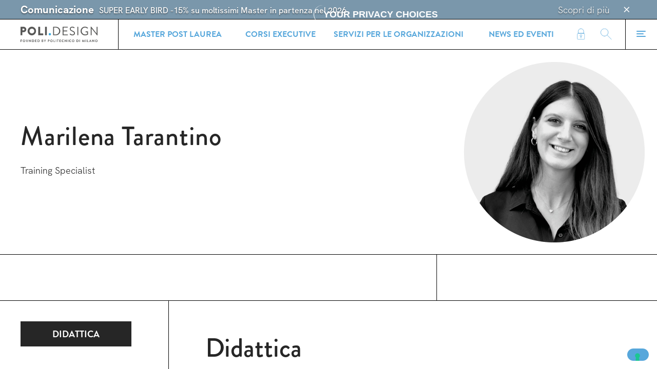

--- FILE ---
content_type: text/html; charset=UTF-8
request_url: https://www.polidesign.net/it/people/marilena-tarantino/
body_size: 12520
content:
<!--[if SOURCE CODE]>



██████╗  ██████╗ ██╗     ██╗   ██████╗ ███████╗███████╗██╗ ██████╗ ███╗   ██╗
██╔══██╗██╔═══██╗██║     ██║   ██╔══██╗██╔════╝██╔════╝██║██╔════╝ ████╗  ██║
██████╔╝██║   ██║██║     ██║   ██║  ██║█████╗  ███████╗██║██║  ███╗██╔██╗ ██║
██╔═══╝ ██║   ██║██║     ██║   ██║  ██║██╔══╝  ╚════██║██║██║   ██║██║╚██╗██║
██║     ╚██████╔╝███████╗██║██╗██████╔╝███████╗███████║██║╚██████╔╝██║ ╚████║
╚═╝      ╚═════╝ ╚══════╝╚═╝╚═╝╚═════╝ ╚══════╝╚══════╝╚═╝ ╚═════╝ ╚═╝  ╚═══╝

					Coded with love by Jack Magma
						https://jackmagma.com

					 ╦╔═╗╔═╗╦╔═   ╔╦╗╔═╗╔═╗╔╦╗╔═╗
					 ║╠═╣║  ╠╩╗   ║║║╠═╣║ ╦║║║╠═╣
					╚╝╩ ╩╚═╝╩ ╩   ╩ ╩╩ ╩╚═╝╩ ╩╩ ╩

<![endif]-->


<!-- Current template: single-people.php< -->
<!doctype html>
<html lang="it-IT" data-dev="prod" fractal="layout">
<head >
	<meta charset="UTF-8">
	<meta name="viewport" content="width=device-width, initial-scale=1, viewport-fit=cover">

	<link rel="apple-touch-icon" sizes="180x180" href="https://www.polidesign.net/wp-content/themes/POLI.design/favIcon/apple-touch-icon.png">
	<link rel="shortcut icon" type="image/svg+xml" href="https://www.polidesign.net/wp-content/themes/POLI.design/favIcon/favicon.svg">
	<link rel="alternate icon" type="image/png" sizes="32x32" href="https://www.polidesign.net/wp-content/themes/POLI.design/favIcon/favicon-32x32.png">
	<link rel="alternate icon" type="image/png" sizes="16x16" href="https://www.polidesign.net/wp-content/themes/POLI.design/favIcon/favicon-16x16.png">
	<link rel="manifest" href="https://www.polidesign.net/wp-content/themes/POLI.design/favIcon/site.webmanifest">
	<link rel="mask-icon" href="https://www.polidesign.net/wp-content/themes/POLI.design/favIcon/safari-pinned-tab.svg" color="#5bbad5">
	<meta name="msapplication-TileColor" content="#ffffff">
	<meta name="msapplication-config" content="https://www.polidesign.net/wp-content/themes/POLI.design/favIcon/browserconfig.xml">
	<meta name="theme-color" content="#ffffff">
	<link rel="stylesheet" href="https://use.typekit.net/ypc6ghi.css">

	
	<!-- This site is optimized with the Yoast SEO plugin v15.7 - https://yoast.com/wordpress/plugins/seo/ -->
	<title>Marilena Tarantino &bull; POLI.design</title>
	<meta name="robots" content="index, follow, max-snippet:-1, max-image-preview:large, max-video-preview:-1" />
	<link rel="canonical" href="https://www.polidesign.net/it/people/marilena-tarantino/" />
	<meta property="og:locale" content="it_IT" />
	<meta property="og:type" content="article" />
	<meta property="og:title" content="Marilena Tarantino &bull; POLI.design" />
	<meta property="og:url" content="https://www.polidesign.net/it/people/marilena-tarantino/" />
	<meta property="og:site_name" content="POLI.design" />
	<meta property="article:publisher" content="https://www.facebook.com/polidesignmilano" />
	<meta property="article:modified_time" content="2022-11-09T14:04:54+00:00" />
	<meta property="og:image" content="https://www.polidesign.net/wp-content/uploads/2021/09/Marilena-Tarantino-1.jpg" />
	<meta property="og:image:width" content="800" />
	<meta property="og:image:height" content="800" />
	<meta name="twitter:card" content="summary_large_image" />
	<meta name="twitter:site" content="@POLI_design" />
	<script type="application/ld+json" class="yoast-schema-graph">{"@context":"https://schema.org","@graph":[{"@type":"Organization","@id":"https://www.polidesign.net/it/#organization","name":"POLI.design","url":"https://www.polidesign.net/it/","sameAs":["https://www.facebook.com/polidesignmilano","https://www.instagram.com/polidesign/","https://www.linkedin.com/company/polidesign-milano","https://www.youtube.com/user/POLIdesign","https://twitter.com/POLI_design"],"logo":{"@type":"ImageObject","@id":"https://www.polidesign.net/it/#logo","inLanguage":"it-IT","url":"https://www.polidesign.net/wp-content/uploads/2020/10/Logo-Polidesign-14.svg","width":182,"height":36,"caption":"POLI.design"},"image":{"@id":"https://www.polidesign.net/it/#logo"}},{"@type":"WebSite","@id":"https://www.polidesign.net/it/#website","url":"https://www.polidesign.net/it/","name":"POLI.design","description":"","publisher":{"@id":"https://www.polidesign.net/it/#organization"},"potentialAction":[{"@type":"SearchAction","target":"https://www.polidesign.net/it/?s={search_term_string}","query-input":"required name=search_term_string"}],"inLanguage":"it-IT"},{"@type":"ImageObject","@id":"https://www.polidesign.net/it/people/marilena-tarantino/#primaryimage","inLanguage":"it-IT","url":"https://www.polidesign.net/wp-content/uploads/2021/09/Marilena-Tarantino-1.jpg","width":800,"height":800},{"@type":"WebPage","@id":"https://www.polidesign.net/it/people/marilena-tarantino/#webpage","url":"https://www.polidesign.net/it/people/marilena-tarantino/","name":"Marilena Tarantino &bull; POLI.design","isPartOf":{"@id":"https://www.polidesign.net/it/#website"},"primaryImageOfPage":{"@id":"https://www.polidesign.net/it/people/marilena-tarantino/#primaryimage"},"datePublished":"2021-09-30T07:32:44+00:00","dateModified":"2022-11-09T14:04:54+00:00","inLanguage":"it-IT","potentialAction":[{"@type":"ReadAction","target":["https://www.polidesign.net/it/people/marilena-tarantino/"]}]}]}</script>
	<!-- / Yoast SEO plugin. -->


<link rel='stylesheet' id='kodeo-admin-ui-css'  href='https://www.polidesign.net/wp-content/plugins/kodeo-admin-ui/assets/css/frontend.css?ver=1.1.9.2' type='text/css' media='all' />
<link rel='stylesheet' id='kodeo-admin-ui-font-css'  href='https://www.polidesign.net/wp-content/plugins/kodeo-admin-ui/assets/css/font.css?ver=1.1.9.2' type='text/css' media='all' />
<link rel='stylesheet' id='wpml-legacy-horizontal-list-0-css'  href='//www.polidesign.net/wp-content/plugins/sitepress-multilingual-cms/templates/language-switchers/legacy-list-horizontal/style.css?ver=1' type='text/css' media='all' />
<link rel='stylesheet' id='wpml-menu-item-0-css'  href='//www.polidesign.net/wp-content/plugins/sitepress-multilingual-cms/templates/language-switchers/menu-item/style.css?ver=1' type='text/css' media='all' />
<link rel='stylesheet' id='main-css-css'  href='https://www.polidesign.net/wp-content/themes/POLI.design/poliFractal/build/css/style.css' type='text/css' media='all' />
<link rel="https://api.w.org/" href="https://www.polidesign.net/it/wp-json/" /><link rel="alternate" type="application/json" href="https://www.polidesign.net/it/wp-json/wp/v2/people/29036" /><link rel="EditURI" type="application/rsd+xml" title="RSD" href="https://www.polidesign.net/xmlrpc.php?rsd" />
<link rel="wlwmanifest" type="application/wlwmanifest+xml" href="https://www.polidesign.net/wp-includes/wlwmanifest.xml" /> 
<meta name="generator" content="WordPress 5.6.5" />
<link rel='shortlink' href='https://www.polidesign.net/it/?p=29036' />
<link rel="alternate" type="application/json+oembed" href="https://www.polidesign.net/it/wp-json/oembed/1.0/embed?url=https%3A%2F%2Fwww.polidesign.net%2Fit%2Fpeople%2Fmarilena-tarantino%2F" />
<link rel="alternate" type="text/xml+oembed" href="https://www.polidesign.net/it/wp-json/oembed/1.0/embed?url=https%3A%2F%2Fwww.polidesign.net%2Fit%2Fpeople%2Fmarilena-tarantino%2F&#038;format=xml" />
<meta name="generator" content="WPML ver:4.4.6 stt:1,27;" />
		<style type="text/css" id="wp-custom-css">
			.menu-item-wpml-ls-64-it a {border-left:1px solid black; margin-left:10px;}		</style>
		
			<!-- Start of HubSpot Embed Code -->
		<script type="text/javascript" id="hs-script-loader" async defer src="//js.hs-scripts.com/8014667.js"></script>
		<!-- End of HubSpot Embed Code -->
		
	<!--[if lte IE 8]>
	<script charset="utf-8" type="text/javascript" src="//js.hsforms.net/forms/v2-legacy.js"></script>
	<![endif]-->
	<script charset="utf-8" type="text/javascript" src="//js.hsforms.net/forms/v2.js"></script>
	<script src="https://unpkg.com/@lottiefiles/lottie-player@latest/dist/lottie-player.js"></script>

	<!-- Google Tag Manager -->
	<script>(function(w,d,s,l,i){w[l]=w[l]||[];w[l].push({'gtm.start':
	new Date().getTime(),event:'gtm.js'});var f=d.getElementsByTagName(s)[0],
	j=d.createElement(s),dl=l!='dataLayer'?'&l='+l:'';j.async=true;j.src=
	'https://www.googletagmanager.com/gtm.js?id='+i+dl;f.parentNode.insertBefore(j,f);
	})(window,document,'script','dataLayer','GTM-2LHM');</script>
	<!-- End Google Tag Manager -->
</head>

<body class="people-template-default single single-people postid-29036 people-marilena-tarantino role- kaui-mini-toolbar" data-debug="false" >
<!-- Google Tag Manager (noscript) -->
<noscript><iframe src="https://www.googletagmanager.com/ns.html?id=GTM-2LHM"
height="0" width="0" style="display:none;visibility:hidden"></iframe></noscript>
<!-- End Google Tag Manager (noscript) -->
<div id="page" class="site" data-scroll-container>

				<div id="noticeBar_wrapper" data-scroll data-scroll-sticky>
		


					<div data-component="noticeBar"
				data-visual="default"
				data-notice-id="148042"

									style=""
							>
				<div class="container">
					<div class="content">
						<div class="message">
							<div class="category">Comunicazione</div>
							<div class="text">SUPER EARLY BIRD -15% su moltissimi Master in partenza nel 2026</div>
						</div>

						<a href="https://www.polidesign.net/it/news/super-early-bird-15/" alt="scopri di più" class="noticerBar_message_cta" data-action><span>Scopri di più</span></a>					</div>

					<button data-button="icon" data-visual="ghost" data-action="close" aria-label="Chiudi">
						<div data-icon="close"></div>
					</button>
				</div>
			</div>

			</div>	
	<header id="masthead" data-scroll-sticky>
	<div class="container">
		
		<div class="header-item logoWrapper">
			<div class="site-branding">

				<a aria-label="Homepage" href="https://www.polidesign.net/it/" rel="home" alt="POLI.design">
									<span class="logo--desktop" style="width: 12rem;display: block"><svg class="logo logo--default" xmlns="http://www.w3.org/2000/svg" viewBox="0 0 182.2 36.07"><defs><style>.cls-1{fill:#575756}</style></defs><g id="Layer_2" data-name="Layer 2"><g id="Livello_2" data-name="Livello 2"><path class="cls-1" d="M.07 30.55a.15.15 0 01.15-.15h3.25a.16.16 0 01.16.15v.65a.16.16 0 01-.16.16H1.11v1.5h2a.15.15 0 01.15.15v.66a.15.15 0 01-.15.15h-2v2A.16.16 0 011 36H.22a.15.15 0 01-.15-.15zm8.1-.23A2.88 2.88 0 115.3 33.2a2.87 2.87 0 012.87-2.88zm0 4.71a1.84 1.84 0 10-1.83-1.83A1.84 1.84 0 008.17 35zm4.97-4.48a.15.15 0 01.15-.15h.76a.15.15 0 01.15.15v3.27a1.17 1.17 0 102.33 0v-3.27a.15.15 0 01.15-.15h.76a.15.15 0 01.15.15v3.32a2.23 2.23 0 01-4.45 0zm6.95-.09a.15.15 0 01.15-.14h.2l3.33 3.53v-3.3a.15.15 0 01.15-.15h.73a.16.16 0 01.16.15v5.38a.15.15 0 01-.16.14h-.19l-3.33-3.67v3.44A.15.15 0 0121 36h-.73a.15.15 0 01-.15-.15zm7.3.09a.15.15 0 01.15-.15h1.89a2.8 2.8 0 110 5.59h-1.89a.15.15 0 01-.15-.15zM29.34 35a1.83 1.83 0 000-3.66h-.91V35zm5.08-4.45a.15.15 0 01.15-.15h3.25a.16.16 0 01.16.15v.65a.16.16 0 01-.16.16h-2.36v1.31h2a.15.15 0 01.15.15v.66a.15.15 0 01-.15.15h-2V35h2.36a.16.16 0 01.16.16v.65a.16.16 0 01-.16.15h-3.25a.15.15 0 01-.15-.15zm5.82 0a.15.15 0 01.15-.15h1.89a2.8 2.8 0 110 5.59h-1.89a.15.15 0 01-.15-.15zM42.19 35a1.83 1.83 0 000-3.66h-.92V35zm7.96-4.45a.16.16 0 01.16-.15h1.83a1.56 1.56 0 011.68 1.48 1.53 1.53 0 01-.88 1.27 1.41 1.41 0 011 1.3 1.61 1.61 0 01-1.7 1.55h-1.93a.16.16 0 01-.16-.15zm1.85 2.2a.69.69 0 00.69-.72.65.65 0 00-.69-.68h-.85v1.4zm.11 2.3a.71.71 0 00.72-.73.77.77 0 00-.81-.69h-.87v1.42zm5.15-1.75l-1.83-2.67a.15.15 0 01.13-.23h.82a.19.19 0 01.13.07l1.27 1.84 1.28-1.84a.19.19 0 01.13-.07H60a.14.14 0 01.12.23l-1.82 2.66v2.55a.16.16 0 01-.16.15h-.73a.15.15 0 01-.15-.15zm7.6-2.75a.15.15 0 01.14-.15h1.88a1.78 1.78 0 110 3.56h-1v1.88a.16.16 0 01-.16.15H65a.15.15 0 01-.15-.15zm2 2.44a.83.83 0 00.83-.83.81.81 0 00-.83-.78h-.96V33zm6.32-2.67a2.88 2.88 0 11-2.87 2.88 2.87 2.87 0 012.87-2.88zm0 4.71a1.84 1.84 0 10-1.83-1.83 1.84 1.84 0 001.83 1.8zm5.05-4.48a.16.16 0 01.16-.15h.73a.15.15 0 01.15.15V35h2a.16.16 0 01.15.16v.65a.15.15 0 01-.15.15h-2.88a.16.16 0 01-.16-.15zm5.16 0a.15.15 0 01.15-.15h.75a.15.15 0 01.15.15v5.29a.15.15 0 01-.15.15h-.75a.15.15 0 01-.15-.15zm4.38.81h-1.23a.16.16 0 01-.15-.16v-.65a.15.15 0 01.15-.15H90a.15.15 0 01.15.15v.65a.16.16 0 01-.15.16h-1.19v4.48a.15.15 0 01-.15.15h-.74a.15.15 0 01-.15-.15zm4.37-.81a.16.16 0 01.16-.15h3.25a.15.15 0 01.15.15v.65a.16.16 0 01-.15.16h-2.37v1.31h2a.15.15 0 01.15.15v.66a.15.15 0 01-.15.15h-2V35h2.37a.16.16 0 01.15.16v.65a.15.15 0 01-.15.15H92.3a.16.16 0 01-.16-.15zm8.28-.23a2.71 2.71 0 011.94.74.15.15 0 010 .22l-.49.51a.13.13 0 01-.2 0 1.87 1.87 0 00-1.23-.47 1.86 1.86 0 000 3.71 1.93 1.93 0 001.22-.46.14.14 0 01.2 0l.49.51a.16.16 0 010 .22 2.74 2.74 0 01-2 .77 2.88 2.88 0 110-5.75zm4.12.14a.15.15 0 01.15-.14h.2l3.32 3.53v-3.3a.15.15 0 01.15-.15h.74a.15.15 0 01.15.15v5.38a.15.15 0 01-.15.14h-.19l-3.34-3.67v3.44a.15.15 0 01-.15.15h-.73a.15.15 0 01-.15-.15zm7.3.09a.15.15 0 01.15-.15h.75a.15.15 0 01.15.15v5.29a.15.15 0 01-.15.15H112a.15.15 0 01-.15-.15zm6.1-.23a2.71 2.71 0 011.94.74.15.15 0 010 .22l-.49.51a.13.13 0 01-.2 0 1.89 1.89 0 00-1.23-.47A1.86 1.86 0 00118 35a2 2 0 001.22-.46.14.14 0 01.2 0l.49.51a.16.16 0 010 .22 2.76 2.76 0 01-2 .77 2.88 2.88 0 110-5.75zm6.56 0a2.88 2.88 0 11-2.87 2.88 2.87 2.87 0 012.87-2.88zm0 4.71a1.84 1.84 0 10-1.83-1.83 1.84 1.84 0 001.83 1.8zm7.94-4.48a.15.15 0 01.14-.15h1.9a2.8 2.8 0 110 5.59h-1.9a.15.15 0 01-.14-.15zm1.94 4.45a1.83 1.83 0 000-3.66h-.91V35zm5.08-4.45a.16.16 0 01.16-.15h.74a.15.15 0 01.15.15v5.29a.15.15 0 01-.15.15h-.74a.16.16 0 01-.16-.15zm7.1-.11a.13.13 0 01.14-.12h.13a.15.15 0 01.14.08l1.76 3.77 1.76-3.77a.13.13 0 01.14-.08h.12a.14.14 0 01.15.12l.94 5.37a.14.14 0 01-.14.18h-.7a.16.16 0 01-.15-.12l-.48-3-1.43 3.13a.13.13 0 01-.13.08h-.15a.14.14 0 01-.13-.08l-1.42-3.15-.47 3a.15.15 0 01-.14.12h-.72a.14.14 0 01-.15-.18zm7.52.11a.15.15 0 01.15-.15h.77a.15.15 0 01.15.15v5.29a.15.15 0 01-.15.16h-.75a.15.15 0 01-.15-.15zm3.62 0a.16.16 0 01.16-.15h.73a.15.15 0 01.15.15V35h2a.16.16 0 01.15.16v.65a.15.15 0 01-.15.15h-2.92a.16.16 0 01-.16-.15zm4.69 5.24l2.49-5.39a.14.14 0 01.14-.08h.08a.13.13 0 01.13.08l2.46 5.39a.13.13 0 01-.13.2h-.7c-.12 0-.17 0-.23-.16l-.39-.86h-2.39l-.39.86a.26.26 0 01-.23.16h-.7a.14.14 0 01-.14-.2zm3.46-1.71l-.8-1.76-.78 1.76zm3.69-3.62a.15.15 0 01.16-.14h.2l3.32 3.53v-3.3a.15.15 0 01.15-.15h.74a.15.15 0 01.15.15v5.38a.15.15 0 01-.15.14h-.19l-3.35-3.67v3.44a.15.15 0 01-.15.15h-.72a.16.16 0 01-.16-.15zm9.78-.14a2.88 2.88 0 11-2.87 2.88 2.87 2.87 0 012.87-2.88zm0 4.71a1.84 1.84 0 10-1.83-1.83 1.84 1.84 0 001.83 1.8zM0 .82A.54.54 0 01.54.28h6.84a6.33 6.33 0 110 12.66h-3v6.67a.57.57 0 01-.54.54H.54a.54.54 0 01-.54-.54zm7.12 8a2.23 2.23 0 002.24-2.27 2.16 2.16 0 00-2.24-2.09H4.43V8.8zM26.87 0a10.22 10.22 0 010 20.43 10.12 10.12 0 01-10.19-10.19A10.17 10.17 0 0126.87 0zm0 15.89a5.68 5.68 0 10-5.65-5.65 5.68 5.68 0 005.65 5.65zM41.93.82a.54.54 0 01.54-.54h3.38a.57.57 0 01.54.54V16h6.75a.54.54 0 01.54.54v3.1a.54.54 0 01-.54.54H42.47a.54.54 0 01-.54-.54zm15.92 0a.57.57 0 01.54-.54h3.41a.56.56 0 01.53.54v18.79a.56.56 0 01-.53.54h-3.41a.57.57 0 01-.54-.54z"/><path d="M69.23 15A2.76 2.76 0 0172 17.76a2.73 2.73 0 01-2.72 2.67 2.7 2.7 0 01-2.67-2.67A2.73 2.73 0 0169.23 15z" fill="#36a9e1"/><path class="cls-1" d="M77 .82a.54.54 0 01.51-.54h6.39a9.94 9.94 0 110 19.87h-6.36a.54.54 0 01-.51-.54zm6.41 17.37a7.72 7.72 0 008-8 7.72 7.72 0 00-8-8h-4.22v16zM99.64.82a.54.54 0 01.54-.54h11.18a.54.54 0 01.54.54v.83a.54.54 0 01-.54.53h-9.53v6.93H110a.55.55 0 01.54.54v.82a.54.54 0 01-.54.53h-8.14v7.23h9.53a.54.54 0 01.54.54v.83a.54.54 0 01-.54.54h-11.21a.54.54 0 01-.54-.54zm16.94 16.35l.43-.54c.28-.37.59-.6 1-.26a7.84 7.84 0 004.8 2.16c2.3 0 3.8-1.45 3.8-3.12 0-2-1.7-3.12-5-4.49-3.12-1.36-5-2.63-5-5.87 0-1.93 1.53-5 6-5a9.26 9.26 0 014.85 1.45.62.62 0 01.18 1c-.12.17-.23.37-.35.54a.64.64 0 01-1 .26 7.84 7.84 0 00-3.72-1.31c-3 0-3.91 1.93-3.91 3.12 0 1.9 1.45 3 3.83 4 3.83 1.56 6.3 3 6.3 6.3 0 2.95-2.81 5.11-6.13 5.11a9.26 9.26 0 01-6-2.3.62.62 0 01-.08-1.05zM134.4.82a.57.57 0 01.54-.54h1.13a.56.56 0 01.54.54v18.79a.56.56 0 01-.54.54h-1.13a.57.57 0 01-.54-.54zM152.62 0a10 10 0 016.86 2.64.54.54 0 010 .79c-.25.26-.57.54-.79.8s-.43.25-.74 0A8.6 8.6 0 00152.59 2a8 8 0 00-7.89 8.14 8.07 8.07 0 007.89 8.2 10.65 10.65 0 005.1-1.19v-4h-3.26a.52.52 0 01-.54-.51v-1.03a.52.52 0 01.54-.54h4.91a.53.53 0 01.51.54v6.49a.7.7 0 01-.23.46 14 14 0 01-7 1.87 10.22 10.22 0 110-20.43zM166 .51a.53.53 0 01.54-.51h.71l12.79 16h.06V.82a.54.54 0 01.54-.54h1a.56.56 0 01.54.54v19.1a.53.53 0 01-.54.51h-.51l-13-16.26v15.44a.54.54 0 01-.54.54h-1a.56.56 0 01-.54-.54z"/></g></g></svg></span>
					<span class="logo--mobile" style="display: none"><svg class="logo logo--short" xmlns="http://www.w3.org/2000/svg" viewBox="0 0 15 18"><g fill="none"><path fill="#575756" d="M0 .47C0 .226.2 0 .47 0h5.956c3.039 0 5.538 2.473 5.538 5.46 0 3.065-2.499 5.555-5.512 5.555H3.857v5.808c0 .244-.226.47-.47.47H.47a.474.474 0 01-.47-.47V.47zm6.2 6.95c1.062 0 1.95-.836 1.95-1.95 0-1.037-.888-1.83-1.95-1.83H3.849v3.78h2.35z"/><path fill="#35A8E0" d="M12.289 12.852c1.289 0 2.368 1.089 2.368 2.369 0 1.262-1.088 2.325-2.368 2.325-1.263 0-2.325-1.063-2.325-2.325.009-1.28 1.071-2.369 2.325-2.369z"/></g></svg></span>
				
				</a>			</div>
		</div>

		
		
			<div class="header-item header-item--wider">
				<div id="headerNav" class="menu-header">
					<div class="menu-it-header-menu-container"><ul id="menu-header" class="menu"><li id="menu-item-483" class="menu-item menu-item-type-post_type menu-item-object-page menu-item-483"><a href="https://www.polidesign.net/it/studiare-a-poli-design/master/">Master post laurea</a></li>
<li id="menu-item-484" class="menu-item menu-item-type-post_type menu-item-object-page menu-item-484"><a href="https://www.polidesign.net/it/studiare-a-poli-design/corsi-executive/">Corsi Executive</a></li>
<li id="menu-item-128555" class="menu-item menu-item-type-post_type menu-item-object-page menu-item-128555"><a href="https://www.polidesign.net/it/servizi-per-le-organizzazioni/">Servizi per le Organizzazioni</a></li>
<li id="menu-item-493" class="menu-item menu-item-type-post_type menu-item-object-page menu-item-493"><a href="https://www.polidesign.net/it/news-ed-eventi/">News ed eventi</a></li>
</ul></div>				</div>
			</div>

			<div class="header-item areaPersonale">
				<div id="headerNavService" class="menu-header menu-header--service">
					<div class="menu-it-menu-service-container">
						<ul id="menu-header--service" class="menu">
							<li class="menu-item"><a href="https://www.polidesign.net/it/area-privata/"><i data-icon="lock"></i></a></li>
						</ul>
					</div>
				</div>
			</div>

			<div class="header-item searchTriggerWrapper" >
				<div id="headerNavService" class="menu-header menu-header--search">
					<div class="menu-it-menu-service-container">
						<ul id="menu-header--service" class="menu">
							<li class="menu-item"><a href="https://www.polidesign.net/it/ricerca/" data-action="global-search"><i data-icon="search"></i></a></li>
						</ul>
					</div>
				</div>
			</div>

			<div class="header-item menuTriggerWrapper">
				<div id="navigationTriggerButton">
					<input id="main-menu-toggle" type="checkbox" aria-label="Menu">
					<label for="main-menu-toggle">
						<!-- <span class="placeholder"></span> -->
						<div class="menu-toggle hamburger hamburger--spin">
							<span class="hamburger-box"><span class="hamburger-inner"></span></span>
						</div>
					</label>
				</div>
			</div>

			</div>
</header>
				<div id="megaSearch" data-component="megaSearch" data-color-scheme="dark" data-scroll data-scroll-sticky>
		<div class="container">
			<r-grid columns="5" columns-xs="1">
				<r-cell span="1-3" span-xs="row" class="cell_searchFormWrapper">
					<h3>Cerca</h3>

					<form action="https://www.polidesign.net/it/ricerca/" data-component="megaSearch_form">
						<input type="text" name="fwp_global_search">

						<button type="submit" data-button="icon" data-action="search" data-visual="ghost primary">
							<i data-icon="arrow-right"></i>
						</button>
					</form>
				</r-cell>
				<r-cell span="4.." span-xs="row" style="padding-top:3rem;" class="cell_suggestionWrapper">
					<strong data-text-style="occhiello">Suggeriti</strong>

					<div id="searchSuggestionNav" class="menu-suggestion">
					<div class="menu-it-search-suggestion-link-container"><ul id="menu-search-suggestion" class="menu"><li id="menu-item-7595" class="menu-item menu-item-type-post_type menu-item-object-page menu-item-7595"><a href="https://www.polidesign.net/it/studiare-a-poli-design/">Studiare a POLI.design</a></li>
<li id="menu-item-7596" class="menu-item menu-item-type-post_type menu-item-object-page menu-item-7596"><a href="https://www.polidesign.net/it/studiare-a-poli-design/come-candidarsi/">POLI.design: come candidarsi</a></li>
<li id="menu-item-7597" class="menu-item menu-item-type-post_type menu-item-object-page menu-item-7597"><a href="https://www.polidesign.net/it/innovation-paths/contests-and-events/concorsi/">Concorsi</a></li>
<li id="menu-item-7598" class="menu-item menu-item-type-post_type menu-item-object-page menu-item-7598"><a href="https://www.polidesign.net/it/chi-siamo/network/docenti/">Docenti</a></li>
</ul></div>					</div>
				</r-cell>
			</r-grid>

			<button data-button="button" data-visual="ghost" data-action="close" aria-label="Chiudi">Chiudi</button>

		</div>
	</div>			<div id="megaMenu" data-component="megaMenu" data-scroll data-scroll-sticky>
		<div class="container">
			<div class="menu-toggle hamburger hamburger--spin" data-action="close">
				<span class="hamburger-box"><span class="hamburger-inner"></span></span>
			</div>

			<r-grid columns="14" column-xs="1">
				<r-cell span="3" span-xs="row" id="firstCell">
					<div class="logo logo--soffione"><img src="https://www.polidesign.net/wp-content/themes/POLI.design/poliFractal/build/assets/img/logo--soffione.png" /></div>

					<div class="side">

						<div class="contacts">
							<h4>Contatti</h4>

							<!-- <div id="address">
							
							<br/>
														</div> -->

							<ul id="contacts_list">
															<li>
								
										<span>Academic Office</span>
										<a href="tel:+39 02 23997297" target="_blank">										+39 02 23997297										</a>																</li>
															<li>
								
										
										<a href="tel:+39 02 23997225" target="_blank">										+39 02 23997225										</a>																</li>
															<li>
								
										<span>Administrative and Management Secretariat</span>
										<a href="tel:+39 02 23997206" target="_blank">										+39 02 23997206										</a>																</li>
															<li>
								
										<span>Where we are</span>
																				Campus Bovisa 										</a>																</li>
															<li>
								
										
																				Via Don Giovanni Verità, 25 <br /> 20158 Milano - Italy										</a>																</li>
															<li>
								
										
																				VAT number IT-12878090153										</a>																</li>
														</ul>
						</div>

						<div id="langSwitch" class="menu-langSwitch">
							<h4>Lingue</h4>

													</div>
					</div>
				</r-cell>
				<r-cell span="4.." span-xs="row" id="secondCell">
					<div id="mainNav" class="main-menu">
						<div class="menu-it-main-menu-container"><ul id="menu-main" class="menu"><li id="menu-item-203" class="menu-item menu-item-type-post_type menu-item-object-page menu-item-has-children menu-item-203"><a href="https://www.polidesign.net/it/studiare-a-poli-design/">Studiare a POLI.design</a>
<ul class="sub-menu">
	<li id="menu-item-25" class="menu-item menu-item-type-post_type menu-item-object-page menu-item-25"><a href="https://www.polidesign.net/it/studiare-a-poli-design/">Overview</a></li>
	<li id="menu-item-196" class="menu-item menu-item-type-post_type menu-item-object-page menu-item-196"><a href="https://www.polidesign.net/it/studiare-a-poli-design/master/">Master post laurea</a></li>
	<li id="menu-item-197" class="menu-item menu-item-type-post_type menu-item-object-page menu-item-197"><a href="https://www.polidesign.net/it/studiare-a-poli-design/corsi-executive/">Corsi Executive</a></li>
	<li id="menu-item-198" class="menu-item menu-item-type-post_type menu-item-object-page menu-item-198"><a href="https://www.polidesign.net/it/studiare-a-poli-design/come-candidarsi/">POLI.design: come candidarsi</a></li>
	<li id="menu-item-128581" class="menu-item menu-item-type-post_type menu-item-object-page menu-item-128581"><a href="https://www.polidesign.net/it/open-day/">Open Day</a></li>
	<li id="menu-item-128737" class="menu-item menu-item-type-post_type menu-item-object-page menu-item-128737"><a href="https://www.polidesign.net/it/international-summer-and-winter-schools/">International Summer and Winter Schools</a></li>
</ul>
</li>
<li id="menu-item-128582" class="menu-item menu-item-type-post_type menu-item-object-page menu-item-has-children menu-item-128582"><a href="https://www.polidesign.net/it/servizi-per-le-organizzazioni/">Servizi per le Organizzazioni</a>
<ul class="sub-menu">
	<li id="menu-item-128585" class="menu-item menu-item-type-post_type menu-item-object-page menu-item-128585"><a href="https://www.polidesign.net/it/servizi-per-le-organizzazioni/">Overview</a></li>
	<li id="menu-item-128584" class="menu-item menu-item-type-post_type menu-item-object-page menu-item-128584"><a href="https://www.polidesign.net/it/servizi-per-le-organizzazioni-customized-solutions/">Customized Solutions</a></li>
	<li id="menu-item-128586" class="menu-item menu-item-type-post_type menu-item-object-page menu-item-128586"><a href="https://www.polidesign.net/it/servizi-per-le-organizzazioni-partnership-in-education/">Partnership in Education</a></li>
	<li id="menu-item-128587" class="menu-item menu-item-type-post_type menu-item-object-page menu-item-128587"><a href="https://www.polidesign.net/it/servizi-per-le-organizzazioni-networking-design-activities/">Networking &#038;  Design Activities</a></li>
	<li id="menu-item-222" class="menu-item menu-item-type-post_type menu-item-object-page menu-item-222"><a href="https://www.polidesign.net/it/innovation-paths/contests-and-events/">Concorsi ed eventi</a></li>
</ul>
</li>
<li id="menu-item-260" class="menu-item menu-item-type-post_type menu-item-object-page menu-item-has-children menu-item-260"><a href="https://www.polidesign.net/it/poli-design-international/">POLI.design nel mondo</a>
<ul class="sub-menu">
	<li id="menu-item-267" class="menu-item menu-item-type-post_type menu-item-object-page menu-item-267"><a href="https://www.polidesign.net/it/poli-design-international/">Overview</a></li>
	<li id="menu-item-265" class="menu-item menu-item-type-post_type menu-item-object-page menu-item-265"><a href="https://www.polidesign.net/it/poli-design-international/agenti/">Entra in contatto con i nostri agenti</a></li>
</ul>
</li>
<li id="menu-item-254" class="menu-item menu-item-type-post_type menu-item-object-page menu-item-has-children menu-item-254"><a href="https://www.polidesign.net/it/chi-siamo/">POLI.design: chi siamo</a>
<ul class="sub-menu">
	<li id="menu-item-266" class="menu-item menu-item-type-post_type menu-item-object-page menu-item-266"><a href="https://www.polidesign.net/it/chi-siamo/">Chi siamo</a></li>
	<li id="menu-item-259" class="menu-item menu-item-type-post_type menu-item-object-page menu-item-259"><a href="https://www.polidesign.net/it/chi-siamo/network/">Network</a></li>
	<li id="menu-item-885" class="menu-item menu-item-type-post_type menu-item-object-page menu-item-885"><a href="https://www.polidesign.net/it/chi-siamo/centri-e-laboratori/">Laboratori</a></li>
	<li id="menu-item-258" class="menu-item menu-item-type-post_type menu-item-object-page menu-item-258"><a href="https://www.polidesign.net/it/chi-siamo/attivita/">Attività esterne</a></li>
	<li id="menu-item-257" class="menu-item menu-item-type-post_type menu-item-object-page menu-item-257"><a href="https://www.polidesign.net/it/chi-siamo/sistema-delle-relazioni/">Relazioni e patrocini</a></li>
	<li id="menu-item-256" class="menu-item menu-item-type-post_type menu-item-object-page menu-item-256"><a href="https://www.polidesign.net/it/chi-siamo/showcase/">Storie di successo</a></li>
	<li id="menu-item-5121" class="menu-item menu-item-type-post_type menu-item-object-page menu-item-5121"><a href="https://www.polidesign.net/it/lavora-con-noi/">Lavora con noi</a></li>
	<li id="menu-item-886" class="menu-item menu-item-type-post_type menu-item-object-page menu-item-886"><a href="https://www.polidesign.net/it/chi-siamo/contattaci/">Contattaci</a></li>
</ul>
</li>
<li id="menu-item-253" class="menu-item menu-item-type-post_type menu-item-object-page menu-item-253"><a href="https://www.polidesign.net/it/news-ed-eventi/">News ed eventi</a></li>
<li id="menu-item-252" class="areaPrivata menu-item menu-item-type-post_type menu-item-object-page menu-item-252"><a href="https://www.polidesign.net/it/area-privata/">Area privata</a></li>
</ul></div>					</div>

					<div id="mainNav--tool" class="menu-main--tool">
						<div class="menu-it-main-menu-tool-container"><ul id="menu-main--tool" class="menu"><li id="menu-item-573" class="menu-item menu-item-type-post_type menu-item-object-page menu-item-573"><a href="https://www.polidesign.net/it/studiare-a-poli-design/come-candidarsi/">POLI.design: come candidarsi</a></li>
<li id="menu-item-4482" class="menu-item menu-item-type-post_type menu-item-object-page menu-item-4482"><a href="https://www.polidesign.net/it/innovation-paths/contests-and-events/concorsi/">Concorsi</a></li>
</ul></div>					</div>

				</r-cell>
			</r-grid>
		</div>
	</div>	

	


	<main id="main" class="main">
		<div class="container">

	

<div data-component="hero hero--people" data-scroll data-scroll-section>
	<div data-component="media">
		<picture>
			<b><img src="https://www.polidesign.net/wp-content/uploads/2021/09/Marilena-Tarantino-1.jpg" srcset="https://www.polidesign.net/wp-content/uploads/2021/09/Marilena-Tarantino-1.jpg 800w, https://www.polidesign.net/wp-content/uploads/2021/09/Marilena-Tarantino-1-300x300.jpg 300w, https://www.polidesign.net/wp-content/uploads/2021/09/Marilena-Tarantino-1-150x150.jpg 150w, https://www.polidesign.net/wp-content/uploads/2021/09/Marilena-Tarantino-1-768x768.jpg 768w" sizes="(max-width: 2000px) 100vw, 2000px" /></b>
		</picture>
	</div>

	<div class="hero-content">
		<div class="hero-content_body">
			<h1 data-text-size="h2" data-scroll data-scroll-offset="15%">Marilena Tarantino</h1>
			
							<p data-scroll data-scroll-offset="15%">Training Specialist</p>
			
					</div>
	</div>
</div>

	<div data-component="divider--default divider--right" data-scroll data-scroll-section><div data-scroll data-scroll-speed="1" data-scroll-delay="0.5" data-scroll-direction="horizontal"><b></b></div></div>


	<section class="grid sidebarred" data-scroll data-scroll-section>
		<div id="sidebarTargetScroll" class="sidebarred_targetScroll"></div>

		<nav id="main_sidebar" class="sidebarred_sidebar sidebar--fixed" data-scroll data-scroll-sticky data-scroll-target="#sidebarTargetScroll">
			<div class="content_wrapper">
				<div id="people_mainContent_sections" data-component="tab_controller" tab-content="people_mainContent">

					
											<div data-component="tab_controller_trigger" data-tab="didattica">Didattica</div>
					
					
					
					
					
				</div>

			</div>
		</nav>

		<div class="sidebarred_content">
			<div id="people_mainContent" data-component="tab_content" tab-controller="people_mainContent_sections">

								<div data-component="tab_content_item" data-tab="didattica">
					<div data-component="textContainer">
						<h2>Didattica</h2>

						
													
							<div class="facetContainer">
								<r-grid columns="3" columns-xxs="1" columns-xs="1" columns-sm="2" data-style="grid--checkerboard" style="--columnGap:0;--totalColumns:3;--topBorderMultiplier:2">
									
										


										<r-cell cell-bleed>

											
											
<div data-component="card card--formazione" style="--wpLoopIndex:0" data-scroll data-scroll-repeat>
	<div class="card_visual">

		
						<div data-component="media">
			<picture>
				<img src="https://www.polidesign.net/wp-content/uploads/2021/01/M-Furniture-Design_square-sito.jpg" srcset="https://www.polidesign.net/wp-content/uploads/2021/01/M-Furniture-Design_square-sito.jpg 600w, https://www.polidesign.net/wp-content/uploads/2021/01/M-Furniture-Design_square-sito-300x300.jpg 300w, https://www.polidesign.net/wp-content/uploads/2021/01/M-Furniture-Design_square-sito-150x150.jpg 150w" sizes="(max-width: 1000px) 100vw, 1000px" />
			</picture>
		</div>
		<div class="shdw"></div>
	</div>

	<div class="card_content--wrapper">

				
		<div class="card_body">

			<div class="card_header">
				<div class="title"><h2 data-text-size="h4">Furniture Design</h2></div>
									<div class="edizione">XII edizione</div>
							</div>
	
			<div class="card_content">
				<div class="formazione_details">
						
										<div class="lingue">
						<ul><i data-icon="course-language"></i><li>English</li></ul>
					</div>
						
											<div class="date">
							<ul><i data-icon="course-date"></i><li>giugno 2026</li></ul>
						</div>
										
										
				</div>
			</div>

		
		</div>
		
		<div class="card_footer">
			<div class="formazione_aree">
				<div data-component="chips chips--aree">
					<ul>
						<li>
							<chip data-interactive style="--color_chip:var(--color-product-design)">
								<b></b>
								<span>Product Design</span>
							</chip>
						</li>
					</ul>
				</div>
			</div>
		</div>
	</div>
	<a href="https://www.polidesign.net/it/formazione/product-design/master--furniture-design/" hotspot></a>
</div>										</r-cell>

										


										<r-cell cell-bleed>

											
											
<div data-component="card card--formazione" style="--wpLoopIndex:1" data-scroll data-scroll-repeat>
	<div class="card_visual">

		
						<div data-component="media">
			<picture>
				<img src="https://www.polidesign.net/wp-content/uploads/2021/01/M-Strategic-Design.png" srcset="https://www.polidesign.net/wp-content/uploads/2021/01/M-Strategic-Design.png 800w, https://www.polidesign.net/wp-content/uploads/2021/01/M-Strategic-Design-300x300.png 300w, https://www.polidesign.net/wp-content/uploads/2021/01/M-Strategic-Design-150x150.png 150w, https://www.polidesign.net/wp-content/uploads/2021/01/M-Strategic-Design-768x767.png 768w" sizes="(max-width: 1000px) 100vw, 1000px" />
			</picture>
		</div>
		<div class="shdw"></div>
	</div>

	<div class="card_content--wrapper">

				
		<div class="card_body">

			<div class="card_header">
				<div class="title"><h2 data-text-size="h4">Strategic Design</h2></div>
									<div class="edizione">XXIX edizione</div>
							</div>
	
			<div class="card_content">
				<div class="formazione_details">
						
										<div class="lingue">
						<ul><i data-icon="course-language"></i><li>English</li></ul>
					</div>
						
											<div class="date">
							<ul><i data-icon="course-date"></i><li>marzo 2026</li></ul>
						</div>
										
										
				</div>
			</div>

		
		</div>
		
		<div class="card_footer">
			<div class="formazione_aree">
				<div data-component="chips chips--aree">
					<ul>
						<li>
							<chip data-interactive style="--color_chip:var(--color-business-design)">
								<b></b>
								<span>Business Design</span>
							</chip>
						</li>
					</ul>
				</div>
			</div>
		</div>
	</div>
	<a href="https://www.polidesign.net/it/formazione/business-design/master--strategic-design/" hotspot></a>
</div>										</r-cell>

										
										
																	</r-grid>
							</div>

											</div>
				</div>
				
				

				

				

				

				
			</div>
		</div>
	</section>


		</div>
	</main><!-- #content -->
	

	<footer data-scroll data-scroll-section>
		<div class="container">
			<r-grid columns="12" columns-sm="12" span-xs="row" columns-xs="1">
				<r-cell span="auto" span-md="6" class="footer_contacts">
					<div class="footer_content_colWrapper">
						<div class="h5">Contatti</div>

						<div class="maps_and_contacts">
							<ul id="contacts_list">
															<li>
									
										<span>Academic Office</span>
										<a href="tel:+39 02 23997297" target="_blank">										+39 02 23997297										</a>
																	</li>
															<li>
									
										
										<a href="tel:+39 02 23997225" target="_blank">										+39 02 23997225										</a>
																	</li>
															<li>
									
										<span>Administrative and Management Secretariat</span>
										<a href="tel:+39 02 23997206" target="_blank">										+39 02 23997206										</a>
																	</li>
															<li>
									
										<span>Where we are</span>
																				Campus Bovisa 										</a>
																	</li>
															<li>
									
										
																				Via Don Giovanni Verità, 25 <br /> 20158 Milano - Italy										</a>
																	</li>
															<li>
									
										
																				VAT number IT-12878090153										</a>
																	</li>
														</ul>
						</div>
					</div>
				</r-cell>

				<r-cell span="8" span-md="row" span-xs="row" class="footer_sponsor" data-component="footer-sponsor" cell-bleed>
					<div class="footer_content_colWrapper partner-groups">
												<div data-span="1" class="partner-groups_cell">
							<div class="partner-group">
								<div class="partner-group_title h5">Partner</div>

								<div class="partner-group_logoList">
																			<div class="partner-group_logo partner_logo " style="position:relative;"><picture><img src="https://www.polidesign.net/wp-content/uploads/2020/10/Loghi-Poli-e-Scuola_POLI-NERO.svg" srcset="" sizes="(max-width: 2000px) 100vw, 2000px" /></picture></div>
																			<div class="partner-group_logo partner_logo " style="position:relative;"><picture><img src="https://www.polidesign.net/wp-content/uploads/2020/10/Loghi-Poli-e-Scuola_POLI-NERO-copia.svg" srcset="" sizes="(max-width: 2000px) 100vw, 2000px" /></picture></div>
																	</div>
							</div>
						</div>
												<div data-span="2" class="partner-groups_cell">
							<div class="partner-group">
								<div class="partner-group_title h5">Soci</div>

								<div class="partner-group_logoList">
																			<div class="partner-group_logo partner_logo " style="position:relative;"><picture><img src="https://www.polidesign.net/wp-content/uploads/2020/10/Loghi-Poli-e-Scuola_POLI-BIANCO.svg" srcset="" sizes="(max-width: 2000px) 100vw, 2000px" /></picture><a hotspot href="https://www.polimi.it/"></a></div>
																			<div class="partner-group_logo partner_logo " style="position:relative;"><picture><img src="https://www.polidesign.net/wp-content/uploads/2020/12/adi.svg" srcset="" sizes="(max-width: 2000px) 100vw, 2000px" /></picture></div>
																			<div class="partner-group_logo partner_logo " style="position:relative;"><picture><img src="https://www.polidesign.net/wp-content/uploads/2020/12/logo-2022-trasp.bianco-.png" srcset="" sizes="(max-width: 2000px) 100vw, 2000px" /></picture><a hotspot href="https://www.aipi.it/"></a></div>
																			<div class="partner-group_logo partner_logo " style="position:relative;"><picture><img src="https://www.polidesign.net/wp-content/uploads/2020/12/aiap.svg" srcset="" sizes="(max-width: 2000px) 100vw, 2000px" /></picture></div>
																			<div class="partner-group_logo partner_logo forceWhiteLogo" style="position:relative;"><picture><img src="https://www.polidesign.net/wp-content/uploads/2020/12/logo_fla.png" srcset="https://www.polidesign.net/wp-content/uploads/2020/12/logo_fla.png 1000w, https://www.polidesign.net/wp-content/uploads/2020/12/logo_fla-300x300.png 300w, https://www.polidesign.net/wp-content/uploads/2020/12/logo_fla-150x150.png 150w, https://www.polidesign.net/wp-content/uploads/2020/12/logo_fla-768x768.png 768w" sizes="(max-width: 2000px) 100vw, 2000px" /></picture><a hotspot href="https://www.federlegnoarredo.it/"></a></div>
																	</div>
							</div>
						</div>
												<div data-span="2" class="partner-groups_cell">
							<div class="partner-group">
								<div class="partner-group_title h5">Sistema delle relazioni</div>

								<div class="partner-group_logoList">
																			<div class="partner-group_logo partner_logo " style="position:relative;"><picture><img src="https://www.polidesign.net/wp-content/uploads/2023/05/DTank-logo-01-1.svg" srcset="" sizes="(max-width: 2000px) 100vw, 2000px" /></picture><a hotspot href="https://www.dtank-design.polimi.it/"></a></div>
																			<div class="partner-group_logo partner_logo " style="position:relative;"><picture><img src="https://www.polidesign.net/wp-content/uploads/2020/12/alumni-poli.svg" srcset="" sizes="(max-width: 2000px) 100vw, 2000px" /></picture><a hotspot href="https://alumni.polimi.it/"></a></div>
																			<div class="partner-group_logo partner_logo " style="position:relative;"><picture><img src="https://www.polidesign.net/wp-content/uploads/2020/12/wdo.svg" srcset="" sizes="(max-width: 2000px) 100vw, 2000px" /></picture><a hotspot href="https://wdo.org/"></a></div>
																			<div class="partner-group_logo partner_logo " style="position:relative;"><picture><img src="https://www.polidesign.net/wp-content/uploads/2024/03/logo-web.png" srcset="" sizes="(max-width: 2000px) 100vw, 2000px" /></picture><a hotspot href="https://www.poliedra.polimi.it/"></a></div>
																			<div class="partner-group_logo partner_logo " style="position:relative;"><picture><img src="https://www.polidesign.net/wp-content/uploads/2021/03/bianco.png" srcset="https://www.polidesign.net/wp-content/uploads/2021/03/bianco.png 399w, https://www.polidesign.net/wp-content/uploads/2021/03/bianco-300x120.png 300w" sizes="(max-width: 2000px) 100vw, 2000px" /></picture><a hotspot href="https://www.uni.com/"></a></div>
																			<div class="partner-group_logo partner_logo " style="position:relative;"><picture><img src="https://www.polidesign.net/wp-content/uploads/2020/12/questio.svg" srcset="" sizes="(max-width: 2000px) 100vw, 2000px" /></picture><a hotspot href="https://www.openinnovation.regione.lombardia.it/it/landing/default/questio"></a></div>
																			<div class="partner-group_logo partner_logo " style="position:relative;"><picture><img src="https://www.polidesign.net/wp-content/uploads/2026/01/AssociazioneSpina_logo_bianco_HR.png" srcset="https://www.polidesign.net/wp-content/uploads/2026/01/AssociazioneSpina_logo_bianco_HR.png 3012w, https://www.polidesign.net/wp-content/uploads/2026/01/AssociazioneSpina_logo_bianco_HR-300x96.png 300w, https://www.polidesign.net/wp-content/uploads/2026/01/AssociazioneSpina_logo_bianco_HR-1024x326.png 1024w, https://www.polidesign.net/wp-content/uploads/2026/01/AssociazioneSpina_logo_bianco_HR-768x245.png 768w, https://www.polidesign.net/wp-content/uploads/2026/01/AssociazioneSpina_logo_bianco_HR-1536x489.png 1536w, https://www.polidesign.net/wp-content/uploads/2026/01/AssociazioneSpina_logo_bianco_HR-2048x652.png 2048w" sizes="(max-width: 2000px) 100vw, 2000px" /></picture></div>
																	</div>
							</div>
						</div>
											</div>
				</r-cell>

				<r-cell span="2" span-md="6" span-xs="row" class="footer_social">
					<div class="footer_content_colWrapper">
						<div class="h5">Social</div>
													<a href="https://www.facebook.com/polidesignmilano" target="_blank"><span>Facebook</span></a>
																			<a href="https://www.facebook.com/polidesigninternational" target="_blank"><span>Facebook International</span></a>
																			<a href="https://twitter.com/POLI_design" target="_blank"><span>Twitter</span></a>
																			<a href="https://www.linkedin.com/company/polidesign-milano" target="_blank"><span>LinkedIn</span></a>
																			<a href="#" data-popup-wechat data-modal-trigger="modale--wechat"><span>WeChat</span></a>
																			<a href="https://www.instagram.com/polidesign/" target="_blank"><span>Instagram</span></a>
																			<a href="https://www.flickr.com/photos/polidesign/albums" target="_blank"><span>Flickr</span></a>
																			<a href="https://www.youtube.com/user/POLIdesign" target="_blank"><span>YouTube</span></a>
																	</div>
				</r-cell>
			</r-grid>
		</div>


		<div class="container container--legalText">
			<div class="content" style="display:flex;justify-content:space-between;">

								<div class="legalDocs">
											<a href="https://www.polidesign.net/wp-content/uploads/2021/01/Codice-etico-e-di-comportamento-All-A.pdf" target="_blank">Ethical code</a>
													<span>•</span>
																	<a href="https://www.polidesign.net/it/privacy/" >Privacy</a>
													<span>•</span>
																	<a href="https://www.polidesign.net/it/societa-trasparente/" target="_blank">Società trasparente</a>
													<span>•</span>
																	<a href="https://www.polidesign.net/it/politica-qualita/" target="_blank">ISO 9001:2015</a>
															</div>
				
				<div class="footer_credits">
					<div style="display: inline; color: white; margin: 0px; bottom: 20px; right: 20px; user-select: none; transform: none; line-height: normal;" id="JMcredits"><p style="text-align: left; display: table-cell; vertical-align: middle;user-select: none; pointer-events: none; transform: none; line-height: normal;">Made with ❤︎ by&nbsp;</p><a href="https://www.jackmagma.com/?ref=POLI.design" target="_blank" style="display: table-cell; vertical-align: middle;">Jack Magma</a><img src="https://www.google-analytics.com/collect?v=1&amp;t=pageview&amp;tid=UA-101556333-5&amp;cid=2115031653.1612364765&amp;dp=https://www.polidesign.net/it/people/marilena-tarantino/&amp;dt=POLI.design" style="height: 1px; width: 1px; opacity: 0;"></div>
				</div>
			</div>
		</div>
		

		<div class="container container--legalText">
			<div class="content">
				POLI.design is ISO 9001/2015 certified - Training institution accredited by the Lombardy Region • Acts in compliance with the former Legislative Decree no. 231/2001			</div>
		</div>
	</footer>

</div><!-- #page -->



<div class="loader">
	<!-- <svg class="logo logo--short" xmlns="http://www.w3.org/2000/svg" viewBox="0 0 15 18"><g fill="none" fill-rule="nonzero"><path fill="#575756" d="M0 .47C0 .226.2 0 .47 0h5.956c3.039 0 5.538 2.473 5.538 5.46 0 3.065-2.499 5.555-5.512 5.555H3.857v5.808c0 .244-.226.47-.47.47H.47a.474.474 0 01-.47-.47V.47zM6.2 7.42c1.062 0 1.95-.836 1.95-1.95 0-1.037-.888-1.83-1.95-1.83H3.849v3.78h2.35z"/><path fill="#35A8E0" d="M12.289 12.852c1.289 0 2.368 1.089 2.368 2.369 0 1.262-1.088 2.325-2.368 2.325-1.263 0-2.325-1.063-2.325-2.325.009-1.28 1.071-2.369 2.325-2.369z"><animateMotion path="M 0 0 V -3 Z" dur="1s" begin="0s" repeatCount="indefinite" calcMode="spline" keySplines="0.1 0.8 0.2 1;0.1 0.8 0.2 1;0.1 0.8 0.2 1;0.1 0.8 0.2 1;0.1 0.8 0.2 1;0.1 0.8 0.2 1" keyTimes="0;0.22;0.33;0.55;0.66;0.88;1" /></path></g></svg> -->

	<lottie-player src="https://assets9.lottiefiles.com/packages/lf20_e36qgv8c.json" background="transparent" speed="1" style="width:300px;height:300px;" loop autoplay></lottie-player>
	<div class="progressBar">
		<div class="percentage"></div>
	</div>
</div>

<div data-modal-support><div class="close">Chiudi</div></div>

<script type='text/javascript' src='https://www.polidesign.net/wp-content/themes/POLI.design/lib/jquery-3.5.1.min.js?ver=3.5.1' id='jquery-core-js'></script>
<script type='text/javascript' src='https://www.polidesign.net/wp-content/plugins/sitepress-multilingual-cms/res/js/jquery.cookie.js?ver=4.4.6' id='jquery.cookie-js'></script>
<script type='text/javascript' id='wpml-cookie-js-extra'>
/* <![CDATA[ */
var wpml_cookies = {"wp-wpml_current_language":{"value":"it","expires":1,"path":"\/"}};
var wpml_cookies = {"wp-wpml_current_language":{"value":"it","expires":1,"path":"\/"}};
/* ]]> */
</script>
<script type='text/javascript' src='https://www.polidesign.net/wp-content/plugins/sitepress-multilingual-cms/res/js/cookies/language-cookie.js?ver=4.4.6' id='wpml-cookie-js'></script>
<script type='text/javascript' src='https://www.polidesign.net/wp-content/themes/POLI.design/cms/assets/payments.js' id='payments-js-js'></script>
<script type='text/javascript' id='main-js-js-extra'>
/* <![CDATA[ */
var jm_custom = {"template_url":"https:\/\/www.polidesign.net\/wp-content\/themes\/POLI.design","admin_url":"https:\/\/www.polidesign.net\/wp-admin\/admin-ajax.php","privateUpload":"https:\/\/www.polidesign.net\/it\/wp-json\/api\/v1\/private-upload\/","privateDownload":"https:\/\/www.polidesign.net\/it\/wp-json\/api\/v1\/private-download\/","submitDossier":"https:\/\/www.polidesign.net\/it\/wp-json\/api\/v1\/submit-dossier","submitContract":"https:\/\/www.polidesign.net\/it\/wp-json\/api\/v1\/contract","eventReservation":"https:\/\/www.polidesign.net\/it\/wp-json\/api\/v1\/event-reservation","payments":"https:\/\/www.polidesign.net\/it\/wp-json\/api\/v1\/price-check","nonce":"8b8e847d6e","downloadIcs":"https:\/\/www.polidesign.net\/it\/wp-json\/api\/v1\/download-ics"};
/* ]]> */
</script>
<script type="module" src="https://www.polidesign.net/wp-content/themes/POLI.design/poliFractal/build/js/main.js?v=3782decb190fec6677849613b2994d24" id="main-js"></script><script type='text/javascript' id='main-js-es5-js-extra'>
/* <![CDATA[ */
var jm_custom = {"template_url":"https:\/\/www.polidesign.net\/wp-content\/themes\/POLI.design","admin_url":"https:\/\/www.polidesign.net\/wp-admin\/admin-ajax.php","privateUpload":"https:\/\/www.polidesign.net\/it\/wp-json\/api\/v1\/private-upload\/","privateDownload":"https:\/\/www.polidesign.net\/it\/wp-json\/api\/v1\/private-download\/","submitDossier":"https:\/\/www.polidesign.net\/it\/wp-json\/api\/v1\/submit-dossier","submitContract":"https:\/\/www.polidesign.net\/it\/wp-json\/api\/v1\/contract","eventReservation":"https:\/\/www.polidesign.net\/it\/wp-json\/api\/v1\/event-reservation","payments":"https:\/\/www.polidesign.net\/it\/wp-json\/api\/v1\/price-check","nonce":"8b8e847d6e","downloadIcs":"https:\/\/www.polidesign.net\/it\/wp-json\/api\/v1\/download-ics"};
/* ]]> */
</script>
<script nomodule src="https://www.polidesign.net/wp-content/themes/POLI.design/poliFractal/build/js-es5/main.js?v=3782decb190fec6677849613b2994d24" id="main-js-es5"></script><script src='https://www.google.com/recaptcha/api.js'></script><script>var FWP_HTTP = FWP_HTTP || {}; FWP_HTTP.lang = 'it';</script>

<div id="modale--richiestaInformazioni" data-modal style="display:none">
	<div class="modal_close">
		<button data-button="icon" data-action="close" data-visual="secondary ghost"><i data-icon="close"></i></button>
	</div>

	<div class="modal_header">
		<h4>Richiedi informazioni</h4>
	</div>

	<div class="modal_body">
		<div class="hbspt-form"></div>
	</div>
</div>


<div id="modale--newsletter" data-modal style="display:none">
	<div class="modal_close">
		<button data-button="icon" data-action="close" data-visual="secondary ghost"><i data-icon="close"></i></button>
	</div>

	<div class="modal_header">
		<h4>Iscriviti alla newsletter</h4>
	</div>

	<div class="modal_body">
		<div class="hbspt-form"></div>
	</div>
</div>


<div id="modale--custom_hubspot_id" data-modal style="display:none">
	<div class="modal_close">
		<button data-button="icon" data-action="close" data-visual="secondary ghost"><i data-icon="close"></i></button>
	</div>

	<div class="modal_header">
		<h4>Richiedi informazioni</h4>
	</div>

	<div class="modal_body">
		<div class="hbspt-form"></div>
	</div>
</div>



<div id="modale--wechat" class="modale--social" data-modal style="display:none">
	<div class="modal_close">
		<button data-button="icon" data-action="close" data-visual="secondary ghost"><i data-icon="close"></i></button>
	</div>

	<div class="modal_header">
		<h4>We Chat</h4>
	</div>

	<div class="modal_body">
		<img src="https://www.polidesign.net/wp-content/uploads/2021/01/POLI.design_QR_code.jpg">
	</div>
</div>

<script type="text/javascript">
const JackMagma_style = ['background: linear-gradient(#EE4D40, #EC6646)','color: white','display: block','text-shadow: 0 1px 0 rgba(0, 0, 0, 0.3)','line-height: 18px','text-align: center','font-weight: bold','border-radius: 4px 0 0 4px'].join(';');
const basic_style = ['background: linear-gradient(#000000, #212121)','color: white','display: block','text-shadow: 0 1px 0 rgba(0, 0, 0, 0.3)','line-height: 18px','text-align: center','font-weight: bold'].join(';');
const POLI_style = ['background: linear-gradient(#009fe3, #57A7DB)','color: white','display: block','text-shadow: 0 1px 0 rgba(0, 0, 0, 0.3)','line-height: 18px','text-align: center','font-weight: bold','border-radius: 0 4px 4px 0'].join(';');

console.log('%c  Jack Magma  %c  ❤  %c  POLI.design  ', JackMagma_style, basic_style, POLI_style);

var poliSections = {
		"business-design": {
			"label": "Business Design",
			"corsi": ["Healthcare Design","Service Design For Systemic Change","Behavioral Design","Design per le Risorse Umane","Sport Branding Design",]
		},
		"interior-design-and-architecture": {
			"label": "Interior Design and Architecture",
			"corsi": ["Neuroscience and Design","Executive Interior Yacht Design","Olfactive Design","Design Experience","Pet Design",]
		},
		"communication-design": {
			"label": "Communication Design",
			"corsi": ["Video Identity","Data Visualization ","Strategic Design","Art Direction &amp; Copywriting","Brand Communication",]
		},
		"product-design": {
			"label": "Product Design",
			"corsi": ["Pet Design For Product and Services","Neuroscience and Design","Life Cycle Assessment","Fashion Accessories &amp; Jewellery: Design, Management &amp; Communication","Yacht Design",]
		},
		"digital-and-interaction": {
			"label": "Digital and Interaction",
			"corsi": ["UX Writing ","User Experience Design (UX)","Patentability by Design","User Interface Design (UI)","Figma Design",]
		},
		"fashion-design": {
			"label": "Fashion Design",
			"corsi": ["Out of Fashion","Fashion Accessories &amp; Jewellery: Design, Management &amp; Communication","Fashion Tech - From active to interactive fashion, sportswear and lifestyle design","Premium Design Management","The management of Luxury, The experiential communication and The Italian design and fashion",]
		},
		"cultural-heritage": {
			"label": "Cultural Heritage",
			"corsi": ["Design e Tecnologie digitali per il patrimonio culturale intangibile","Luxury Heritage Management","Design for Food","Progettare Cultura. Arte, design, imprese culturali",]
		},
	}
</script>


</body>
</html>


--- FILE ---
content_type: text/css
request_url: https://www.polidesign.net/wp-content/plugins/kodeo-admin-ui/assets/css/frontend.css?ver=1.1.9.2
body_size: 1583
content:
/*

OLD COLORS:

$dark_primary_clr: #424242;
$dark_secondary_clr: #424242;
$dark_secondary_br: #32373c;
$dark_primary_sep: #737373;

NEW COLORS:

$dark_primary_clr: #38373a;
$dark_secondary_clr: #302f31;
$dark_secondary_br: #282729;
$dark_primary_sep: #737373;

ALT COLORS:

$dark_primary_clr: #403f42;
$dark_secondary_clr: #363638;
$dark_secondary_br: #2c2c2d;
$dark_primary_sep: #737373;
*/
/* Transparent button */
/* grey button */
/* darkgrey button */
/* blue button */
/* green button */
/* red button */
#wpadminbar {
  height: 42px !important;
  background: #38373a !important;
  border-bottom: 1px solid #38373a !important; }
  #wpadminbar * {
    font-size: 14px !important;
    font-weight: 400 !important; }
  #wpadminbar .ab-top-menu > li.hover > .ab-item,
  #wpadminbar:not(.mobile) .ab-top-menu > li:hover > .ab-item,
  #wpadminbar:not(.mobile) .ab-top-menu > li > .ab-item:focus {
    background: transparent !important; }
  #wpadminbar .menupop .ab-sub-wrapper {
    left: -1px;
    top: 44px !important;
    box-shadow: none !important;
    border: none !important; }
  #wpadminbar .ab-top-secondary .menupop .ab-sub-wrapper {
    left: auto !important; }
  #wpadminbar .menupop .ab-sub-wrapper,
  #wpadminbar .menupop .ab-sub-wrapper * {
    background: #38373a !important; }
  #wpadminbar .menupop .ab-sub-wrapper li:hover,
  #wpadminbar .menupop .ab-sub-wrapper li:hover * {
    background: #444 !important;
    color: #fff !important; }
  #wpadminbar ul#wp-admin-bar-root-default li,
  #wpadminbar ul#wp-admin-bar-top-secondary li {
    padding: 5px 7px;
    color: #d4d4d4; }
  #wpadminbar li#wp-admin-bar-customize {
    padding: 5px 3px 5px 5px; }
  #wpadminbar ul#wp-admin-bar-root-default > li {
    border-right: 1px solid #999; }
  #wpadminbar .quicklinks .menupop ul li .ab-item {
    font-size: 14px !important; }
  #wpadminbar ul > li > a,
  #wpadminbar ul > li > a:before,
  #wpadminbar ul > li > a *,
  #wpadminbar ul > li > a *:before,
  #wpadminbar ul > li #adminbarsearch:before {
    color: #d4d4d4 !important;
    background: transparent !important; }
  #wpadminbar ul > li:hover > a,
  #wpadminbar ul > li:hover > a:before,
  #wpadminbar ul > li:hover > a *,
  #wpadminbar ul > li:hover > a *:before,
  #wpadminbar ul > li:focus > a,
  #wpadminbar ul > li:focus > a:before,
  #wpadminbar ul > li:focus > a *,
  #wpadminbar ul > li:focus > a *:before,
  #wpadminbar ul > li:hover #adminbarsearch:before,
  #wpadminbar ul > li:focus #adminbarsearch:before {
    color: #fff !important;
    background: transparent !important; }
  #wpadminbar li#wp-admin-bar-search {
    padding: 5px 5px 5px 14px !important; }
  #wpadminbar li#wp-admin-bar-my-account {
    border-right: 1px solid #999 !important;
    border-left: 1px solid #999 !important;
    padding: 5px 10px !important; }
  #wpadminbar li#wp-admin-bar-my-account.with-avatar > a img,
  #wpadminbar li#wp-admin-bar-user-info img.avatar {
    width: 30px !important;
    height: 30px !important;
    border-radius: 30px !important;
    border-color: #38373a !important;
    margin: 0 !important; }
  #wpadminbar li#wp-admin-bar-user-info {
    display: none !important; }
  #wpadminbar ul#wp-admin-bar-user-actions > li {
    margin: 0 !important;
    text-align: center !important; }
  #wpadminbar ul#wp-admin-bar-user-actions.ab-submenu {
    padding: 10px 0 !important; }
  #wpadminbar ul#wp-admin-bar-user-actions > li {
    margin: 0 !important;
    text-align: center !important; }
  #wpadminbar li#wp-admin-bar-search {
    margin-right: 10px !important; }
  #wpadminbar li#wp-admin-bar-kodeo-admin a:before {
    font: 400 22px/1 'dashicons' !important;
    content: "\f324" !important; }
  #wpadminbar li#wp-admin-bar-customize .ab-item:before,
  #wpadminbar li#wp-admin-bar-new-content .ab-item:before,
  #wpadminbar li#wp-admin-bar-edit .ab-item:before,
  #wpadminbar li#wp-admin-bar-updates .ab-icon:before {
    top: 2px !important;
    font-size: 20px; }
  #wpadminbar li#wp-admin-bar-new-content .ab-icon:before {
    top: 4px !important; }
  #wpadminbar li#adminbarsearch input.adminbar-input:focus {
    background-color: inherit !important;
    color: #fff !important;
    padding: 16px 20px 12px 30px !important; }
  #wpadminbar li#wp-admin-bar-new-content .ab-icon:before {
    font-family: 'dashicons' !important;
    font-size: 20px !important; }
  #wpadminbar li#adminbarsearch:before,
  #wpadminbar .ab-icon:before,
  #wpadminbar .ab-item:before {
    transition: none !important; }
  @media (max-width: 782px) {
    #wpadminbar,
    #wpadminbar #wp-toolbar > ul > li,
    #wpadminbar #wp-toolbar > ul > li > a,
    #wpadminbar #wp-toolbar > ul > li > a:before,
    #wpadminbar #wp-toolbar > ul > li .ab-item:before,
    #wpadminbar #wp-toolbar > ul > li .ab-icon:before {
      height: 40px !important;
      line-height: 40px !important; }
    #wpadminbar li#wp-admin-bar-kodeo-admin {
      display: block !important; }
    #wpadminbar li#wp-admin-bar-kodeo-admin a {
      font-size: 0 !important;
      padding: 0 20px !important; }
    #wpadminbar ul#wp-admin-bar-root-default li {
      padding: 0 !important;
      text-align: center !important; }
    #wpadminbar li#wp-admin-bar-customize .ab-item:before,
    #wpadminbar li#wp-admin-bar-edit .ab-item:before {
      top: 0 !important; }
    #wpadminbar li#wp-admin-bar-new-content .ab-icon:before {
      top: 2px !important; }
    #wpadminbar li#wp-admin-bar-updates .ab-icon:before {
      top: -14px !important; }
    #wpadminbar li#wp-admin-bar-my-account {
      padding: 0 10px !important; }
    #wpadminbar li#wp-admin-bar-my-account.with-avatar > a img,
    #wpadminbar li#wp-admin-bar-user-info img.avatar {
      top: 5px !important; }
    #wpadminbar .ab-top-menu > .menupop > .ab-sub-wrapper .ab-item {
      padding: 5px 10px !important; }
    #wpadminbar .ab-top-menu > .menupop > .ab-sub-wrapper .ab-item,
    #wpadminbar li#wp-admin-bar-user-info .display-name {
      font-size: 14px !important; }
    #wpadminbar .menupop .ab-sub-wrapper {
      top: 40px !important; } }

.kaui-mini-toolbar.admin-bar:before {
  top: 0 !important; }

.kaui-mini-toolbar #wpadminbar {
  width: auto !important;
  min-width: 0 !important;
  padding: 0 !important;
  margin: 10px !important;
  border-radius: 20px !important; }
  .kaui-mini-toolbar #wpadminbar,
  .kaui-mini-toolbar #wpadminbar ul#wp-admin-bar-root-default,
  .kaui-mini-toolbar #wpadminbar ul#wp-admin-bar-root-default li,
  .kaui-mini-toolbar #wpadminbar ul#wp-admin-bar-root-default li > a,
  .kaui-mini-toolbar #wpadminbar ul#wp-admin-bar-root-default li .ab-item:before,
  .kaui-mini-toolbar #wpadminbar ul#wp-admin-bar-root-default li .ab-icon:before,
  .kaui-mini-toolbar #wpadminbar ul#wp-admin-bar-root-default li > a:before {
    height: 40px !important;
    line-height: 40px !important; }
  .kaui-mini-toolbar #wpadminbar .quicklinks ul {
    padding: 0 5px; }
  .kaui-mini-toolbar #wpadminbar .quicklinks > ul > li > a,
  .kaui-mini-toolbar #wpadminbar #wp-toolbar span.ab-label {
    padding: 0 5px !important; }
  .kaui-mini-toolbar #wpadminbar .ab-sub-wrapper,
  .kaui-mini-toolbar #wpadminbar #wp-admin-bar-my-account,
  .kaui-mini-toolbar #wpadminbar #wp-admin-bar-updates,
  .kaui-mini-toolbar #wpadminbar ul#wp-admin-bar-top-secondary {
    display: none !important; }
  .kaui-mini-toolbar #wpadminbar li#wp-admin-bar-kodeo-admin,
  .kaui-mini-toolbar #wpadminbar li#wp-admin-bar-edit {
    display: block !important; }
  .kaui-mini-toolbar #wpadminbar li#wp-admin-bar-kodeo-admin a,
  .kaui-mini-toolbar #wpadminbar li#wp-admin-bar-edit a,
  .kaui-mini-toolbar #wpadminbar li#wp-admin-bar-new-content a,
  .kaui-mini-toolbar #wpadminbar li#wp-admin-bar-customize a {
    font-size: 0 !important;
    padding: 0 !important; }
  .kaui-mini-toolbar #wpadminbar ul#wp-admin-bar-root-default li {
    border-right: none !important;
    padding: 0 !important;
    min-width: 30px; }
  .kaui-mini-toolbar #wpadminbar #wp-toolbar {
    padding-left: 12px; }
  .kaui-mini-toolbar #wpadminbar li#wp-admin-bar-kodeo-admin {
    width: 32px !important;
    margin-left: 0; }
  .kaui-mini-toolbar #wpadminbar li#wp-admin-bar-customize > .ab-item:before {
    left: 2px; }
  .kaui-mini-toolbar #wpadminbar li#wp-admin-bar-kodeo-admin .ab-item:before,
  .kaui-mini-toolbar #wpadminbar li#wp-admin-bar-customize .ab-item:before,
  .kaui-mini-toolbar #wpadminbar li#wp-admin-bar-new-content .ab-item:before {
    top: -4px !important; }
  .kaui-mini-toolbar #wpadminbar li#wp-admin-bar-edit .ab-item:before {
    top: -3px !important; }
  .kaui-mini-toolbar #wpadminbar ul#wp-admin-bar-root-default > li:not(#wp-admin-bar-kodeo-admin):not(#wp-admin-bar-edit):not(#wp-admin-bar-customize) {
    display: none !important; }
  @media (max-width: 782px) {
    .kaui-mini-toolbar #wpadminbar #wp-toolbar > ul > li {
      display: inline-block; }
    .kaui-mini-toolbar #wpadminbar li#wp-admin-bar-edit > .ab-item,
    .kaui-mini-toolbar #wpadminbar li#wp-admin-bar-edit > .ab-item:before,
    .kaui-mini-toolbar #wpadminbar li#wp-admin-bar-customize > .ab-item,
    .kaui-mini-toolbar #wpadminbar li#wp-admin-bar-customize > .ab-item:before {
      width: auto !important; }
    .kaui-mini-toolbar #wpadminbar li#wp-admin-bar-kodeo-admin .ab-item:before,
    .kaui-mini-toolbar #wpadminbar li#wp-admin-bar-customize .ab-item:before {
      top: 0 !important; }
    .kaui-mini-toolbar #wpadminbar li#wp-admin-bar-edit .ab-item:before {
      top: 1px !important; } }

.kaui-mini-toolbar.mini-toolbar-is-right #wpadminbar {
  left: auto !important;
  right: 0 !important; }

/*# sourceMappingURL=frontend.css.map */

--- FILE ---
content_type: text/css
request_url: https://www.polidesign.net/wp-content/themes/POLI.design/poliFractal/build/css/style.css
body_size: 76645
content:
@charset "UTF-8";.popmake-content,.popmake-content *,.pum-content,.pum-content *,.pum-content.popmake-content,.pum-content.popmake-content *{outline:0!important}*,:after,:before{-webkit-box-sizing:border-box;box-sizing:border-box}ol[class],ul[class]{padding:0}blockquote,body,dd,dl,figcaption,figure,h1,h2,h3,h4,li,ol[class],p,ul[class]{margin:0}body{min-height:100vh;scroll-behavior:smooth;text-rendering:optimizeSpeed;line-height:1.5}ol[class],ul[class]{list-style:none}a:not([class]){-webkit-text-decoration-skip:ink;text-decoration-skip-ink:auto}img{max-width:100%;display:block}article>*+*{margin-top:1em}button,input,select,textarea{font:inherit}@media (prefers-reduced-motion:reduce){*{-webkit-animation-duration:.01ms!important;animation-duration:.01ms!important;-webkit-animation-iteration-count:1!important;animation-iteration-count:1!important;-webkit-transition-duration:.01ms!important;transition-duration:.01ms!important;scroll-behavior:auto!important}}body>div.loader{position:fixed;top:50%;left:50%;-webkit-transform:translate(-50%,-50%);transform:translate(-50%,-50%);opacity:1;visibility:visible;-webkit-user-select:none;-moz-user-select:none;-ms-user-select:none;user-select:none;pointer-events:none;z-index:1000}body>div.loader .progressBar{background-color:#e0e0e0;color:#000;height:1px;width:270px;margin:2rem auto;-webkit-transform:translateZ(0);transform:translateZ(0)}body>div.loader .progressBar .percentage{width:0;text-align:center;line-height:.05;will-change:width;-webkit-transition:width .13s ease-in-out;transition:width .13s ease-in-out;background:#000;height:1px;margin:0 auto;line-height:2em;font-size:16px}body>div.templateWrapper{will-change:opacity;-webkit-transition:opacity .8s ease-in-out;transition:opacity .8s ease-in-out}body>div.templateWrapper,body div#page{opacity:0;visibility:hidden;-webkit-user-select:none;-moz-user-select:none;-ms-user-select:none;user-select:none;pointer-events:none}body:not([data-loading=false]),body:not([data-loading]){display:block}body:not([data-loading=false]),body:not([data-loading=false]) #page.site,body:not([data-loading]),body:not([data-loading]) #page.site{height:100vh!important;width:100vw!important;overflow:hidden}body[data-loading=false]{height:auto!important}body[data-loading=false] div.loader{opacity:0;-webkit-user-select:none;-moz-user-select:none;-ms-user-select:none;user-select:none;pointer-events:none}body[data-loading=false]>div#page{opacity:1;visibility:visible;-webkit-user-select:initial;-moz-user-select:initial;-ms-user-select:initial;user-select:initial;pointer-events:auto;will-change:opacity;-webkit-transition:opacity .8s ease-in-out;transition:opacity .8s ease-in-out}:root{--reflex-columns:12;--reflex-grid-spacing:20px;--reflex-xs:576px;--reflex-sm:768px;--reflex-md:992px;--reflex-lg:1200px;--reflex-xlg:1440px;--reflex-xxs-max:575px;--reflex-xs-max:767px;--reflex-sm-max:991px;--reflex-md-max:1199px;--reflex-lg-max:1439px}.container,.container-full{-webkit-box-sizing:border-box;box-sizing:border-box;width:100%;margin-right:auto;margin-left:auto;padding-right:40px;padding-left:40px}.container-full .grid,.container .grid{margin-right:-20px;margin-left:-20px}@media (min-width:576px){.container{max-width:576px}}@media (min-width:768px){.container{max-width:768px}}@media (min-width:992px){.container{max-width:992px}}@media (min-width:1200px){.container{max-width:1200px}}@media (min-width:1440px){.container{max-width:1440px}}.grid{-webkit-box-sizing:border-box;box-sizing:border-box;display:block;display:-ms-flexbox;display:-webkit-box;display:flex;-ms-flex-wrap:wrap;flex-wrap:wrap;padding:0;margin:0 auto;position:relative;letter-spacing:-.31em;*letter-spacing:normal;word-spacing:-.43em;list-style-type:none}.grid:after,.grid:before,[class*=col-]{-webkit-box-sizing:border-box;box-sizing:border-box;letter-spacing:normal;word-spacing:normal;white-space:normal}[class*=col-]{position:relative;width:100%;vertical-align:top;padding:20px;display:inline-block;*display:inline;zoom:1}[class*=col-]:after,[class*=col-]:before{-webkit-box-sizing:border-box;box-sizing:border-box;letter-spacing:normal;word-spacing:normal;white-space:normal}[class*=col-] .grid{-ms-flex:1 1 auto;-webkit-box-flex:1;flex:1 1 auto;margin:-20px}.col-12{width:100%;*width:99.9%}.col-11{width:91.6666666667%;*width:91.5666666667%}.col-10{width:83.3333333333%;*width:83.2333333333%}.col-9{width:75%;*width:74.9%}.col-8{width:66.6666666667%;*width:66.5666666667%}.col-7{width:58.3333333333%;*width:58.2333333333%}.col-6{width:50%;*width:49.9%}.col-5{width:41.6666666667%;*width:41.5666666667%}.col-4{width:33.3333333333%;*width:33.2333333333%}.col-3{width:25%;*width:24.9%}.col-2{width:16.6666666667%;*width:16.5666666667%}.col-1{width:8.3333333333%;*width:8.2333333333%}@media (min-width:576px){.col-xs-12{width:100%;*width:99.9%}.col-xs-11{width:91.6666666667%;*width:91.5666666667%}.col-xs-10{width:83.3333333333%;*width:83.2333333333%}.col-xs-9{width:75%;*width:74.9%}.col-xs-8{width:66.6666666667%;*width:66.5666666667%}.col-xs-7{width:58.3333333333%;*width:58.2333333333%}.col-xs-6{width:50%;*width:49.9%}.col-xs-5{width:41.6666666667%;*width:41.5666666667%}.col-xs-4{width:33.3333333333%;*width:33.2333333333%}.col-xs-3{width:25%;*width:24.9%}.col-xs-2{width:16.6666666667%;*width:16.5666666667%}.col-xs-1{width:8.3333333333%;*width:8.2333333333%}}@media (min-width:768px){.col-sm-12{width:100%;*width:99.9%}.col-sm-11{width:91.6666666667%;*width:91.5666666667%}.col-sm-10{width:83.3333333333%;*width:83.2333333333%}.col-sm-9{width:75%;*width:74.9%}.col-sm-8{width:66.6666666667%;*width:66.5666666667%}.col-sm-7{width:58.3333333333%;*width:58.2333333333%}.col-sm-6{width:50%;*width:49.9%}.col-sm-5{width:41.6666666667%;*width:41.5666666667%}.col-sm-4{width:33.3333333333%;*width:33.2333333333%}.col-sm-3{width:25%;*width:24.9%}.col-sm-2{width:16.6666666667%;*width:16.5666666667%}.col-sm-1{width:8.3333333333%;*width:8.2333333333%}}@media (min-width:992px){.col-md-12{width:100%;*width:99.9%}.col-md-11{width:91.6666666667%;*width:91.5666666667%}.col-md-10{width:83.3333333333%;*width:83.2333333333%}.col-md-9{width:75%;*width:74.9%}.col-md-8{width:66.6666666667%;*width:66.5666666667%}.col-md-7{width:58.3333333333%;*width:58.2333333333%}.col-md-6{width:50%;*width:49.9%}.col-md-5{width:41.6666666667%;*width:41.5666666667%}.col-md-4{width:33.3333333333%;*width:33.2333333333%}.col-md-3{width:25%;*width:24.9%}.col-md-2{width:16.6666666667%;*width:16.5666666667%}.col-md-1{width:8.3333333333%;*width:8.2333333333%}}@media (min-width:1200px){.col-lg-12{width:100%;*width:99.9%}.col-lg-11{width:91.6666666667%;*width:91.5666666667%}.col-lg-10{width:83.3333333333%;*width:83.2333333333%}.col-lg-9{width:75%;*width:74.9%}.col-lg-8{width:66.6666666667%;*width:66.5666666667%}.col-lg-7{width:58.3333333333%;*width:58.2333333333%}.col-lg-6{width:50%;*width:49.9%}.col-lg-5{width:41.6666666667%;*width:41.5666666667%}.col-lg-4{width:33.3333333333%;*width:33.2333333333%}.col-lg-3{width:25%;*width:24.9%}.col-lg-2{width:16.6666666667%;*width:16.5666666667%}.col-lg-1{width:8.3333333333%;*width:8.2333333333%}}@media (min-width:1440px){.col-xlg-12{width:100%;*width:99.9%}.col-xlg-11{width:91.6666666667%;*width:91.5666666667%}.col-xlg-10{width:83.3333333333%;*width:83.2333333333%}.col-xlg-9{width:75%;*width:74.9%}.col-xlg-8{width:66.6666666667%;*width:66.5666666667%}.col-xlg-7{width:58.3333333333%;*width:58.2333333333%}.col-xlg-6{width:50%;*width:49.9%}.col-xlg-5{width:41.6666666667%;*width:41.5666666667%}.col-xlg-4{width:33.3333333333%;*width:33.2333333333%}.col-xlg-3{width:25%;*width:24.9%}.col-xlg-2{width:16.6666666667%;*width:16.5666666667%}.col-xlg-1{width:8.3333333333%;*width:8.2333333333%}}.col-auto{-ms-flex:1 0 0px;-webkit-box-flex:1;flex:1 0 0px;width:auto}@media (min-width:576px){.col-xs-auto{-ms-flex:1 0 0px;-webkit-box-flex:1;flex:1 0 0px;width:auto}}@media (min-width:768px){.col-sm-auto{-ms-flex:1 0 0px;-webkit-box-flex:1;flex:1 0 0px;width:auto}}@media (min-width:992px){.col-md-auto{-ms-flex:1 0 0px;-webkit-box-flex:1;flex:1 0 0px;width:auto}}@media (min-width:1200px){.col-lg-auto{-ms-flex:1 0 0px;-webkit-box-flex:1;flex:1 0 0px;width:auto}}@media (min-width:1440px){.col-xlg-auto{-ms-flex:1 0 0px;-webkit-box-flex:1;flex:1 0 0px;width:auto}}.order-12{-ms-flex-order:12;-webkit-box-ordinal-group:13;order:12}.order-11{-ms-flex-order:11;-webkit-box-ordinal-group:12;order:11}.order-10{-ms-flex-order:10;-webkit-box-ordinal-group:11;order:10}.order-9{-ms-flex-order:9;-webkit-box-ordinal-group:10;order:9}.order-8{-ms-flex-order:8;-webkit-box-ordinal-group:9;order:8}.order-7{-ms-flex-order:7;-webkit-box-ordinal-group:8;order:7}.order-6{-ms-flex-order:6;-webkit-box-ordinal-group:7;order:6}.order-5{-ms-flex-order:5;-webkit-box-ordinal-group:6;order:5}.order-4{-ms-flex-order:4;-webkit-box-ordinal-group:5;order:4}.order-3{-ms-flex-order:3;-webkit-box-ordinal-group:4;order:3}.order-2{-ms-flex-order:2;-webkit-box-ordinal-group:3;order:2}.order-1{-ms-flex-order:1;-webkit-box-ordinal-group:2;order:1}.order-0{-ms-flex-order:0;-webkit-box-ordinal-group:1;order:0}@media (min-width:576px){.order-xs-12{-ms-flex-order:12;-webkit-box-ordinal-group:13;order:12}.order-xs-11{-ms-flex-order:11;-webkit-box-ordinal-group:12;order:11}.order-xs-10{-ms-flex-order:10;-webkit-box-ordinal-group:11;order:10}.order-xs-9{-ms-flex-order:9;-webkit-box-ordinal-group:10;order:9}.order-xs-8{-ms-flex-order:8;-webkit-box-ordinal-group:9;order:8}.order-xs-7{-ms-flex-order:7;-webkit-box-ordinal-group:8;order:7}.order-xs-6{-ms-flex-order:6;-webkit-box-ordinal-group:7;order:6}.order-xs-5{-ms-flex-order:5;-webkit-box-ordinal-group:6;order:5}.order-xs-4{-ms-flex-order:4;-webkit-box-ordinal-group:5;order:4}.order-xs-3{-ms-flex-order:3;-webkit-box-ordinal-group:4;order:3}.order-xs-2{-ms-flex-order:2;-webkit-box-ordinal-group:3;order:2}.order-xs-1{-ms-flex-order:1;-webkit-box-ordinal-group:2;order:1}.order-xs-0{-ms-flex-order:0;-webkit-box-ordinal-group:1;order:0}}@media (min-width:768px){.order-sm-12{-ms-flex-order:12;-webkit-box-ordinal-group:13;order:12}.order-sm-11{-ms-flex-order:11;-webkit-box-ordinal-group:12;order:11}.order-sm-10{-ms-flex-order:10;-webkit-box-ordinal-group:11;order:10}.order-sm-9{-ms-flex-order:9;-webkit-box-ordinal-group:10;order:9}.order-sm-8{-ms-flex-order:8;-webkit-box-ordinal-group:9;order:8}.order-sm-7{-ms-flex-order:7;-webkit-box-ordinal-group:8;order:7}.order-sm-6{-ms-flex-order:6;-webkit-box-ordinal-group:7;order:6}.order-sm-5{-ms-flex-order:5;-webkit-box-ordinal-group:6;order:5}.order-sm-4{-ms-flex-order:4;-webkit-box-ordinal-group:5;order:4}.order-sm-3{-ms-flex-order:3;-webkit-box-ordinal-group:4;order:3}.order-sm-2{-ms-flex-order:2;-webkit-box-ordinal-group:3;order:2}.order-sm-1{-ms-flex-order:1;-webkit-box-ordinal-group:2;order:1}.order-sm-0{-ms-flex-order:0;-webkit-box-ordinal-group:1;order:0}}@media (min-width:992px){.order-md-12{-ms-flex-order:12;-webkit-box-ordinal-group:13;order:12}.order-md-11{-ms-flex-order:11;-webkit-box-ordinal-group:12;order:11}.order-md-10{-ms-flex-order:10;-webkit-box-ordinal-group:11;order:10}.order-md-9{-ms-flex-order:9;-webkit-box-ordinal-group:10;order:9}.order-md-8{-ms-flex-order:8;-webkit-box-ordinal-group:9;order:8}.order-md-7{-ms-flex-order:7;-webkit-box-ordinal-group:8;order:7}.order-md-6{-ms-flex-order:6;-webkit-box-ordinal-group:7;order:6}.order-md-5{-ms-flex-order:5;-webkit-box-ordinal-group:6;order:5}.order-md-4{-ms-flex-order:4;-webkit-box-ordinal-group:5;order:4}.order-md-3{-ms-flex-order:3;-webkit-box-ordinal-group:4;order:3}.order-md-2{-ms-flex-order:2;-webkit-box-ordinal-group:3;order:2}.order-md-1{-ms-flex-order:1;-webkit-box-ordinal-group:2;order:1}.order-md-0{-ms-flex-order:0;-webkit-box-ordinal-group:1;order:0}}@media (min-width:1200px){.order-lg-12{-ms-flex-order:12;-webkit-box-ordinal-group:13;order:12}.order-lg-11{-ms-flex-order:11;-webkit-box-ordinal-group:12;order:11}.order-lg-10{-ms-flex-order:10;-webkit-box-ordinal-group:11;order:10}.order-lg-9{-ms-flex-order:9;-webkit-box-ordinal-group:10;order:9}.order-lg-8{-ms-flex-order:8;-webkit-box-ordinal-group:9;order:8}.order-lg-7{-ms-flex-order:7;-webkit-box-ordinal-group:8;order:7}.order-lg-6{-ms-flex-order:6;-webkit-box-ordinal-group:7;order:6}.order-lg-5{-ms-flex-order:5;-webkit-box-ordinal-group:6;order:5}.order-lg-4{-ms-flex-order:4;-webkit-box-ordinal-group:5;order:4}.order-lg-3{-ms-flex-order:3;-webkit-box-ordinal-group:4;order:3}.order-lg-2{-ms-flex-order:2;-webkit-box-ordinal-group:3;order:2}.order-lg-1{-ms-flex-order:1;-webkit-box-ordinal-group:2;order:1}.order-lg-0{-ms-flex-order:0;-webkit-box-ordinal-group:1;order:0}}@media (min-width:1440px){.order-xlg-12{-ms-flex-order:12;-webkit-box-ordinal-group:13;order:12}.order-xlg-11{-ms-flex-order:11;-webkit-box-ordinal-group:12;order:11}.order-xlg-10{-ms-flex-order:10;-webkit-box-ordinal-group:11;order:10}.order-xlg-9{-ms-flex-order:9;-webkit-box-ordinal-group:10;order:9}.order-xlg-8{-ms-flex-order:8;-webkit-box-ordinal-group:9;order:8}.order-xlg-7{-ms-flex-order:7;-webkit-box-ordinal-group:8;order:7}.order-xlg-6{-ms-flex-order:6;-webkit-box-ordinal-group:7;order:6}.order-xlg-5{-ms-flex-order:5;-webkit-box-ordinal-group:6;order:5}.order-xlg-4{-ms-flex-order:4;-webkit-box-ordinal-group:5;order:4}.order-xlg-3{-ms-flex-order:3;-webkit-box-ordinal-group:4;order:3}.order-xlg-2{-ms-flex-order:2;-webkit-box-ordinal-group:3;order:2}.order-xlg-1{-ms-flex-order:1;-webkit-box-ordinal-group:2;order:1}.order-xlg-0{-ms-flex-order:0;-webkit-box-ordinal-group:1;order:0}}.offset-11{margin-left:91.6666666667%;*margin-left:91.5666666667%}.offset-10{margin-left:83.3333333333%;*margin-left:83.2333333333%}.offset-9{margin-left:75%;*margin-left:74.9%}.offset-8{margin-left:66.6666666667%;*margin-left:66.5666666667%}.offset-7{margin-left:58.3333333333%;*margin-left:58.2333333333%}.offset-6{margin-left:50%;*margin-left:49.9%}.offset-5{margin-left:41.6666666667%;*margin-left:41.5666666667%}.offset-4{margin-left:33.3333333333%;*margin-left:33.2333333333%}.offset-3{margin-left:25%;*margin-left:24.9%}.offset-2{margin-left:16.6666666667%;*margin-left:16.5666666667%}.offset-1{margin-left:8.3333333333%;*margin-left:8.2333333333%}@media (min-width:576px){.offset-xs-11{margin-left:91.6666666667%;*margin-left:91.5666666667%}.offset-xs-10{margin-left:83.3333333333%;*margin-left:83.2333333333%}.offset-xs-9{margin-left:75%;*margin-left:74.9%}.offset-xs-8{margin-left:66.6666666667%;*margin-left:66.5666666667%}.offset-xs-7{margin-left:58.3333333333%;*margin-left:58.2333333333%}.offset-xs-6{margin-left:50%;*margin-left:49.9%}.offset-xs-5{margin-left:41.6666666667%;*margin-left:41.5666666667%}.offset-xs-4{margin-left:33.3333333333%;*margin-left:33.2333333333%}.offset-xs-3{margin-left:25%;*margin-left:24.9%}.offset-xs-2{margin-left:16.6666666667%;*margin-left:16.5666666667%}.offset-xs-1{margin-left:8.3333333333%;*margin-left:8.2333333333%}.offset-xs-0{margin-left:0;*margin-left:-.1%}}@media (min-width:768px){.offset-sm-11{margin-left:91.6666666667%;*margin-left:91.5666666667%}.offset-sm-10{margin-left:83.3333333333%;*margin-left:83.2333333333%}.offset-sm-9{margin-left:75%;*margin-left:74.9%}.offset-sm-8{margin-left:66.6666666667%;*margin-left:66.5666666667%}.offset-sm-7{margin-left:58.3333333333%;*margin-left:58.2333333333%}.offset-sm-6{margin-left:50%;*margin-left:49.9%}.offset-sm-5{margin-left:41.6666666667%;*margin-left:41.5666666667%}.offset-sm-4{margin-left:33.3333333333%;*margin-left:33.2333333333%}.offset-sm-3{margin-left:25%;*margin-left:24.9%}.offset-sm-2{margin-left:16.6666666667%;*margin-left:16.5666666667%}.offset-sm-1{margin-left:8.3333333333%;*margin-left:8.2333333333%}.offset-sm-0{margin-left:0;*margin-left:-.1%}}@media (min-width:992px){.offset-md-11{margin-left:91.6666666667%;*margin-left:91.5666666667%}.offset-md-10{margin-left:83.3333333333%;*margin-left:83.2333333333%}.offset-md-9{margin-left:75%;*margin-left:74.9%}.offset-md-8{margin-left:66.6666666667%;*margin-left:66.5666666667%}.offset-md-7{margin-left:58.3333333333%;*margin-left:58.2333333333%}.offset-md-6{margin-left:50%;*margin-left:49.9%}.offset-md-5{margin-left:41.6666666667%;*margin-left:41.5666666667%}.offset-md-4{margin-left:33.3333333333%;*margin-left:33.2333333333%}.offset-md-3{margin-left:25%;*margin-left:24.9%}.offset-md-2{margin-left:16.6666666667%;*margin-left:16.5666666667%}.offset-md-1{margin-left:8.3333333333%;*margin-left:8.2333333333%}.offset-md-0{margin-left:0;*margin-left:-.1%}}@media (min-width:1200px){.offset-lg-11{margin-left:91.6666666667%;*margin-left:91.5666666667%}.offset-lg-10{margin-left:83.3333333333%;*margin-left:83.2333333333%}.offset-lg-9{margin-left:75%;*margin-left:74.9%}.offset-lg-8{margin-left:66.6666666667%;*margin-left:66.5666666667%}.offset-lg-7{margin-left:58.3333333333%;*margin-left:58.2333333333%}.offset-lg-6{margin-left:50%;*margin-left:49.9%}.offset-lg-5{margin-left:41.6666666667%;*margin-left:41.5666666667%}.offset-lg-4{margin-left:33.3333333333%;*margin-left:33.2333333333%}.offset-lg-3{margin-left:25%;*margin-left:24.9%}.offset-lg-2{margin-left:16.6666666667%;*margin-left:16.5666666667%}.offset-lg-1{margin-left:8.3333333333%;*margin-left:8.2333333333%}.offset-lg-0{margin-left:0;*margin-left:-.1%}}@media (min-width:1440px){.offset-xlg-11{margin-left:91.6666666667%;*margin-left:91.5666666667%}.offset-xlg-10{margin-left:83.3333333333%;*margin-left:83.2333333333%}.offset-xlg-9{margin-left:75%;*margin-left:74.9%}.offset-xlg-8{margin-left:66.6666666667%;*margin-left:66.5666666667%}.offset-xlg-7{margin-left:58.3333333333%;*margin-left:58.2333333333%}.offset-xlg-6{margin-left:50%;*margin-left:49.9%}.offset-xlg-5{margin-left:41.6666666667%;*margin-left:41.5666666667%}.offset-xlg-4{margin-left:33.3333333333%;*margin-left:33.2333333333%}.offset-xlg-3{margin-left:25%;*margin-left:24.9%}.offset-xlg-2{margin-left:16.6666666667%;*margin-left:16.5666666667%}.offset-xlg-1{margin-left:8.3333333333%;*margin-left:8.2333333333%}.offset-xlg-0{margin-left:0;*margin-left:-.1%}}.wrap{-ms-flex-wrap:wrap;flex-wrap:wrap}.no-wrap{-ms-flex-wrap:nowrap;flex-wrap:nowrap}.no-wrap [class*=col-]{-ms-flex-negative:1;flex-shrink:1}.wrap-reverse{-ms-flex-wrap:wrap-reverse;flex-wrap:wrap-reverse}.direction-row{-ms-flex-direction:row;-webkit-box-orient:horizontal;-webkit-box-direction:normal;flex-direction:row}.direction-row-reverse{-ms-flex-direction:row-reverse;-webkit-box-orient:horizontal;-webkit-box-direction:reverse;flex-direction:row-reverse}.direction-column{-ms-flex-direction:column;-webkit-box-orient:vertical;-webkit-box-direction:normal;flex-direction:column}.direction-column-reverse{-ms-flex-direction:column-reverse;-webkit-box-orient:vertical;-webkit-box-direction:reverse;flex-direction:column-reverse}.align-start{-ms-flex-align:start;-webkit-box-align:start;align-items:flex-start}.align-end{-ms-flex-align:end;-webkit-box-align:end;align-items:flex-end}.align-end [class*=col-]{vertical-align:bottom}.align-center{-ms-flex-align:center;-webkit-box-align:center;align-items:center}.align-center [class*=col-]{vertical-align:middle}.align-baseline{-ms-flex-align:baseline;-webkit-box-align:baseline;align-items:baseline}.align-content-start{-ms-flex-line-pack:start;align-content:flex-start}.align-content-end{-ms-flex-line-pack:end;align-content:flex-end}.align-content-end [class*=col-]{vertical-align:bottom}.align-content-center{-ms-flex-line-pack:center;align-content:center}.align-content-space-between{-ms-flex-line-pack:justify;align-content:space-between}.align-content-space-around{-ms-flex-line-pack:distribute;align-content:space-around}.align-self-stretch{-ms-flex-item-align:stretch;-webkit-align-self:stretch;align-self:stretch}.align-self-start{-ms-flex-item-align:start;-webkit-align-self:flex-start;align-self:flex-start}.align-self-end{-ms-flex-item-align:end;-webkit-align-self:flex-end;align-self:flex-end;vertical-align:bottom}.align-self-center{-ms-flex-item-align:center;-webkit-align-self:center;align-self:center;vertical-align:middle}.align-self-baseline{-ms-flex-item-align:baseline;-webkit-align-self:baseline;align-self:baseline;vertical-align:baseline}.justify-start{-ms-flex-pack:start;-webkit-box-pack:start;justify-content:flex-start}.justify-start.grid{text-align:left}.justify-end{-ms-flex-pack:end;-webkit-box-pack:end;justify-content:flex-end}.justify-end.grid{text-align:right;-moz-text-align-last:right;text-align-last:right}.justify-end.grid [class*=col-]{text-align:left;text-align:start;-moz-text-align-last:left;-moz-text-align-last:start;text-align-last:left;text-align-last:start}.justify-center{-ms-flex-pack:center;-webkit-box-pack:center;justify-content:center}.justify-center.grid{text-align:center;-moz-text-align-last:center;text-align-last:center}.justify-center.grid [class*=col-]{text-align:left;text-align:start;-moz-text-align-last:left;-moz-text-align-last:start;text-align-last:left;text-align-last:start}.justify-space-between{-ms-flex-pack:justify;-webkit-box-pack:justify;justify-content:space-between}.justify-space-between.grid{text-align:justify;-moz-text-align-last:justify;text-align-last:justify}.justify-space-between.grid [class*=col-]{text-align:left;text-align:start;-moz-text-align-last:left;-moz-text-align-last:start;text-align-last:left;text-align-last:start}.justify-space-around{-ms-flex-pack:distribute;justify-content:space-around}.justify-space-around.grid{text-align:justify;-moz-text-align-last:justify;text-align-last:justify}.justify-space-around.grid [class*=col-]{text-align:left;text-align:start;-moz-text-align-last:left;-moz-text-align-last:start;text-align-last:left;text-align-last:start}.grid-bleed [class*=col-]{padding:0}.col-grid{display:-ms-flexbox;display:-webkit-box;display:flex;-ms-flex-direction:column;-webkit-box-orient:vertical;-webkit-box-direction:normal;flex-direction:column}.col-grid.direction-row{-ms-flex-direction:row;-webkit-box-orient:horizontal;-webkit-box-direction:normal;flex-direction:row}.col-bleed{padding:0}.col-bleed-x{padding:20px 0}.col-bleed-y{padding:0 20px}.flex-img{display:block;-ms-flex:0 0 auto;-webkit-box-flex:0;flex:0 0 auto;max-width:100%;height:auto;width:100%;*width:auto}.flex-footer{width:100%;margin-top:auto}.flex-footer,.flex-footer>:last-child{margin-bottom:0}@media (min-width:0px) and (max-width:575px){.hidden-xxs{display:none}}@media (min-width:576px){.hidden-xs-up{display:none}}@media (max-width:767px){.hidden-xs-down{display:none}}@media (min-width:576px) and (max-width:767px){.hidden-xs{display:none}}@media (min-width:768px){.hidden-sm-up{display:none}}@media (max-width:991px){.hidden-sm-down{display:none}}@media (min-width:768px) and (max-width:991px){.hidden-sm{display:none}}@media (min-width:992px){.hidden-md-up{display:none}}@media (max-width:1199px){.hidden-md-down{display:none}}@media (min-width:992px) and (max-width:1199px){.hidden-md{display:none}}@media (min-width:1200px){.hidden-lg-up{display:none}}@media (max-width:1439px){.hidden-lg-down{display:none}}@media (min-width:1200px) and (max-width:1439px){.hidden-lg{display:none}}@media (min-width:1440px){.hidden-xlg{display:none}}html.has-scroll-smooth{overflow:hidden}html.has-scroll-dragging{-webkit-user-select:none;-moz-user-select:none;-ms-user-select:none;user-select:none}.has-scroll-smooth body{overflow:hidden}.has-scroll-smooth [data-scroll-container]{min-height:100vh}.c-scrollbar{position:absolute;right:0;top:0;width:11px;height:100%;-webkit-transform-origin:center right;transform-origin:center right;-webkit-transition:opacity .3s,-webkit-transform .3s;transition:opacity .3s,-webkit-transform .3s;transition:transform .3s,opacity .3s;transition:transform .3s,opacity .3s,-webkit-transform .3s;opacity:0}.c-scrollbar:hover{-webkit-transform:scaleX(1.45);transform:scaleX(1.45)}.c-scrollbar:hover,.has-scroll-dragging .c-scrollbar,.has-scroll-scrolling .c-scrollbar{opacity:1}.c-scrollbar_thumb{position:absolute;top:0;right:0;background-color:#000;opacity:.5;width:7px;border-radius:10px;margin:2px;cursor:-webkit-grab;cursor:grab}.has-scroll-dragging .c-scrollbar_thumb{cursor:-webkit-grabbing;cursor:grabbing}:root{--plyr-badge-border-radius:0}@-webkit-keyframes plyr-progress{to{background-position:var(--plyr-progress-loading-size,25px) 0}}@keyframes plyr-progress{to{background-position:var(--plyr-progress-loading-size,25px) 0}}@-webkit-keyframes plyr-popup{0%{opacity:.5;-webkit-transform:translateY(10px);transform:translateY(10px)}to{opacity:1;-webkit-transform:translateY(0);transform:translateY(0)}}@keyframes plyr-popup{0%{opacity:.5;-webkit-transform:translateY(10px);transform:translateY(10px)}to{opacity:1;-webkit-transform:translateY(0);transform:translateY(0)}}@-webkit-keyframes plyr-fade-in{0%{opacity:0}to{opacity:1}}@keyframes plyr-fade-in{0%{opacity:0}to{opacity:1}}.plyr{-moz-osx-font-smoothing:grayscale;-webkit-font-smoothing:antialiased;-webkit-box-align:center;-ms-flex-align:center;align-items:center;direction:ltr;display:-webkit-box;display:-ms-flexbox;display:flex;-webkit-box-orient:vertical;-webkit-box-direction:normal;-ms-flex-direction:column;flex-direction:column;font-family:var(--plyr-font-family,inherit);font-variant-numeric:tabular-nums;font-weight:var(--plyr-font-weight-regular,400);line-height:var(--plyr-line-height,1.7);max-width:100%;min-width:200px;position:relative;text-shadow:none;-webkit-transition:-webkit-box-shadow .3s ease;transition:-webkit-box-shadow .3s ease;transition:box-shadow .3s ease;transition:box-shadow .3s ease,-webkit-box-shadow .3s ease;z-index:0}.plyr audio,.plyr iframe,.plyr video{display:block;height:100%;width:100%}.plyr button{font:inherit;line-height:inherit;width:auto}.plyr:focus{outline:0}.plyr--full-ui{-webkit-box-sizing:border-box;box-sizing:border-box}.plyr--full-ui *,.plyr--full-ui :after,.plyr--full-ui :before{-webkit-box-sizing:inherit;box-sizing:inherit}.plyr--full-ui a,.plyr--full-ui button,.plyr--full-ui input,.plyr--full-ui label{-ms-touch-action:manipulation;touch-action:manipulation}.plyr__badge{background:var(--plyr-badge-background,#4a5464);border-radius:0;color:var(--plyr-badge-text-color,#fff);font-size:var(--plyr-font-size-badge,9px);line-height:1;padding:3px 4px}.plyr--full-ui ::-webkit-media-text-track-container{display:none}.plyr__captions{-webkit-animation:plyr-fade-in .3s ease;animation:plyr-fade-in .3s ease;bottom:0;display:none;font-size:var(--plyr-font-size-small,13px);left:0;padding:var(--plyr-control-spacing,10px);position:absolute;text-align:center;-webkit-transition:-webkit-transform .4s ease-in-out;transition:-webkit-transform .4s ease-in-out;transition:transform .4s ease-in-out;transition:transform .4s ease-in-out,-webkit-transform .4s ease-in-out;width:100%}.plyr__captions span:empty{display:none}@media (min-width:480px){.plyr__captions{font-size:var(--plyr-font-size-base,15px);padding:calc(var(--plyr-control-spacing, 10px)*2)}}@media (min-width:768px){.plyr__captions{font-size:var(--plyr-font-size-large,18px)}}.plyr--captions-active .plyr__captions{display:block}.plyr:not(.plyr--hide-controls) .plyr__controls:not(:empty)~.plyr__captions{-webkit-transform:translateY(calc(var(--plyr-control-spacing, 10px)*-4));transform:translateY(calc(var(--plyr-control-spacing, 10px)*-4))}.plyr__caption{background:var(--plyr-captions-background,rgba(0,0,0,.8));border-radius:2px;-webkit-box-decoration-break:clone;box-decoration-break:clone;color:var(--plyr-captions-text-color,#fff);line-height:185%;padding:.2em .5em;white-space:pre-wrap}.plyr__caption div{display:inline}.plyr__control{background:transparent;border:0;border-radius:var(--plyr-control-radius,3px);color:inherit;cursor:pointer;-ms-flex-negative:0;flex-shrink:0;overflow:visible;padding:calc(var(--plyr-control-spacing, 10px)*0.7);position:relative;-webkit-transition:all .3s ease;transition:all .3s ease}.plyr__control svg{display:block;fill:currentColor;height:var(--plyr-control-icon-size,18px);pointer-events:none;width:var(--plyr-control-icon-size,18px)}.plyr__control:focus{outline:0}.plyr__control.plyr__tab-focus{outline:var(--plyr-tab-focus-color,var(--plyr-color-main,var(--color-primary))) dotted 3px;outline-offset:2px}a.plyr__control{text-decoration:none}.plyr__control.plyr__control--pressed .icon--not-pressed,.plyr__control.plyr__control--pressed .label--not-pressed,.plyr__control:not(.plyr__control--pressed) .icon--pressed,.plyr__control:not(.plyr__control--pressed) .label--pressed,a.plyr__control:after,a.plyr__control:before{display:none}.plyr--full-ui ::-webkit-media-controls{display:none}.plyr__controls{-webkit-box-align:center;-ms-flex-align:center;align-items:center;display:-webkit-box;display:-ms-flexbox;display:flex;-webkit-box-pack:end;-ms-flex-pack:end;justify-content:flex-end;text-align:center}.plyr__controls .plyr__progress__container{-webkit-box-flex:1;-ms-flex:1;flex:1;min-width:0}.plyr__controls .plyr__controls__item{margin-left:calc(var(--plyr-control-spacing, 10px)/4)}.plyr__controls .plyr__controls__item:first-child{margin-left:0;margin-right:auto}.plyr__controls .plyr__controls__item.plyr__progress__container{padding-left:calc(var(--plyr-control-spacing, 10px)/4)}.plyr__controls .plyr__controls__item.plyr__time{padding:0 calc(var(--plyr-control-spacing, 10px)/2)}.plyr__controls .plyr__controls__item.plyr__progress__container:first-child,.plyr__controls .plyr__controls__item.plyr__time+.plyr__time,.plyr__controls .plyr__controls__item.plyr__time:first-child{padding-left:0}.plyr [data-plyr=airplay],.plyr [data-plyr=captions],.plyr [data-plyr=fullscreen],.plyr [data-plyr=pip],.plyr__controls:empty{display:none}.plyr--airplay-supported [data-plyr=airplay],.plyr--captions-enabled [data-plyr=captions],.plyr--fullscreen-enabled [data-plyr=fullscreen],.plyr--pip-supported [data-plyr=pip]{display:inline-block}.plyr__menu{display:-webkit-box;display:-ms-flexbox;display:flex;position:relative}.plyr__menu .plyr__control svg{-webkit-transition:-webkit-transform .3s ease;transition:-webkit-transform .3s ease;transition:transform .3s ease;transition:transform .3s ease,-webkit-transform .3s ease}.plyr__menu .plyr__control[aria-expanded=true] svg{-webkit-transform:rotate(90deg);transform:rotate(90deg)}.plyr__menu .plyr__control[aria-expanded=true] .plyr__tooltip{display:none}.plyr__menu__container{-webkit-animation:plyr-popup .2s ease;animation:plyr-popup .2s ease;background:var(--plyr-menu-background,hsla(0,0%,100%,.9));border-radius:var(--plyr-menu-radius,4px);bottom:100%;-webkit-box-shadow:var(--plyr-menu-shadow,0 1px 2px rgba(0,0,0,.15));box-shadow:var(--plyr-menu-shadow,0 1px 2px rgba(0,0,0,.15));color:var(--plyr-menu-color,#4a5464);font-size:var(--plyr-font-size-base,15px);margin-bottom:10px;position:absolute;right:-3px;text-align:left;white-space:nowrap;z-index:3}.plyr__menu__container>div{overflow:hidden;-webkit-transition:height .35s cubic-bezier(.4,0,.2,1),width .35s cubic-bezier(.4,0,.2,1);transition:height .35s cubic-bezier(.4,0,.2,1),width .35s cubic-bezier(.4,0,.2,1)}.plyr__menu__container:after{border-top:var(--plyr-menu-arrow-size,4px) solid transparent;border-top-color:var(--plyr-menu-background,hsla(0,0%,100%,.9));border-style:solid;border-width:var(--plyr-menu-arrow-size,4px);content:"";height:0;position:absolute;right:calc(var(--plyr-control-icon-size, 18px)/2 + var(--plyr-control-spacing, 10px)*0.7 - var(--plyr-menu-arrow-size, 4px)/2);top:100%;width:0}.plyr__menu__container [role=menu]{padding:calc(var(--plyr-control-spacing, 10px)*0.7)}.plyr__menu__container [role=menuitem],.plyr__menu__container [role=menuitemradio]{margin-top:2px}.plyr__menu__container [role=menuitem]:first-child,.plyr__menu__container [role=menuitemradio]:first-child{margin-top:0}.plyr__menu__container .plyr__control{-webkit-box-align:center;-ms-flex-align:center;align-items:center;color:var(--plyr-menu-color,#4a5464);display:-webkit-box;display:-ms-flexbox;display:flex;font-size:var(--plyr-font-size-menu,var(--plyr-font-size-small,13px));padding:calc(var(--plyr-control-spacing, 10px)*0.7/1.5) calc(var(--plyr-control-spacing, 10px)*0.7*1.5);-webkit-user-select:none;-moz-user-select:none;-ms-user-select:none;user-select:none;width:100%}.plyr__menu__container .plyr__control>span{-webkit-box-align:inherit;-ms-flex-align:inherit;align-items:inherit;display:-webkit-box;display:-ms-flexbox;display:flex;width:100%}.plyr__menu__container .plyr__control:after{border:var(--plyr-menu-item-arrow-size,4px) solid transparent;content:"";position:absolute;top:50%;-webkit-transform:translateY(-50%);transform:translateY(-50%)}.plyr__menu__container .plyr__control--forward{padding-right:calc(var(--plyr-control-spacing, 10px)*0.7*4)}.plyr__menu__container .plyr__control--forward:after{border-left-color:var(--plyr-menu-arrow-color,#728197);right:calc(var(--plyr-control-spacing, 10px)*0.7*1.5 - var(--plyr-menu-item-arrow-size, 4px))}.plyr__menu__container .plyr__control--forward.plyr__tab-focus:after,.plyr__menu__container .plyr__control--forward:hover:after{border-left-color:currentColor}.plyr__menu__container .plyr__control--back{font-weight:var(--plyr-font-weight-regular,400);margin:calc(var(--plyr-control-spacing, 10px)*0.7);margin-bottom:calc(var(--plyr-control-spacing, 10px)*0.7/2);padding-left:calc(var(--plyr-control-spacing, 10px)*0.7*4);position:relative;width:calc(100% - var(--plyr-control-spacing, 10px)*0.7*2)}.plyr__menu__container .plyr__control--back:after{border-right-color:var(--plyr-menu-arrow-color,#728197);left:calc(var(--plyr-control-spacing, 10px)*0.7*1.5 - var(--plyr-menu-item-arrow-size, 4px))}.plyr__menu__container .plyr__control--back:before{background:var(--plyr-menu-back-border-color,#dcdfe5);-webkit-box-shadow:0 1px 0 var(--plyr-menu-back-border-shadow-color,#fff);box-shadow:0 1px 0 var(--plyr-menu-back-border-shadow-color,#fff);content:"";height:1px;left:0;margin-top:calc(var(--plyr-control-spacing, 10px)*0.7/2);overflow:hidden;position:absolute;right:0;top:100%}.plyr__menu__container .plyr__control--back.plyr__tab-focus:after,.plyr__menu__container .plyr__control--back:hover:after{border-right-color:currentColor}.plyr__menu__container .plyr__control[role=menuitemradio]{padding-left:calc(var(--plyr-control-spacing, 10px)*0.7)}.plyr__menu__container .plyr__control[role=menuitemradio]:after,.plyr__menu__container .plyr__control[role=menuitemradio]:before{border-radius:100%}.plyr__menu__container .plyr__control[role=menuitemradio]:before{background:rgba(0,0,0,.1);content:"";display:block;-ms-flex-negative:0;flex-shrink:0;height:16px;margin-right:var(--plyr-control-spacing,10px);-webkit-transition:all .3s ease;transition:all .3s ease;width:16px}.plyr__menu__container .plyr__control[role=menuitemradio]:after{background:#fff;border:0;height:6px;left:12px;opacity:0;top:50%;-webkit-transform:translateY(-50%) scale(0);transform:translateY(-50%) scale(0);-webkit-transition:opacity .3s ease,-webkit-transform .3s ease;transition:opacity .3s ease,-webkit-transform .3s ease;transition:transform .3s ease,opacity .3s ease;transition:transform .3s ease,opacity .3s ease,-webkit-transform .3s ease;width:6px}.plyr__menu__container .plyr__control[role=menuitemradio][aria-checked=true]:before{background:var(--plyr-control-toggle-checked-background,var(--plyr-color-main,var(--color-primary)))}.plyr__menu__container .plyr__control[role=menuitemradio][aria-checked=true]:after{opacity:1;-webkit-transform:translateY(-50%) scale(1);transform:translateY(-50%) scale(1)}.plyr__menu__container .plyr__control[role=menuitemradio].plyr__tab-focus:before,.plyr__menu__container .plyr__control[role=menuitemradio]:hover:before{background:rgba(35,40,47,.1)}.plyr__menu__container .plyr__menu__value{-webkit-box-align:center;-ms-flex-align:center;align-items:center;display:-webkit-box;display:-ms-flexbox;display:flex;margin-left:auto;margin-right:calc(var(--plyr-control-spacing, 10px)*0.7*-1 - -2px);overflow:hidden;padding-left:calc(var(--plyr-control-spacing, 10px)*0.7*3.5);pointer-events:none}.plyr--full-ui input[type=range]{-webkit-appearance:none;-moz-appearance:none;appearance:none;background:transparent;border:0;border-radius:calc(var(--plyr-range-thumb-height, 13px)*2);color:var(--plyr-range-fill-background,var(--plyr-color-main,var(--color-primary)));display:block;height:calc(var(--plyr-range-thumb-active-shadow-width, 3px)*2 + var(--plyr-range-thumb-height, 13px));margin:0;min-width:0;padding:0;-webkit-transition:-webkit-box-shadow .3s ease;transition:-webkit-box-shadow .3s ease;transition:box-shadow .3s ease;transition:box-shadow .3s ease,-webkit-box-shadow .3s ease;width:100%}.plyr--full-ui input[type=range]::-webkit-slider-runnable-track{background:transparent;border:0;border-radius:calc(var(--plyr-range-track-height, 5px)/2);height:var(--plyr-range-track-height,5px);-webkit-transition:-webkit-box-shadow .3s ease;transition:-webkit-box-shadow .3s ease;transition:box-shadow .3s ease;transition:box-shadow .3s ease,-webkit-box-shadow .3s ease;-webkit-user-select:none;user-select:none;background-image:-webkit-gradient(linear,left top,right top,from(currentColor),to(transparent));background-image:linear-gradient(90deg,currentColor var(--value,0),transparent var(--value,0))}.plyr--full-ui input[type=range]::-webkit-slider-thumb{background:var(--plyr-range-thumb-background,#fff);border:0;border-radius:100%;-webkit-box-shadow:var(--plyr-range-thumb-shadow,0 1px 1px rgba(35,40,47,.15),0 0 0 1px rgba(35,40,47,.2));box-shadow:var(--plyr-range-thumb-shadow,0 1px 1px rgba(35,40,47,.15),0 0 0 1px rgba(35,40,47,.2));height:var(--plyr-range-thumb-height,13px);position:relative;-webkit-transition:all .2s ease;transition:all .2s ease;width:var(--plyr-range-thumb-height,13px);-webkit-appearance:none;appearance:none;margin-top:calc(var(--plyr-range-thumb-height, 13px)/2*-1 - var(--plyr-range-track-height, 5px)/2*-1)}.plyr--full-ui input[type=range]::-moz-range-track{background:transparent;border:0;border-radius:calc(var(--plyr-range-track-height, 5px)/2);height:var(--plyr-range-track-height,5px);-moz-transition:box-shadow .3s ease;transition:box-shadow .3s ease;-moz-user-select:none;user-select:none}.plyr--full-ui input[type=range]::-moz-range-thumb{background:var(--plyr-range-thumb-background,#fff);border:0;border-radius:100%;box-shadow:var(--plyr-range-thumb-shadow,0 1px 1px rgba(35,40,47,.15),0 0 0 1px rgba(35,40,47,.2));height:var(--plyr-range-thumb-height,13px);position:relative;-moz-transition:all .2s ease;transition:all .2s ease;width:var(--plyr-range-thumb-height,13px)}.plyr--full-ui input[type=range]::-moz-range-progress{background:currentColor;border-radius:calc(var(--plyr-range-track-height, 5px)/2);height:var(--plyr-range-track-height,5px)}.plyr--full-ui input[type=range]::-ms-track{color:transparent}.plyr--full-ui input[type=range]::-ms-fill-upper,.plyr--full-ui input[type=range]::-ms-track{background:transparent;border:0;border-radius:calc(var(--plyr-range-track-height, 5px)/2);height:var(--plyr-range-track-height,5px);-ms-transition:box-shadow .3s ease;transition:box-shadow .3s ease;-ms-user-select:none;user-select:none}.plyr--full-ui input[type=range]::-ms-fill-lower{background:transparent;border:0;border-radius:calc(var(--plyr-range-track-height, 5px)/2);height:var(--plyr-range-track-height,5px);-ms-transition:box-shadow .3s ease;transition:box-shadow .3s ease;-ms-user-select:none;user-select:none;background:currentColor}.plyr--full-ui input[type=range]::-ms-thumb{background:var(--plyr-range-thumb-background,#fff);border:0;border-radius:100%;box-shadow:var(--plyr-range-thumb-shadow,0 1px 1px rgba(35,40,47,.15),0 0 0 1px rgba(35,40,47,.2));height:var(--plyr-range-thumb-height,13px);position:relative;-ms-transition:all .2s ease;transition:all .2s ease;width:var(--plyr-range-thumb-height,13px);margin-top:0}.plyr--full-ui input[type=range]::-ms-tooltip{display:none}.plyr--full-ui input[type=range]::-moz-focus-outer{border:0}.plyr--full-ui input[type=range]:focus{outline:0}.plyr--full-ui input[type=range].plyr__tab-focus::-webkit-slider-runnable-track{outline:var(--plyr-tab-focus-color,var(--plyr-color-main,var(--color-primary))) dotted 3px;outline-offset:2px}.plyr--full-ui input[type=range].plyr__tab-focus::-moz-range-track{outline:var(--plyr-tab-focus-color,var(--plyr-color-main,var(--color-primary))) dotted 3px;outline-offset:2px}.plyr--full-ui input[type=range].plyr__tab-focus::-ms-track{outline:var(--plyr-tab-focus-color,var(--plyr-color-main,var(--color-primary))) dotted 3px;outline-offset:2px}.plyr__poster{background-color:var(--plyr-video-background,var(--plyr-video-background,#000));background-position:50% 50%;background-repeat:no-repeat;background-size:contain;height:100%;left:0;opacity:0;position:absolute;top:0;-webkit-transition:opacity .2s ease;transition:opacity .2s ease;width:100%;z-index:1}.plyr--stopped.plyr__poster-enabled .plyr__poster{opacity:1}.plyr--youtube.plyr--paused.plyr__poster-enabled:not(.plyr--stopped) .plyr__poster{display:none}.plyr__time{font-size:var(--plyr-font-size-time,var(--plyr-font-size-small,13px))}.plyr__time+.plyr__time:before{content:"⁄";margin-right:var(--plyr-control-spacing,10px)}@media (max-width:767px){.plyr__time+.plyr__time{display:none}}.plyr__tooltip{background:var(--plyr-tooltip-background,hsla(0,0%,100%,.9));border-radius:var(--plyr-tooltip-radius,5px);bottom:100%;-webkit-box-shadow:var(--plyr-tooltip-shadow,0 1px 2px rgba(0,0,0,.15));box-shadow:var(--plyr-tooltip-shadow,0 1px 2px rgba(0,0,0,.15));color:var(--plyr-tooltip-color,#4a5464);font-size:var(--plyr-font-size-small,13px);font-weight:var(--plyr-font-weight-regular,400);left:50%;line-height:1.3;margin-bottom:calc(var(--plyr-control-spacing, 10px)/2*2);opacity:0;padding:calc(var(--plyr-control-spacing, 10px)/2) calc(var(--plyr-control-spacing, 10px)/2*1.5);pointer-events:none;position:absolute;-webkit-transform:translate(-50%,10px) scale(.8);transform:translate(-50%,10px) scale(.8);-webkit-transform-origin:50% 100%;transform-origin:50% 100%;-webkit-transition:opacity .2s ease .1s,-webkit-transform .2s ease .1s;transition:opacity .2s ease .1s,-webkit-transform .2s ease .1s;transition:transform .2s ease .1s,opacity .2s ease .1s;transition:transform .2s ease .1s,opacity .2s ease .1s,-webkit-transform .2s ease .1s;white-space:nowrap;z-index:2}.plyr__tooltip:before{border-left:var(--plyr-tooltip-arrow-size,4px) solid transparent;border-right:var(--plyr-tooltip-arrow-size,4px) solid transparent;border-top:var(--plyr-tooltip-arrow-size,4px) solid var(--plyr-tooltip-background,hsla(0,0%,100%,.9));bottom:calc(var(--plyr-tooltip-arrow-size, 4px)*-1);content:"";height:0;left:50%;position:absolute;-webkit-transform:translateX(-50%);transform:translateX(-50%);width:0;z-index:2}.plyr .plyr__control.plyr__tab-focus .plyr__tooltip,.plyr .plyr__control:hover .plyr__tooltip,.plyr__tooltip--visible{opacity:1;-webkit-transform:translate(-50%) scale(1);transform:translate(-50%) scale(1)}.plyr .plyr__control:hover .plyr__tooltip{z-index:3}.plyr__controls>.plyr__control:first-child+.plyr__control .plyr__tooltip,.plyr__controls>.plyr__control:first-child .plyr__tooltip{left:0;-webkit-transform:translateY(10px) scale(.8);transform:translateY(10px) scale(.8);-webkit-transform-origin:0 100%;transform-origin:0 100%}.plyr__controls>.plyr__control:first-child+.plyr__control .plyr__tooltip:before,.plyr__controls>.plyr__control:first-child .plyr__tooltip:before{left:calc(var(--plyr-control-icon-size, 18px)/2 + var(--plyr-control-spacing, 10px)*0.7)}.plyr__controls>.plyr__control:last-child .plyr__tooltip{left:auto;right:0;-webkit-transform:translateY(10px) scale(.8);transform:translateY(10px) scale(.8);-webkit-transform-origin:100% 100%;transform-origin:100% 100%}.plyr__controls>.plyr__control:last-child .plyr__tooltip:before{left:auto;right:calc(var(--plyr-control-icon-size, 18px)/2 + var(--plyr-control-spacing, 10px)*0.7);-webkit-transform:translateX(50%);transform:translateX(50%)}.plyr__controls>.plyr__control:first-child+.plyr__control.plyr__tab-focus .plyr__tooltip,.plyr__controls>.plyr__control:first-child+.plyr__control .plyr__tooltip--visible,.plyr__controls>.plyr__control:first-child+.plyr__control:hover .plyr__tooltip,.plyr__controls>.plyr__control:first-child.plyr__tab-focus .plyr__tooltip,.plyr__controls>.plyr__control:first-child .plyr__tooltip--visible,.plyr__controls>.plyr__control:first-child:hover .plyr__tooltip,.plyr__controls>.plyr__control:last-child.plyr__tab-focus .plyr__tooltip,.plyr__controls>.plyr__control:last-child .plyr__tooltip--visible,.plyr__controls>.plyr__control:last-child:hover .plyr__tooltip{-webkit-transform:translate(0) scale(1);transform:translate(0) scale(1)}.plyr__progress{left:calc(var(--plyr-range-thumb-height, 13px)*0.5);margin-right:var(--plyr-range-thumb-height,13px);position:relative}.plyr__progress__buffer,.plyr__progress input[type=range]{margin-left:calc(var(--plyr-range-thumb-height, 13px)*-0.5);margin-right:calc(var(--plyr-range-thumb-height, 13px)*-0.5);width:calc(100% + var(--plyr-range-thumb-height, 13px))}.plyr__progress input[type=range]{position:relative;z-index:2}.plyr__progress .plyr__tooltip{left:0;max-width:120px;overflow-wrap:break-word}.plyr__progress__buffer{-webkit-appearance:none;background:transparent;border:0;border-radius:100px;height:var(--plyr-range-track-height,5px);left:0;margin-top:calc(var(--plyr-range-track-height, 5px)/2*-1);padding:0;position:absolute;top:50%}.plyr__progress__buffer::-webkit-progress-bar{background:transparent}.plyr__progress__buffer::-webkit-progress-value{background:currentColor;border-radius:100px;min-width:var(--plyr-range-track-height,5px);-webkit-transition:width .2s ease;transition:width .2s ease}.plyr__progress__buffer::-moz-progress-bar{background:currentColor;border-radius:100px;min-width:var(--plyr-range-track-height,5px);-moz-transition:width .2s ease;transition:width .2s ease}.plyr__progress__buffer::-ms-fill{border-radius:100px;-ms-transition:width .2s ease;transition:width .2s ease}.plyr--loading .plyr__progress__buffer{-webkit-animation:plyr-progress 1s linear infinite;animation:plyr-progress 1s linear infinite;background-image:linear-gradient(-45deg,var(--plyr-progress-loading-background,rgba(35,40,47,.6)) 25%,transparent 0,transparent 50%,var(--plyr-progress-loading-background,rgba(35,40,47,.6)) 0,var(--plyr-progress-loading-background,rgba(35,40,47,.6)) 75%,transparent 0,transparent);background-repeat:repeat-x;background-size:var(--plyr-progress-loading-size,25px) var(--plyr-progress-loading-size,25px);color:transparent}.plyr--video.plyr--loading .plyr__progress__buffer{background-color:var(--plyr-video-progress-buffered-background,hsla(0,0%,100%,.25))}.plyr--audio.plyr--loading .plyr__progress__buffer{background-color:var(--plyr-audio-progress-buffered-background,rgba(193,200,209,.6))}.plyr__progress__marker{background-color:var(--plyr-progress-marker-background,#fff);border-radius:1px;height:var(--plyr-range-track-height,5px);position:absolute;top:50%;-webkit-transform:translate(-50%,-50%);transform:translate(-50%,-50%);width:var(--plyr-progress-marker-width,3px);z-index:3}.plyr__volume{-webkit-box-align:center;-ms-flex-align:center;align-items:center;display:-webkit-box;display:-ms-flexbox;display:flex;max-width:110px;min-width:80px;position:relative;width:20%}.plyr__volume input[type=range]{margin-left:calc(var(--plyr-control-spacing, 10px)/2);margin-right:calc(var(--plyr-control-spacing, 10px)/2);position:relative;z-index:2}.plyr--is-ios .plyr__volume{min-width:0;width:auto}.plyr--audio{display:block}.plyr--audio .plyr__controls{background:var(--plyr-audio-controls-background,#fff);border-radius:inherit;color:var(--plyr-audio-control-color,#4a5464);padding:var(--plyr-control-spacing,10px)}.plyr--audio .plyr__control.plyr__tab-focus,.plyr--audio .plyr__control:hover,.plyr--audio .plyr__control[aria-expanded=true]{background:var(--plyr-audio-control-background-hover,var(--plyr-color-main,var(--color-primary)));color:var(--plyr-audio-control-color-hover,#fff)}.plyr--full-ui.plyr--audio input[type=range]::-webkit-slider-runnable-track{background-color:var(--plyr-audio-range-track-background,var(--plyr-audio-progress-buffered-background,rgba(193,200,209,.6)))}.plyr--full-ui.plyr--audio input[type=range]::-moz-range-track{background-color:var(--plyr-audio-range-track-background,var(--plyr-audio-progress-buffered-background,rgba(193,200,209,.6)))}.plyr--full-ui.plyr--audio input[type=range]::-ms-track{background-color:var(--plyr-audio-range-track-background,var(--plyr-audio-progress-buffered-background,rgba(193,200,209,.6)))}.plyr--full-ui.plyr--audio input[type=range]:active::-webkit-slider-thumb{-webkit-box-shadow:var(--plyr-range-thumb-shadow,0 1px 1px rgba(35,40,47,.15),0 0 0 1px rgba(35,40,47,.2)),0 0 0 var(--plyr-range-thumb-active-shadow-width,3px) var(--plyr-audio-range-thumb-active-shadow-color,rgba(35,40,47,.1));box-shadow:var(--plyr-range-thumb-shadow,0 1px 1px rgba(35,40,47,.15),0 0 0 1px rgba(35,40,47,.2)),0 0 0 var(--plyr-range-thumb-active-shadow-width,3px) var(--plyr-audio-range-thumb-active-shadow-color,rgba(35,40,47,.1))}.plyr--full-ui.plyr--audio input[type=range]:active::-moz-range-thumb{box-shadow:var(--plyr-range-thumb-shadow,0 1px 1px rgba(35,40,47,.15),0 0 0 1px rgba(35,40,47,.2)),0 0 0 var(--plyr-range-thumb-active-shadow-width,3px) var(--plyr-audio-range-thumb-active-shadow-color,rgba(35,40,47,.1))}.plyr--full-ui.plyr--audio input[type=range]:active::-ms-thumb{box-shadow:var(--plyr-range-thumb-shadow,0 1px 1px rgba(35,40,47,.15),0 0 0 1px rgba(35,40,47,.2)),0 0 0 var(--plyr-range-thumb-active-shadow-width,3px) var(--plyr-audio-range-thumb-active-shadow-color,rgba(35,40,47,.1))}.plyr--audio .plyr__progress__buffer{color:var(--plyr-audio-progress-buffered-background,rgba(193,200,209,.6))}.plyr--video{background:var(--plyr-video-background,var(--plyr-video-background,#000));overflow:hidden}.plyr--video.plyr--menu-open{overflow:visible}.plyr__video-wrapper{background:var(--plyr-video-background,var(--plyr-video-background,#000));height:100%;margin:auto;overflow:hidden;position:relative;width:100%}.plyr__video-embed,.plyr__video-wrapper--fixed-ratio{aspect-ratio:16/9}@supports not (aspect-ratio:16/9){.plyr__video-embed,.plyr__video-wrapper--fixed-ratio{height:0;padding-bottom:56.25%;position:relative}}.plyr__video-embed iframe,.plyr__video-wrapper--fixed-ratio video{border:0;height:100%;left:0;position:absolute;top:0;width:100%}.plyr--full-ui .plyr__video-embed>.plyr__video-embed__container{padding-bottom:240%;position:relative;-webkit-transform:translateY(-38.28125%);transform:translateY(-38.28125%)}.plyr--video .plyr__controls{background:var(--plyr-video-controls-background,linear-gradient(transparent,rgba(0,0,0,.75)));border-bottom-left-radius:inherit;border-bottom-right-radius:inherit;bottom:0;color:var(--plyr-video-control-color,#fff);left:0;padding:calc(var(--plyr-control-spacing, 10px)/2);padding-top:calc(var(--plyr-control-spacing, 10px)*2);position:absolute;right:0;-webkit-transition:opacity .4s ease-in-out,-webkit-transform .4s ease-in-out;transition:opacity .4s ease-in-out,-webkit-transform .4s ease-in-out;transition:opacity .4s ease-in-out,transform .4s ease-in-out;transition:opacity .4s ease-in-out,transform .4s ease-in-out,-webkit-transform .4s ease-in-out;z-index:3}@media (min-width:480px){.plyr--video .plyr__controls{padding:var(--plyr-control-spacing,10px);padding-top:calc(var(--plyr-control-spacing, 10px)*3.5)}}.plyr--video.plyr--hide-controls .plyr__controls{opacity:0;pointer-events:none;-webkit-transform:translateY(100%);transform:translateY(100%)}.plyr--video .plyr__control.plyr__tab-focus,.plyr--video .plyr__control:hover,.plyr--video .plyr__control[aria-expanded=true]{background:var(--plyr-video-control-background-hover,var(--plyr-color-main,var(--color-primary)));color:var(--plyr-video-control-color-hover,#fff)}.plyr__control--overlaid{background:var(--plyr-video-control-background-hover,var(--plyr-color-main,var(--color-primary)));border:0;border-radius:100%;color:var(--plyr-video-control-color,#fff);display:none;left:50%;opacity:.9;padding:calc(var(--plyr-control-spacing, 10px)*1.5);position:absolute;top:50%;-webkit-transform:translate(-50%,-50%);transform:translate(-50%,-50%);-webkit-transition:.3s;transition:.3s;z-index:2}.plyr__control--overlaid svg{left:2px;position:relative}.plyr__control--overlaid:focus,.plyr__control--overlaid:hover{opacity:1}.plyr--playing .plyr__control--overlaid{opacity:0;visibility:hidden}.plyr--full-ui.plyr--video .plyr__control--overlaid{display:block}.plyr--full-ui.plyr--video input[type=range]::-webkit-slider-runnable-track{background-color:var(--plyr-video-range-track-background,var(--plyr-video-progress-buffered-background,hsla(0,0%,100%,.25)))}.plyr--full-ui.plyr--video input[type=range]::-moz-range-track{background-color:var(--plyr-video-range-track-background,var(--plyr-video-progress-buffered-background,hsla(0,0%,100%,.25)))}.plyr--full-ui.plyr--video input[type=range]::-ms-track{background-color:var(--plyr-video-range-track-background,var(--plyr-video-progress-buffered-background,hsla(0,0%,100%,.25)))}.plyr--full-ui.plyr--video input[type=range]:active::-webkit-slider-thumb{-webkit-box-shadow:var(--plyr-range-thumb-shadow,0 1px 1px rgba(35,40,47,.15),0 0 0 1px rgba(35,40,47,.2)),0 0 0 var(--plyr-range-thumb-active-shadow-width,3px) var(--plyr-audio-range-thumb-active-shadow-color,hsla(0,0%,100%,.5));box-shadow:var(--plyr-range-thumb-shadow,0 1px 1px rgba(35,40,47,.15),0 0 0 1px rgba(35,40,47,.2)),0 0 0 var(--plyr-range-thumb-active-shadow-width,3px) var(--plyr-audio-range-thumb-active-shadow-color,hsla(0,0%,100%,.5))}.plyr--full-ui.plyr--video input[type=range]:active::-moz-range-thumb{box-shadow:var(--plyr-range-thumb-shadow,0 1px 1px rgba(35,40,47,.15),0 0 0 1px rgba(35,40,47,.2)),0 0 0 var(--plyr-range-thumb-active-shadow-width,3px) var(--plyr-audio-range-thumb-active-shadow-color,hsla(0,0%,100%,.5))}.plyr--full-ui.plyr--video input[type=range]:active::-ms-thumb{box-shadow:var(--plyr-range-thumb-shadow,0 1px 1px rgba(35,40,47,.15),0 0 0 1px rgba(35,40,47,.2)),0 0 0 var(--plyr-range-thumb-active-shadow-width,3px) var(--plyr-audio-range-thumb-active-shadow-color,hsla(0,0%,100%,.5))}.plyr--video .plyr__progress__buffer{color:var(--plyr-video-progress-buffered-background,hsla(0,0%,100%,.25))}.plyr:-webkit-full-screen{background:#000;border-radius:0!important;height:100%;margin:0;width:100%}.plyr:-ms-fullscreen{background:#000;border-radius:0!important;height:100%;margin:0;width:100%}.plyr:fullscreen{background:#000;border-radius:0!important;height:100%;margin:0;width:100%}.plyr:-webkit-full-screen video{height:100%}.plyr:-ms-fullscreen video{height:100%}.plyr:fullscreen video{height:100%}.plyr:-webkit-full-screen .plyr__control .icon--exit-fullscreen{display:block}.plyr:-ms-fullscreen .plyr__control .icon--exit-fullscreen{display:block}.plyr:fullscreen .plyr__control .icon--exit-fullscreen{display:block}.plyr:-webkit-full-screen .plyr__control .icon--exit-fullscreen+svg{display:none}.plyr:-ms-fullscreen .plyr__control .icon--exit-fullscreen+svg{display:none}.plyr:fullscreen .plyr__control .icon--exit-fullscreen+svg{display:none}.plyr:-webkit-full-screen.plyr--hide-controls{cursor:none}.plyr:-ms-fullscreen.plyr--hide-controls{cursor:none}.plyr:fullscreen.plyr--hide-controls{cursor:none}@media (min-width:1024px){.plyr:-webkit-full-screen .plyr__captions{font-size:var(--plyr-font-size-xlarge,21px)}.plyr:-ms-fullscreen .plyr__captions{font-size:var(--plyr-font-size-xlarge,21px)}.plyr:fullscreen .plyr__captions{font-size:var(--plyr-font-size-xlarge,21px)}}.plyr--fullscreen-fallback{background:#000;border-radius:0!important;height:100%;margin:0;width:100%;bottom:0;display:block;left:0;position:fixed;right:0;top:0;z-index:10000000}.plyr--fullscreen-fallback video{height:100%}.plyr--fullscreen-fallback .plyr__control .icon--exit-fullscreen{display:block}.plyr--fullscreen-fallback .plyr__control .icon--exit-fullscreen+svg{display:none}.plyr--fullscreen-fallback.plyr--hide-controls{cursor:none}@media (min-width:1024px){.plyr--fullscreen-fallback .plyr__captions{font-size:var(--plyr-font-size-xlarge,21px)}}.plyr__ads{border-radius:inherit;bottom:0;cursor:pointer;left:0;overflow:hidden;position:absolute;right:0;top:0;z-index:-1}.plyr__ads>div,.plyr__ads>div iframe{height:100%;position:absolute;width:100%}.plyr__ads:after{background:#23282f;border-radius:2px;bottom:var(--plyr-control-spacing,10px);color:#fff;content:attr(data-badge-text);font-size:11px;padding:2px 6px;pointer-events:none;position:absolute;right:var(--plyr-control-spacing,10px);z-index:3}.plyr__ads:empty:after{display:none}.plyr__cues{background:currentColor;display:block;height:var(--plyr-range-track-height,5px);left:0;opacity:.8;position:absolute;top:50%;-webkit-transform:translateY(-50%);transform:translateY(-50%);width:3px;z-index:3}.plyr__preview-thumb{background-color:var(--plyr-tooltip-background,hsla(0,0%,100%,.9));border-radius:var(--plyr-tooltip-radius,5px);bottom:100%;-webkit-box-shadow:var(--plyr-tooltip-shadow,0 1px 2px rgba(0,0,0,.15));box-shadow:var(--plyr-tooltip-shadow,0 1px 2px rgba(0,0,0,.15));margin-bottom:calc(var(--plyr-control-spacing, 10px)/2*2);opacity:0;padding:3px;pointer-events:none;position:absolute;-webkit-transform:translateY(10px) scale(.8);transform:translateY(10px) scale(.8);-webkit-transform-origin:50% 100%;transform-origin:50% 100%;-webkit-transition:opacity .2s ease .1s,-webkit-transform .2s ease .1s;transition:opacity .2s ease .1s,-webkit-transform .2s ease .1s;transition:transform .2s ease .1s,opacity .2s ease .1s;transition:transform .2s ease .1s,opacity .2s ease .1s,-webkit-transform .2s ease .1s;z-index:2}.plyr__preview-thumb--is-shown{opacity:1;-webkit-transform:translate(0) scale(1);transform:translate(0) scale(1)}.plyr__preview-thumb:before{border-left:var(--plyr-tooltip-arrow-size,4px) solid transparent;border-right:var(--plyr-tooltip-arrow-size,4px) solid transparent;border-top:var(--plyr-tooltip-arrow-size,4px) solid var(--plyr-tooltip-background,hsla(0,0%,100%,.9));bottom:calc(var(--plyr-tooltip-arrow-size, 4px)*-1);content:"";height:0;left:calc(50% + var(--preview-arrow-offset));position:absolute;-webkit-transform:translateX(-50%);transform:translateX(-50%);width:0;z-index:2}.plyr__preview-thumb__image-container{background:#c1c8d1;border-radius:calc(var(--plyr-tooltip-radius, 5px) - 1px);overflow:hidden;position:relative;z-index:0}.plyr__preview-thumb__image-container:after,.plyr__preview-thumb__image-container img{height:100%;left:0;position:absolute;top:0;width:100%}.plyr__preview-thumb__image-container:after{border-radius:inherit;-webkit-box-shadow:inset 0 0 0 1px rgba(0,0,0,.15);box-shadow:inset 0 0 0 1px rgba(0,0,0,.15);content:"";pointer-events:none}.plyr__preview-thumb__image-container img{max-height:none;max-width:none}.plyr__preview-thumb__time-container{background:var(--plyr-video-controls-background,linear-gradient(transparent,rgba(0,0,0,.75)));border-bottom-left-radius:calc(var(--plyr-tooltip-radius, 5px) - 1px);border-bottom-right-radius:calc(var(--plyr-tooltip-radius, 5px) - 1px);bottom:0;left:0;line-height:1.1;padding:20px 6px 6px;position:absolute;right:0;z-index:3}.plyr__preview-thumb__time-container span{color:#fff;font-size:var(--plyr-font-size-time,var(--plyr-font-size-small,13px))}.plyr__preview-scrubbing{bottom:0;-webkit-filter:blur(1px);filter:blur(1px);height:100%;left:0;margin:auto;opacity:0;overflow:hidden;pointer-events:none;position:absolute;right:0;top:0;-webkit-transition:opacity .3s ease;transition:opacity .3s ease;width:100%;z-index:1}.plyr__preview-scrubbing--is-shown{opacity:1}.plyr__preview-scrubbing img{height:100%;left:0;max-height:none;max-width:none;-o-object-fit:contain;object-fit:contain;position:absolute;top:0;width:100%}.plyr--no-transition{-webkit-transition:none!important;transition:none!important}.plyr__sr-only{clip:rect(1px,1px,1px,1px);overflow:hidden;border:0!important;height:1px!important;padding:0!important;position:absolute!important;width:1px!important}.plyr [hidden]{display:none!important}@font-face{font-family:swiper-icons;src:url("data:application/font-woff;charset=utf-8;base64, [base64]//wADZ2x5ZgAAAywAAADMAAAD2MHtryVoZWFkAAABbAAAADAAAAA2E2+eoWhoZWEAAAGcAAAAHwAAACQC9gDzaG10eAAAAigAAAAZAAAArgJkABFsb2NhAAAC0AAAAFoAAABaFQAUGG1heHAAAAG8AAAAHwAAACAAcABAbmFtZQAAA/gAAAE5AAACXvFdBwlwb3N0AAAFNAAAAGIAAACE5s74hXjaY2BkYGAAYpf5Hu/j+W2+MnAzMYDAzaX6QjD6/4//Bxj5GA8AuRwMYGkAPywL13jaY2BkYGA88P8Agx4j+/8fQDYfA1AEBWgDAIB2BOoAeNpjYGRgYNBh4GdgYgABEMnIABJzYNADCQAACWgAsQB42mNgYfzCOIGBlYGB0YcxjYGBwR1Kf2WQZGhhYGBiYGVmgAFGBiQQkOaawtDAoMBQxXjg/wEGPcYDDA4wNUA2CCgwsAAAO4EL6gAAeNpj2M0gyAACqxgGNWBkZ2D4/wMA+xkDdgAAAHjaY2BgYGaAYBkGRgYQiAHyGMF8FgYHIM3DwMHABGQrMOgyWDLEM1T9/w8UBfEMgLzE////P/5//f/V/xv+r4eaAAeMbAxwIUYmIMHEgKYAYjUcsDAwsLKxc3BycfPw8jEQA/[base64]/uznmfPFBNODM2K7MTQ45YEAZqGP81AmGGcF3iPqOop0r1SPTaTbVkfUe4HXj97wYE+yNwWYxwWu4v1ugWHgo3S1XdZEVqWM7ET0cfnLGxWfkgR42o2PvWrDMBSFj/IHLaF0zKjRgdiVMwScNRAoWUoH78Y2icB/yIY09An6AH2Bdu/UB+yxopYshQiEvnvu0dURgDt8QeC8PDw7Fpji3fEA4z/PEJ6YOB5hKh4dj3EvXhxPqH/SKUY3rJ7srZ4FZnh1PMAtPhwP6fl2PMJMPDgeQ4rY8YT6Gzao0eAEA409DuggmTnFnOcSCiEiLMgxCiTI6Cq5DZUd3Qmp10vO0LaLTd2cjN4fOumlc7lUYbSQcZFkutRG7g6JKZKy0RmdLY680CDnEJ+UMkpFFe1RN7nxdVpXrC4aTtnaurOnYercZg2YVmLN/d/gczfEimrE/fs/bOuq29Zmn8tloORaXgZgGa78yO9/cnXm2BpaGvq25Dv9S4E9+5SIc9PqupJKhYFSSl47+Qcr1mYNAAAAeNptw0cKwkAAAMDZJA8Q7OUJvkLsPfZ6zFVERPy8qHh2YER+3i/BP83vIBLLySsoKimrqKqpa2hp6+jq6RsYGhmbmJqZSy0sraxtbO3sHRydnEMU4uR6yx7JJXveP7WrDycAAAAAAAH//wACeNpjYGRgYOABYhkgZgJCZgZNBkYGLQZtIJsFLMYAAAw3ALgAeNolizEKgDAQBCchRbC2sFER0YD6qVQiBCv/H9ezGI6Z5XBAw8CBK/m5iQQVauVbXLnOrMZv2oLdKFa8Pjuru2hJzGabmOSLzNMzvutpB3N42mNgZGBg4GKQYzBhYMxJLMlj4GBgAYow/P/PAJJhLM6sSoWKfWCAAwDAjgbRAAB42mNgYGBkAIIbCZo5IPrmUn0hGA0AO8EFTQAA") format("woff");font-weight:400;font-style:normal}:root{--swiper-theme-color:#007aff}.swiper-container{margin-left:auto;margin-right:auto;position:relative;overflow:hidden;list-style:none;padding:0;z-index:1}.swiper-container-vertical>.swiper-wrapper{-webkit-box-orient:vertical;-webkit-box-direction:normal;-ms-flex-direction:column;flex-direction:column}.swiper-wrapper{position:relative;width:100%;height:100%;z-index:1;display:-webkit-box;display:-ms-flexbox;display:flex;-webkit-transition-property:-webkit-transform;transition-property:-webkit-transform;transition-property:transform;transition-property:transform,-webkit-transform;-webkit-box-sizing:content-box;box-sizing:content-box}.swiper-container-android .swiper-slide,.swiper-wrapper{-webkit-transform:translateZ(0);transform:translateZ(0)}.swiper-container-multirow>.swiper-wrapper{-ms-flex-wrap:wrap;flex-wrap:wrap}.swiper-container-multirow-column>.swiper-wrapper{-ms-flex-wrap:wrap;flex-wrap:wrap;-webkit-box-orient:vertical;-webkit-box-direction:normal;-ms-flex-direction:column;flex-direction:column}.swiper-container-free-mode>.swiper-wrapper{-webkit-transition-timing-function:ease-out;transition-timing-function:ease-out;margin:0 auto}.swiper-container-pointer-events{-ms-touch-action:pan-y;touch-action:pan-y}.swiper-container-pointer-events.swiper-container-vertical{-ms-touch-action:pan-x;touch-action:pan-x}.swiper-slide{-ms-flex-negative:0;flex-shrink:0;width:100%;height:100%;position:relative;-webkit-transition-property:-webkit-transform;transition-property:-webkit-transform;transition-property:transform;transition-property:transform,-webkit-transform}.swiper-slide-invisible-blank{visibility:hidden}.swiper-container-autoheight,.swiper-container-autoheight .swiper-slide{height:auto}.swiper-container-autoheight .swiper-wrapper{-webkit-box-align:start;-ms-flex-align:start;align-items:flex-start;-webkit-transition-property:height,-webkit-transform;transition-property:height,-webkit-transform;transition-property:transform,height;transition-property:transform,height,-webkit-transform}.swiper-container-3d{-webkit-perspective:1200px;perspective:1200px}.swiper-container-3d .swiper-cube-shadow,.swiper-container-3d .swiper-slide,.swiper-container-3d .swiper-slide-shadow-bottom,.swiper-container-3d .swiper-slide-shadow-left,.swiper-container-3d .swiper-slide-shadow-right,.swiper-container-3d .swiper-slide-shadow-top,.swiper-container-3d .swiper-wrapper{-webkit-transform-style:preserve-3d;transform-style:preserve-3d}.swiper-container-3d .swiper-slide-shadow-bottom,.swiper-container-3d .swiper-slide-shadow-left,.swiper-container-3d .swiper-slide-shadow-right,.swiper-container-3d .swiper-slide-shadow-top{position:absolute;left:0;top:0;width:100%;height:100%;pointer-events:none;z-index:10}.swiper-container-3d .swiper-slide-shadow-left{background-image:-webkit-gradient(linear,right top,left top,from(rgba(0,0,0,.5)),to(transparent));background-image:linear-gradient(270deg,rgba(0,0,0,.5),transparent)}.swiper-container-3d .swiper-slide-shadow-right{background-image:-webkit-gradient(linear,left top,right top,from(rgba(0,0,0,.5)),to(transparent));background-image:linear-gradient(90deg,rgba(0,0,0,.5),transparent)}.swiper-container-3d .swiper-slide-shadow-top{background-image:-webkit-gradient(linear,left bottom,left top,from(rgba(0,0,0,.5)),to(transparent));background-image:linear-gradient(0deg,rgba(0,0,0,.5),transparent)}.swiper-container-3d .swiper-slide-shadow-bottom{background-image:-webkit-gradient(linear,left top,left bottom,from(rgba(0,0,0,.5)),to(transparent));background-image:linear-gradient(180deg,rgba(0,0,0,.5),transparent)}.swiper-container-css-mode>.swiper-wrapper{overflow:auto;scrollbar-width:none;-ms-overflow-style:none}.swiper-container-css-mode>.swiper-wrapper::-webkit-scrollbar{display:none}.swiper-container-css-mode>.swiper-wrapper>.swiper-slide{scroll-snap-align:start start}.swiper-container-horizontal.swiper-container-css-mode>.swiper-wrapper{-ms-scroll-snap-type:x mandatory;scroll-snap-type:x mandatory}.swiper-container-vertical.swiper-container-css-mode>.swiper-wrapper{-ms-scroll-snap-type:y mandatory;scroll-snap-type:y mandatory}.swiper-pagination{position:absolute;text-align:center;-webkit-transition:opacity .3s;transition:opacity .3s;-webkit-transform:translateZ(0);transform:translateZ(0);z-index:10}.swiper-pagination.swiper-pagination-hidden{opacity:0}.swiper-container-horizontal>.swiper-pagination-bullets,.swiper-pagination-custom,.swiper-pagination-fraction{bottom:10px;left:0;width:100%}.swiper-pagination-bullets-dynamic{overflow:hidden;font-size:0}.swiper-pagination-bullets-dynamic .swiper-pagination-bullet{-webkit-transform:scale(.33);transform:scale(.33);position:relative}.swiper-pagination-bullets-dynamic .swiper-pagination-bullet-active,.swiper-pagination-bullets-dynamic .swiper-pagination-bullet-active-main{-webkit-transform:scale(1);transform:scale(1)}.swiper-pagination-bullets-dynamic .swiper-pagination-bullet-active-prev{-webkit-transform:scale(.66);transform:scale(.66)}.swiper-pagination-bullets-dynamic .swiper-pagination-bullet-active-prev-prev{-webkit-transform:scale(.33);transform:scale(.33)}.swiper-pagination-bullets-dynamic .swiper-pagination-bullet-active-next{-webkit-transform:scale(.66);transform:scale(.66)}.swiper-pagination-bullets-dynamic .swiper-pagination-bullet-active-next-next{-webkit-transform:scale(.33);transform:scale(.33)}.swiper-pagination-bullet{width:8px;height:8px;display:inline-block;border-radius:50%;background:#000;opacity:.2}button.swiper-pagination-bullet{border:none;margin:0;padding:0;-webkit-box-shadow:none;box-shadow:none;-webkit-appearance:none;-moz-appearance:none;appearance:none}.swiper-pagination-clickable .swiper-pagination-bullet{cursor:pointer}.swiper-pagination-bullet:only-child{display:none!important}.swiper-pagination-bullet-active{opacity:1;background:var(--swiper-pagination-color,var(--swiper-theme-color))}.swiper-container-vertical>.swiper-pagination-bullets{right:10px;top:50%;-webkit-transform:translate3d(0,-50%,0);transform:translate3d(0,-50%,0)}.swiper-container-vertical>.swiper-pagination-bullets .swiper-pagination-bullet{margin:6px 0;display:block}.swiper-container-vertical>.swiper-pagination-bullets.swiper-pagination-bullets-dynamic{top:50%;-webkit-transform:translateY(-50%);transform:translateY(-50%);width:8px}.swiper-container-vertical>.swiper-pagination-bullets.swiper-pagination-bullets-dynamic .swiper-pagination-bullet{display:inline-block;-webkit-transition:top .2s,-webkit-transform .2s;transition:top .2s,-webkit-transform .2s;transition:transform .2s,top .2s;transition:transform .2s,top .2s,-webkit-transform .2s}.swiper-container-horizontal>.swiper-pagination-bullets .swiper-pagination-bullet{margin:0 4px}.swiper-container-horizontal>.swiper-pagination-bullets.swiper-pagination-bullets-dynamic{left:50%;-webkit-transform:translateX(-50%);transform:translateX(-50%);white-space:nowrap}.swiper-container-horizontal>.swiper-pagination-bullets.swiper-pagination-bullets-dynamic .swiper-pagination-bullet{-webkit-transition:left .2s,-webkit-transform .2s;transition:left .2s,-webkit-transform .2s;transition:transform .2s,left .2s;transition:transform .2s,left .2s,-webkit-transform .2s}.swiper-container-horizontal.swiper-container-rtl>.swiper-pagination-bullets-dynamic .swiper-pagination-bullet{-webkit-transition:right .2s,-webkit-transform .2s;transition:right .2s,-webkit-transform .2s;transition:transform .2s,right .2s;transition:transform .2s,right .2s,-webkit-transform .2s}.swiper-pagination-progressbar{background:rgba(0,0,0,.25);position:absolute}.swiper-pagination-progressbar .swiper-pagination-progressbar-fill{background:var(--swiper-pagination-color,var(--swiper-theme-color));position:absolute;left:0;top:0;width:100%;height:100%;-webkit-transform:scale(0);transform:scale(0);-webkit-transform-origin:left top;transform-origin:left top}.swiper-container-rtl .swiper-pagination-progressbar .swiper-pagination-progressbar-fill{-webkit-transform-origin:right top;transform-origin:right top}.swiper-container-horizontal>.swiper-pagination-progressbar,.swiper-container-vertical>.swiper-pagination-progressbar.swiper-pagination-progressbar-opposite{width:100%;height:4px;left:0;top:0}.swiper-container-horizontal>.swiper-pagination-progressbar.swiper-pagination-progressbar-opposite,.swiper-container-vertical>.swiper-pagination-progressbar{width:4px;height:100%;left:0;top:0}.swiper-pagination-white{--swiper-pagination-color:#fff}.swiper-pagination-black{--swiper-pagination-color:#000}.swiper-pagination-lock{display:none}:root{--swiper-navigation-size:44px}.swiper-button-next,.swiper-button-prev{position:absolute;top:50%;width:calc(var(--swiper-navigation-size)/44*27);height:var(--swiper-navigation-size);margin-top:calc(0px - var(--swiper-navigation-size)/2);z-index:10;cursor:pointer;display:-webkit-box;display:-ms-flexbox;display:flex;-webkit-box-align:center;-ms-flex-align:center;align-items:center;-webkit-box-pack:center;-ms-flex-pack:center;justify-content:center;color:var(--swiper-navigation-color,var(--swiper-theme-color))}.swiper-button-next.swiper-button-disabled,.swiper-button-prev.swiper-button-disabled{opacity:.35;cursor:auto;pointer-events:none}.swiper-button-next:after,.swiper-button-prev:after{font-family:swiper-icons;font-size:var(--swiper-navigation-size);text-transform:none!important;letter-spacing:0;text-transform:none;font-variant:normal;line-height:1}.swiper-button-prev,.swiper-container-rtl .swiper-button-next{left:10px;right:auto}.swiper-button-prev:after,.swiper-container-rtl .swiper-button-next:after{content:"prev"}.swiper-button-next,.swiper-container-rtl .swiper-button-prev{right:10px;left:auto}.swiper-button-next:after,.swiper-container-rtl .swiper-button-prev:after{content:"next"}.swiper-button-next.swiper-button-white,.swiper-button-prev.swiper-button-white{--swiper-navigation-color:#fff}.swiper-button-next.swiper-button-black,.swiper-button-prev.swiper-button-black{--swiper-navigation-color:#000}.swiper-button-lock{display:none}.swiper-container-cube{overflow:visible}.swiper-container-cube .swiper-slide{pointer-events:none;-webkit-backface-visibility:hidden;backface-visibility:hidden;z-index:1;visibility:hidden;-webkit-transform-origin:0 0;transform-origin:0 0;width:100%;height:100%}.swiper-container-cube .swiper-slide .swiper-slide{pointer-events:none}.swiper-container-cube.swiper-container-rtl .swiper-slide{-webkit-transform-origin:100% 0;transform-origin:100% 0}.swiper-container-cube .swiper-slide-active,.swiper-container-cube .swiper-slide-active .swiper-slide-active{pointer-events:auto}.swiper-container-cube .swiper-slide-active,.swiper-container-cube .swiper-slide-next,.swiper-container-cube .swiper-slide-next+.swiper-slide,.swiper-container-cube .swiper-slide-prev{pointer-events:auto;visibility:visible}.swiper-container-cube .swiper-slide-shadow-bottom,.swiper-container-cube .swiper-slide-shadow-left,.swiper-container-cube .swiper-slide-shadow-right,.swiper-container-cube .swiper-slide-shadow-top{z-index:0;-webkit-backface-visibility:hidden;backface-visibility:hidden}.swiper-container-cube .swiper-cube-shadow{position:absolute;left:0;bottom:0;width:100%;height:100%;opacity:.6;z-index:0}.swiper-container-cube .swiper-cube-shadow:before{content:"";background:#000;position:absolute;left:0;top:0;bottom:0;right:0;-webkit-filter:blur(50px);filter:blur(50px)}:root{--animate-duration:800ms}[data-animated]{opacity:0;-webkit-transform:translateZ(0);transform:translateZ(0)}[data-animated=completed]{opacity:1}:root{--animate-duration:1s;--animate-delay:1s;--animate-repeat:1}.animate__animated{-webkit-animation-duration:1s;animation-duration:1s;-webkit-animation-duration:var(--animate-duration);animation-duration:var(--animate-duration);-webkit-animation-fill-mode:both;animation-fill-mode:both}.animate__animated.animate__infinite{-webkit-animation-iteration-count:infinite;animation-iteration-count:infinite}.animate__animated.animate__repeat-1{-webkit-animation-iteration-count:1;animation-iteration-count:1;-webkit-animation-iteration-count:var(--animate-repeat);animation-iteration-count:var(--animate-repeat)}.animate__animated.animate__repeat-2{-webkit-animation-iteration-count:2;animation-iteration-count:2;-webkit-animation-iteration-count:calc(var(--animate-repeat)*2);animation-iteration-count:calc(var(--animate-repeat)*2)}.animate__animated.animate__repeat-3{-webkit-animation-iteration-count:3;animation-iteration-count:3;-webkit-animation-iteration-count:calc(var(--animate-repeat)*3);animation-iteration-count:calc(var(--animate-repeat)*3)}.animate__animated.animate__delay-1s{-webkit-animation-delay:1s;animation-delay:1s;-webkit-animation-delay:var(--animate-delay);animation-delay:var(--animate-delay)}.animate__animated.animate__delay-2s{-webkit-animation-delay:2s;animation-delay:2s;-webkit-animation-delay:calc(var(--animate-delay)*2);animation-delay:calc(var(--animate-delay)*2)}.animate__animated.animate__delay-3s{-webkit-animation-delay:3s;animation-delay:3s;-webkit-animation-delay:calc(var(--animate-delay)*3);animation-delay:calc(var(--animate-delay)*3)}.animate__animated.animate__delay-4s{-webkit-animation-delay:4s;animation-delay:4s;-webkit-animation-delay:calc(var(--animate-delay)*4);animation-delay:calc(var(--animate-delay)*4)}.animate__animated.animate__delay-5s{-webkit-animation-delay:5s;animation-delay:5s;-webkit-animation-delay:calc(var(--animate-delay)*5);animation-delay:calc(var(--animate-delay)*5)}.animate__animated.animate__faster{-webkit-animation-duration:.5s;animation-duration:.5s;-webkit-animation-duration:calc(var(--animate-duration)/2);animation-duration:calc(var(--animate-duration)/2)}.animate__animated.animate__fast{-webkit-animation-duration:.8s;animation-duration:.8s;-webkit-animation-duration:calc(var(--animate-duration)*0.8);animation-duration:calc(var(--animate-duration)*0.8)}.animate__animated.animate__slow{-webkit-animation-duration:2s;animation-duration:2s;-webkit-animation-duration:calc(var(--animate-duration)*2);animation-duration:calc(var(--animate-duration)*2)}.animate__animated.animate__slower{-webkit-animation-duration:3s;animation-duration:3s;-webkit-animation-duration:calc(var(--animate-duration)*3);animation-duration:calc(var(--animate-duration)*3)}@media (prefers-reduced-motion:reduce),print{.animate__animated{-webkit-animation-duration:1ms!important;animation-duration:1ms!important;-webkit-transition-duration:1ms!important;transition-duration:1ms!important;-webkit-animation-iteration-count:1!important;animation-iteration-count:1!important}.animate__animated[class*=Out]{opacity:0}}@-webkit-keyframes bounce{0%,20%,53%,to{-webkit-animation-timing-function:cubic-bezier(.215,.61,.355,1);animation-timing-function:cubic-bezier(.215,.61,.355,1);-webkit-transform:translateZ(0);transform:translateZ(0)}40%,43%{-webkit-animation-timing-function:cubic-bezier(.755,.05,.855,.06);animation-timing-function:cubic-bezier(.755,.05,.855,.06);-webkit-transform:translate3d(0,-30px,0) scaleY(1.1);transform:translate3d(0,-30px,0) scaleY(1.1)}70%{-webkit-animation-timing-function:cubic-bezier(.755,.05,.855,.06);animation-timing-function:cubic-bezier(.755,.05,.855,.06);-webkit-transform:translate3d(0,-15px,0) scaleY(1.05);transform:translate3d(0,-15px,0) scaleY(1.05)}80%{-webkit-transition-timing-function:cubic-bezier(.215,.61,.355,1);transition-timing-function:cubic-bezier(.215,.61,.355,1);-webkit-transform:translateZ(0) scaleY(.95);transform:translateZ(0) scaleY(.95)}90%{-webkit-transform:translate3d(0,-4px,0) scaleY(1.02);transform:translate3d(0,-4px,0) scaleY(1.02)}}@keyframes bounce{0%,20%,53%,to{-webkit-animation-timing-function:cubic-bezier(.215,.61,.355,1);animation-timing-function:cubic-bezier(.215,.61,.355,1);-webkit-transform:translateZ(0);transform:translateZ(0)}40%,43%{-webkit-animation-timing-function:cubic-bezier(.755,.05,.855,.06);animation-timing-function:cubic-bezier(.755,.05,.855,.06);-webkit-transform:translate3d(0,-30px,0) scaleY(1.1);transform:translate3d(0,-30px,0) scaleY(1.1)}70%{-webkit-animation-timing-function:cubic-bezier(.755,.05,.855,.06);animation-timing-function:cubic-bezier(.755,.05,.855,.06);-webkit-transform:translate3d(0,-15px,0) scaleY(1.05);transform:translate3d(0,-15px,0) scaleY(1.05)}80%{-webkit-transition-timing-function:cubic-bezier(.215,.61,.355,1);transition-timing-function:cubic-bezier(.215,.61,.355,1);-webkit-transform:translateZ(0) scaleY(.95);transform:translateZ(0) scaleY(.95)}90%{-webkit-transform:translate3d(0,-4px,0) scaleY(1.02);transform:translate3d(0,-4px,0) scaleY(1.02)}}.animate__bounce{-webkit-animation-name:bounce;animation-name:bounce;-webkit-transform-origin:center bottom;transform-origin:center bottom}@-webkit-keyframes flash{0%,50%,to{opacity:1}25%,75%{opacity:0}}@keyframes flash{0%,50%,to{opacity:1}25%,75%{opacity:0}}.animate__flash{-webkit-animation-name:flash;animation-name:flash}@-webkit-keyframes pulse{0%{-webkit-transform:scaleX(1);transform:scaleX(1)}50%{-webkit-transform:scale3d(1.05,1.05,1.05);transform:scale3d(1.05,1.05,1.05)}to{-webkit-transform:scaleX(1);transform:scaleX(1)}}.animate__pulse{-webkit-animation-name:pulse;animation-name:pulse;-webkit-animation-timing-function:ease-in-out;animation-timing-function:ease-in-out}@-webkit-keyframes rubberBand{0%{-webkit-transform:scaleX(1);transform:scaleX(1)}30%{-webkit-transform:scale3d(1.25,.75,1);transform:scale3d(1.25,.75,1)}40%{-webkit-transform:scale3d(.75,1.25,1);transform:scale3d(.75,1.25,1)}50%{-webkit-transform:scale3d(1.15,.85,1);transform:scale3d(1.15,.85,1)}65%{-webkit-transform:scale3d(.95,1.05,1);transform:scale3d(.95,1.05,1)}75%{-webkit-transform:scale3d(1.05,.95,1);transform:scale3d(1.05,.95,1)}to{-webkit-transform:scaleX(1);transform:scaleX(1)}}@keyframes rubberBand{0%{-webkit-transform:scaleX(1);transform:scaleX(1)}30%{-webkit-transform:scale3d(1.25,.75,1);transform:scale3d(1.25,.75,1)}40%{-webkit-transform:scale3d(.75,1.25,1);transform:scale3d(.75,1.25,1)}50%{-webkit-transform:scale3d(1.15,.85,1);transform:scale3d(1.15,.85,1)}65%{-webkit-transform:scale3d(.95,1.05,1);transform:scale3d(.95,1.05,1)}75%{-webkit-transform:scale3d(1.05,.95,1);transform:scale3d(1.05,.95,1)}to{-webkit-transform:scaleX(1);transform:scaleX(1)}}.animate__rubberBand{-webkit-animation-name:rubberBand;animation-name:rubberBand}@-webkit-keyframes shakeX{0%,to{-webkit-transform:translateZ(0);transform:translateZ(0)}10%,30%,50%,70%,90%{-webkit-transform:translate3d(-10px,0,0);transform:translate3d(-10px,0,0)}20%,40%,60%,80%{-webkit-transform:translate3d(10px,0,0);transform:translate3d(10px,0,0)}}@keyframes shakeX{0%,to{-webkit-transform:translateZ(0);transform:translateZ(0)}10%,30%,50%,70%,90%{-webkit-transform:translate3d(-10px,0,0);transform:translate3d(-10px,0,0)}20%,40%,60%,80%{-webkit-transform:translate3d(10px,0,0);transform:translate3d(10px,0,0)}}.animate__shakeX{-webkit-animation-name:shakeX;animation-name:shakeX}@-webkit-keyframes shakeY{0%,to{-webkit-transform:translateZ(0);transform:translateZ(0)}10%,30%,50%,70%,90%{-webkit-transform:translate3d(0,-10px,0);transform:translate3d(0,-10px,0)}20%,40%,60%,80%{-webkit-transform:translate3d(0,10px,0);transform:translate3d(0,10px,0)}}@keyframes shakeY{0%,to{-webkit-transform:translateZ(0);transform:translateZ(0)}10%,30%,50%,70%,90%{-webkit-transform:translate3d(0,-10px,0);transform:translate3d(0,-10px,0)}20%,40%,60%,80%{-webkit-transform:translate3d(0,10px,0);transform:translate3d(0,10px,0)}}.animate__shakeY{-webkit-animation-name:shakeY;animation-name:shakeY}@-webkit-keyframes headShake{0%{-webkit-transform:translateX(0);transform:translateX(0)}6.5%{-webkit-transform:translateX(-6px) rotateY(-9deg);transform:translateX(-6px) rotateY(-9deg)}18.5%{-webkit-transform:translateX(5px) rotateY(7deg);transform:translateX(5px) rotateY(7deg)}31.5%{-webkit-transform:translateX(-3px) rotateY(-5deg);transform:translateX(-3px) rotateY(-5deg)}43.5%{-webkit-transform:translateX(2px) rotateY(3deg);transform:translateX(2px) rotateY(3deg)}50%{-webkit-transform:translateX(0);transform:translateX(0)}}@keyframes headShake{0%{-webkit-transform:translateX(0);transform:translateX(0)}6.5%{-webkit-transform:translateX(-6px) rotateY(-9deg);transform:translateX(-6px) rotateY(-9deg)}18.5%{-webkit-transform:translateX(5px) rotateY(7deg);transform:translateX(5px) rotateY(7deg)}31.5%{-webkit-transform:translateX(-3px) rotateY(-5deg);transform:translateX(-3px) rotateY(-5deg)}43.5%{-webkit-transform:translateX(2px) rotateY(3deg);transform:translateX(2px) rotateY(3deg)}50%{-webkit-transform:translateX(0);transform:translateX(0)}}.animate__headShake{-webkit-animation-timing-function:ease-in-out;animation-timing-function:ease-in-out;-webkit-animation-name:headShake;animation-name:headShake}@-webkit-keyframes swing{20%{-webkit-transform:rotate(15deg);transform:rotate(15deg)}40%{-webkit-transform:rotate(-10deg);transform:rotate(-10deg)}60%{-webkit-transform:rotate(5deg);transform:rotate(5deg)}80%{-webkit-transform:rotate(-5deg);transform:rotate(-5deg)}to{-webkit-transform:rotate(0deg);transform:rotate(0deg)}}@keyframes swing{20%{-webkit-transform:rotate(15deg);transform:rotate(15deg)}40%{-webkit-transform:rotate(-10deg);transform:rotate(-10deg)}60%{-webkit-transform:rotate(5deg);transform:rotate(5deg)}80%{-webkit-transform:rotate(-5deg);transform:rotate(-5deg)}to{-webkit-transform:rotate(0deg);transform:rotate(0deg)}}.animate__swing{-webkit-transform-origin:top center;transform-origin:top center;-webkit-animation-name:swing;animation-name:swing}@-webkit-keyframes tada{0%{-webkit-transform:scaleX(1);transform:scaleX(1)}10%,20%{-webkit-transform:scale3d(.9,.9,.9) rotate(-3deg);transform:scale3d(.9,.9,.9) rotate(-3deg)}30%,50%,70%,90%{-webkit-transform:scale3d(1.1,1.1,1.1) rotate(3deg);transform:scale3d(1.1,1.1,1.1) rotate(3deg)}40%,60%,80%{-webkit-transform:scale3d(1.1,1.1,1.1) rotate(-3deg);transform:scale3d(1.1,1.1,1.1) rotate(-3deg)}to{-webkit-transform:scaleX(1);transform:scaleX(1)}}.animate__tada{-webkit-animation-name:tada;animation-name:tada}@-webkit-keyframes wobble{0%{-webkit-transform:translateZ(0);transform:translateZ(0)}15%{-webkit-transform:translate3d(-25%,0,0) rotate(-5deg);transform:translate3d(-25%,0,0) rotate(-5deg)}30%{-webkit-transform:translate3d(20%,0,0) rotate(3deg);transform:translate3d(20%,0,0) rotate(3deg)}45%{-webkit-transform:translate3d(-15%,0,0) rotate(-3deg);transform:translate3d(-15%,0,0) rotate(-3deg)}60%{-webkit-transform:translate3d(10%,0,0) rotate(2deg);transform:translate3d(10%,0,0) rotate(2deg)}75%{-webkit-transform:translate3d(-5%,0,0) rotate(-1deg);transform:translate3d(-5%,0,0) rotate(-1deg)}to{-webkit-transform:translateZ(0);transform:translateZ(0)}}@keyframes wobble{0%{-webkit-transform:translateZ(0);transform:translateZ(0)}15%{-webkit-transform:translate3d(-25%,0,0) rotate(-5deg);transform:translate3d(-25%,0,0) rotate(-5deg)}30%{-webkit-transform:translate3d(20%,0,0) rotate(3deg);transform:translate3d(20%,0,0) rotate(3deg)}45%{-webkit-transform:translate3d(-15%,0,0) rotate(-3deg);transform:translate3d(-15%,0,0) rotate(-3deg)}60%{-webkit-transform:translate3d(10%,0,0) rotate(2deg);transform:translate3d(10%,0,0) rotate(2deg)}75%{-webkit-transform:translate3d(-5%,0,0) rotate(-1deg);transform:translate3d(-5%,0,0) rotate(-1deg)}to{-webkit-transform:translateZ(0);transform:translateZ(0)}}.animate__wobble{-webkit-animation-name:wobble;animation-name:wobble}@-webkit-keyframes jello{0%,11.1%,to{-webkit-transform:translateZ(0);transform:translateZ(0)}22.2%{-webkit-transform:skewX(-12.5deg) skewY(-12.5deg);transform:skewX(-12.5deg) skewY(-12.5deg)}33.3%{-webkit-transform:skewX(6.25deg) skewY(6.25deg);transform:skewX(6.25deg) skewY(6.25deg)}44.4%{-webkit-transform:skewX(-3.125deg) skewY(-3.125deg);transform:skewX(-3.125deg) skewY(-3.125deg)}55.5%{-webkit-transform:skewX(1.5625deg) skewY(1.5625deg);transform:skewX(1.5625deg) skewY(1.5625deg)}66.6%{-webkit-transform:skewX(-.78125deg) skewY(-.78125deg);transform:skewX(-.78125deg) skewY(-.78125deg)}77.7%{-webkit-transform:skewX(.390625deg) skewY(.390625deg);transform:skewX(.390625deg) skewY(.390625deg)}88.8%{-webkit-transform:skewX(-.1953125deg) skewY(-.1953125deg);transform:skewX(-.1953125deg) skewY(-.1953125deg)}}@keyframes jello{0%,11.1%,to{-webkit-transform:translateZ(0);transform:translateZ(0)}22.2%{-webkit-transform:skewX(-12.5deg) skewY(-12.5deg);transform:skewX(-12.5deg) skewY(-12.5deg)}33.3%{-webkit-transform:skewX(6.25deg) skewY(6.25deg);transform:skewX(6.25deg) skewY(6.25deg)}44.4%{-webkit-transform:skewX(-3.125deg) skewY(-3.125deg);transform:skewX(-3.125deg) skewY(-3.125deg)}55.5%{-webkit-transform:skewX(1.5625deg) skewY(1.5625deg);transform:skewX(1.5625deg) skewY(1.5625deg)}66.6%{-webkit-transform:skewX(-.78125deg) skewY(-.78125deg);transform:skewX(-.78125deg) skewY(-.78125deg)}77.7%{-webkit-transform:skewX(.390625deg) skewY(.390625deg);transform:skewX(.390625deg) skewY(.390625deg)}88.8%{-webkit-transform:skewX(-.1953125deg) skewY(-.1953125deg);transform:skewX(-.1953125deg) skewY(-.1953125deg)}}.animate__jello{-webkit-animation-name:jello;animation-name:jello;-webkit-transform-origin:center;transform-origin:center}@-webkit-keyframes heartBeat{0%{-webkit-transform:scale(1);transform:scale(1)}14%{-webkit-transform:scale(1.3);transform:scale(1.3)}28%{-webkit-transform:scale(1);transform:scale(1)}42%{-webkit-transform:scale(1.3);transform:scale(1.3)}70%{-webkit-transform:scale(1);transform:scale(1)}}@keyframes heartBeat{0%{-webkit-transform:scale(1);transform:scale(1)}14%{-webkit-transform:scale(1.3);transform:scale(1.3)}28%{-webkit-transform:scale(1);transform:scale(1)}42%{-webkit-transform:scale(1.3);transform:scale(1.3)}70%{-webkit-transform:scale(1);transform:scale(1)}}.animate__heartBeat{-webkit-animation-name:heartBeat;animation-name:heartBeat;-webkit-animation-duration:1.3s;animation-duration:1.3s;-webkit-animation-duration:calc(var(--animate-duration)*1.3);animation-duration:calc(var(--animate-duration)*1.3);-webkit-animation-timing-function:ease-in-out;animation-timing-function:ease-in-out}@-webkit-keyframes backInDown{0%{-webkit-transform:translateY(-1200px) scale(.7);transform:translateY(-1200px) scale(.7);opacity:.7}80%{-webkit-transform:translateY(0) scale(.7);transform:translateY(0) scale(.7);opacity:.7}to{-webkit-transform:scale(1);transform:scale(1);opacity:1}}@keyframes backInDown{0%{-webkit-transform:translateY(-1200px) scale(.7);transform:translateY(-1200px) scale(.7);opacity:.7}80%{-webkit-transform:translateY(0) scale(.7);transform:translateY(0) scale(.7);opacity:.7}to{-webkit-transform:scale(1);transform:scale(1);opacity:1}}.animate__backInDown{-webkit-animation-name:backInDown;animation-name:backInDown}@-webkit-keyframes backInLeft{0%{-webkit-transform:translateX(-2000px) scale(.7);transform:translateX(-2000px) scale(.7);opacity:.7}80%{-webkit-transform:translateX(0) scale(.7);transform:translateX(0) scale(.7);opacity:.7}to{-webkit-transform:scale(1);transform:scale(1);opacity:1}}@keyframes backInLeft{0%{-webkit-transform:translateX(-2000px) scale(.7);transform:translateX(-2000px) scale(.7);opacity:.7}80%{-webkit-transform:translateX(0) scale(.7);transform:translateX(0) scale(.7);opacity:.7}to{-webkit-transform:scale(1);transform:scale(1);opacity:1}}.animate__backInLeft{-webkit-animation-name:backInLeft;animation-name:backInLeft}@-webkit-keyframes backInRight{0%{-webkit-transform:translateX(2000px) scale(.7);transform:translateX(2000px) scale(.7);opacity:.7}80%{-webkit-transform:translateX(0) scale(.7);transform:translateX(0) scale(.7);opacity:.7}to{-webkit-transform:scale(1);transform:scale(1);opacity:1}}@keyframes backInRight{0%{-webkit-transform:translateX(2000px) scale(.7);transform:translateX(2000px) scale(.7);opacity:.7}80%{-webkit-transform:translateX(0) scale(.7);transform:translateX(0) scale(.7);opacity:.7}to{-webkit-transform:scale(1);transform:scale(1);opacity:1}}.animate__backInRight{-webkit-animation-name:backInRight;animation-name:backInRight}@-webkit-keyframes backInUp{0%{-webkit-transform:translateY(1200px) scale(.7);transform:translateY(1200px) scale(.7);opacity:.7}80%{-webkit-transform:translateY(0) scale(.7);transform:translateY(0) scale(.7);opacity:.7}to{-webkit-transform:scale(1);transform:scale(1);opacity:1}}@keyframes backInUp{0%{-webkit-transform:translateY(1200px) scale(.7);transform:translateY(1200px) scale(.7);opacity:.7}80%{-webkit-transform:translateY(0) scale(.7);transform:translateY(0) scale(.7);opacity:.7}to{-webkit-transform:scale(1);transform:scale(1);opacity:1}}.animate__backInUp{-webkit-animation-name:backInUp;animation-name:backInUp}@-webkit-keyframes backOutDown{0%{-webkit-transform:scale(1);transform:scale(1);opacity:1}20%{-webkit-transform:translateY(0) scale(.7);transform:translateY(0) scale(.7);opacity:.7}to{-webkit-transform:translateY(700px) scale(.7);transform:translateY(700px) scale(.7);opacity:.7}}@keyframes backOutDown{0%{-webkit-transform:scale(1);transform:scale(1);opacity:1}20%{-webkit-transform:translateY(0) scale(.7);transform:translateY(0) scale(.7);opacity:.7}to{-webkit-transform:translateY(700px) scale(.7);transform:translateY(700px) scale(.7);opacity:.7}}.animate__backOutDown{-webkit-animation-name:backOutDown;animation-name:backOutDown}@-webkit-keyframes backOutLeft{0%{-webkit-transform:scale(1);transform:scale(1);opacity:1}20%{-webkit-transform:translateX(0) scale(.7);transform:translateX(0) scale(.7);opacity:.7}to{-webkit-transform:translateX(-2000px) scale(.7);transform:translateX(-2000px) scale(.7);opacity:.7}}@keyframes backOutLeft{0%{-webkit-transform:scale(1);transform:scale(1);opacity:1}20%{-webkit-transform:translateX(0) scale(.7);transform:translateX(0) scale(.7);opacity:.7}to{-webkit-transform:translateX(-2000px) scale(.7);transform:translateX(-2000px) scale(.7);opacity:.7}}.animate__backOutLeft{-webkit-animation-name:backOutLeft;animation-name:backOutLeft}@-webkit-keyframes backOutRight{0%{-webkit-transform:scale(1);transform:scale(1);opacity:1}20%{-webkit-transform:translateX(0) scale(.7);transform:translateX(0) scale(.7);opacity:.7}to{-webkit-transform:translateX(2000px) scale(.7);transform:translateX(2000px) scale(.7);opacity:.7}}@keyframes backOutRight{0%{-webkit-transform:scale(1);transform:scale(1);opacity:1}20%{-webkit-transform:translateX(0) scale(.7);transform:translateX(0) scale(.7);opacity:.7}to{-webkit-transform:translateX(2000px) scale(.7);transform:translateX(2000px) scale(.7);opacity:.7}}.animate__backOutRight{-webkit-animation-name:backOutRight;animation-name:backOutRight}@-webkit-keyframes backOutUp{0%{-webkit-transform:scale(1);transform:scale(1);opacity:1}20%{-webkit-transform:translateY(0) scale(.7);transform:translateY(0) scale(.7);opacity:.7}to{-webkit-transform:translateY(-700px) scale(.7);transform:translateY(-700px) scale(.7);opacity:.7}}@keyframes backOutUp{0%{-webkit-transform:scale(1);transform:scale(1);opacity:1}20%{-webkit-transform:translateY(0) scale(.7);transform:translateY(0) scale(.7);opacity:.7}to{-webkit-transform:translateY(-700px) scale(.7);transform:translateY(-700px) scale(.7);opacity:.7}}.animate__backOutUp{-webkit-animation-name:backOutUp;animation-name:backOutUp}@-webkit-keyframes bounceIn{0%,20%,40%,60%,80%,to{-webkit-animation-timing-function:cubic-bezier(.215,.61,.355,1);animation-timing-function:cubic-bezier(.215,.61,.355,1)}0%{opacity:0;-webkit-transform:scale3d(.3,.3,.3);transform:scale3d(.3,.3,.3)}20%{-webkit-transform:scale3d(1.1,1.1,1.1);transform:scale3d(1.1,1.1,1.1)}40%{-webkit-transform:scale3d(.9,.9,.9);transform:scale3d(.9,.9,.9)}60%{opacity:1;-webkit-transform:scale3d(1.03,1.03,1.03);transform:scale3d(1.03,1.03,1.03)}80%{-webkit-transform:scale3d(.97,.97,.97);transform:scale3d(.97,.97,.97)}to{opacity:1;-webkit-transform:scaleX(1);transform:scaleX(1)}}@keyframes bounceIn{0%,20%,40%,60%,80%,to{-webkit-animation-timing-function:cubic-bezier(.215,.61,.355,1);animation-timing-function:cubic-bezier(.215,.61,.355,1)}0%{opacity:0;-webkit-transform:scale3d(.3,.3,.3);transform:scale3d(.3,.3,.3)}20%{-webkit-transform:scale3d(1.1,1.1,1.1);transform:scale3d(1.1,1.1,1.1)}40%{-webkit-transform:scale3d(.9,.9,.9);transform:scale3d(.9,.9,.9)}60%{opacity:1;-webkit-transform:scale3d(1.03,1.03,1.03);transform:scale3d(1.03,1.03,1.03)}80%{-webkit-transform:scale3d(.97,.97,.97);transform:scale3d(.97,.97,.97)}to{opacity:1;-webkit-transform:scaleX(1);transform:scaleX(1)}}.animate__bounceIn{-webkit-animation-duration:.75s;animation-duration:.75s;-webkit-animation-duration:calc(var(--animate-duration)*0.75);animation-duration:calc(var(--animate-duration)*0.75);-webkit-animation-name:bounceIn;animation-name:bounceIn}@-webkit-keyframes bounceInDown{0%,60%,75%,90%,to{-webkit-animation-timing-function:cubic-bezier(.215,.61,.355,1);animation-timing-function:cubic-bezier(.215,.61,.355,1)}0%{opacity:0;-webkit-transform:translate3d(0,-3000px,0) scaleY(3);transform:translate3d(0,-3000px,0) scaleY(3)}60%{opacity:1;-webkit-transform:translate3d(0,25px,0) scaleY(.9);transform:translate3d(0,25px,0) scaleY(.9)}75%{-webkit-transform:translate3d(0,-10px,0) scaleY(.95);transform:translate3d(0,-10px,0) scaleY(.95)}90%{-webkit-transform:translate3d(0,5px,0) scaleY(.985);transform:translate3d(0,5px,0) scaleY(.985)}to{-webkit-transform:translateZ(0);transform:translateZ(0)}}@keyframes bounceInDown{0%,60%,75%,90%,to{-webkit-animation-timing-function:cubic-bezier(.215,.61,.355,1);animation-timing-function:cubic-bezier(.215,.61,.355,1)}0%{opacity:0;-webkit-transform:translate3d(0,-3000px,0) scaleY(3);transform:translate3d(0,-3000px,0) scaleY(3)}60%{opacity:1;-webkit-transform:translate3d(0,25px,0) scaleY(.9);transform:translate3d(0,25px,0) scaleY(.9)}75%{-webkit-transform:translate3d(0,-10px,0) scaleY(.95);transform:translate3d(0,-10px,0) scaleY(.95)}90%{-webkit-transform:translate3d(0,5px,0) scaleY(.985);transform:translate3d(0,5px,0) scaleY(.985)}to{-webkit-transform:translateZ(0);transform:translateZ(0)}}.animate__bounceInDown{-webkit-animation-name:bounceInDown;animation-name:bounceInDown}@-webkit-keyframes bounceInLeft{0%,60%,75%,90%,to{-webkit-animation-timing-function:cubic-bezier(.215,.61,.355,1);animation-timing-function:cubic-bezier(.215,.61,.355,1)}0%{opacity:0;-webkit-transform:translate3d(-3000px,0,0) scaleX(3);transform:translate3d(-3000px,0,0) scaleX(3)}60%{opacity:1;-webkit-transform:translate3d(25px,0,0) scaleX(1);transform:translate3d(25px,0,0) scaleX(1)}75%{-webkit-transform:translate3d(-10px,0,0) scaleX(.98);transform:translate3d(-10px,0,0) scaleX(.98)}90%{-webkit-transform:translate3d(5px,0,0) scaleX(.995);transform:translate3d(5px,0,0) scaleX(.995)}to{-webkit-transform:translateZ(0);transform:translateZ(0)}}@keyframes bounceInLeft{0%,60%,75%,90%,to{-webkit-animation-timing-function:cubic-bezier(.215,.61,.355,1);animation-timing-function:cubic-bezier(.215,.61,.355,1)}0%{opacity:0;-webkit-transform:translate3d(-3000px,0,0) scaleX(3);transform:translate3d(-3000px,0,0) scaleX(3)}60%{opacity:1;-webkit-transform:translate3d(25px,0,0) scaleX(1);transform:translate3d(25px,0,0) scaleX(1)}75%{-webkit-transform:translate3d(-10px,0,0) scaleX(.98);transform:translate3d(-10px,0,0) scaleX(.98)}90%{-webkit-transform:translate3d(5px,0,0) scaleX(.995);transform:translate3d(5px,0,0) scaleX(.995)}to{-webkit-transform:translateZ(0);transform:translateZ(0)}}.animate__bounceInLeft{-webkit-animation-name:bounceInLeft;animation-name:bounceInLeft}@-webkit-keyframes bounceInRight{0%,60%,75%,90%,to{-webkit-animation-timing-function:cubic-bezier(.215,.61,.355,1);animation-timing-function:cubic-bezier(.215,.61,.355,1)}0%{opacity:0;-webkit-transform:translate3d(3000px,0,0) scaleX(3);transform:translate3d(3000px,0,0) scaleX(3)}60%{opacity:1;-webkit-transform:translate3d(-25px,0,0) scaleX(1);transform:translate3d(-25px,0,0) scaleX(1)}75%{-webkit-transform:translate3d(10px,0,0) scaleX(.98);transform:translate3d(10px,0,0) scaleX(.98)}90%{-webkit-transform:translate3d(-5px,0,0) scaleX(.995);transform:translate3d(-5px,0,0) scaleX(.995)}to{-webkit-transform:translateZ(0);transform:translateZ(0)}}@keyframes bounceInRight{0%,60%,75%,90%,to{-webkit-animation-timing-function:cubic-bezier(.215,.61,.355,1);animation-timing-function:cubic-bezier(.215,.61,.355,1)}0%{opacity:0;-webkit-transform:translate3d(3000px,0,0) scaleX(3);transform:translate3d(3000px,0,0) scaleX(3)}60%{opacity:1;-webkit-transform:translate3d(-25px,0,0) scaleX(1);transform:translate3d(-25px,0,0) scaleX(1)}75%{-webkit-transform:translate3d(10px,0,0) scaleX(.98);transform:translate3d(10px,0,0) scaleX(.98)}90%{-webkit-transform:translate3d(-5px,0,0) scaleX(.995);transform:translate3d(-5px,0,0) scaleX(.995)}to{-webkit-transform:translateZ(0);transform:translateZ(0)}}.animate__bounceInRight{-webkit-animation-name:bounceInRight;animation-name:bounceInRight}@-webkit-keyframes bounceInUp{0%,60%,75%,90%,to{-webkit-animation-timing-function:cubic-bezier(.215,.61,.355,1);animation-timing-function:cubic-bezier(.215,.61,.355,1)}0%{opacity:0;-webkit-transform:translate3d(0,3000px,0) scaleY(5);transform:translate3d(0,3000px,0) scaleY(5)}60%{opacity:1;-webkit-transform:translate3d(0,-20px,0) scaleY(.9);transform:translate3d(0,-20px,0) scaleY(.9)}75%{-webkit-transform:translate3d(0,10px,0) scaleY(.95);transform:translate3d(0,10px,0) scaleY(.95)}90%{-webkit-transform:translate3d(0,-5px,0) scaleY(.985);transform:translate3d(0,-5px,0) scaleY(.985)}to{-webkit-transform:translateZ(0);transform:translateZ(0)}}@keyframes bounceInUp{0%,60%,75%,90%,to{-webkit-animation-timing-function:cubic-bezier(.215,.61,.355,1);animation-timing-function:cubic-bezier(.215,.61,.355,1)}0%{opacity:0;-webkit-transform:translate3d(0,3000px,0) scaleY(5);transform:translate3d(0,3000px,0) scaleY(5)}60%{opacity:1;-webkit-transform:translate3d(0,-20px,0) scaleY(.9);transform:translate3d(0,-20px,0) scaleY(.9)}75%{-webkit-transform:translate3d(0,10px,0) scaleY(.95);transform:translate3d(0,10px,0) scaleY(.95)}90%{-webkit-transform:translate3d(0,-5px,0) scaleY(.985);transform:translate3d(0,-5px,0) scaleY(.985)}to{-webkit-transform:translateZ(0);transform:translateZ(0)}}.animate__bounceInUp{-webkit-animation-name:bounceInUp;animation-name:bounceInUp}@-webkit-keyframes bounceOut{20%{-webkit-transform:scale3d(.9,.9,.9);transform:scale3d(.9,.9,.9)}50%,55%{opacity:1;-webkit-transform:scale3d(1.1,1.1,1.1);transform:scale3d(1.1,1.1,1.1)}to{opacity:0;-webkit-transform:scale3d(.3,.3,.3);transform:scale3d(.3,.3,.3)}}@keyframes bounceOut{20%{-webkit-transform:scale3d(.9,.9,.9);transform:scale3d(.9,.9,.9)}50%,55%{opacity:1;-webkit-transform:scale3d(1.1,1.1,1.1);transform:scale3d(1.1,1.1,1.1)}to{opacity:0;-webkit-transform:scale3d(.3,.3,.3);transform:scale3d(.3,.3,.3)}}.animate__bounceOut{-webkit-animation-duration:.75s;animation-duration:.75s;-webkit-animation-duration:calc(var(--animate-duration)*0.75);animation-duration:calc(var(--animate-duration)*0.75);-webkit-animation-name:bounceOut;animation-name:bounceOut}@-webkit-keyframes bounceOutDown{20%{-webkit-transform:translate3d(0,10px,0) scaleY(.985);transform:translate3d(0,10px,0) scaleY(.985)}40%,45%{opacity:1;-webkit-transform:translate3d(0,-20px,0) scaleY(.9);transform:translate3d(0,-20px,0) scaleY(.9)}to{opacity:0;-webkit-transform:translate3d(0,2000px,0) scaleY(3);transform:translate3d(0,2000px,0) scaleY(3)}}@keyframes bounceOutDown{20%{-webkit-transform:translate3d(0,10px,0) scaleY(.985);transform:translate3d(0,10px,0) scaleY(.985)}40%,45%{opacity:1;-webkit-transform:translate3d(0,-20px,0) scaleY(.9);transform:translate3d(0,-20px,0) scaleY(.9)}to{opacity:0;-webkit-transform:translate3d(0,2000px,0) scaleY(3);transform:translate3d(0,2000px,0) scaleY(3)}}.animate__bounceOutDown{-webkit-animation-name:bounceOutDown;animation-name:bounceOutDown}@-webkit-keyframes bounceOutLeft{20%{opacity:1;-webkit-transform:translate3d(20px,0,0) scaleX(.9);transform:translate3d(20px,0,0) scaleX(.9)}to{opacity:0;-webkit-transform:translate3d(-2000px,0,0) scaleX(2);transform:translate3d(-2000px,0,0) scaleX(2)}}@keyframes bounceOutLeft{20%{opacity:1;-webkit-transform:translate3d(20px,0,0) scaleX(.9);transform:translate3d(20px,0,0) scaleX(.9)}to{opacity:0;-webkit-transform:translate3d(-2000px,0,0) scaleX(2);transform:translate3d(-2000px,0,0) scaleX(2)}}.animate__bounceOutLeft{-webkit-animation-name:bounceOutLeft;animation-name:bounceOutLeft}@-webkit-keyframes bounceOutRight{20%{opacity:1;-webkit-transform:translate3d(-20px,0,0) scaleX(.9);transform:translate3d(-20px,0,0) scaleX(.9)}to{opacity:0;-webkit-transform:translate3d(2000px,0,0) scaleX(2);transform:translate3d(2000px,0,0) scaleX(2)}}@keyframes bounceOutRight{20%{opacity:1;-webkit-transform:translate3d(-20px,0,0) scaleX(.9);transform:translate3d(-20px,0,0) scaleX(.9)}to{opacity:0;-webkit-transform:translate3d(2000px,0,0) scaleX(2);transform:translate3d(2000px,0,0) scaleX(2)}}.animate__bounceOutRight{-webkit-animation-name:bounceOutRight;animation-name:bounceOutRight}@-webkit-keyframes bounceOutUp{20%{-webkit-transform:translate3d(0,-10px,0) scaleY(.985);transform:translate3d(0,-10px,0) scaleY(.985)}40%,45%{opacity:1;-webkit-transform:translate3d(0,20px,0) scaleY(.9);transform:translate3d(0,20px,0) scaleY(.9)}to{opacity:0;-webkit-transform:translate3d(0,-2000px,0) scaleY(3);transform:translate3d(0,-2000px,0) scaleY(3)}}@keyframes bounceOutUp{20%{-webkit-transform:translate3d(0,-10px,0) scaleY(.985);transform:translate3d(0,-10px,0) scaleY(.985)}40%,45%{opacity:1;-webkit-transform:translate3d(0,20px,0) scaleY(.9);transform:translate3d(0,20px,0) scaleY(.9)}to{opacity:0;-webkit-transform:translate3d(0,-2000px,0) scaleY(3);transform:translate3d(0,-2000px,0) scaleY(3)}}.animate__bounceOutUp{-webkit-animation-name:bounceOutUp;animation-name:bounceOutUp}@-webkit-keyframes fadeIn{0%{opacity:0}to{opacity:1}}@keyframes fadeIn{0%{opacity:0}to{opacity:1}}.animate__fadeIn{-webkit-animation-name:fadeIn;animation-name:fadeIn}@-webkit-keyframes fadeInDown{0%{opacity:0;-webkit-transform:translate3d(0,-100%,0);transform:translate3d(0,-100%,0)}to{opacity:1;-webkit-transform:translateZ(0);transform:translateZ(0)}}@keyframes fadeInDown{0%{opacity:0;-webkit-transform:translate3d(0,-100%,0);transform:translate3d(0,-100%,0)}to{opacity:1;-webkit-transform:translateZ(0);transform:translateZ(0)}}.animate__fadeInDown{-webkit-animation-name:fadeInDown;animation-name:fadeInDown}@-webkit-keyframes fadeInDownBig{0%{opacity:0;-webkit-transform:translate3d(0,-2000px,0);transform:translate3d(0,-2000px,0)}to{opacity:1;-webkit-transform:translateZ(0);transform:translateZ(0)}}@keyframes fadeInDownBig{0%{opacity:0;-webkit-transform:translate3d(0,-2000px,0);transform:translate3d(0,-2000px,0)}to{opacity:1;-webkit-transform:translateZ(0);transform:translateZ(0)}}.animate__fadeInDownBig{-webkit-animation-name:fadeInDownBig;animation-name:fadeInDownBig}@-webkit-keyframes fadeInLeft{0%{opacity:0;-webkit-transform:translate3d(-100%,0,0);transform:translate3d(-100%,0,0)}to{opacity:1;-webkit-transform:translateZ(0);transform:translateZ(0)}}@keyframes fadeInLeft{0%{opacity:0;-webkit-transform:translate3d(-100%,0,0);transform:translate3d(-100%,0,0)}to{opacity:1;-webkit-transform:translateZ(0);transform:translateZ(0)}}.animate__fadeInLeft{-webkit-animation-name:fadeInLeft;animation-name:fadeInLeft}@-webkit-keyframes fadeInLeftBig{0%{opacity:0;-webkit-transform:translate3d(-2000px,0,0);transform:translate3d(-2000px,0,0)}to{opacity:1;-webkit-transform:translateZ(0);transform:translateZ(0)}}@keyframes fadeInLeftBig{0%{opacity:0;-webkit-transform:translate3d(-2000px,0,0);transform:translate3d(-2000px,0,0)}to{opacity:1;-webkit-transform:translateZ(0);transform:translateZ(0)}}.animate__fadeInLeftBig{-webkit-animation-name:fadeInLeftBig;animation-name:fadeInLeftBig}@-webkit-keyframes fadeInRight{0%{opacity:0;-webkit-transform:translate3d(100%,0,0);transform:translate3d(100%,0,0)}to{opacity:1;-webkit-transform:translateZ(0);transform:translateZ(0)}}@keyframes fadeInRight{0%{opacity:0;-webkit-transform:translate3d(100%,0,0);transform:translate3d(100%,0,0)}to{opacity:1;-webkit-transform:translateZ(0);transform:translateZ(0)}}.animate__fadeInRight{-webkit-animation-name:fadeInRight;animation-name:fadeInRight}@-webkit-keyframes fadeInRightBig{0%{opacity:0;-webkit-transform:translate3d(2000px,0,0);transform:translate3d(2000px,0,0)}to{opacity:1;-webkit-transform:translateZ(0);transform:translateZ(0)}}@keyframes fadeInRightBig{0%{opacity:0;-webkit-transform:translate3d(2000px,0,0);transform:translate3d(2000px,0,0)}to{opacity:1;-webkit-transform:translateZ(0);transform:translateZ(0)}}.animate__fadeInRightBig{-webkit-animation-name:fadeInRightBig;animation-name:fadeInRightBig}@-webkit-keyframes fadeInUp{0%{opacity:0;-webkit-transform:translate3d(0,100%,0);transform:translate3d(0,100%,0)}to{opacity:1;-webkit-transform:translateZ(0);transform:translateZ(0)}}@keyframes fadeInUp{0%{opacity:0;-webkit-transform:translate3d(0,100%,0);transform:translate3d(0,100%,0)}to{opacity:1;-webkit-transform:translateZ(0);transform:translateZ(0)}}.animate__fadeInUp{-webkit-animation-name:fadeInUp;animation-name:fadeInUp}@-webkit-keyframes fadeInUpBig{0%{opacity:0;-webkit-transform:translate3d(0,2000px,0);transform:translate3d(0,2000px,0)}to{opacity:1;-webkit-transform:translateZ(0);transform:translateZ(0)}}@keyframes fadeInUpBig{0%{opacity:0;-webkit-transform:translate3d(0,2000px,0);transform:translate3d(0,2000px,0)}to{opacity:1;-webkit-transform:translateZ(0);transform:translateZ(0)}}.animate__fadeInUpBig{-webkit-animation-name:fadeInUpBig;animation-name:fadeInUpBig}@-webkit-keyframes fadeInTopLeft{0%{opacity:0;-webkit-transform:translate3d(-100%,-100%,0);transform:translate3d(-100%,-100%,0)}to{opacity:1;-webkit-transform:translateZ(0);transform:translateZ(0)}}@keyframes fadeInTopLeft{0%{opacity:0;-webkit-transform:translate3d(-100%,-100%,0);transform:translate3d(-100%,-100%,0)}to{opacity:1;-webkit-transform:translateZ(0);transform:translateZ(0)}}.animate__fadeInTopLeft{-webkit-animation-name:fadeInTopLeft;animation-name:fadeInTopLeft}@-webkit-keyframes fadeInTopRight{0%{opacity:0;-webkit-transform:translate3d(100%,-100%,0);transform:translate3d(100%,-100%,0)}to{opacity:1;-webkit-transform:translateZ(0);transform:translateZ(0)}}@keyframes fadeInTopRight{0%{opacity:0;-webkit-transform:translate3d(100%,-100%,0);transform:translate3d(100%,-100%,0)}to{opacity:1;-webkit-transform:translateZ(0);transform:translateZ(0)}}.animate__fadeInTopRight{-webkit-animation-name:fadeInTopRight;animation-name:fadeInTopRight}@-webkit-keyframes fadeInBottomLeft{0%{opacity:0;-webkit-transform:translate3d(-100%,100%,0);transform:translate3d(-100%,100%,0)}to{opacity:1;-webkit-transform:translateZ(0);transform:translateZ(0)}}@keyframes fadeInBottomLeft{0%{opacity:0;-webkit-transform:translate3d(-100%,100%,0);transform:translate3d(-100%,100%,0)}to{opacity:1;-webkit-transform:translateZ(0);transform:translateZ(0)}}.animate__fadeInBottomLeft{-webkit-animation-name:fadeInBottomLeft;animation-name:fadeInBottomLeft}@-webkit-keyframes fadeInBottomRight{0%{opacity:0;-webkit-transform:translate3d(100%,100%,0);transform:translate3d(100%,100%,0)}to{opacity:1;-webkit-transform:translateZ(0);transform:translateZ(0)}}@keyframes fadeInBottomRight{0%{opacity:0;-webkit-transform:translate3d(100%,100%,0);transform:translate3d(100%,100%,0)}to{opacity:1;-webkit-transform:translateZ(0);transform:translateZ(0)}}.animate__fadeInBottomRight{-webkit-animation-name:fadeInBottomRight;animation-name:fadeInBottomRight}@-webkit-keyframes fadeOut{0%{opacity:1}to{opacity:0}}@keyframes fadeOut{0%{opacity:1}to{opacity:0}}.animate__fadeOut{-webkit-animation-name:fadeOut;animation-name:fadeOut}@-webkit-keyframes fadeOutDown{0%{opacity:1}to{opacity:0;-webkit-transform:translate3d(0,100%,0);transform:translate3d(0,100%,0)}}@keyframes fadeOutDown{0%{opacity:1}to{opacity:0;-webkit-transform:translate3d(0,100%,0);transform:translate3d(0,100%,0)}}.animate__fadeOutDown{-webkit-animation-name:fadeOutDown;animation-name:fadeOutDown}@-webkit-keyframes fadeOutDownBig{0%{opacity:1}to{opacity:0;-webkit-transform:translate3d(0,2000px,0);transform:translate3d(0,2000px,0)}}@keyframes fadeOutDownBig{0%{opacity:1}to{opacity:0;-webkit-transform:translate3d(0,2000px,0);transform:translate3d(0,2000px,0)}}.animate__fadeOutDownBig{-webkit-animation-name:fadeOutDownBig;animation-name:fadeOutDownBig}@-webkit-keyframes fadeOutLeft{0%{opacity:1}to{opacity:0;-webkit-transform:translate3d(-100%,0,0);transform:translate3d(-100%,0,0)}}@keyframes fadeOutLeft{0%{opacity:1}to{opacity:0;-webkit-transform:translate3d(-100%,0,0);transform:translate3d(-100%,0,0)}}.animate__fadeOutLeft{-webkit-animation-name:fadeOutLeft;animation-name:fadeOutLeft}@-webkit-keyframes fadeOutLeftBig{0%{opacity:1}to{opacity:0;-webkit-transform:translate3d(-2000px,0,0);transform:translate3d(-2000px,0,0)}}@keyframes fadeOutLeftBig{0%{opacity:1}to{opacity:0;-webkit-transform:translate3d(-2000px,0,0);transform:translate3d(-2000px,0,0)}}.animate__fadeOutLeftBig{-webkit-animation-name:fadeOutLeftBig;animation-name:fadeOutLeftBig}@-webkit-keyframes fadeOutRight{0%{opacity:1}to{opacity:0;-webkit-transform:translate3d(100%,0,0);transform:translate3d(100%,0,0)}}@keyframes fadeOutRight{0%{opacity:1}to{opacity:0;-webkit-transform:translate3d(100%,0,0);transform:translate3d(100%,0,0)}}.animate__fadeOutRight{-webkit-animation-name:fadeOutRight;animation-name:fadeOutRight}@-webkit-keyframes fadeOutRightBig{0%{opacity:1}to{opacity:0;-webkit-transform:translate3d(2000px,0,0);transform:translate3d(2000px,0,0)}}@keyframes fadeOutRightBig{0%{opacity:1}to{opacity:0;-webkit-transform:translate3d(2000px,0,0);transform:translate3d(2000px,0,0)}}.animate__fadeOutRightBig{-webkit-animation-name:fadeOutRightBig;animation-name:fadeOutRightBig}@-webkit-keyframes fadeOutUp{0%{opacity:1}to{opacity:0;-webkit-transform:translate3d(0,-100%,0);transform:translate3d(0,-100%,0)}}@keyframes fadeOutUp{0%{opacity:1}to{opacity:0;-webkit-transform:translate3d(0,-100%,0);transform:translate3d(0,-100%,0)}}.animate__fadeOutUp{-webkit-animation-name:fadeOutUp;animation-name:fadeOutUp}@-webkit-keyframes fadeOutUpBig{0%{opacity:1}to{opacity:0;-webkit-transform:translate3d(0,-2000px,0);transform:translate3d(0,-2000px,0)}}@keyframes fadeOutUpBig{0%{opacity:1}to{opacity:0;-webkit-transform:translate3d(0,-2000px,0);transform:translate3d(0,-2000px,0)}}.animate__fadeOutUpBig{-webkit-animation-name:fadeOutUpBig;animation-name:fadeOutUpBig}@-webkit-keyframes fadeOutTopLeft{0%{opacity:1;-webkit-transform:translateZ(0);transform:translateZ(0)}to{opacity:0;-webkit-transform:translate3d(-100%,-100%,0);transform:translate3d(-100%,-100%,0)}}@keyframes fadeOutTopLeft{0%{opacity:1;-webkit-transform:translateZ(0);transform:translateZ(0)}to{opacity:0;-webkit-transform:translate3d(-100%,-100%,0);transform:translate3d(-100%,-100%,0)}}.animate__fadeOutTopLeft{-webkit-animation-name:fadeOutTopLeft;animation-name:fadeOutTopLeft}@-webkit-keyframes fadeOutTopRight{0%{opacity:1;-webkit-transform:translateZ(0);transform:translateZ(0)}to{opacity:0;-webkit-transform:translate3d(100%,-100%,0);transform:translate3d(100%,-100%,0)}}@keyframes fadeOutTopRight{0%{opacity:1;-webkit-transform:translateZ(0);transform:translateZ(0)}to{opacity:0;-webkit-transform:translate3d(100%,-100%,0);transform:translate3d(100%,-100%,0)}}.animate__fadeOutTopRight{-webkit-animation-name:fadeOutTopRight;animation-name:fadeOutTopRight}@-webkit-keyframes fadeOutBottomRight{0%{opacity:1;-webkit-transform:translateZ(0);transform:translateZ(0)}to{opacity:0;-webkit-transform:translate3d(100%,100%,0);transform:translate3d(100%,100%,0)}}@keyframes fadeOutBottomRight{0%{opacity:1;-webkit-transform:translateZ(0);transform:translateZ(0)}to{opacity:0;-webkit-transform:translate3d(100%,100%,0);transform:translate3d(100%,100%,0)}}.animate__fadeOutBottomRight{-webkit-animation-name:fadeOutBottomRight;animation-name:fadeOutBottomRight}@-webkit-keyframes fadeOutBottomLeft{0%{opacity:1;-webkit-transform:translateZ(0);transform:translateZ(0)}to{opacity:0;-webkit-transform:translate3d(-100%,100%,0);transform:translate3d(-100%,100%,0)}}@keyframes fadeOutBottomLeft{0%{opacity:1;-webkit-transform:translateZ(0);transform:translateZ(0)}to{opacity:0;-webkit-transform:translate3d(-100%,100%,0);transform:translate3d(-100%,100%,0)}}.animate__fadeOutBottomLeft{-webkit-animation-name:fadeOutBottomLeft;animation-name:fadeOutBottomLeft}@-webkit-keyframes flip{0%{-webkit-transform:perspective(400px) scaleX(1) translateZ(0) rotateY(-1turn);transform:perspective(400px) scaleX(1) translateZ(0) rotateY(-1turn);-webkit-animation-timing-function:ease-out;animation-timing-function:ease-out}40%{-webkit-transform:perspective(400px) scaleX(1) translateZ(150px) rotateY(-190deg);transform:perspective(400px) scaleX(1) translateZ(150px) rotateY(-190deg);-webkit-animation-timing-function:ease-out;animation-timing-function:ease-out}50%{-webkit-transform:perspective(400px) scaleX(1) translateZ(150px) rotateY(-170deg);transform:perspective(400px) scaleX(1) translateZ(150px) rotateY(-170deg);-webkit-animation-timing-function:ease-in;animation-timing-function:ease-in}80%{-webkit-transform:perspective(400px) scale3d(.95,.95,.95) translateZ(0) rotateY(0deg);transform:perspective(400px) scale3d(.95,.95,.95) translateZ(0) rotateY(0deg);-webkit-animation-timing-function:ease-in;animation-timing-function:ease-in}to{-webkit-transform:perspective(400px) scaleX(1) translateZ(0) rotateY(0deg);transform:perspective(400px) scaleX(1) translateZ(0) rotateY(0deg);-webkit-animation-timing-function:ease-in;animation-timing-function:ease-in}}@keyframes flip{0%{-webkit-transform:perspective(400px) scaleX(1) translateZ(0) rotateY(-1turn);transform:perspective(400px) scaleX(1) translateZ(0) rotateY(-1turn);-webkit-animation-timing-function:ease-out;animation-timing-function:ease-out}40%{-webkit-transform:perspective(400px) scaleX(1) translateZ(150px) rotateY(-190deg);transform:perspective(400px) scaleX(1) translateZ(150px) rotateY(-190deg);-webkit-animation-timing-function:ease-out;animation-timing-function:ease-out}50%{-webkit-transform:perspective(400px) scaleX(1) translateZ(150px) rotateY(-170deg);transform:perspective(400px) scaleX(1) translateZ(150px) rotateY(-170deg);-webkit-animation-timing-function:ease-in;animation-timing-function:ease-in}80%{-webkit-transform:perspective(400px) scale3d(.95,.95,.95) translateZ(0) rotateY(0deg);transform:perspective(400px) scale3d(.95,.95,.95) translateZ(0) rotateY(0deg);-webkit-animation-timing-function:ease-in;animation-timing-function:ease-in}to{-webkit-transform:perspective(400px) scaleX(1) translateZ(0) rotateY(0deg);transform:perspective(400px) scaleX(1) translateZ(0) rotateY(0deg);-webkit-animation-timing-function:ease-in;animation-timing-function:ease-in}}.animate__animated.animate__flip{-webkit-backface-visibility:visible;backface-visibility:visible;-webkit-animation-name:flip;animation-name:flip}@-webkit-keyframes flipInX{0%{-webkit-transform:perspective(400px) rotateX(90deg);transform:perspective(400px) rotateX(90deg);-webkit-animation-timing-function:ease-in;animation-timing-function:ease-in;opacity:0}40%{-webkit-transform:perspective(400px) rotateX(-20deg);transform:perspective(400px) rotateX(-20deg);-webkit-animation-timing-function:ease-in;animation-timing-function:ease-in}60%{-webkit-transform:perspective(400px) rotateX(10deg);transform:perspective(400px) rotateX(10deg);opacity:1}80%{-webkit-transform:perspective(400px) rotateX(-5deg);transform:perspective(400px) rotateX(-5deg)}to{-webkit-transform:perspective(400px);transform:perspective(400px)}}@keyframes flipInX{0%{-webkit-transform:perspective(400px) rotateX(90deg);transform:perspective(400px) rotateX(90deg);-webkit-animation-timing-function:ease-in;animation-timing-function:ease-in;opacity:0}40%{-webkit-transform:perspective(400px) rotateX(-20deg);transform:perspective(400px) rotateX(-20deg);-webkit-animation-timing-function:ease-in;animation-timing-function:ease-in}60%{-webkit-transform:perspective(400px) rotateX(10deg);transform:perspective(400px) rotateX(10deg);opacity:1}80%{-webkit-transform:perspective(400px) rotateX(-5deg);transform:perspective(400px) rotateX(-5deg)}to{-webkit-transform:perspective(400px);transform:perspective(400px)}}.animate__flipInX{-webkit-backface-visibility:visible!important;backface-visibility:visible!important;-webkit-animation-name:flipInX;animation-name:flipInX}@-webkit-keyframes flipInY{0%{-webkit-transform:perspective(400px) rotateY(90deg);transform:perspective(400px) rotateY(90deg);-webkit-animation-timing-function:ease-in;animation-timing-function:ease-in;opacity:0}40%{-webkit-transform:perspective(400px) rotateY(-20deg);transform:perspective(400px) rotateY(-20deg);-webkit-animation-timing-function:ease-in;animation-timing-function:ease-in}60%{-webkit-transform:perspective(400px) rotateY(10deg);transform:perspective(400px) rotateY(10deg);opacity:1}80%{-webkit-transform:perspective(400px) rotateY(-5deg);transform:perspective(400px) rotateY(-5deg)}to{-webkit-transform:perspective(400px);transform:perspective(400px)}}@keyframes flipInY{0%{-webkit-transform:perspective(400px) rotateY(90deg);transform:perspective(400px) rotateY(90deg);-webkit-animation-timing-function:ease-in;animation-timing-function:ease-in;opacity:0}40%{-webkit-transform:perspective(400px) rotateY(-20deg);transform:perspective(400px) rotateY(-20deg);-webkit-animation-timing-function:ease-in;animation-timing-function:ease-in}60%{-webkit-transform:perspective(400px) rotateY(10deg);transform:perspective(400px) rotateY(10deg);opacity:1}80%{-webkit-transform:perspective(400px) rotateY(-5deg);transform:perspective(400px) rotateY(-5deg)}to{-webkit-transform:perspective(400px);transform:perspective(400px)}}.animate__flipInY{-webkit-backface-visibility:visible!important;backface-visibility:visible!important;-webkit-animation-name:flipInY;animation-name:flipInY}@-webkit-keyframes flipOutX{0%{-webkit-transform:perspective(400px);transform:perspective(400px)}30%{-webkit-transform:perspective(400px) rotateX(-20deg);transform:perspective(400px) rotateX(-20deg);opacity:1}to{-webkit-transform:perspective(400px) rotateX(90deg);transform:perspective(400px) rotateX(90deg);opacity:0}}@keyframes flipOutX{0%{-webkit-transform:perspective(400px);transform:perspective(400px)}30%{-webkit-transform:perspective(400px) rotateX(-20deg);transform:perspective(400px) rotateX(-20deg);opacity:1}to{-webkit-transform:perspective(400px) rotateX(90deg);transform:perspective(400px) rotateX(90deg);opacity:0}}.animate__flipOutX{-webkit-animation-duration:.75s;animation-duration:.75s;-webkit-animation-duration:calc(var(--animate-duration)*0.75);animation-duration:calc(var(--animate-duration)*0.75);-webkit-animation-name:flipOutX;animation-name:flipOutX;-webkit-backface-visibility:visible!important;backface-visibility:visible!important}@-webkit-keyframes flipOutY{0%{-webkit-transform:perspective(400px);transform:perspective(400px)}30%{-webkit-transform:perspective(400px) rotateY(-15deg);transform:perspective(400px) rotateY(-15deg);opacity:1}to{-webkit-transform:perspective(400px) rotateY(90deg);transform:perspective(400px) rotateY(90deg);opacity:0}}@keyframes flipOutY{0%{-webkit-transform:perspective(400px);transform:perspective(400px)}30%{-webkit-transform:perspective(400px) rotateY(-15deg);transform:perspective(400px) rotateY(-15deg);opacity:1}to{-webkit-transform:perspective(400px) rotateY(90deg);transform:perspective(400px) rotateY(90deg);opacity:0}}.animate__flipOutY{-webkit-animation-duration:.75s;animation-duration:.75s;-webkit-animation-duration:calc(var(--animate-duration)*0.75);animation-duration:calc(var(--animate-duration)*0.75);-webkit-backface-visibility:visible!important;backface-visibility:visible!important;-webkit-animation-name:flipOutY;animation-name:flipOutY}@-webkit-keyframes lightSpeedInRight{0%{-webkit-transform:translate3d(100%,0,0) skewX(-30deg);transform:translate3d(100%,0,0) skewX(-30deg);opacity:0}60%{-webkit-transform:skewX(20deg);transform:skewX(20deg);opacity:1}80%{-webkit-transform:skewX(-5deg);transform:skewX(-5deg)}to{-webkit-transform:translateZ(0);transform:translateZ(0)}}@keyframes lightSpeedInRight{0%{-webkit-transform:translate3d(100%,0,0) skewX(-30deg);transform:translate3d(100%,0,0) skewX(-30deg);opacity:0}60%{-webkit-transform:skewX(20deg);transform:skewX(20deg);opacity:1}80%{-webkit-transform:skewX(-5deg);transform:skewX(-5deg)}to{-webkit-transform:translateZ(0);transform:translateZ(0)}}.animate__lightSpeedInRight{-webkit-animation-name:lightSpeedInRight;animation-name:lightSpeedInRight;-webkit-animation-timing-function:ease-out;animation-timing-function:ease-out}@-webkit-keyframes lightSpeedInLeft{0%{-webkit-transform:translate3d(-100%,0,0) skewX(30deg);transform:translate3d(-100%,0,0) skewX(30deg);opacity:0}60%{-webkit-transform:skewX(-20deg);transform:skewX(-20deg);opacity:1}80%{-webkit-transform:skewX(5deg);transform:skewX(5deg)}to{-webkit-transform:translateZ(0);transform:translateZ(0)}}@keyframes lightSpeedInLeft{0%{-webkit-transform:translate3d(-100%,0,0) skewX(30deg);transform:translate3d(-100%,0,0) skewX(30deg);opacity:0}60%{-webkit-transform:skewX(-20deg);transform:skewX(-20deg);opacity:1}80%{-webkit-transform:skewX(5deg);transform:skewX(5deg)}to{-webkit-transform:translateZ(0);transform:translateZ(0)}}.animate__lightSpeedInLeft{-webkit-animation-name:lightSpeedInLeft;animation-name:lightSpeedInLeft;-webkit-animation-timing-function:ease-out;animation-timing-function:ease-out}@-webkit-keyframes lightSpeedOutRight{0%{opacity:1}to{-webkit-transform:translate3d(100%,0,0) skewX(30deg);transform:translate3d(100%,0,0) skewX(30deg);opacity:0}}@keyframes lightSpeedOutRight{0%{opacity:1}to{-webkit-transform:translate3d(100%,0,0) skewX(30deg);transform:translate3d(100%,0,0) skewX(30deg);opacity:0}}.animate__lightSpeedOutRight{-webkit-animation-name:lightSpeedOutRight;animation-name:lightSpeedOutRight;-webkit-animation-timing-function:ease-in;animation-timing-function:ease-in}@-webkit-keyframes lightSpeedOutLeft{0%{opacity:1}to{-webkit-transform:translate3d(-100%,0,0) skewX(-30deg);transform:translate3d(-100%,0,0) skewX(-30deg);opacity:0}}@keyframes lightSpeedOutLeft{0%{opacity:1}to{-webkit-transform:translate3d(-100%,0,0) skewX(-30deg);transform:translate3d(-100%,0,0) skewX(-30deg);opacity:0}}.animate__lightSpeedOutLeft{-webkit-animation-name:lightSpeedOutLeft;animation-name:lightSpeedOutLeft;-webkit-animation-timing-function:ease-in;animation-timing-function:ease-in}@-webkit-keyframes rotateIn{0%{-webkit-transform:rotate(-200deg);transform:rotate(-200deg);opacity:0}to{-webkit-transform:translateZ(0);transform:translateZ(0);opacity:1}}@keyframes rotateIn{0%{-webkit-transform:rotate(-200deg);transform:rotate(-200deg);opacity:0}to{-webkit-transform:translateZ(0);transform:translateZ(0);opacity:1}}.animate__rotateIn{-webkit-animation-name:rotateIn;animation-name:rotateIn;-webkit-transform-origin:center;transform-origin:center}@-webkit-keyframes rotateInDownLeft{0%{-webkit-transform:rotate(-45deg);transform:rotate(-45deg);opacity:0}to{-webkit-transform:translateZ(0);transform:translateZ(0);opacity:1}}@keyframes rotateInDownLeft{0%{-webkit-transform:rotate(-45deg);transform:rotate(-45deg);opacity:0}to{-webkit-transform:translateZ(0);transform:translateZ(0);opacity:1}}.animate__rotateInDownLeft{-webkit-animation-name:rotateInDownLeft;animation-name:rotateInDownLeft;-webkit-transform-origin:left bottom;transform-origin:left bottom}@-webkit-keyframes rotateInDownRight{0%{-webkit-transform:rotate(45deg);transform:rotate(45deg);opacity:0}to{-webkit-transform:translateZ(0);transform:translateZ(0);opacity:1}}@keyframes rotateInDownRight{0%{-webkit-transform:rotate(45deg);transform:rotate(45deg);opacity:0}to{-webkit-transform:translateZ(0);transform:translateZ(0);opacity:1}}.animate__rotateInDownRight{-webkit-animation-name:rotateInDownRight;animation-name:rotateInDownRight;-webkit-transform-origin:right bottom;transform-origin:right bottom}@-webkit-keyframes rotateInUpLeft{0%{-webkit-transform:rotate(45deg);transform:rotate(45deg);opacity:0}to{-webkit-transform:translateZ(0);transform:translateZ(0);opacity:1}}@keyframes rotateInUpLeft{0%{-webkit-transform:rotate(45deg);transform:rotate(45deg);opacity:0}to{-webkit-transform:translateZ(0);transform:translateZ(0);opacity:1}}.animate__rotateInUpLeft{-webkit-animation-name:rotateInUpLeft;animation-name:rotateInUpLeft;-webkit-transform-origin:left bottom;transform-origin:left bottom}@-webkit-keyframes rotateInUpRight{0%{-webkit-transform:rotate(-90deg);transform:rotate(-90deg);opacity:0}to{-webkit-transform:translateZ(0);transform:translateZ(0);opacity:1}}@keyframes rotateInUpRight{0%{-webkit-transform:rotate(-90deg);transform:rotate(-90deg);opacity:0}to{-webkit-transform:translateZ(0);transform:translateZ(0);opacity:1}}.animate__rotateInUpRight{-webkit-animation-name:rotateInUpRight;animation-name:rotateInUpRight;-webkit-transform-origin:right bottom;transform-origin:right bottom}@-webkit-keyframes rotateOut{0%{opacity:1}to{-webkit-transform:rotate(200deg);transform:rotate(200deg);opacity:0}}@keyframes rotateOut{0%{opacity:1}to{-webkit-transform:rotate(200deg);transform:rotate(200deg);opacity:0}}.animate__rotateOut{-webkit-animation-name:rotateOut;animation-name:rotateOut;-webkit-transform-origin:center;transform-origin:center}@-webkit-keyframes rotateOutDownLeft{0%{opacity:1}to{-webkit-transform:rotate(45deg);transform:rotate(45deg);opacity:0}}@keyframes rotateOutDownLeft{0%{opacity:1}to{-webkit-transform:rotate(45deg);transform:rotate(45deg);opacity:0}}.animate__rotateOutDownLeft{-webkit-animation-name:rotateOutDownLeft;animation-name:rotateOutDownLeft;-webkit-transform-origin:left bottom;transform-origin:left bottom}@-webkit-keyframes rotateOutDownRight{0%{opacity:1}to{-webkit-transform:rotate(-45deg);transform:rotate(-45deg);opacity:0}}@keyframes rotateOutDownRight{0%{opacity:1}to{-webkit-transform:rotate(-45deg);transform:rotate(-45deg);opacity:0}}.animate__rotateOutDownRight{-webkit-animation-name:rotateOutDownRight;animation-name:rotateOutDownRight;-webkit-transform-origin:right bottom;transform-origin:right bottom}@-webkit-keyframes rotateOutUpLeft{0%{opacity:1}to{-webkit-transform:rotate(-45deg);transform:rotate(-45deg);opacity:0}}@keyframes rotateOutUpLeft{0%{opacity:1}to{-webkit-transform:rotate(-45deg);transform:rotate(-45deg);opacity:0}}.animate__rotateOutUpLeft{-webkit-animation-name:rotateOutUpLeft;animation-name:rotateOutUpLeft;-webkit-transform-origin:left bottom;transform-origin:left bottom}@-webkit-keyframes rotateOutUpRight{0%{opacity:1}to{-webkit-transform:rotate(90deg);transform:rotate(90deg);opacity:0}}@keyframes rotateOutUpRight{0%{opacity:1}to{-webkit-transform:rotate(90deg);transform:rotate(90deg);opacity:0}}.animate__rotateOutUpRight{-webkit-animation-name:rotateOutUpRight;animation-name:rotateOutUpRight;-webkit-transform-origin:right bottom;transform-origin:right bottom}@-webkit-keyframes hinge{0%{-webkit-animation-timing-function:ease-in-out;animation-timing-function:ease-in-out}20%,60%{-webkit-transform:rotate(80deg);transform:rotate(80deg);-webkit-animation-timing-function:ease-in-out;animation-timing-function:ease-in-out}40%,80%{-webkit-transform:rotate(60deg);transform:rotate(60deg);-webkit-animation-timing-function:ease-in-out;animation-timing-function:ease-in-out;opacity:1}to{-webkit-transform:translate3d(0,700px,0);transform:translate3d(0,700px,0);opacity:0}}@keyframes hinge{0%{-webkit-animation-timing-function:ease-in-out;animation-timing-function:ease-in-out}20%,60%{-webkit-transform:rotate(80deg);transform:rotate(80deg);-webkit-animation-timing-function:ease-in-out;animation-timing-function:ease-in-out}40%,80%{-webkit-transform:rotate(60deg);transform:rotate(60deg);-webkit-animation-timing-function:ease-in-out;animation-timing-function:ease-in-out;opacity:1}to{-webkit-transform:translate3d(0,700px,0);transform:translate3d(0,700px,0);opacity:0}}.animate__hinge{-webkit-animation-duration:2s;animation-duration:2s;-webkit-animation-duration:calc(var(--animate-duration)*2);animation-duration:calc(var(--animate-duration)*2);-webkit-animation-name:hinge;animation-name:hinge;-webkit-transform-origin:top left;transform-origin:top left}@-webkit-keyframes jackInTheBox{0%{opacity:0;-webkit-transform:scale(.1) rotate(30deg);transform:scale(.1) rotate(30deg);-webkit-transform-origin:center bottom;transform-origin:center bottom}50%{-webkit-transform:rotate(-10deg);transform:rotate(-10deg)}70%{-webkit-transform:rotate(3deg);transform:rotate(3deg)}to{opacity:1;-webkit-transform:scale(1);transform:scale(1)}}@keyframes jackInTheBox{0%{opacity:0;-webkit-transform:scale(.1) rotate(30deg);transform:scale(.1) rotate(30deg);-webkit-transform-origin:center bottom;transform-origin:center bottom}50%{-webkit-transform:rotate(-10deg);transform:rotate(-10deg)}70%{-webkit-transform:rotate(3deg);transform:rotate(3deg)}to{opacity:1;-webkit-transform:scale(1);transform:scale(1)}}.animate__jackInTheBox{-webkit-animation-name:jackInTheBox;animation-name:jackInTheBox}@-webkit-keyframes rollIn{0%{opacity:0;-webkit-transform:translate3d(-100%,0,0) rotate(-120deg);transform:translate3d(-100%,0,0) rotate(-120deg)}to{opacity:1;-webkit-transform:translateZ(0);transform:translateZ(0)}}@keyframes rollIn{0%{opacity:0;-webkit-transform:translate3d(-100%,0,0) rotate(-120deg);transform:translate3d(-100%,0,0) rotate(-120deg)}to{opacity:1;-webkit-transform:translateZ(0);transform:translateZ(0)}}.animate__rollIn{-webkit-animation-name:rollIn;animation-name:rollIn}@-webkit-keyframes rollOut{0%{opacity:1}to{opacity:0;-webkit-transform:translate3d(100%,0,0) rotate(120deg);transform:translate3d(100%,0,0) rotate(120deg)}}@keyframes rollOut{0%{opacity:1}to{opacity:0;-webkit-transform:translate3d(100%,0,0) rotate(120deg);transform:translate3d(100%,0,0) rotate(120deg)}}.animate__rollOut{-webkit-animation-name:rollOut;animation-name:rollOut}@-webkit-keyframes zoomIn{0%{opacity:0;-webkit-transform:scale3d(.3,.3,.3);transform:scale3d(.3,.3,.3)}50%{opacity:1}}@keyframes zoomIn{0%{opacity:0;-webkit-transform:scale3d(.3,.3,.3);transform:scale3d(.3,.3,.3)}50%{opacity:1}}.animate__zoomIn{-webkit-animation-name:zoomIn;animation-name:zoomIn}@-webkit-keyframes zoomInDown{0%{opacity:0;-webkit-transform:scale3d(.1,.1,.1) translate3d(0,-1000px,0);transform:scale3d(.1,.1,.1) translate3d(0,-1000px,0);-webkit-animation-timing-function:cubic-bezier(.55,.055,.675,.19);animation-timing-function:cubic-bezier(.55,.055,.675,.19)}60%{opacity:1;-webkit-transform:scale3d(.475,.475,.475) translate3d(0,60px,0);transform:scale3d(.475,.475,.475) translate3d(0,60px,0);-webkit-animation-timing-function:cubic-bezier(.175,.885,.32,1);animation-timing-function:cubic-bezier(.175,.885,.32,1)}}@keyframes zoomInDown{0%{opacity:0;-webkit-transform:scale3d(.1,.1,.1) translate3d(0,-1000px,0);transform:scale3d(.1,.1,.1) translate3d(0,-1000px,0);-webkit-animation-timing-function:cubic-bezier(.55,.055,.675,.19);animation-timing-function:cubic-bezier(.55,.055,.675,.19)}60%{opacity:1;-webkit-transform:scale3d(.475,.475,.475) translate3d(0,60px,0);transform:scale3d(.475,.475,.475) translate3d(0,60px,0);-webkit-animation-timing-function:cubic-bezier(.175,.885,.32,1);animation-timing-function:cubic-bezier(.175,.885,.32,1)}}.animate__zoomInDown{-webkit-animation-name:zoomInDown;animation-name:zoomInDown}@-webkit-keyframes zoomInLeft{0%{opacity:0;-webkit-transform:scale3d(.1,.1,.1) translate3d(-1000px,0,0);transform:scale3d(.1,.1,.1) translate3d(-1000px,0,0);-webkit-animation-timing-function:cubic-bezier(.55,.055,.675,.19);animation-timing-function:cubic-bezier(.55,.055,.675,.19)}60%{opacity:1;-webkit-transform:scale3d(.475,.475,.475) translate3d(10px,0,0);transform:scale3d(.475,.475,.475) translate3d(10px,0,0);-webkit-animation-timing-function:cubic-bezier(.175,.885,.32,1);animation-timing-function:cubic-bezier(.175,.885,.32,1)}}@keyframes zoomInLeft{0%{opacity:0;-webkit-transform:scale3d(.1,.1,.1) translate3d(-1000px,0,0);transform:scale3d(.1,.1,.1) translate3d(-1000px,0,0);-webkit-animation-timing-function:cubic-bezier(.55,.055,.675,.19);animation-timing-function:cubic-bezier(.55,.055,.675,.19)}60%{opacity:1;-webkit-transform:scale3d(.475,.475,.475) translate3d(10px,0,0);transform:scale3d(.475,.475,.475) translate3d(10px,0,0);-webkit-animation-timing-function:cubic-bezier(.175,.885,.32,1);animation-timing-function:cubic-bezier(.175,.885,.32,1)}}.animate__zoomInLeft{-webkit-animation-name:zoomInLeft;animation-name:zoomInLeft}@-webkit-keyframes zoomInRight{0%{opacity:0;-webkit-transform:scale3d(.1,.1,.1) translate3d(1000px,0,0);transform:scale3d(.1,.1,.1) translate3d(1000px,0,0);-webkit-animation-timing-function:cubic-bezier(.55,.055,.675,.19);animation-timing-function:cubic-bezier(.55,.055,.675,.19)}60%{opacity:1;-webkit-transform:scale3d(.475,.475,.475) translate3d(-10px,0,0);transform:scale3d(.475,.475,.475) translate3d(-10px,0,0);-webkit-animation-timing-function:cubic-bezier(.175,.885,.32,1);animation-timing-function:cubic-bezier(.175,.885,.32,1)}}@keyframes zoomInRight{0%{opacity:0;-webkit-transform:scale3d(.1,.1,.1) translate3d(1000px,0,0);transform:scale3d(.1,.1,.1) translate3d(1000px,0,0);-webkit-animation-timing-function:cubic-bezier(.55,.055,.675,.19);animation-timing-function:cubic-bezier(.55,.055,.675,.19)}60%{opacity:1;-webkit-transform:scale3d(.475,.475,.475) translate3d(-10px,0,0);transform:scale3d(.475,.475,.475) translate3d(-10px,0,0);-webkit-animation-timing-function:cubic-bezier(.175,.885,.32,1);animation-timing-function:cubic-bezier(.175,.885,.32,1)}}.animate__zoomInRight{-webkit-animation-name:zoomInRight;animation-name:zoomInRight}@-webkit-keyframes zoomInUp{0%{opacity:0;-webkit-transform:scale3d(.1,.1,.1) translate3d(0,1000px,0);transform:scale3d(.1,.1,.1) translate3d(0,1000px,0);-webkit-animation-timing-function:cubic-bezier(.55,.055,.675,.19);animation-timing-function:cubic-bezier(.55,.055,.675,.19)}60%{opacity:1;-webkit-transform:scale3d(.475,.475,.475) translate3d(0,-60px,0);transform:scale3d(.475,.475,.475) translate3d(0,-60px,0);-webkit-animation-timing-function:cubic-bezier(.175,.885,.32,1);animation-timing-function:cubic-bezier(.175,.885,.32,1)}}@keyframes zoomInUp{0%{opacity:0;-webkit-transform:scale3d(.1,.1,.1) translate3d(0,1000px,0);transform:scale3d(.1,.1,.1) translate3d(0,1000px,0);-webkit-animation-timing-function:cubic-bezier(.55,.055,.675,.19);animation-timing-function:cubic-bezier(.55,.055,.675,.19)}60%{opacity:1;-webkit-transform:scale3d(.475,.475,.475) translate3d(0,-60px,0);transform:scale3d(.475,.475,.475) translate3d(0,-60px,0);-webkit-animation-timing-function:cubic-bezier(.175,.885,.32,1);animation-timing-function:cubic-bezier(.175,.885,.32,1)}}.animate__zoomInUp{-webkit-animation-name:zoomInUp;animation-name:zoomInUp}@-webkit-keyframes zoomOut{0%{opacity:1}50%{opacity:0;-webkit-transform:scale3d(.3,.3,.3);transform:scale3d(.3,.3,.3)}to{opacity:0}}@keyframes zoomOut{0%{opacity:1}50%{opacity:0;-webkit-transform:scale3d(.3,.3,.3);transform:scale3d(.3,.3,.3)}to{opacity:0}}.animate__zoomOut{-webkit-animation-name:zoomOut;animation-name:zoomOut}@-webkit-keyframes zoomOutDown{40%{opacity:1;-webkit-transform:scale3d(.475,.475,.475) translate3d(0,-60px,0);transform:scale3d(.475,.475,.475) translate3d(0,-60px,0);-webkit-animation-timing-function:cubic-bezier(.55,.055,.675,.19);animation-timing-function:cubic-bezier(.55,.055,.675,.19)}to{opacity:0;-webkit-transform:scale3d(.1,.1,.1) translate3d(0,2000px,0);transform:scale3d(.1,.1,.1) translate3d(0,2000px,0);-webkit-animation-timing-function:cubic-bezier(.175,.885,.32,1);animation-timing-function:cubic-bezier(.175,.885,.32,1)}}@keyframes zoomOutDown{40%{opacity:1;-webkit-transform:scale3d(.475,.475,.475) translate3d(0,-60px,0);transform:scale3d(.475,.475,.475) translate3d(0,-60px,0);-webkit-animation-timing-function:cubic-bezier(.55,.055,.675,.19);animation-timing-function:cubic-bezier(.55,.055,.675,.19)}to{opacity:0;-webkit-transform:scale3d(.1,.1,.1) translate3d(0,2000px,0);transform:scale3d(.1,.1,.1) translate3d(0,2000px,0);-webkit-animation-timing-function:cubic-bezier(.175,.885,.32,1);animation-timing-function:cubic-bezier(.175,.885,.32,1)}}.animate__zoomOutDown{-webkit-animation-name:zoomOutDown;animation-name:zoomOutDown;-webkit-transform-origin:center bottom;transform-origin:center bottom}@-webkit-keyframes zoomOutLeft{40%{opacity:1;-webkit-transform:scale3d(.475,.475,.475) translate3d(42px,0,0);transform:scale3d(.475,.475,.475) translate3d(42px,0,0)}to{opacity:0;-webkit-transform:scale(.1) translate3d(-2000px,0,0);transform:scale(.1) translate3d(-2000px,0,0)}}@keyframes zoomOutLeft{40%{opacity:1;-webkit-transform:scale3d(.475,.475,.475) translate3d(42px,0,0);transform:scale3d(.475,.475,.475) translate3d(42px,0,0)}to{opacity:0;-webkit-transform:scale(.1) translate3d(-2000px,0,0);transform:scale(.1) translate3d(-2000px,0,0)}}.animate__zoomOutLeft{-webkit-animation-name:zoomOutLeft;animation-name:zoomOutLeft;-webkit-transform-origin:left center;transform-origin:left center}@-webkit-keyframes zoomOutRight{40%{opacity:1;-webkit-transform:scale3d(.475,.475,.475) translate3d(-42px,0,0);transform:scale3d(.475,.475,.475) translate3d(-42px,0,0)}to{opacity:0;-webkit-transform:scale(.1) translate3d(2000px,0,0);transform:scale(.1) translate3d(2000px,0,0)}}@keyframes zoomOutRight{40%{opacity:1;-webkit-transform:scale3d(.475,.475,.475) translate3d(-42px,0,0);transform:scale3d(.475,.475,.475) translate3d(-42px,0,0)}to{opacity:0;-webkit-transform:scale(.1) translate3d(2000px,0,0);transform:scale(.1) translate3d(2000px,0,0)}}.animate__zoomOutRight{-webkit-animation-name:zoomOutRight;animation-name:zoomOutRight;-webkit-transform-origin:right center;transform-origin:right center}@-webkit-keyframes zoomOutUp{40%{opacity:1;-webkit-transform:scale3d(.475,.475,.475) translate3d(0,60px,0);transform:scale3d(.475,.475,.475) translate3d(0,60px,0);-webkit-animation-timing-function:cubic-bezier(.55,.055,.675,.19);animation-timing-function:cubic-bezier(.55,.055,.675,.19)}to{opacity:0;-webkit-transform:scale3d(.1,.1,.1) translate3d(0,-2000px,0);transform:scale3d(.1,.1,.1) translate3d(0,-2000px,0);-webkit-animation-timing-function:cubic-bezier(.175,.885,.32,1);animation-timing-function:cubic-bezier(.175,.885,.32,1)}}@keyframes zoomOutUp{40%{opacity:1;-webkit-transform:scale3d(.475,.475,.475) translate3d(0,60px,0);transform:scale3d(.475,.475,.475) translate3d(0,60px,0);-webkit-animation-timing-function:cubic-bezier(.55,.055,.675,.19);animation-timing-function:cubic-bezier(.55,.055,.675,.19)}to{opacity:0;-webkit-transform:scale3d(.1,.1,.1) translate3d(0,-2000px,0);transform:scale3d(.1,.1,.1) translate3d(0,-2000px,0);-webkit-animation-timing-function:cubic-bezier(.175,.885,.32,1);animation-timing-function:cubic-bezier(.175,.885,.32,1)}}.animate__zoomOutUp{-webkit-animation-name:zoomOutUp;animation-name:zoomOutUp;-webkit-transform-origin:center bottom;transform-origin:center bottom}@-webkit-keyframes slideInDown{0%{-webkit-transform:translate3d(0,-100%,0);transform:translate3d(0,-100%,0);visibility:visible}to{-webkit-transform:translateZ(0);transform:translateZ(0)}}@keyframes slideInDown{0%{-webkit-transform:translate3d(0,-100%,0);transform:translate3d(0,-100%,0);visibility:visible}to{-webkit-transform:translateZ(0);transform:translateZ(0)}}.animate__slideInDown{-webkit-animation-name:slideInDown;animation-name:slideInDown}@-webkit-keyframes slideInLeft{0%{-webkit-transform:translate3d(-100%,0,0);transform:translate3d(-100%,0,0);visibility:visible}to{-webkit-transform:translateZ(0);transform:translateZ(0)}}@keyframes slideInLeft{0%{-webkit-transform:translate3d(-100%,0,0);transform:translate3d(-100%,0,0);visibility:visible}to{-webkit-transform:translateZ(0);transform:translateZ(0)}}.animate__slideInLeft{-webkit-animation-name:slideInLeft;animation-name:slideInLeft}@-webkit-keyframes slideInRight{0%{-webkit-transform:translate3d(100%,0,0);transform:translate3d(100%,0,0);visibility:visible}to{-webkit-transform:translateZ(0);transform:translateZ(0)}}@keyframes slideInRight{0%{-webkit-transform:translate3d(100%,0,0);transform:translate3d(100%,0,0);visibility:visible}to{-webkit-transform:translateZ(0);transform:translateZ(0)}}.animate__slideInRight{-webkit-animation-name:slideInRight;animation-name:slideInRight}@-webkit-keyframes slideInUp{0%{-webkit-transform:translate3d(0,100%,0);transform:translate3d(0,100%,0);visibility:visible}to{-webkit-transform:translateZ(0);transform:translateZ(0)}}@keyframes slideInUp{0%{-webkit-transform:translate3d(0,100%,0);transform:translate3d(0,100%,0);visibility:visible}to{-webkit-transform:translateZ(0);transform:translateZ(0)}}.animate__slideInUp{-webkit-animation-name:slideInUp;animation-name:slideInUp}@-webkit-keyframes slideOutDown{0%{-webkit-transform:translateZ(0);transform:translateZ(0)}to{visibility:hidden;-webkit-transform:translate3d(0,100%,0);transform:translate3d(0,100%,0)}}@keyframes slideOutDown{0%{-webkit-transform:translateZ(0);transform:translateZ(0)}to{visibility:hidden;-webkit-transform:translate3d(0,100%,0);transform:translate3d(0,100%,0)}}.animate__slideOutDown{-webkit-animation-name:slideOutDown;animation-name:slideOutDown}@-webkit-keyframes slideOutLeft{0%{-webkit-transform:translateZ(0);transform:translateZ(0)}to{visibility:hidden;-webkit-transform:translate3d(-100%,0,0);transform:translate3d(-100%,0,0)}}@keyframes slideOutLeft{0%{-webkit-transform:translateZ(0);transform:translateZ(0)}to{visibility:hidden;-webkit-transform:translate3d(-100%,0,0);transform:translate3d(-100%,0,0)}}.animate__slideOutLeft{-webkit-animation-name:slideOutLeft;animation-name:slideOutLeft}@-webkit-keyframes slideOutRight{0%{-webkit-transform:translateZ(0);transform:translateZ(0)}to{visibility:hidden;-webkit-transform:translate3d(100%,0,0);transform:translate3d(100%,0,0)}}@keyframes slideOutRight{0%{-webkit-transform:translateZ(0);transform:translateZ(0)}to{visibility:hidden;-webkit-transform:translate3d(100%,0,0);transform:translate3d(100%,0,0)}}.animate__slideOutRight{-webkit-animation-name:slideOutRight;animation-name:slideOutRight}@-webkit-keyframes slideOutUp{0%{-webkit-transform:translateZ(0);transform:translateZ(0)}to{visibility:hidden;-webkit-transform:translate3d(0,-100%,0);transform:translate3d(0,-100%,0)}}@keyframes slideOutUp{0%{-webkit-transform:translateZ(0);transform:translateZ(0)}to{visibility:hidden;-webkit-transform:translate3d(0,-100%,0);transform:translate3d(0,-100%,0)}}.animate__slideOutUp{-webkit-animation-name:slideOutUp;animation-name:slideOutUp}.hamburger{padding:0;display:inline-block;cursor:pointer;-webkit-transition-property:opacity,-webkit-filter;transition-property:opacity,-webkit-filter;transition-property:opacity,filter;transition-property:opacity,filter,-webkit-filter;-webkit-transition-duration:.15s;transition-duration:.15s;-webkit-transition-timing-function:linear;transition-timing-function:linear;font:inherit;color:inherit;text-transform:none;background-color:transparent;border:0;margin:0;overflow:visible}.hamburger.is-active:hover,.hamburger:hover{opacity:.8}.hamburger.is-active .hamburger-inner,.hamburger.is-active .hamburger-inner:after,.hamburger.is-active .hamburger-inner:before{background-color:var(--color_text)}.hamburger-box{width:1rem;height:12px;display:inline-block;position:relative}.hamburger-inner{display:block;top:50%;margin-top:-1px}.hamburger-inner,.hamburger-inner:after,.hamburger-inner:before{width:1rem;height:2px;background-color:var(--color_text);border-radius:4px;position:absolute;-webkit-transition-property:-webkit-transform;transition-property:-webkit-transform;transition-property:transform;transition-property:transform,-webkit-transform;-webkit-transition-duration:.15s;transition-duration:.15s;-webkit-transition-timing-function:ease;transition-timing-function:ease}.hamburger-inner:after,.hamburger-inner:before{content:"";display:block}.hamburger-inner:before{top:-5px}.hamburger-inner:after{bottom:-5px}.hamburger--spin .hamburger-inner{-webkit-transition-duration:.22s;transition-duration:.22s;-webkit-transition-timing-function:cubic-bezier(.55,.055,.675,.19);transition-timing-function:cubic-bezier(.55,.055,.675,.19)}.hamburger--spin .hamburger-inner:before{-webkit-transition:top .1s ease-in .25s,opacity .1s ease-in;transition:top .1s ease-in .25s,opacity .1s ease-in}.hamburger--spin .hamburger-inner:after{-webkit-transition:bottom .1s ease-in .25s,-webkit-transform .22s cubic-bezier(.55,.055,.675,.19);transition:bottom .1s ease-in .25s,-webkit-transform .22s cubic-bezier(.55,.055,.675,.19);transition:bottom .1s ease-in .25s,transform .22s cubic-bezier(.55,.055,.675,.19);transition:bottom .1s ease-in .25s,transform .22s cubic-bezier(.55,.055,.675,.19),-webkit-transform .22s cubic-bezier(.55,.055,.675,.19)}.hamburger--spin.is-active .hamburger-inner{-webkit-transform:rotate(225deg);transform:rotate(225deg);-webkit-transition-delay:.12s;transition-delay:.12s;-webkit-transition-timing-function:cubic-bezier(.215,.61,.355,1);transition-timing-function:cubic-bezier(.215,.61,.355,1)}.hamburger--spin.is-active .hamburger-inner:before{top:0;opacity:0;-webkit-transition:top .1s ease-out,opacity .1s ease-out .12s;transition:top .1s ease-out,opacity .1s ease-out .12s}.hamburger--spin.is-active .hamburger-inner:after{bottom:0;-webkit-transform:rotate(-90deg);transform:rotate(-90deg);-webkit-transition:bottom .1s ease-out,-webkit-transform .22s cubic-bezier(.215,.61,.355,1) .12s;transition:bottom .1s ease-out,-webkit-transform .22s cubic-bezier(.215,.61,.355,1) .12s;transition:bottom .1s ease-out,transform .22s cubic-bezier(.215,.61,.355,1) .12s;transition:bottom .1s ease-out,transform .22s cubic-bezier(.215,.61,.355,1) .12s,-webkit-transform .22s cubic-bezier(.215,.61,.355,1) .12s}.splitting .char,.splitting .word{display:inline-block}.splitting .char{position:relative}.splitting .char:after,.splitting .char:before{content:attr(data-char);position:absolute;top:0;left:0;visibility:hidden;-webkit-transition:inherit;transition:inherit;-webkit-user-select:none;-moz-user-select:none;-ms-user-select:none;user-select:none}.splitting{--word-center:calc(var(--word-total)/2 - 0.5);--char-center:calc(var(--char-total)/2 - 0.5);--line-center:calc(var(--line-total)/2 - 0.5)}.splitting .word{--word-percent:calc(var(--word-index)/var(--word-total));--line-percent:calc(var(--line-index)/var(--line-total))}.splitting .char{--char-percent:calc(var(--char-index)/var(--char-total));--char-offset:calc(var(--char-index) - var(--char-center));--distance:calc(var(--char-offset)*var(--char-offset)/var(--char-center));--distance-sine:calc(var(--char-offset)/var(--char-center));--distance-percent:calc(var(--distance)/var(--char-center))}.splitting.cells img{width:100%;display:block}@supports (display:grid){.splitting.cells{position:relative;overflow:hidden;background-size:cover;visibility:hidden}.splitting .cell-grid{background:inherit;position:absolute;top:0;left:0;width:100%;height:100%;display:grid;grid-template:repeat(var(--row-total),1fr)/repeat(var(--col-total),1fr)}.splitting .cell{background:inherit;position:relative;overflow:hidden}.splitting .cell-inner{background:inherit;position:absolute;visibility:visible;width:calc(100%*var(--col-total));height:calc(100%*var(--row-total));left:calc(-100%*var(--col-index));top:calc(-100%*var(--row-index))}.splitting .cell{--center-x:calc(var(--col-total)/2 - 0.5);--center-y:calc(var(--row-total)/2 - 0.5);--offset-x:calc(var(--col-index) - var(--center-x));--offset-y:calc(var(--row-index) - var(--center-y));--distance-x:calc(var(--offset-x)*var(--offset-x)/var(--center-x));--distance-y:calc(var(--offset-y)*var(--offset-y)/var(--center-y))}}.pretty *{-webkit-box-sizing:border-box;box-sizing:border-box}.pretty input:not([type=checkbox]):not([type=radio]){display:none}.pretty{position:relative;display:inline-block;margin-right:1em;white-space:nowrap;line-height:1}.pretty input{position:absolute;left:0;top:0;min-width:1em;width:100%;height:100%;z-index:2;opacity:0;margin:0;padding:0;cursor:pointer}.pretty .state label{position:static;display:inline-block;font-weight:400;margin:0;text-indent:1.5em;min-width:calc(1em + 2px)}.pretty .state label:after,.pretty .state label:before{content:"";width:calc(1em + 2px);height:calc(1em + 2px);display:block;-webkit-box-sizing:border-box;box-sizing:border-box;border-radius:0;border:1px solid transparent;z-index:0;position:absolute;left:0;top:calc(-108% + 1em);background-color:transparent}.pretty .state label:before{border-color:#bdc3c7}.pretty .state.p-is-hover,.pretty .state.p-is-indeterminate{display:none}@-webkit-keyframes zoom{0%{opacity:0;-webkit-transform:scale(0);transform:scale(0)}}@keyframes zoom{0%{opacity:0;-webkit-transform:scale(0);transform:scale(0)}}@keyframes tada{0%{-webkit-animation-timing-function:ease-in;animation-timing-function:ease-in;opacity:0;-webkit-transform:scale(7);transform:scale(7)}38%{-webkit-animation-timing-function:ease-out;animation-timing-function:ease-out;opacity:1;-webkit-transform:scale(1);transform:scale(1)}55%{-webkit-animation-timing-function:ease-in;animation-timing-function:ease-in;-webkit-transform:scale(1.5);transform:scale(1.5)}72%{-webkit-animation-timing-function:ease-out;animation-timing-function:ease-out;-webkit-transform:scale(1);transform:scale(1)}81%{-webkit-animation-timing-function:ease-in;animation-timing-function:ease-in;-webkit-transform:scale(1.24);transform:scale(1.24)}89%{-webkit-animation-timing-function:ease-out;animation-timing-function:ease-out;-webkit-transform:scale(1);transform:scale(1)}95%{-webkit-animation-timing-function:ease-in;animation-timing-function:ease-in;-webkit-transform:scale(1.04);transform:scale(1.04)}to{-webkit-animation-timing-function:ease-out;animation-timing-function:ease-out;-webkit-transform:scale(1);transform:scale(1)}}@-webkit-keyframes jelly{0%{-webkit-transform:scaleX(1);transform:scaleX(1)}30%{-webkit-transform:scale3d(.75,1.25,1);transform:scale3d(.75,1.25,1)}40%{-webkit-transform:scale3d(1.25,.75,1);transform:scale3d(1.25,.75,1)}50%{-webkit-transform:scale3d(.85,1.15,1);transform:scale3d(.85,1.15,1)}65%{-webkit-transform:scale3d(1.05,.95,1);transform:scale3d(1.05,.95,1)}75%{-webkit-transform:scale3d(.95,1.05,1);transform:scale3d(.95,1.05,1)}to{-webkit-transform:scaleX(1);transform:scaleX(1)}}@keyframes jelly{0%{-webkit-transform:scaleX(1);transform:scaleX(1)}30%{-webkit-transform:scale3d(.75,1.25,1);transform:scale3d(.75,1.25,1)}40%{-webkit-transform:scale3d(1.25,.75,1);transform:scale3d(1.25,.75,1)}50%{-webkit-transform:scale3d(.85,1.15,1);transform:scale3d(.85,1.15,1)}65%{-webkit-transform:scale3d(1.05,.95,1);transform:scale3d(1.05,.95,1)}75%{-webkit-transform:scale3d(.95,1.05,1);transform:scale3d(.95,1.05,1)}to{-webkit-transform:scaleX(1);transform:scaleX(1)}}@-webkit-keyframes rotate{0%{opacity:0;-webkit-transform:translateZ(-200px) rotate(-45deg);transform:translateZ(-200px) rotate(-45deg)}to{opacity:1;-webkit-transform:translateZ(0) rotate(0);transform:translateZ(0) rotate(0)}}@keyframes rotate{0%{opacity:0;-webkit-transform:translateZ(-200px) rotate(-45deg);transform:translateZ(-200px) rotate(-45deg)}to{opacity:1;-webkit-transform:translateZ(0) rotate(0);transform:translateZ(0) rotate(0)}}.pretty.p-default.p-fill .state label:after{-webkit-transform:scale(1);transform:scale(1)}.pretty.p-default .state label:after{-webkit-transform:scale(.6);transform:scale(.6)}.pretty.p-default input:checked~.state label:after{background-color:#bdc3c7!important}.pretty.p-default.p-thick .state label:after,.pretty.p-default.p-thick .state label:before{border-width:.1428571429em}.pretty.p-default.p-thick .state label:after{-webkit-transform:scale(.4)!important;transform:scale(.4)!important}.pretty.p-icon .state .icon{position:absolute;font-size:1em;width:calc(1em + 2px);height:calc(1em + 2px);left:0;z-index:1;text-align:center;line-height:normal;top:calc(-108% + 1em);border:1px solid transparent;opacity:0}.pretty.p-icon .state .icon:before{margin:0;width:100%;height:100%;text-align:center;display:-webkit-box;display:-ms-flexbox;display:flex;-webkit-box-flex:1;-ms-flex:1;flex:1;-webkit-box-pack:center;-ms-flex-pack:center;justify-content:center;-webkit-box-align:center;-ms-flex-align:center;align-items:center;line-height:1}.pretty.p-icon input:checked~.state .icon{opacity:1}.pretty.p-icon input:checked~.state label:before{border-color:#5a656b}.pretty.p-svg .state .svg{position:absolute;font-size:1em;width:calc(1em + 2px);height:calc(1em + 2px);left:0;z-index:1;text-align:center;line-height:normal;top:calc(-108% + 1em);border:1px solid transparent;opacity:0}.pretty.p-svg .state svg{margin:0;width:100%;height:100%;text-align:center;display:-webkit-box;display:-ms-flexbox;display:flex;-webkit-box-flex:1;-ms-flex:1;flex:1;-webkit-box-pack:center;-ms-flex-pack:center;justify-content:center;-webkit-box-align:center;-ms-flex-align:center;align-items:center;line-height:1}.pretty.p-svg input:checked~.state .svg{opacity:1}.pretty.p-image .state img{opacity:0;position:absolute;width:calc(1em + 2px);height:calc(1em + 2px);top:0;top:calc(-108% + 1em);left:0;z-index:0;text-align:center;line-height:normal;-webkit-transform:scale(.8);transform:scale(.8)}.pretty.p-image input:checked~.state img{opacity:1}.pretty.p-switch input{min-width:2em}.pretty.p-switch .state{position:relative}.pretty.p-switch .state:before{content:"";border:1px solid #bdc3c7;border-radius:60px;width:2em;-webkit-box-sizing:unset;box-sizing:unset;height:calc(1em + 2px);position:absolute;top:0;top:calc(-116% + 1em);z-index:0;-webkit-transition:all .5s ease;transition:all .5s ease}.pretty.p-switch .state label{text-indent:2.5em}.pretty.p-switch .state label:after,.pretty.p-switch .state label:before{-webkit-transition:all .5s ease;transition:all .5s ease;border-radius:100%;left:0;border-color:transparent;-webkit-transform:scale(.8);transform:scale(.8)}.pretty.p-switch .state label:after{background-color:#bdc3c7!important}.pretty.p-switch input:checked~.state:before{border-color:#5a656b}.pretty.p-switch input:checked~.state label:before{opacity:0}.pretty.p-switch input:checked~.state label:after{background-color:#5a656b!important;left:1em}.pretty.p-switch.p-fill input:checked~.state:before{border-color:#5a656b;background-color:#5a656b!important}.pretty.p-switch.p-fill input:checked~.state label:before{opacity:0}.pretty.p-switch.p-fill input:checked~.state label:after{background-color:#fff!important;left:1em}.pretty.p-switch.p-slim .state:before{height:.1em;background:#bdc3c7!important;top:calc(50% - .1em)}.pretty.p-switch.p-slim input:checked~.state:before{border-color:#5a656b;background-color:#5a656b!important}.pretty.p-has-hover input:hover~.state:not(.p-is-hover){display:none}.pretty.p-has-hover input:hover~.state.p-is-hover,.pretty.p-has-hover input:hover~.state.p-is-hover .icon{display:block}.pretty.p-has-focus input:focus~.state label:before{-webkit-box-shadow:0 0 3px 0 #bdc3c7;box-shadow:0 0 3px 0 #bdc3c7}.pretty.p-has-indeterminate input[type=checkbox]:indeterminate~.state:not(.p-is-indeterminate){display:none}.pretty.p-has-indeterminate input[type=checkbox]:indeterminate~.state.p-is-indeterminate{display:block}.pretty.p-has-indeterminate input[type=checkbox]:indeterminate~.state.p-is-indeterminate .icon{display:block;opacity:1}.pretty.p-toggle .state.p-on{opacity:0;display:none}.pretty.p-toggle .state .icon,.pretty.p-toggle .state.p-off,.pretty.p-toggle .state .svg,.pretty.p-toggle .state img{opacity:1;display:inherit}.pretty.p-toggle .state.p-off .icon{color:#bdc3c7}.pretty.p-toggle input:checked~.state.p-on{opacity:1;display:inherit}.pretty.p-toggle input:checked~.state.p-off{opacity:0;display:none}.pretty.p-plain.p-toggle .state label:before,.pretty.p-plain input:checked~.state label:before{content:none}.pretty.p-plain.p-plain .icon{-webkit-transform:scale(1.1);transform:scale(1.1)}.pretty.p-round .state label:after,.pretty.p-round .state label:before{border-radius:100%}.pretty.p-round.p-icon .state .icon{border-radius:100%;overflow:hidden}.pretty.p-round.p-icon .state .icon:before{-webkit-transform:scale(.8);transform:scale(.8)}.pretty.p-curve .state label:after,.pretty.p-curve .state label:before{border-radius:20%}.pretty.p-smooth .icon,.pretty.p-smooth .svg,.pretty.p-smooth label:after,.pretty.p-smooth label:before{-webkit-transition:all .5s ease;transition:all .5s ease}.pretty.p-smooth input:checked+.state label:after{-webkit-transition:all .3s ease;transition:all .3s ease}.pretty.p-smooth.p-default input:checked+.state label:after,.pretty.p-smooth input:checked+.state .icon,.pretty.p-smooth input:checked+.state .svg,.pretty.p-smooth input:checked+.state img{-webkit-animation:zoom .2s ease;animation:zoom .2s ease}.pretty.p-smooth.p-plain input:checked+.state label:before{content:"";-webkit-transform:scale(0);transform:scale(0);-webkit-transition:all .5s ease;transition:all .5s ease}.pretty.p-tada:not(.p-default) input:checked+.state .icon,.pretty.p-tada:not(.p-default) input:checked+.state .svg,.pretty.p-tada:not(.p-default) input:checked+.state img,.pretty.p-tada:not(.p-default) input:checked+.state label:after,.pretty.p-tada:not(.p-default) input:checked+.state label:before{-webkit-animation:tada .7s cubic-bezier(.25,.46,.45,.94) 1 alternate;animation:tada .7s cubic-bezier(.25,.46,.45,.94) 1 alternate;opacity:1}.pretty.p-jelly:not(.p-default) input:checked+.state .icon,.pretty.p-jelly:not(.p-default) input:checked+.state .svg,.pretty.p-jelly:not(.p-default) input:checked+.state img,.pretty.p-jelly:not(.p-default) input:checked+.state label:after,.pretty.p-jelly:not(.p-default) input:checked+.state label:before{-webkit-animation:jelly .7s cubic-bezier(.25,.46,.45,.94);animation:jelly .7s cubic-bezier(.25,.46,.45,.94);opacity:1}.pretty.p-jelly:not(.p-default) input:checked+.state label:before{border-color:transparent}.pretty.p-rotate:not(.p-default) input:checked~.state .icon,.pretty.p-rotate:not(.p-default) input:checked~.state .svg,.pretty.p-rotate:not(.p-default) input:checked~.state img,.pretty.p-rotate:not(.p-default) input:checked~.state label:after,.pretty.p-rotate:not(.p-default) input:checked~.state label:before{-webkit-animation:rotate .7s cubic-bezier(.25,.46,.45,.94);animation:rotate .7s cubic-bezier(.25,.46,.45,.94);opacity:1}.pretty.p-rotate:not(.p-default) input:checked~.state label:before{border-color:transparent}.pretty.p-pulse:not(.p-switch) input:checked~.state label:before{-webkit-animation:pulse 1s;animation:pulse 1s}.pretty input[disabled]{cursor:not-allowed;display:none}.pretty input[disabled]~*{opacity:.5}.pretty.p-locked input{display:none;cursor:not-allowed}.pretty.p-toggle .state.p-primary label:after,.pretty input:checked~.state.p-primary label:after{background-color:#428bca!important}.pretty.p-toggle .state.p-primary .icon,.pretty.p-toggle .state.p-primary .svg,.pretty input:checked~.state.p-primary .icon,.pretty input:checked~.state.p-primary .svg{color:#fff;stroke:#fff}.pretty.p-toggle .state.p-primary-o label:before,.pretty input:checked~.state.p-primary-o label:before{border-color:#428bca}.pretty.p-toggle .state.p-primary-o label:after,.pretty input:checked~.state.p-primary-o label:after{background-color:transparent}.pretty.p-toggle .state.p-primary-o .icon,.pretty.p-toggle .state.p-primary-o .svg,.pretty.p-toggle .state.p-primary-o svg,.pretty input:checked~.state.p-primary-o .icon,.pretty input:checked~.state.p-primary-o .svg,.pretty input:checked~.state.p-primary-o svg{color:#428bca;stroke:#428bca}.pretty.p-default:not(.p-fill) input:checked~.state.p-primary-o label:after{background-color:#428bca!important}.pretty.p-switch input:checked~.state.p-primary:before{border-color:#428bca}.pretty.p-switch.p-fill input:checked~.state.p-primary:before{background-color:#428bca!important}.pretty.p-switch.p-slim input:checked~.state.p-primary:before{border-color:#245682;background-color:#245682!important}.pretty.p-toggle .state.p-info label:after,.pretty input:checked~.state.p-info label:after{background-color:#5bc0de!important}.pretty.p-toggle .state.p-info .icon,.pretty.p-toggle .state.p-info .svg,.pretty input:checked~.state.p-info .icon,.pretty input:checked~.state.p-info .svg{color:#fff;stroke:#fff}.pretty.p-toggle .state.p-info-o label:before,.pretty input:checked~.state.p-info-o label:before{border-color:#5bc0de}.pretty.p-toggle .state.p-info-o label:after,.pretty input:checked~.state.p-info-o label:after{background-color:transparent}.pretty.p-toggle .state.p-info-o .icon,.pretty.p-toggle .state.p-info-o .svg,.pretty.p-toggle .state.p-info-o svg,.pretty input:checked~.state.p-info-o .icon,.pretty input:checked~.state.p-info-o .svg,.pretty input:checked~.state.p-info-o svg{color:#5bc0de;stroke:#5bc0de}.pretty.p-default:not(.p-fill) input:checked~.state.p-info-o label:after{background-color:#5bc0de!important}.pretty.p-switch input:checked~.state.p-info:before{border-color:#5bc0de}.pretty.p-switch.p-fill input:checked~.state.p-info:before{background-color:#5bc0de!important}.pretty.p-switch.p-slim input:checked~.state.p-info:before{border-color:#2390b0;background-color:#2390b0!important}.pretty.p-toggle .state.p-success label:after,.pretty input:checked~.state.p-success label:after{background-color:#5cb85c!important}.pretty.p-toggle .state.p-success .icon,.pretty.p-toggle .state.p-success .svg,.pretty input:checked~.state.p-success .icon,.pretty input:checked~.state.p-success .svg{color:#fff;stroke:#fff}.pretty.p-toggle .state.p-success-o label:before,.pretty input:checked~.state.p-success-o label:before{border-color:#5cb85c}.pretty.p-toggle .state.p-success-o label:after,.pretty input:checked~.state.p-success-o label:after{background-color:transparent}.pretty.p-toggle .state.p-success-o .icon,.pretty.p-toggle .state.p-success-o .svg,.pretty.p-toggle .state.p-success-o svg,.pretty input:checked~.state.p-success-o .icon,.pretty input:checked~.state.p-success-o .svg,.pretty input:checked~.state.p-success-o svg{color:#5cb85c;stroke:#5cb85c}.pretty.p-default:not(.p-fill) input:checked~.state.p-success-o label:after{background-color:#5cb85c!important}.pretty.p-switch input:checked~.state.p-success:before{border-color:#5cb85c}.pretty.p-switch.p-fill input:checked~.state.p-success:before{background-color:#5cb85c!important}.pretty.p-switch.p-slim input:checked~.state.p-success:before{border-color:#357935;background-color:#357935!important}.pretty.p-toggle .state.p-warning label:after,.pretty input:checked~.state.p-warning label:after{background-color:#f0ad4e!important}.pretty.p-toggle .state.p-warning .icon,.pretty.p-toggle .state.p-warning .svg,.pretty input:checked~.state.p-warning .icon,.pretty input:checked~.state.p-warning .svg{color:#fff;stroke:#fff}.pretty.p-toggle .state.p-warning-o label:before,.pretty input:checked~.state.p-warning-o label:before{border-color:#f0ad4e}.pretty.p-toggle .state.p-warning-o label:after,.pretty input:checked~.state.p-warning-o label:after{background-color:transparent}.pretty.p-toggle .state.p-warning-o .icon,.pretty.p-toggle .state.p-warning-o .svg,.pretty.p-toggle .state.p-warning-o svg,.pretty input:checked~.state.p-warning-o .icon,.pretty input:checked~.state.p-warning-o .svg,.pretty input:checked~.state.p-warning-o svg{color:#f0ad4e;stroke:#f0ad4e}.pretty.p-default:not(.p-fill) input:checked~.state.p-warning-o label:after{background-color:#f0ad4e!important}.pretty.p-switch input:checked~.state.p-warning:before{border-color:#f0ad4e}.pretty.p-switch.p-fill input:checked~.state.p-warning:before{background-color:#f0ad4e!important}.pretty.p-switch.p-slim input:checked~.state.p-warning:before{border-color:#c77c11;background-color:#c77c11!important}.pretty.p-toggle .state.p-danger label:after,.pretty input:checked~.state.p-danger label:after{background-color:#d9534f!important}.pretty.p-toggle .state.p-danger .icon,.pretty.p-toggle .state.p-danger .svg,.pretty input:checked~.state.p-danger .icon,.pretty input:checked~.state.p-danger .svg{color:#fff;stroke:#fff}.pretty.p-toggle .state.p-danger-o label:before,.pretty input:checked~.state.p-danger-o label:before{border-color:#d9534f}.pretty.p-toggle .state.p-danger-o label:after,.pretty input:checked~.state.p-danger-o label:after{background-color:transparent}.pretty.p-toggle .state.p-danger-o .icon,.pretty.p-toggle .state.p-danger-o .svg,.pretty.p-toggle .state.p-danger-o svg,.pretty input:checked~.state.p-danger-o .icon,.pretty input:checked~.state.p-danger-o .svg,.pretty input:checked~.state.p-danger-o svg{color:#d9534f;stroke:#d9534f}.pretty.p-default:not(.p-fill) input:checked~.state.p-danger-o label:after{background-color:#d9534f!important}.pretty.p-switch input:checked~.state.p-danger:before{border-color:#d9534f}.pretty.p-switch.p-fill input:checked~.state.p-danger:before{background-color:#d9534f!important}.pretty.p-switch.p-slim input:checked~.state.p-danger:before{border-color:#a02622;background-color:#a02622!important}.pretty.p-bigger .icon,.pretty.p-bigger .img,.pretty.p-bigger .svg,.pretty.p-bigger label:after,.pretty.p-bigger label:before{font-size:1.2em!important;top:calc(-135% + 1em)!important}.pretty.p-bigger label{text-indent:1.7em}@media print{.pretty .state .icon,.pretty .state:before,.pretty .state label:after,.pretty .state label:before{color-adjust:exact;-webkit-print-color-adjust:exact;print-color-adjust:exact}}.filepond--assistant{position:absolute;overflow:hidden;height:1px;width:1px;padding:0;border:0;clip:rect(1px,1px,1px,1px);-webkit-clip-path:inset(50%);clip-path:inset(50%);white-space:nowrap}.filepond--browser.filepond--browser{position:absolute;margin:0;padding:0;left:1em;top:1.75em;width:calc(100% - 2em);opacity:0;font-size:0}.filepond--data{width:0;height:0;padding:0;margin:0;border:none;visibility:hidden;contain:strict}.filepond--data,.filepond--drip{position:absolute;pointer-events:none}.filepond--drip{top:0;left:0;right:0;bottom:0;overflow:hidden;opacity:.1;border-radius:.5em;background:rgba(0,0,0,.01)}.filepond--drip-blob{-webkit-transform-origin:center center;transform-origin:center center;width:8em;height:8em;margin-left:-4em;margin-top:-4em;background:#292625;border-radius:50%}.filepond--drip-blob,.filepond--drop-label{position:absolute;top:0;left:0;will-change:transform,opacity}.filepond--drop-label{right:0;margin:0;color:#4f4f4f;display:-webkit-box;display:-ms-flexbox;display:flex;-webkit-box-pack:center;-ms-flex-pack:center;justify-content:center;-webkit-box-align:center;-ms-flex-align:center;align-items:center;height:0;-webkit-user-select:none;-moz-user-select:none;-ms-user-select:none;user-select:none}.filepond--drop-label.filepond--drop-label label{display:block;margin:0;padding:.5em}.filepond--drop-label label{cursor:default;font-size:.875em;font-weight:400;text-align:center;line-height:1.5}.filepond--label-action{text-decoration:underline;-webkit-text-decoration-skip:ink;text-decoration-skip-ink:auto;-webkit-text-decoration-color:#a7a4a4;text-decoration-color:#a7a4a4;cursor:pointer}.filepond--root[data-disabled] .filepond--drop-label label{opacity:.5}.filepond--file-action-button.filepond--file-action-button{font-size:1em;width:1.625em;height:1.625em;font-family:inherit;line-height:inherit;margin:0;padding:0;border:none;outline:none;will-change:transform,opacity}.filepond--file-action-button.filepond--file-action-button span{position:absolute;overflow:hidden;height:1px;width:1px;padding:0;border:0;clip:rect(1px,1px,1px,1px);-webkit-clip-path:inset(50%);clip-path:inset(50%);white-space:nowrap}.filepond--file-action-button.filepond--file-action-button svg{width:100%;height:100%}.filepond--file-action-button.filepond--file-action-button:after{position:absolute;left:-.75em;right:-.75em;top:-.75em;bottom:-.75em;content:""}.filepond--file-action-button{cursor:auto;color:#fff;border-radius:50%;background-color:rgba(0,0,0,.5);background-image:none;-webkit-box-shadow:0 0 0 0 hsla(0,0%,100%,0);box-shadow:0 0 0 0 hsla(0,0%,100%,0);-webkit-transition:-webkit-box-shadow .25s ease-in;transition:-webkit-box-shadow .25s ease-in;transition:box-shadow .25s ease-in;transition:box-shadow .25s ease-in,-webkit-box-shadow .25s ease-in}.filepond--file-action-button:focus,.filepond--file-action-button:hover{-webkit-box-shadow:0 0 0 .125em hsla(0,0%,100%,.9);box-shadow:0 0 0 .125em hsla(0,0%,100%,.9)}.filepond--file-action-button[disabled]{color:hsla(0,0%,100%,.5);background-color:rgba(0,0,0,.25)}.filepond--file-action-button[hidden]{display:none}.filepond--action-edit-item.filepond--action-edit-item{width:2em;height:2em;padding:.1875em}.filepond--action-edit-item.filepond--action-edit-item[data-align*=center]{margin-left:-.1875em}.filepond--action-edit-item.filepond--action-edit-item[data-align*=bottom]{margin-bottom:-.1875em}.filepond--action-edit-item-alt{border:none;line-height:inherit;background:transparent;font-family:inherit;color:inherit;outline:none;padding:0;margin:0 0 0 .25em;pointer-events:all;position:absolute}.filepond--action-edit-item-alt svg{width:1.3125em;height:1.3125em}.filepond--action-edit-item-alt span{font-size:0;opacity:0}.filepond--file-info{position:static;display:-webkit-box;display:-ms-flexbox;display:flex;-webkit-box-orient:vertical;-webkit-box-direction:normal;-ms-flex-direction:column;flex-direction:column;-webkit-box-align:start;-ms-flex-align:start;align-items:flex-start;-webkit-box-flex:1;-ms-flex:1;flex:1;margin:0 .5em 0 0;min-width:0;will-change:transform,opacity;pointer-events:none;-webkit-user-select:none;-moz-user-select:none;-ms-user-select:none;user-select:none}.filepond--file-info *{margin:0}.filepond--file-info .filepond--file-info-main{font-size:.75em;line-height:1.2;text-overflow:ellipsis;overflow:hidden;white-space:nowrap;width:100%}.filepond--file-info .filepond--file-info-sub{font-size:.625em;opacity:.5;-webkit-transition:opacity .25s ease-in-out;transition:opacity .25s ease-in-out;white-space:nowrap}.filepond--file-info .filepond--file-info-sub:empty{display:none}.filepond--file-status{position:static;display:-webkit-box;display:-ms-flexbox;display:flex;-webkit-box-orient:vertical;-webkit-box-direction:normal;-ms-flex-direction:column;flex-direction:column;-webkit-box-align:end;-ms-flex-align:end;align-items:flex-end;-webkit-box-flex:0;-ms-flex-positive:0;flex-grow:0;-ms-flex-negative:0;flex-shrink:0;margin:0;min-width:2.25em;text-align:right;will-change:transform,opacity;pointer-events:none;-webkit-user-select:none;-moz-user-select:none;-ms-user-select:none;user-select:none}.filepond--file-status *{margin:0;white-space:nowrap}.filepond--file-status .filepond--file-status-main{font-size:.75em;line-height:1.2}.filepond--file-status .filepond--file-status-sub{font-size:.625em;opacity:.5;-webkit-transition:opacity .25s ease-in-out;transition:opacity .25s ease-in-out}.filepond--file-wrapper.filepond--file-wrapper{border:none;margin:0;padding:0;min-width:0;height:100%}.filepond--file-wrapper.filepond--file-wrapper>legend{position:absolute;overflow:hidden;height:1px;width:1px;padding:0;border:0;clip:rect(1px,1px,1px,1px);-webkit-clip-path:inset(50%);clip-path:inset(50%);white-space:nowrap}.filepond--file{position:static;display:-webkit-box;display:-ms-flexbox;display:flex;height:100%;-webkit-box-align:start;-ms-flex-align:start;align-items:flex-start;padding:.5625em;color:#fff;border-radius:.5em}.filepond--file .filepond--file-status{margin-left:auto;margin-right:2.25em}.filepond--file .filepond--processing-complete-indicator{pointer-events:none;-webkit-user-select:none;-moz-user-select:none;-ms-user-select:none;user-select:none;z-index:3}.filepond--file .filepond--file-action-button,.filepond--file .filepond--processing-complete-indicator,.filepond--file .filepond--progress-indicator{position:absolute}.filepond--file [data-align*=left]{left:.5625em}.filepond--file [data-align*=right]{right:.5625em}.filepond--file [data-align*=center]{left:calc(50% - .8125em)}.filepond--file [data-align*=bottom]{bottom:1.125em}.filepond--file [data-align=center]{top:calc(50% - .8125em)}.filepond--file .filepond--progress-indicator{margin-top:.1875em}.filepond--file .filepond--progress-indicator[data-align*=right]{margin-right:.1875em}.filepond--file .filepond--progress-indicator[data-align*=left]{margin-left:.1875em}[data-filepond-item-state*=error] .filepond--file-info,[data-filepond-item-state*=invalid] .filepond--file-info,[data-filepond-item-state=cancelled] .filepond--file-info{margin-right:2.25em}[data-filepond-item-state~=processing] .filepond--file-status-sub{opacity:0}[data-filepond-item-state~=processing] .filepond--action-abort-item-processing~.filepond--file-status .filepond--file-status-sub{opacity:.5}[data-filepond-item-state=processing-error] .filepond--file-status-sub{opacity:0}[data-filepond-item-state=processing-error] .filepond--action-retry-item-processing~.filepond--file-status .filepond--file-status-sub{opacity:.5}[data-filepond-item-state=processing-complete] .filepond--action-revert-item-processing svg{-webkit-animation:fall .5s linear .125s both;animation:fall .5s linear .125s both}[data-filepond-item-state=processing-complete] .filepond--file-status-sub{opacity:.5}[data-filepond-item-state=processing-complete] .filepond--file-info-sub,[data-filepond-item-state=processing-complete] .filepond--processing-complete-indicator:not([style*=hidden])~.filepond--file-status .filepond--file-status-sub{opacity:0}[data-filepond-item-state=processing-complete] .filepond--action-revert-item-processing~.filepond--file-info .filepond--file-info-sub{opacity:.5}[data-filepond-item-state*=error] .filepond--file-wrapper,[data-filepond-item-state*=error] .filepond--panel,[data-filepond-item-state*=invalid] .filepond--file-wrapper,[data-filepond-item-state*=invalid] .filepond--panel{-webkit-animation:shake .65s linear both;animation:shake .65s linear both}[data-filepond-item-state*=busy] .filepond--progress-indicator svg{-webkit-animation:spin 1s linear infinite;animation:spin 1s linear infinite}@-webkit-keyframes spin{0%{-webkit-transform:rotate(0deg);transform:rotate(0deg)}to{-webkit-transform:rotate(1turn);transform:rotate(1turn)}}@keyframes spin{0%{-webkit-transform:rotate(0deg);transform:rotate(0deg)}to{-webkit-transform:rotate(1turn);transform:rotate(1turn)}}@-webkit-keyframes shake{10%,90%{-webkit-transform:translateX(-.0625em);transform:translateX(-.0625em)}20%,80%{-webkit-transform:translateX(.125em);transform:translateX(.125em)}30%,50%,70%{-webkit-transform:translateX(-.25em);transform:translateX(-.25em)}40%,60%{-webkit-transform:translateX(.25em);transform:translateX(.25em)}}@keyframes shake{10%,90%{-webkit-transform:translateX(-.0625em);transform:translateX(-.0625em)}20%,80%{-webkit-transform:translateX(.125em);transform:translateX(.125em)}30%,50%,70%{-webkit-transform:translateX(-.25em);transform:translateX(-.25em)}40%,60%{-webkit-transform:translateX(.25em);transform:translateX(.25em)}}@-webkit-keyframes fall{0%{opacity:0;-webkit-transform:scale(.5);transform:scale(.5);-webkit-animation-timing-function:ease-out;animation-timing-function:ease-out}70%{opacity:1;-webkit-transform:scale(1.1);transform:scale(1.1);-webkit-animation-timing-function:ease-in-out;animation-timing-function:ease-in-out}to{-webkit-transform:scale(1);transform:scale(1);-webkit-animation-timing-function:ease-out;animation-timing-function:ease-out}}@keyframes fall{0%{opacity:0;-webkit-transform:scale(.5);transform:scale(.5);-webkit-animation-timing-function:ease-out;animation-timing-function:ease-out}70%{opacity:1;-webkit-transform:scale(1.1);transform:scale(1.1);-webkit-animation-timing-function:ease-in-out;animation-timing-function:ease-in-out}to{-webkit-transform:scale(1);transform:scale(1);-webkit-animation-timing-function:ease-out;animation-timing-function:ease-out}}.filepond--hopper[data-hopper-state=drag-over]>*{pointer-events:none}.filepond--hopper[data-hopper-state=drag-over]:after{content:"";position:absolute;left:0;top:0;right:0;bottom:0;z-index:100}.filepond--progress-indicator{z-index:103}.filepond--file-action-button{z-index:102}.filepond--file-status{z-index:101}.filepond--file-info{z-index:100}.filepond--item{position:absolute;top:0;left:0;right:0;z-index:1;padding:0;margin:.25em;will-change:transform,opacity}.filepond--item>.filepond--panel{z-index:-1}.filepond--item>.filepond--panel .filepond--panel-bottom{-webkit-box-shadow:0 .0625em .125em -.0625em rgba(0,0,0,.25);box-shadow:0 .0625em .125em -.0625em rgba(0,0,0,.25)}.filepond--item>.filepond--file-wrapper,.filepond--item>.filepond--panel{-webkit-transition:opacity .15s ease-out;transition:opacity .15s ease-out}.filepond--item[data-drag-state]{cursor:-webkit-grab;cursor:grab}.filepond--item[data-drag-state]>.filepond--panel{-webkit-transition:-webkit-box-shadow .125s ease-in-out;transition:-webkit-box-shadow .125s ease-in-out;transition:box-shadow .125s ease-in-out;transition:box-shadow .125s ease-in-out,-webkit-box-shadow .125s ease-in-out;-webkit-box-shadow:0 0 0 transparent;box-shadow:0 0 0 transparent}.filepond--item[data-drag-state=drag]{cursor:-webkit-grabbing;cursor:grabbing}.filepond--item[data-drag-state=drag]>.filepond--panel{-webkit-box-shadow:0 .125em .3125em rgba(0,0,0,.325);box-shadow:0 .125em .3125em rgba(0,0,0,.325)}.filepond--item[data-drag-state]:not([data-drag-state=idle]){z-index:2}.filepond--item-panel{background-color:#64605e}[data-filepond-item-state=processing-complete] .filepond--item-panel{background-color:#369763}[data-filepond-item-state*=error] .filepond--item-panel,[data-filepond-item-state*=invalid] .filepond--item-panel{background-color:#c44e47}.filepond--item-panel{border-radius:.5em;-webkit-transition:background-color .25s;transition:background-color .25s}.filepond--list-scroller{position:absolute;top:0;left:0;right:0;margin:0;will-change:transform}.filepond--list-scroller[data-state=overflow] .filepond--list{bottom:0;right:0}.filepond--list-scroller[data-state=overflow]{overflow-y:scroll;overflow-x:hidden;-webkit-overflow-scrolling:touch;-webkit-mask:-webkit-gradient(linear,left top,left bottom,from(#000),to(transparent));-webkit-mask:linear-gradient(180deg,#000 calc(100% - .5em),transparent);mask:-webkit-gradient(linear,left top,left bottom,from(#000),to(transparent));mask:linear-gradient(180deg,#000 calc(100% - .5em),transparent)}.filepond--list-scroller::-webkit-scrollbar{background:transparent}.filepond--list-scroller::-webkit-scrollbar:vertical{width:1em}.filepond--list-scroller::-webkit-scrollbar:horizontal{height:0}.filepond--list-scroller::-webkit-scrollbar-thumb{background-color:rgba(0,0,0,.3);border-radius:99999px;border:.3125em solid transparent;background-clip:content-box}.filepond--list.filepond--list{position:absolute;top:0;margin:0;padding:0;list-style-type:none;will-change:transform}.filepond--list{left:.75em;right:.75em}.filepond--root[data-style-panel-layout~=integrated]{width:100%;height:100%;max-width:none;margin:0}.filepond--root[data-style-panel-layout~=circle] .filepond--panel-root,.filepond--root[data-style-panel-layout~=integrated] .filepond--panel-root{border-radius:0}.filepond--root[data-style-panel-layout~=circle] .filepond--panel-root>*,.filepond--root[data-style-panel-layout~=integrated] .filepond--panel-root>*{display:none}.filepond--root[data-style-panel-layout~=circle] .filepond--drop-label,.filepond--root[data-style-panel-layout~=integrated] .filepond--drop-label{bottom:0;height:auto;display:-webkit-box;display:-ms-flexbox;display:flex;-webkit-box-pack:center;-ms-flex-pack:center;justify-content:center;-webkit-box-align:center;-ms-flex-align:center;align-items:center;z-index:7}.filepond--root[data-style-panel-layout~=circle] .filepond--item-panel,.filepond--root[data-style-panel-layout~=integrated] .filepond--item-panel{display:none}.filepond--root[data-style-panel-layout~=compact] .filepond--list-scroller,.filepond--root[data-style-panel-layout~=integrated] .filepond--list-scroller{overflow:hidden;height:100%;margin-top:0;margin-bottom:0}.filepond--root[data-style-panel-layout~=compact] .filepond--list,.filepond--root[data-style-panel-layout~=integrated] .filepond--list{left:0;right:0;height:100%}.filepond--root[data-style-panel-layout~=compact] .filepond--item,.filepond--root[data-style-panel-layout~=integrated] .filepond--item{margin:0}.filepond--root[data-style-panel-layout~=compact] .filepond--file-wrapper,.filepond--root[data-style-panel-layout~=integrated] .filepond--file-wrapper{height:100%}.filepond--root[data-style-panel-layout~=compact] .filepond--drop-label,.filepond--root[data-style-panel-layout~=integrated] .filepond--drop-label{z-index:7}.filepond--root[data-style-panel-layout~=circle]{border-radius:99999rem;overflow:hidden}.filepond--root[data-style-panel-layout~=circle]>.filepond--panel{border-radius:inherit}.filepond--root[data-style-panel-layout~=circle] .filepond--file-info,.filepond--root[data-style-panel-layout~=circle] .filepond--file-status,.filepond--root[data-style-panel-layout~=circle]>.filepond--panel>*{display:none}.filepond--root[data-style-panel-layout~=circle] .filepond--action-edit-item{opacity:1!important;visibility:visible!important}@media not all and (min-resolution:0.001dpcm){@supports (-webkit-appearance:none) and (stroke-color:transparent){.filepond--root[data-style-panel-layout~=circle]{will-change:transform}}}.filepond--panel-root{border-radius:.5em;background-color:#f1f0ef}.filepond--panel{position:absolute;left:0;top:0;right:0;margin:0;height:100%!important;pointer-events:none}.filepond-panel:not([data-scalable=false]){height:auto!important}.filepond--panel[data-scalable=false]>div{display:none}.filepond--panel[data-scalable=true]{-webkit-transform-style:preserve-3d;transform-style:preserve-3d;background-color:transparent!important;border:none!important}.filepond--panel-bottom,.filepond--panel-center,.filepond--panel-top{position:absolute;left:0;top:0;right:0;margin:0;padding:0}.filepond--panel-bottom,.filepond--panel-top{height:.5em}.filepond--panel-top{border-bottom-left-radius:0!important;border-bottom-right-radius:0!important;border-bottom:none!important}.filepond--panel-top:after{content:"";position:absolute;height:2px;left:0;right:0;bottom:-1px;background-color:inherit}.filepond--panel-bottom,.filepond--panel-center{will-change:transform;-webkit-backface-visibility:hidden;backface-visibility:hidden;-webkit-transform-origin:left top;transform-origin:left top;-webkit-transform:translate3d(0,.5em,0);transform:translate3d(0,.5em,0)}.filepond--panel-bottom{border-top-left-radius:0!important;border-top-right-radius:0!important;border-top:none!important}.filepond--panel-bottom:before{content:"";position:absolute;height:2px;left:0;right:0;top:-1px;background-color:inherit}.filepond--panel-center{height:100px!important;border-top:none!important;border-bottom:none!important;border-radius:0!important}.filepond--panel-center:not([style]){visibility:hidden}.filepond--progress-indicator{position:static;width:1.25em;height:1.25em;color:#fff;margin:0;pointer-events:none;will-change:transform,opacity}.filepond--progress-indicator svg{width:100%;height:100%;vertical-align:top;transform-box:fill-box}.filepond--progress-indicator path{fill:none;stroke:currentColor}.filepond--list-scroller{z-index:6}.filepond--drop-label{z-index:5}.filepond--drip{z-index:3}.filepond--root>.filepond--panel{z-index:2}.filepond--browser{z-index:1}.filepond--root{-webkit-box-sizing:border-box;box-sizing:border-box;position:relative;margin-bottom:1em;font-size:1rem;line-height:normal;font-family:-apple-system,BlinkMacSystemFont,Segoe UI,Roboto,Helvetica,Arial,sans-serif,Apple Color Emoji,Segoe UI Emoji,Segoe UI Symbol;font-weight:450;text-align:left;text-rendering:optimizeLegibility;direction:ltr;contain:layout style size}.filepond--root *{-webkit-box-sizing:inherit;box-sizing:inherit;line-height:inherit}.filepond--root :not(text){font-size:inherit}.filepond--root[data-disabled]{pointer-events:none}.filepond--root[data-disabled] .filepond--list-scroller{pointer-events:all}.filepond--root[data-disabled] .filepond--list{pointer-events:none}.filepond--root .filepond--drop-label{min-height:4.75em}.filepond--root .filepond--list-scroller{margin-top:1em;margin-bottom:1em}.filepond--root .filepond--credits{position:absolute;right:0;opacity:.175;line-height:.85;font-size:11px;color:inherit;text-decoration:none;z-index:3;bottom:-14px}.filepond--root .filepond--credits[style]{top:0;bottom:auto;margin-top:14px}.filepond--root .filepond--credits{display:none!important}.filepond--root button:after{left:0!important;right:0!important;top:0!important;bottom:0!important}.iti{position:relative;display:inline-block}.iti *{-webkit-box-sizing:border-box;box-sizing:border-box;-moz-box-sizing:border-box}.iti__hide{display:none}.iti__v-hide{visibility:hidden}.iti input,.iti input[type=tel],.iti input[type=text]{position:relative;z-index:0;margin-top:0!important;margin-bottom:0!important;padding-right:36px;margin-right:0}.iti__flag-container{position:absolute;top:0;bottom:0;right:0;padding:1px}.iti__selected-flag{z-index:1;position:relative;display:-webkit-box;display:-ms-flexbox;display:flex;-webkit-box-align:center;-ms-flex-align:center;align-items:center;height:100%;padding:0 6px 0 8px}.iti__arrow{margin-left:6px;width:0;height:0;border-left:3px solid transparent;border-right:3px solid transparent;border-top:4px solid #555}.iti__arrow--up{border-top:none;border-bottom:4px solid #555}.iti__country-list{position:absolute;z-index:2;list-style:none;text-align:left;padding:0;margin:0 0 0 -1px;-webkit-box-shadow:1px 1px 4px rgba(0,0,0,.2);box-shadow:1px 1px 4px rgba(0,0,0,.2);background-color:#fff;border:1px solid #ccc;white-space:nowrap;max-height:200px;overflow-y:scroll;-webkit-overflow-scrolling:touch}.iti__country-list--dropup{bottom:100%;margin-bottom:-1px}@media (max-width:500px){.iti__country-list{white-space:normal}}.iti__flag-box{display:inline-block;width:20px}.iti__divider{padding-bottom:5px;margin-bottom:5px;border-bottom:1px solid #ccc}.iti__country{padding:5px 10px;outline:none}.iti__dial-code{color:#999}.iti__country.iti__highlight{background-color:rgba(0,0,0,.05)}.iti__country-name,.iti__dial-code,.iti__flag-box{vertical-align:middle}.iti__country-name,.iti__flag-box{margin-right:6px}.iti--allow-dropdown input,.iti--allow-dropdown input[type=tel],.iti--allow-dropdown input[type=text],.iti--separate-dial-code input,.iti--separate-dial-code input[type=tel],.iti--separate-dial-code input[type=text]{padding-right:6px;padding-left:52px;margin-left:0}.iti--allow-dropdown .iti__flag-container,.iti--separate-dial-code .iti__flag-container{right:auto;left:0}.iti--allow-dropdown .iti__flag-container:hover{cursor:pointer}.iti--allow-dropdown .iti__flag-container:hover .iti__selected-flag{background-color:rgba(0,0,0,.05)}.iti--allow-dropdown input[disabled]+.iti__flag-container:hover,.iti--allow-dropdown input[readonly]+.iti__flag-container:hover{cursor:default}.iti--allow-dropdown input[disabled]+.iti__flag-container:hover .iti__selected-flag,.iti--allow-dropdown input[readonly]+.iti__flag-container:hover .iti__selected-flag{background-color:transparent}.iti--separate-dial-code .iti__selected-flag{background-color:rgba(0,0,0,.05)}.iti--separate-dial-code .iti__selected-dial-code{margin-left:6px}.iti--container{position:absolute;top:-1000px;left:-1000px;z-index:1060;padding:1px}.iti--container:hover{cursor:pointer}.iti-mobile .iti--container{top:30px;bottom:30px;left:30px;right:30px;position:fixed}.iti-mobile .iti__country-list{max-height:100%;width:100%}.iti-mobile .iti__country{padding:10px;line-height:1.5em}.iti__flag{width:20px}.iti__flag.iti__be{width:18px}.iti__flag.iti__ch{width:15px}.iti__flag.iti__mc{width:19px}.iti__flag.iti__ne{width:18px}.iti__flag.iti__np{width:13px}.iti__flag.iti__va{width:15px}@media (-webkit-min-device-pixel-ratio:2),(min-resolution:192dpi){.iti__flag{background-size:5652px 15px}}.iti__flag.iti__ac{height:10px;background-position:0 0}.iti__flag.iti__ad{height:14px;background-position:-22px 0}.iti__flag.iti__ae{height:10px;background-position:-44px 0}.iti__flag.iti__af{height:14px;background-position:-66px 0}.iti__flag.iti__ag{height:14px;background-position:-88px 0}.iti__flag.iti__ai{height:10px;background-position:-110px 0}.iti__flag.iti__al{height:15px;background-position:-132px 0}.iti__flag.iti__am{height:10px;background-position:-154px 0}.iti__flag.iti__ao{height:14px;background-position:-176px 0}.iti__flag.iti__aq{height:14px;background-position:-198px 0}.iti__flag.iti__ar{height:13px;background-position:-220px 0}.iti__flag.iti__as{height:10px;background-position:-242px 0}.iti__flag.iti__at{height:14px;background-position:-264px 0}.iti__flag.iti__au{height:10px;background-position:-286px 0}.iti__flag.iti__aw{height:14px;background-position:-308px 0}.iti__flag.iti__ax{height:13px;background-position:-330px 0}.iti__flag.iti__az{height:10px;background-position:-352px 0}.iti__flag.iti__ba{height:10px;background-position:-374px 0}.iti__flag.iti__bb{height:14px;background-position:-396px 0}.iti__flag.iti__bd{height:12px;background-position:-418px 0}.iti__flag.iti__be{height:15px;background-position:-440px 0}.iti__flag.iti__bf{height:14px;background-position:-460px 0}.iti__flag.iti__bg{height:12px;background-position:-482px 0}.iti__flag.iti__bh{height:12px;background-position:-504px 0}.iti__flag.iti__bi{height:12px;background-position:-526px 0}.iti__flag.iti__bj{height:14px;background-position:-548px 0}.iti__flag.iti__bl{height:14px;background-position:-570px 0}.iti__flag.iti__bm{height:10px;background-position:-592px 0}.iti__flag.iti__bn{height:10px;background-position:-614px 0}.iti__flag.iti__bo{height:14px;background-position:-636px 0}.iti__flag.iti__bq{height:14px;background-position:-658px 0}.iti__flag.iti__br{height:14px;background-position:-680px 0}.iti__flag.iti__bs{height:10px;background-position:-702px 0}.iti__flag.iti__bt{height:14px;background-position:-724px 0}.iti__flag.iti__bv{height:15px;background-position:-746px 0}.iti__flag.iti__bw{height:14px;background-position:-768px 0}.iti__flag.iti__by{height:10px;background-position:-790px 0}.iti__flag.iti__bz{height:14px;background-position:-812px 0}.iti__flag.iti__ca{height:10px;background-position:-834px 0}.iti__flag.iti__cc{height:10px;background-position:-856px 0}.iti__flag.iti__cd{height:15px;background-position:-878px 0}.iti__flag.iti__cf{height:14px;background-position:-900px 0}.iti__flag.iti__cg{height:14px;background-position:-922px 0}.iti__flag.iti__ch{height:15px;background-position:-944px 0}.iti__flag.iti__ci{height:14px;background-position:-961px 0}.iti__flag.iti__ck{height:10px;background-position:-983px 0}.iti__flag.iti__cl{height:14px;background-position:-1005px 0}.iti__flag.iti__cm{height:14px;background-position:-1027px 0}.iti__flag.iti__cn{height:14px;background-position:-1049px 0}.iti__flag.iti__co{height:14px;background-position:-1071px 0}.iti__flag.iti__cp{height:14px;background-position:-1093px 0}.iti__flag.iti__cr{height:12px;background-position:-1115px 0}.iti__flag.iti__cu{height:10px;background-position:-1137px 0}.iti__flag.iti__cv{height:12px;background-position:-1159px 0}.iti__flag.iti__cw{height:14px;background-position:-1181px 0}.iti__flag.iti__cx{height:10px;background-position:-1203px 0}.iti__flag.iti__cy{height:14px;background-position:-1225px 0}.iti__flag.iti__cz{height:14px;background-position:-1247px 0}.iti__flag.iti__de{height:12px;background-position:-1269px 0}.iti__flag.iti__dg{height:10px;background-position:-1291px 0}.iti__flag.iti__dj{height:14px;background-position:-1313px 0}.iti__flag.iti__dk{height:15px;background-position:-1335px 0}.iti__flag.iti__dm{height:10px;background-position:-1357px 0}.iti__flag.iti__do{height:14px;background-position:-1379px 0}.iti__flag.iti__dz{height:14px;background-position:-1401px 0}.iti__flag.iti__ea{height:14px;background-position:-1423px 0}.iti__flag.iti__ec{height:14px;background-position:-1445px 0}.iti__flag.iti__ee{height:13px;background-position:-1467px 0}.iti__flag.iti__eg{height:14px;background-position:-1489px 0}.iti__flag.iti__eh{height:10px;background-position:-1511px 0}.iti__flag.iti__er{height:10px;background-position:-1533px 0}.iti__flag.iti__es{height:14px;background-position:-1555px 0}.iti__flag.iti__et{height:10px;background-position:-1577px 0}.iti__flag.iti__eu{height:14px;background-position:-1599px 0}.iti__flag.iti__fi{height:12px;background-position:-1621px 0}.iti__flag.iti__fj{height:10px;background-position:-1643px 0}.iti__flag.iti__fk{height:10px;background-position:-1665px 0}.iti__flag.iti__fm{height:11px;background-position:-1687px 0}.iti__flag.iti__fo{height:15px;background-position:-1709px 0}.iti__flag.iti__fr{height:14px;background-position:-1731px 0}.iti__flag.iti__ga{height:15px;background-position:-1753px 0}.iti__flag.iti__gb{height:10px;background-position:-1775px 0}.iti__flag.iti__gd{height:12px;background-position:-1797px 0}.iti__flag.iti__ge{height:14px;background-position:-1819px 0}.iti__flag.iti__gf{height:14px;background-position:-1841px 0}.iti__flag.iti__gg{height:14px;background-position:-1863px 0}.iti__flag.iti__gh{height:14px;background-position:-1885px 0}.iti__flag.iti__gi{height:10px;background-position:-1907px 0}.iti__flag.iti__gl{height:14px;background-position:-1929px 0}.iti__flag.iti__gm{height:14px;background-position:-1951px 0}.iti__flag.iti__gn{height:14px;background-position:-1973px 0}.iti__flag.iti__gp{height:14px;background-position:-1995px 0}.iti__flag.iti__gq{height:14px;background-position:-2017px 0}.iti__flag.iti__gr{height:14px;background-position:-2039px 0}.iti__flag.iti__gs{height:10px;background-position:-2061px 0}.iti__flag.iti__gt{height:13px;background-position:-2083px 0}.iti__flag.iti__gu{height:11px;background-position:-2105px 0}.iti__flag.iti__gw{height:10px;background-position:-2127px 0}.iti__flag.iti__gy{height:12px;background-position:-2149px 0}.iti__flag.iti__hk{height:14px;background-position:-2171px 0}.iti__flag.iti__hm{height:10px;background-position:-2193px 0}.iti__flag.iti__hn{height:10px;background-position:-2215px 0}.iti__flag.iti__hr{height:10px;background-position:-2237px 0}.iti__flag.iti__ht{height:12px;background-position:-2259px 0}.iti__flag.iti__hu{height:10px;background-position:-2281px 0}.iti__flag.iti__ic{height:14px;background-position:-2303px 0}.iti__flag.iti__id{height:14px;background-position:-2325px 0}.iti__flag.iti__ie{height:10px;background-position:-2347px 0}.iti__flag.iti__il{height:15px;background-position:-2369px 0}.iti__flag.iti__im{height:10px;background-position:-2391px 0}.iti__flag.iti__in{height:14px;background-position:-2413px 0}.iti__flag.iti__io{height:10px;background-position:-2435px 0}.iti__flag.iti__iq{height:14px;background-position:-2457px 0}.iti__flag.iti__ir{height:12px;background-position:-2479px 0}.iti__flag.iti__is{height:15px;background-position:-2501px 0}.iti__flag.iti__it{height:14px;background-position:-2523px 0}.iti__flag.iti__je{height:12px;background-position:-2545px 0}.iti__flag.iti__jm{height:10px;background-position:-2567px 0}.iti__flag.iti__jo{height:10px;background-position:-2589px 0}.iti__flag.iti__jp{height:14px;background-position:-2611px 0}.iti__flag.iti__ke{height:14px;background-position:-2633px 0}.iti__flag.iti__kg{height:12px;background-position:-2655px 0}.iti__flag.iti__kh{height:13px;background-position:-2677px 0}.iti__flag.iti__ki{height:10px;background-position:-2699px 0}.iti__flag.iti__km{height:12px;background-position:-2721px 0}.iti__flag.iti__kn{height:14px;background-position:-2743px 0}.iti__flag.iti__kp{height:10px;background-position:-2765px 0}.iti__flag.iti__kr{height:14px;background-position:-2787px 0}.iti__flag.iti__kw{height:10px;background-position:-2809px 0}.iti__flag.iti__ky{height:10px;background-position:-2831px 0}.iti__flag.iti__kz{height:10px;background-position:-2853px 0}.iti__flag.iti__la{height:14px;background-position:-2875px 0}.iti__flag.iti__lb{height:14px;background-position:-2897px 0}.iti__flag.iti__lc{height:10px;background-position:-2919px 0}.iti__flag.iti__li{height:12px;background-position:-2941px 0}.iti__flag.iti__lk{height:10px;background-position:-2963px 0}.iti__flag.iti__lr{height:11px;background-position:-2985px 0}.iti__flag.iti__ls{height:14px;background-position:-3007px 0}.iti__flag.iti__lt{height:12px;background-position:-3029px 0}.iti__flag.iti__lu{height:12px;background-position:-3051px 0}.iti__flag.iti__lv{height:10px;background-position:-3073px 0}.iti__flag.iti__ly{height:10px;background-position:-3095px 0}.iti__flag.iti__ma{height:14px;background-position:-3117px 0}.iti__flag.iti__mc{height:15px;background-position:-3139px 0}.iti__flag.iti__md{height:10px;background-position:-3160px 0}.iti__flag.iti__me{height:10px;background-position:-3182px 0}.iti__flag.iti__mf{height:14px;background-position:-3204px 0}.iti__flag.iti__mg{height:14px;background-position:-3226px 0}.iti__flag.iti__mh{height:11px;background-position:-3248px 0}.iti__flag.iti__mk{height:10px;background-position:-3270px 0}.iti__flag.iti__ml{height:14px;background-position:-3292px 0}.iti__flag.iti__mm{height:14px;background-position:-3314px 0}.iti__flag.iti__mn{height:10px;background-position:-3336px 0}.iti__flag.iti__mo{height:14px;background-position:-3358px 0}.iti__flag.iti__mp{height:10px;background-position:-3380px 0}.iti__flag.iti__mq{height:14px;background-position:-3402px 0}.iti__flag.iti__mr{height:14px;background-position:-3424px 0}.iti__flag.iti__ms{height:10px;background-position:-3446px 0}.iti__flag.iti__mt{height:14px;background-position:-3468px 0}.iti__flag.iti__mu{height:14px;background-position:-3490px 0}.iti__flag.iti__mv{height:14px;background-position:-3512px 0}.iti__flag.iti__mw{height:14px;background-position:-3534px 0}.iti__flag.iti__mx{height:12px;background-position:-3556px 0}.iti__flag.iti__my{height:10px;background-position:-3578px 0}.iti__flag.iti__mz{height:14px;background-position:-3600px 0}.iti__flag.iti__na{height:14px;background-position:-3622px 0}.iti__flag.iti__nc{height:10px;background-position:-3644px 0}.iti__flag.iti__ne{height:15px;background-position:-3666px 0}.iti__flag.iti__nf{height:10px;background-position:-3686px 0}.iti__flag.iti__ng{height:10px;background-position:-3708px 0}.iti__flag.iti__ni{height:12px;background-position:-3730px 0}.iti__flag.iti__nl{height:14px;background-position:-3752px 0}.iti__flag.iti__no{height:15px;background-position:-3774px 0}.iti__flag.iti__np{height:15px;background-position:-3796px 0}.iti__flag.iti__nr{height:10px;background-position:-3811px 0}.iti__flag.iti__nu{height:10px;background-position:-3833px 0}.iti__flag.iti__nz{height:10px;background-position:-3855px 0}.iti__flag.iti__om{height:10px;background-position:-3877px 0}.iti__flag.iti__pa{height:14px;background-position:-3899px 0}.iti__flag.iti__pe{height:14px;background-position:-3921px 0}.iti__flag.iti__pf{height:14px;background-position:-3943px 0}.iti__flag.iti__pg{height:15px;background-position:-3965px 0}.iti__flag.iti__ph{height:10px;background-position:-3987px 0}.iti__flag.iti__pk{height:14px;background-position:-4009px 0}.iti__flag.iti__pl{height:13px;background-position:-4031px 0}.iti__flag.iti__pm{height:14px;background-position:-4053px 0}.iti__flag.iti__pn{height:10px;background-position:-4075px 0}.iti__flag.iti__pr{height:14px;background-position:-4097px 0}.iti__flag.iti__ps{height:10px;background-position:-4119px 0}.iti__flag.iti__pt{height:14px;background-position:-4141px 0}.iti__flag.iti__pw{height:13px;background-position:-4163px 0}.iti__flag.iti__py{height:11px;background-position:-4185px 0}.iti__flag.iti__qa{height:8px;background-position:-4207px 0}.iti__flag.iti__re{height:14px;background-position:-4229px 0}.iti__flag.iti__ro{height:14px;background-position:-4251px 0}.iti__flag.iti__rs{height:14px;background-position:-4273px 0}.iti__flag.iti__ru{height:14px;background-position:-4295px 0}.iti__flag.iti__rw{height:14px;background-position:-4317px 0}.iti__flag.iti__sa{height:14px;background-position:-4339px 0}.iti__flag.iti__sb{height:10px;background-position:-4361px 0}.iti__flag.iti__sc{height:10px;background-position:-4383px 0}.iti__flag.iti__sd{height:10px;background-position:-4405px 0}.iti__flag.iti__se{height:13px;background-position:-4427px 0}.iti__flag.iti__sg{height:14px;background-position:-4449px 0}.iti__flag.iti__sh{height:10px;background-position:-4471px 0}.iti__flag.iti__si{height:10px;background-position:-4493px 0}.iti__flag.iti__sj{height:15px;background-position:-4515px 0}.iti__flag.iti__sk{height:14px;background-position:-4537px 0}.iti__flag.iti__sl{height:14px;background-position:-4559px 0}.iti__flag.iti__sm{height:15px;background-position:-4581px 0}.iti__flag.iti__sn{height:14px;background-position:-4603px 0}.iti__flag.iti__so{height:14px;background-position:-4625px 0}.iti__flag.iti__sr{height:14px;background-position:-4647px 0}.iti__flag.iti__ss{height:10px;background-position:-4669px 0}.iti__flag.iti__st{height:10px;background-position:-4691px 0}.iti__flag.iti__sv{height:12px;background-position:-4713px 0}.iti__flag.iti__sx{height:14px;background-position:-4735px 0}.iti__flag.iti__sy{height:14px;background-position:-4757px 0}.iti__flag.iti__sz{height:14px;background-position:-4779px 0}.iti__flag.iti__ta{height:10px;background-position:-4801px 0}.iti__flag.iti__tc{height:10px;background-position:-4823px 0}.iti__flag.iti__td{height:14px;background-position:-4845px 0}.iti__flag.iti__tf{height:14px;background-position:-4867px 0}.iti__flag.iti__tg{height:13px;background-position:-4889px 0}.iti__flag.iti__th{height:14px;background-position:-4911px 0}.iti__flag.iti__tj{height:10px;background-position:-4933px 0}.iti__flag.iti__tk{height:10px;background-position:-4955px 0}.iti__flag.iti__tl{height:10px;background-position:-4977px 0}.iti__flag.iti__tm{height:14px;background-position:-4999px 0}.iti__flag.iti__tn{height:14px;background-position:-5021px 0}.iti__flag.iti__to{height:10px;background-position:-5043px 0}.iti__flag.iti__tr{height:14px;background-position:-5065px 0}.iti__flag.iti__tt{height:12px;background-position:-5087px 0}.iti__flag.iti__tv{height:10px;background-position:-5109px 0}.iti__flag.iti__tw{height:14px;background-position:-5131px 0}.iti__flag.iti__tz{height:14px;background-position:-5153px 0}.iti__flag.iti__ua{height:14px;background-position:-5175px 0}.iti__flag.iti__ug{height:14px;background-position:-5197px 0}.iti__flag.iti__um{height:11px;background-position:-5219px 0}.iti__flag.iti__un{height:14px;background-position:-5241px 0}.iti__flag.iti__us{height:11px;background-position:-5263px 0}.iti__flag.iti__uy{height:14px;background-position:-5285px 0}.iti__flag.iti__uz{height:10px;background-position:-5307px 0}.iti__flag.iti__va{height:15px;background-position:-5329px 0}.iti__flag.iti__vc{height:14px;background-position:-5346px 0}.iti__flag.iti__ve{height:14px;background-position:-5368px 0}.iti__flag.iti__vg{height:10px;background-position:-5390px 0}.iti__flag.iti__vi{height:14px;background-position:-5412px 0}.iti__flag.iti__vn{height:14px;background-position:-5434px 0}.iti__flag.iti__vu{height:12px;background-position:-5456px 0}.iti__flag.iti__wf{height:14px;background-position:-5478px 0}.iti__flag.iti__ws{height:10px;background-position:-5500px 0}.iti__flag.iti__xk{height:15px;background-position:-5522px 0}.iti__flag.iti__ye{height:14px;background-position:-5544px 0}.iti__flag.iti__yt{height:14px;background-position:-5566px 0}.iti__flag.iti__za{height:14px;background-position:-5588px 0}.iti__flag.iti__zm{height:14px;background-position:-5610px 0}.iti__flag.iti__zw{height:10px;background-position:-5632px 0}.iti__flag{height:15px;-webkit-box-shadow:0 0 1px 0 #888;box-shadow:0 0 1px 0 #888;background-image:url(../img/flags.png);background-repeat:no-repeat;background-color:#dbdbdb;background-position:20px 0}@media (-webkit-min-device-pixel-ratio:2),(min-resolution:192dpi){.iti__flag{background-image:url(../img/flags@2x.png)}}.iti__flag.iti__np{background-color:transparent}:root{--phoneInputWidth:auto}.iti{width:100%}.iti__flag{background-image:url(/wp-content/themes/POLI.design/poliFractal/build/assets/img/flags.png)}@media (-webkit-min-device-pixel-ratio:2),(min-resolution:192dpi){.iti__flag{background-image:url(/wp-content/themes/POLI.design/poliFractal/build/assets/img/flags@2x.png)}}.iti__country-list{width:calc(var(--phoneInputWidth));border:0;-webkit-box-shadow:0 0 0 1px #000,0 0 0 2px var(--focus);box-shadow:0 0 0 1px #000,0 0 0 2px var(--focus)}.iti__selected-flag:focus{outline:none;-webkit-box-shadow:0 0 0 1px #000,0 0 0 3px var(--focus);box-shadow:0 0 0 1px #000,0 0 0 3px var(--focus)}.col-extraPad-l,.col-extraPad-r{padding-right:40px!important}.col-extraPad-t{padding-top:40px!important}.col-extraPad-b{padding-bottom:40px!important}.col-extraPad{padding:40px!important}.container{--colSpace:15px;padding-left:15px;padding-right:15px}@media screen and (min-width:320px){.container{--colSpace:calc(5.90909px + 2.84091vw);padding-left:calc(5.90909px + 2.84091vw);padding-right:calc(5.90909px + 2.84091vw)}}@media screen and (min-width:1200px){.container{--colSpace:40px;padding-left:40px;padding-right:40px}}@media (max-width:768px){.container{padding:0}}@media only screen and (min-width:576px){.container{max-width:none}}@media only screen and (min-width:768px){.container{max-width:none}}@media only screen and (min-width:992px){.container{max-width:none}}@media only screen and (min-width:1200px){.container{max-width:none}}@media only screen and (min-width:1440px){.container{max-width:1440px}}.container .grid{letter-spacing:.001em;word-spacing:.01em;--colSpace:15px;padding-left:15px;padding-right:15px}@media screen and (min-width:320px){.container .grid{--colSpace:calc(5.90909px + 2.84091vw);padding-left:calc(5.90909px + 2.84091vw);padding-right:calc(5.90909px + 2.84091vw)}}@media screen and (min-width:1200px){.container .grid{--colSpace:40px;padding-left:40px;padding-right:40px}}.container .grid{margin-left:-15px;margin-right:-15px}@media screen and (min-width:320px){.container .grid{margin-left:calc(-5.90909px + -2.84091vw);margin-right:calc(-5.90909px + -2.84091vw)}}@media screen and (min-width:1200px){.container .grid{margin-left:-40px;margin-right:-40px}}.container .grid :not([class^=col-]){letter-spacing:.001em;word-spacing:.01em}html[data-dev=true] [class*=col-]{-webkit-box-shadow:inset 0 0 0 1px rgba(255,0,0,.02),inset 0 0 0 20px rgba(255,0,0,.05);box-shadow:inset 0 0 0 1px rgba(255,0,0,.02),inset 0 0 0 20px rgba(255,0,0,.05)}html[data-dev=true]:not([fractal=layout]){--devPadding:20px;--devMargin:20px;height:100%}html[data-dev=true]:not([fractal=layout]) body{height:calc(100% - var(--devPadding)*2);background:hsla(0,0%,75.3%,.2);--colSpace:15px;padding-left:15px;padding-right:15px}@media screen and (min-width:320px){html[data-dev=true]:not([fractal=layout]) body{--colSpace:calc(5.90909px + 2.84091vw);padding-left:calc(5.90909px + 2.84091vw);padding-right:calc(5.90909px + 2.84091vw)}}@media screen and (min-width:1200px){html[data-dev=true]:not([fractal=layout]) body{--colSpace:40px;padding-left:40px;padding-right:40px}}html[data-dev=true]:not([fractal=layout]) body{margin-left:-15px;margin-right:-15px}@media screen and (min-width:320px){html[data-dev=true]:not([fractal=layout]) body{margin-left:calc(-5.90909px + -2.84091vw);margin-right:calc(-5.90909px + -2.84091vw)}}@media screen and (min-width:1200px){html[data-dev=true]:not([fractal=layout]) body{margin-left:-40px;margin-right:-40px}}html[data-dev=true]:not([fractal=layout]) #page{--colSpace:15px;padding-left:15px;padding-right:15px}@media screen and (min-width:320px){html[data-dev=true]:not([fractal=layout]) #page{--colSpace:calc(5.90909px + 2.84091vw);padding-left:calc(5.90909px + 2.84091vw);padding-right:calc(5.90909px + 2.84091vw)}}@media screen and (min-width:1200px){html[data-dev=true]:not([fractal=layout]) #page{--colSpace:40px;padding-left:40px;padding-right:40px}}html[data-dev=true]:not([fractal=layout]) #page{margin-left:-15px;margin-right:-15px}@media screen and (min-width:320px){html[data-dev=true]:not([fractal=layout]) #page{margin-left:calc(-5.90909px + -2.84091vw);margin-right:calc(-5.90909px + -2.84091vw)}}@media screen and (min-width:1200px){html[data-dev=true]:not([fractal=layout]) #page{margin-left:-40px;margin-right:-40px}}html[data-dev=true]:not([fractal=layout]) .debug{font-family:monospace}html[data-dev=true]:not([fractal=layout]) [collated]{display:-webkit-box;display:-ms-flexbox;display:flex;-webkit-box-orient:vertical;-webkit-box-direction:normal;-ms-flex-direction:column;flex-direction:column;-webkit-box-shadow:inset 0 0 0 1px rgba(0,0,0,.1);box-shadow:inset 0 0 0 1px rgba(0,0,0,.1);background:#fff;border-radius:5px}html[data-dev=true]:not([fractal=layout]) [collated]+[collated]{margin-top:var(--devMargin)}html[data-dev=true]:not([fractal=layout]) [collated]:last-child{margin-bottom:var(--devMargin)}html[data-dev=true]:not([fractal=layout]) [data-component]{max-width:1440px}html[data-dev=true]:not([fractal=layout]) [collated*=grid--col2]{-webkit-box-orient:vertical;-webkit-box-direction:normal;-ms-flex-direction:column;flex-direction:column;padding:20px}html[data-dev=true]:not([fractal=layout]) [collated*=grid--col2] h5{display:block}html[data-dev=true]:not([fractal=layout]) [collated*=button],html[data-dev=true]:not([fractal=layout]) [collated*=icon],html[data-dev=true]:not([fractal=layout]) [collated*=logo--],html[data-dev=true]:not([fractal=layout]) [collated*=soffione--]{display:block;-webkit-box-orient:vertical;-webkit-box-direction:normal;-ms-flex-direction:column;flex-direction:column;padding:20px}html[data-dev=true]:not([fractal=layout]) [collated*=button] h5,html[data-dev=true]:not([fractal=layout]) [collated*=icon] h5,html[data-dev=true]:not([fractal=layout]) [collated*=logo--] h5,html[data-dev=true]:not([fractal=layout]) [collated*=soffione--] h5{display:block}html[data-dev=true]:not([fractal=layout]) [collated*=soffione],html[data-dev=true]:not([fractal=layout]) [collated*=white]{--color_background:var(--color-black);--color_text:var(--color-white);background:var(--color_background);color:var(--color_text)}@media (min-width:769px){#page{overflow:hidden}}.debug-container{display:none;width:0;height:0;-webkit-user-select:none;-moz-user-select:none;-ms-user-select:none;user-select:none;pointer-events:none;overflow:hidden}.logged-in[data-debug=true] div.codeDebug,[data-debug=true] div.codeDebug{display:block;background:#000;border-radius:5px;padding:10px;color:#fff;font-size:12px;font-family:monospace;position:fixed;z-index:100000;bottom:30px;right:0}.logged-in[data-debug=true] div.codeDebug::empty,[data-debug=true] div.codeDebug::empty{display:none}.logged-in[data-debug=true] div.codeDebug *,[data-debug=true] div.codeDebug *{color:#fff;font-size:12px;font-family:monospace}.logged-in[data-debug=true] .debug-container,[data-debug=true] .debug-container{position:fixed;display:block;z-index:900000;pointer-events:none;-webkit-user-select:none;-moz-user-select:none;-ms-user-select:none;user-select:none;left:0;top:0;width:100%;height:100%}.logged-in[data-debug=true] .debug-container .container,[data-debug=true] .debug-container .container{height:100%;position:relative}.logged-in[data-debug=true] .debug-container .grid,[data-debug=true] .debug-container .grid{height:100%;-webkit-box-shadow:inset 15px 0 0 0 rgba(255,215,0,.05),inset -15px 0 0 0 rgba(255,215,0,.05);box-shadow:inset 15px 0 0 0 rgba(255,215,0,.05),inset -15px 0 0 0 rgba(255,215,0,.05)}@media screen and (min-width:320px){.logged-in[data-debug=true] .debug-container .grid,[data-debug=true] .debug-container .grid{-webkit-box-shadow:inset calc(5.90909px + 2.84091vw) 0 0 0 rgba(255,215,0,.05),inset calc(-5.90909px + -2.84091vw) 0 0 0 rgba(255,215,0,.05);box-shadow:inset calc(5.90909px + 2.84091vw) 0 0 0 rgba(255,215,0,.05),inset calc(-5.90909px + -2.84091vw) 0 0 0 rgba(255,215,0,.05)}}@media screen and (min-width:1200px){.logged-in[data-debug=true] .debug-container .grid,[data-debug=true] .debug-container .grid{-webkit-box-shadow:inset 40px 0 0 0 rgba(255,215,0,.05),inset -40px 0 0 0 rgba(255,215,0,.05);box-shadow:inset 40px 0 0 0 rgba(255,215,0,.05),inset -40px 0 0 0 rgba(255,215,0,.05)}}.logged-in[data-debug=true] .debug-container .grid [class*=col-],[data-debug=true] .debug-container .grid [class*=col-]{background:rgba(255,0,0,.025);-webkit-box-shadow:0 0 0 .5px rgba(255,0,0,.05),inset 0 0 0 20px rgba(255,0,255,.05);box-shadow:0 0 0 .5px rgba(255,0,0,.05),inset 0 0 0 20px rgba(255,0,255,.05)}.logged-in[data-debug=true] .debug-container:after,[data-debug=true] .debug-container:after{display:block;padding:5px;background:#000;color:#fff;font-family:courier;position:fixed;bottom:20px;top:auto!important;font-size:10px;line-height:1;counter-reset:variable var(--gsapTimeScale);content:"Gsap Timescale 1/" counter(variable) ""}.logged-in[data-debug=true] .debug-container #twigDump,[data-debug=true] .debug-container #twigDump{position:fixed;bottom:0;background:#ded085;height:30px;width:30px;overflow:auto;z-index:600000;pointer-events:auto;-webkit-user-select:initial;-moz-user-select:initial;-ms-user-select:initial;user-select:initial;right:0;padding:2rem}.logged-in[data-debug=true] .debug-container #twigDump:hover,[data-debug=true] .debug-container #twigDump:hover{width:100%;height:60%;-webkit-user-select:initial;-moz-user-select:initial;-ms-user-select:initial;user-select:initial}.logged-in[data-debug=true] .debug-container #twigDump *,[data-debug=true] .debug-container #twigDump *{pointer-events:auto;-webkit-user-select:initial;-moz-user-select:initial;-ms-user-select:initial;user-select:initial;font-size:14px!important}.logged-in[data-debug=true]:after,.logged-in[data-debug=true]:before,[data-debug=true]:after,[data-debug=true]:before{display:block;padding:5px;background:#000;color:#fff;font-family:courier;position:fixed;bottom:0;top:auto!important;font-size:10px;line-height:1;z-index:10000}.logged-in[data-debug=true]:after,[data-debug=true]:after{content:"BP: XXS - primary style";right:0}@media only screen and (min-width:576px){.logged-in[data-debug=true]:after,[data-debug=true]:after{content:"BP: XS"}}@media only screen and (min-width:768px){.logged-in[data-debug=true]:after,[data-debug=true]:after{content:"BP: SM"}}@media only screen and (min-width:992px){.logged-in[data-debug=true]:after,[data-debug=true]:after{content:"BP: MD"}}@media only screen and (min-width:1200px){.logged-in[data-debug=true]:after,[data-debug=true]:after{content:"BP: LG"}}@media only screen and (min-width:1440px){.logged-in[data-debug=true]:after,[data-debug=true]:after{content:"BP: XLG"}}.logged-in[data-debug=true]:before,[data-debug=true]:before{content:"BP: XXS - primary style";left:0}@media (max-width:576px){.logged-in[data-debug=true]:before,[data-debug=true]:before{content:"at(xxs)"}}@media (min-width:577px) and (max-width:768px){.logged-in[data-debug=true]:before,[data-debug=true]:before{content:"at(xs)"}}@media (min-width:769px) and (max-width:992px){.logged-in[data-debug=true]:before,[data-debug=true]:before{content:"at(sm)"}}@media (min-width:993px) and (max-width:1200px){.logged-in[data-debug=true]:before,[data-debug=true]:before{content:"at(md)"}}@media (min-width:1201px) and (max-width:1440px){.logged-in[data-debug=true]:before,[data-debug=true]:before{content:"at(lg)"}}@media (min-width:1441px){.logged-in[data-debug=true]:before,[data-debug=true]:before{content:"at(xlg)"}}.logged-in[data-debug=true] #customSectionWrapper #customSectionWrapper_placeHolder,[data-debug=true] #customSectionWrapper #customSectionWrapper_placeHolder{background:red;width:2px}.kaui-mini-toolbar #wpadminbar{bottom:0!important;position:fixed;top:auto;left:50%;-webkit-transform:translateX(-50%);transform:translateX(-50%)}.kaui-mini-toolbar #wpadminbar ul>li #adminbarsearch:before,.kaui-mini-toolbar #wpadminbar ul>li>a,.kaui-mini-toolbar #wpadminbar ul>li>a *,.kaui-mini-toolbar #wpadminbar ul>li>a:before,.kaui-mini-toolbar #wpadminbar ul>li>a :before{color:var(--colorBlack)!important}[data-color-text=blackPure]{--color_text:#000;color:var(--color_text)}[data-color-background=blackPure]{--color_background:#000;background-color:var(--color_background)}[data-category=blackPure]{--color_category:#000}[data-color-text=black]{--color_text:#262626;color:var(--color_text)}[data-color-background=black]{--color_background:#262626;background-color:var(--color_background)}[data-category=black]{--color_category:#262626}[data-color-text=white]{--color_text:#fff;color:var(--color_text)}[data-color-background=white]{--color_background:#fff;background-color:var(--color_background)}[data-category=white]{--color_category:#fff}[data-color-text=red]{--color_text:#d63d3d;color:var(--color_text)}[data-color-background=red]{--color_background:#d63d3d;background-color:var(--color_background)}[data-category=red]{--color_category:#d63d3d}[data-color-text=yellow]{--color_text:#ffc107;color:var(--color_text)}[data-color-background=yellow]{--color_background:#ffc107;background-color:var(--color_background)}[data-category=yellow]{--color_category:#ffc107}[data-color-text=teal]{--color_text:#20c997;color:var(--color_text)}[data-color-background=teal]{--color_background:#20c997;background-color:var(--color_background)}[data-category=teal]{--color_category:#20c997}[data-color-text=gray]{--color_text:#adb5bd;color:var(--color_text)}[data-color-background=gray]{--color_background:#adb5bd;background-color:var(--color_background)}[data-category=gray]{--color_category:#adb5bd}[data-color-text=cyan]{--color_text:#0dcaf0;color:var(--color_text)}[data-color-background=cyan]{--color_background:#0dcaf0;background-color:var(--color_background)}[data-category=cyan]{--color_category:#0dcaf0}[data-color-text=bali]{--color_text:#7a97ab;color:var(--color_text)}[data-color-background=bali]{--color_background:#7a97ab;background-color:var(--color_background)}[data-category=bali]{--color_category:#7a97ab}[data-color-text=bermuda]{--color_text:#7a97ab;color:var(--color_text)}[data-color-background=bermuda]{--color_background:#7a97ab;background-color:var(--color_background)}[data-category=bermuda]{--color_category:#7a97ab}[data-color-text=celestial]{--color_text:#57a7db;color:var(--color_text)}[data-color-background=celestial]{--color_background:#57a7db;background-color:var(--color_background)}[data-category=celestial]{--color_category:#57a7db}[data-color-text=valencia]{--color_text:#db5757;color:var(--color_text)}[data-color-background=valencia]{--color_background:#db5757;background-color:var(--color_background)}[data-category=valencia]{--color_category:#db5757}[data-color-text=denim]{--color_text:#257ab8;color:var(--color_text)}[data-color-background=denim]{--color_background:#257ab8;background-color:var(--color_background)}[data-category=denim]{--color_category:#257ab8}[data-color-text=gossamer]{--color_text:#349f90;color:var(--color_text)}[data-color-background=gossamer]{--color_background:#349f90;background-color:var(--color_background)}[data-category=gossamer]{--color_category:#349f90}[data-color-text=earls-green]{--color_text:#c4b833;color:var(--color_text)}[data-color-background=earls-green]{--color_background:#c4b833;background-color:var(--color_background)}[data-category=earls-green]{--color_category:#c4b833}[data-color-text=tiger-eye]{--color_text:#e39041;color:var(--color_text)}[data-color-background=tiger-eye]{--color_background:#e39041;background-color:var(--color_background)}[data-category=tiger-eye]{--color_category:#e39041}[data-color-text=cerulean]{--color_text:#009fe3;color:var(--color_text)}[data-color-background=cerulean]{--color_background:#009fe3;background-color:var(--color_background)}[data-category=cerulean]{--color_category:#009fe3}[data-color-text=carmine-pink]{--color_text:#ea5153;color:var(--color_text)}[data-color-background=carmine-pink]{--color_background:#ea5153;background-color:var(--color_background)}[data-category=carmine-pink]{--color_category:#ea5153}[data-color-text=tory-blue]{--color_text:#42548e;color:var(--color_text)}[data-color-background=tory-blue]{--color_background:#42548e;background-color:var(--color_background)}[data-category=tory-blue]{--color_category:#42548e}[data-color-text=wisteria]{--color_text:#a86dab;color:var(--color_text)}[data-color-background=wisteria]{--color_background:#a86dab;background-color:var(--color_background)}[data-category=wisteria]{--color_category:#a86dab}[data-color-text=primary]{--color_text:#57a7db;color:var(--color_text)}[data-color-background=primary]{--color_background:#57a7db;background-color:var(--color_background)}[data-category=primary]{--color_category:#57a7db}[data-color-text=secondary]{--color_text:#7a97ab;color:var(--color_text)}[data-color-background=secondary]{--color_background:#7a97ab;background-color:var(--color_background)}[data-category=secondary]{--color_category:#7a97ab}[data-color-text=architecture]{--color_text:#349f90;color:var(--color_text)}[data-color-background=architecture]{--color_background:#349f90;background-color:var(--color_background)}[data-category=architecture]{--color_category:#349f90}[data-color-text=digital]{--color_text:#c4b833;color:var(--color_text)}[data-color-background=digital]{--color_background:#c4b833;background-color:var(--color_background)}[data-category=digital]{--color_category:#c4b833}[data-color-text=communication]{--color_text:#e39041;color:var(--color_text)}[data-color-background=communication]{--color_background:#e39041;background-color:var(--color_background)}[data-category=communication]{--color_category:#e39041}[data-color-text=industrial]{--color_text:#009fe3;color:var(--color_text)}[data-color-background=industrial]{--color_background:#009fe3;background-color:var(--color_background)}[data-category=industrial]{--color_category:#009fe3}[data-color-text=cultural]{--color_text:#ea5153;color:var(--color_text)}[data-color-background=cultural]{--color_background:#ea5153;background-color:var(--color_background)}[data-category=cultural]{--color_category:#ea5153}[data-color-text=business]{--color_text:#42548e;color:var(--color_text)}[data-color-background=business]{--color_background:#42548e;background-color:var(--color_background)}[data-category=business]{--color_category:#42548e}[data-color-text=fashion]{--color_text:#a86dab;color:var(--color_text)}[data-color-background=fashion]{--color_background:#a86dab;background-color:var(--color_background)}[data-category=fashion]{--color_category:#a86dab}[data-color-text=poli]{--color_text:#7a97ab;color:var(--color_text)}[data-color-background=poli]{--color_background:#7a97ab;background-color:var(--color_background)}[data-category=poli]{--color_category:#7a97ab}[data-color-text=community]{--color_text:#00e379;color:var(--color_text)}[data-color-background=community]{--color_background:#00e379;background-color:var(--color_background)}[data-category=community]{--color_category:#00e379}[data-color-text=product-design]{--color_text:#57a7db;color:var(--color_text)}[data-color-background=product-design]{--color_background:#57a7db;background-color:var(--color_background)}[data-category=product-design]{--color_category:#57a7db}[data-color-text=architecture-and-interior-design]{--color_text:#349f90;color:var(--color_text)}[data-color-background=architecture-and-interior-design]{--color_background:#349f90;background-color:var(--color_background)}[data-category=architecture-and-interior-design]{--color_category:#349f90}[data-color-text=interior-design-and-architecture]{--color_text:#349f90;color:var(--color_text)}[data-color-background=interior-design-and-architecture]{--color_background:#349f90;background-color:var(--color_background)}[data-category=interior-design-and-architecture]{--color_category:#349f90}[data-color-text=digital-and-interaction]{--color_text:#c4b833;color:var(--color_text)}[data-color-background=digital-and-interaction]{--color_background:#c4b833;background-color:var(--color_background)}[data-category=digital-and-interaction]{--color_category:#c4b833}[data-color-text=communication-design]{--color_text:#e39041;color:var(--color_text)}[data-color-background=communication-design]{--color_background:#e39041;background-color:var(--color_background)}[data-category=communication-design]{--color_category:#e39041}[data-color-text=industrial-design]{--color_text:#009fe3;color:var(--color_text)}[data-color-background=industrial-design]{--color_background:#009fe3;background-color:var(--color_background)}[data-category=industrial-design]{--color_category:#009fe3}[data-color-text=cultural-heritage]{--color_text:#ea5153;color:var(--color_text)}[data-color-background=cultural-heritage]{--color_background:#ea5153;background-color:var(--color_background)}[data-category=cultural-heritage]{--color_category:#ea5153}[data-color-text=business-design]{--color_text:#42548e;color:var(--color_text)}[data-color-background=business-design]{--color_background:#42548e;background-color:var(--color_background)}[data-category=business-design]{--color_category:#42548e}[data-color-text=fashion-design]{--color_text:#a86dab;color:var(--color_text)}[data-color-background=fashion-design]{--color_background:#a86dab;background-color:var(--color_background)}[data-category=fashion-design]{--color_category:#a86dab}:root{--color-blackPure:#000;--color-black:#262626;--color-white:#fff;--color-red:#d63d3d;--color-yellow:#ffc107;--color-teal:#20c997;--color-gray:#adb5bd;--color-cyan:#0dcaf0;--color-bali:#7a97ab;--color-bermuda:#7a97ab;--color-celestial:#57a7db;--color-valencia:#db5757;--color-denim:#257ab8;--color-gossamer:#349f90;--color-earls-green:#c4b833;--color-tiger-eye:#e39041;--color-cerulean:#009fe3;--color-carmine-pink:#ea5153;--color-tory-blue:#42548e;--color-wisteria:#a86dab;--color-primary:#57a7db;--color-secondary:#7a97ab;--color-architecture:#349f90;--color-digital:#c4b833;--color-communication:#e39041;--color-industrial:#009fe3;--color-cultural:#ea5153;--color-business:#42548e;--color-fashion:#a86dab;--color-poli:#7a97ab;--color-community:#00e379;--color-product-design:#57a7db;--color-architecture-and-interior-design:#349f90;--color-interior-design-and-architecture:#349f90;--color-digital-and-interaction:#c4b833;--color-communication-design:#e39041;--color-industrial-design:#009fe3;--color-cultural-heritage:#ea5153;--color-business-design:#42548e;--color-fashion-design:#a86dab;--grid__color:#000;--color_cta:#57a7db;--color_text:#262626;--color_background:#fff}@property --color-blackPure{:root{syntax:"<color>";initial-value:#000;inherits:false}}@property --color-black{:root{syntax:"<color>";initial-value:#262626;inherits:false}}@property --color-white{:root{syntax:"<color>";initial-value:#fff;inherits:false}}@property --color-red{:root{syntax:"<color>";initial-value:#d63d3d;inherits:false}}@property --color-yellow{:root{syntax:"<color>";initial-value:#ffc107;inherits:false}}@property --color-teal{:root{syntax:"<color>";initial-value:#20c997;inherits:false}}@property --color-gray{:root{syntax:"<color>";initial-value:#adb5bd;inherits:false}}@property --color-cyan{:root{syntax:"<color>";initial-value:#0dcaf0;inherits:false}}@property --color-bali{:root{syntax:"<color>";initial-value:#7a97ab;inherits:false}}@property --color-bermuda{:root{syntax:"<color>";initial-value:#7a97ab;inherits:false}}@property --color-celestial{:root{syntax:"<color>";initial-value:#57a7db;inherits:false}}@property --color-valencia{:root{syntax:"<color>";initial-value:#db5757;inherits:false}}@property --color-denim{:root{syntax:"<color>";initial-value:#257ab8;inherits:false}}@property --color-gossamer{:root{syntax:"<color>";initial-value:#349f90;inherits:false}}@property --color-earls-green{:root{syntax:"<color>";initial-value:#c4b833;inherits:false}}@property --color-tiger-eye{:root{syntax:"<color>";initial-value:#e39041;inherits:false}}@property --color-cerulean{:root{syntax:"<color>";initial-value:#009fe3;inherits:false}}@property --color-carmine-pink{:root{syntax:"<color>";initial-value:#ea5153;inherits:false}}@property --color-tory-blue{:root{syntax:"<color>";initial-value:#42548e;inherits:false}}@property --color-wisteria{:root{syntax:"<color>";initial-value:#a86dab;inherits:false}}@property --color-primary{:root{syntax:"<color>";initial-value:#57a7db;inherits:false}}@property --color-secondary{:root{syntax:"<color>";initial-value:#7a97ab;inherits:false}}@property --color-architecture{:root{syntax:"<color>";initial-value:#349f90;inherits:false}}@property --color-digital{:root{syntax:"<color>";initial-value:#c4b833;inherits:false}}@property --color-communication{:root{syntax:"<color>";initial-value:#e39041;inherits:false}}@property --color-industrial{:root{syntax:"<color>";initial-value:#009fe3;inherits:false}}@property --color-cultural{:root{syntax:"<color>";initial-value:#ea5153;inherits:false}}@property --color-business{:root{syntax:"<color>";initial-value:#42548e;inherits:false}}@property --color-fashion{:root{syntax:"<color>";initial-value:#a86dab;inherits:false}}@property --color-poli{:root{syntax:"<color>";initial-value:#7a97ab;inherits:false}}@property --color-community{:root{syntax:"<color>";initial-value:#00e379;inherits:false}}@property --color-product-design{:root{syntax:"<color>";initial-value:#57a7db;inherits:false}}@property --color-architecture-and-interior-design{:root{syntax:"<color>";initial-value:#349f90;inherits:false}}@property --color-interior-design-and-architecture{:root{syntax:"<color>";initial-value:#349f90;inherits:false}}@property --color-digital-and-interaction{:root{syntax:"<color>";initial-value:#c4b833;inherits:false}}@property --color-communication-design{:root{syntax:"<color>";initial-value:#e39041;inherits:false}}@property --color-industrial-design{:root{syntax:"<color>";initial-value:#009fe3;inherits:false}}@property --color-cultural-heritage{:root{syntax:"<color>";initial-value:#ea5153;inherits:false}}@property --color-business-design{:root{syntax:"<color>";initial-value:#42548e;inherits:false}}@property --color-fashion-design{:root{syntax:"<color>";initial-value:#a86dab;inherits:false}}*{color:var(--color_text);-webkit-text-decoration-color:var(--color_text);text-decoration-color:var(--color_text)}body{--color_text:var(--color-black);--color_background:var(--color-white)}body.wp-admin.kaui *{--color_text:initial;--color_background:initial}[data-color-scheme]:after{content:"";display:block;width:100vw;position:absolute;left:50%;-webkit-transform:translateX(-50%) translateZ(0);transform:translateX(-50%) translateZ(0);background-color:var(--grid__color);-webkit-user-select:none;-moz-user-select:none;-ms-user-select:none;user-select:none;pointer-events:none;bottom:0;height:100%;background-color:var(--color_background);z-index:-5}[data-color-scheme=default]{--grid__color:#000;--color_text:#262626;--color_background:#fff}[data-color-scheme=default]:after{content:none}[data-color-scheme=dark]{--grid__color:#fff;--color_text:#fff;--color_background:#262626}[data-color-scheme=dark]:after{--color_background:#262626;z-index:-1}[data-color-scheme=primary],[data-color-scheme=primary]:after{--truePrimaryColor:#7a97ab;--grid__color:#fff;--color_text:#fff;--color_background:#7a97ab;--color_cta:#fff;--color_cta--txt:#fff;--color_cta--bg:var(--color-white);--color_cta--border:var(--color-white)}[data-color-scheme=default] [data-button]{--color_cta--txt:var(--color-white)!important;--color_text:var(--color_cta--txt)}[data-color-scheme=primary] [data-button]{--color_cta--txt:#7a97ab;--color_text:#7a97ab}[data-color-scheme=primary] [data-visual=outline]{--color_cta--bg:transparent!important;--color_cta--border:var(--color-white)!important;--color_cta--txt:var(--color-white)!important}[data-color-scheme=primary] [data-visual=onDemand]{--color_cta--bg:var(--color-bermuda);--color_cta--border:var(--color-bermuda);--color_cta--txt:var(--color-white)!important;pointer-events:none}[data-color-scheme=white]{--grid__color:#262626;--color_text:#262626;--color_background:#fff;--color_cta--bg:var(--color-primary)!important;--color_cta--border:var(--color-primary)!important;--color_cta--txt:var(--color-white)!important}[data-color-scheme=white] [data-button]{--color_cta--txt:var(--color-white);--color_text:var(--color-white)}[data-color-scheme=white]:after{--color_background:#fff;z-index:-1}[data-color-scheme=dark] [data-button]{--color_cta--txt:var(--color-white);--color_text:var(--color-white)}[data-color-scheme=dark] [data-visual=outline]{--color_cta--bg:transparent!important;--color_cta--border:var(--color-white)!important;--color_cta--txt:var(--color-white)!important}[data-color-scheme=dark] [data-visual=onDemand]{--color_cta--bg:var(--color-bermuda);--color_cta--border:var(--color-bermuda);--color_cta--txt:var(--color-white)!important;pointer-events:none}.layout>.acfe-fc-placeholder.acfe-fc-preview>.acfe-flexible-placeholder [data-color-scheme=default]{-webkit-box-shadow:0 0 0 15px #fff!important;box-shadow:0 0 0 15px #fff!important}.layout>.acfe-fc-placeholder.acfe-fc-preview>.acfe-flexible-placeholder [data-color-scheme=dark]{-webkit-box-shadow:0 0 0 15px #000!important;box-shadow:0 0 0 15px #000!important}.layout>.acfe-fc-placeholder.acfe-fc-preview>.acfe-flexible-placeholder [data-color-scheme=primary]{-webkit-box-shadow:0 0 0 15px #7a97ab!important;box-shadow:0 0 0 15px #7a97ab!important}:root{--columnGap:0;--rowGap:var(--lineHeight)}r-grid{width:100%;display:grid;--grid-tc:repeat(4,1fr);grid-template-columns:var(--grid-tc);--grid-cs:1;--grid-ce:-1;-webkit-column-gap:var(--columnGap);-moz-column-gap:var(--columnGap);column-gap:var(--columnGap);row-gap:var(--columnGap);-webkit-column-fill:balance;-moz-column-fill:balance;column-fill:balance}r-grid[column-gapped]{--columnGap:15px}@media only screen and (min-width:576px){r-grid[column-gapped]{--columnGap:calc(5.90909px + 2.84091vw)}}@media only screen and (min-width:1440px){r-grid[column-gapped]{--columnGap:40px}}r-grid[columns="1"]{--grid-tc:repeat(1,1fr)}r-grid>r-cell[span^="1"]{--grid-cs:1}r-grid>r-cell[span$="1"],r-grid>r-cell[span$="+1"],r-grid>r-cell[span$="-0"]{--grid-ce:1}r-grid>r-cell[flow-cols="1"]{display:block;-webkit-column-count:1;-moz-column-count:1;column-count:1}r-grid[columns="2"]{--grid-tc:repeat(2,1fr)}r-grid>r-cell[span^="2"]{--grid-cs:2}r-grid>r-cell[span$="2"],r-grid>r-cell[span$="+2"],r-grid>r-cell[span$="-1"]{--grid-ce:2}r-grid>r-cell[flow-cols="2"]{display:block;-webkit-column-count:2;-moz-column-count:2;column-count:2}r-grid[columns="3"]{--grid-tc:repeat(3,1fr)}r-grid>r-cell[span^="3"]{--grid-cs:3}r-grid>r-cell[span$="3"],r-grid>r-cell[span$="+3"],r-grid>r-cell[span$="-2"]{--grid-ce:3}r-grid>r-cell[flow-cols="3"]{display:block;-webkit-column-count:3;-moz-column-count:3;column-count:3}r-grid[columns="4"]{--grid-tc:repeat(4,1fr)}r-grid>r-cell[span^="4"]{--grid-cs:4}r-grid>r-cell[span$="4"],r-grid>r-cell[span$="+4"],r-grid>r-cell[span$="-3"]{--grid-ce:4}r-grid>r-cell[flow-cols="4"]{display:block;-webkit-column-count:4;-moz-column-count:4;column-count:4}r-grid[columns="5"]{--grid-tc:repeat(5,1fr)}r-grid>r-cell[span^="5"]{--grid-cs:5}r-grid>r-cell[span$="5"],r-grid>r-cell[span$="+5"],r-grid>r-cell[span$="-4"]{--grid-ce:5}r-grid>r-cell[flow-cols="5"]{display:block;-webkit-column-count:5;-moz-column-count:5;column-count:5}r-grid[columns="6"]{--grid-tc:repeat(6,1fr)}r-grid>r-cell[span^="6"]{--grid-cs:6}r-grid>r-cell[span$="6"],r-grid>r-cell[span$="+6"],r-grid>r-cell[span$="-5"]{--grid-ce:6}r-grid>r-cell[flow-cols="6"]{display:block;-webkit-column-count:6;-moz-column-count:6;column-count:6}r-grid[columns="7"]{--grid-tc:repeat(7,1fr)}r-grid>r-cell[span^="7"]{--grid-cs:7}r-grid>r-cell[span$="7"],r-grid>r-cell[span$="+7"],r-grid>r-cell[span$="-6"]{--grid-ce:7}r-grid>r-cell[flow-cols="7"]{display:block;-webkit-column-count:7;-moz-column-count:7;column-count:7}r-grid[columns="8"]{--grid-tc:repeat(8,1fr)}r-grid>r-cell[span^="8"]{--grid-cs:8}r-grid>r-cell[span$="8"],r-grid>r-cell[span$="+8"],r-grid>r-cell[span$="-7"]{--grid-ce:8}r-grid>r-cell[flow-cols="8"]{display:block;-webkit-column-count:8;-moz-column-count:8;column-count:8}r-grid[columns="9"]{--grid-tc:repeat(9,1fr)}r-grid>r-cell[span^="9"]{--grid-cs:9}r-grid>r-cell[span$="9"],r-grid>r-cell[span$="+9"],r-grid>r-cell[span$="-8"]{--grid-ce:9}r-grid>r-cell[flow-cols="9"]{display:block;-webkit-column-count:9;-moz-column-count:9;column-count:9}r-grid[columns="10"]{--grid-tc:repeat(10,1fr)}r-grid>r-cell[span^="10"]{--grid-cs:10}r-grid>r-cell[span$="10"],r-grid>r-cell[span$="+10"],r-grid>r-cell[span$="-9"]{--grid-ce:10}r-grid>r-cell[flow-cols="10"]{display:block;-webkit-column-count:10;-moz-column-count:10;column-count:10}r-grid[columns="11"]{--grid-tc:repeat(11,1fr)}r-grid>r-cell[span^="11"]{--grid-cs:11}r-grid>r-cell[span$="11"],r-grid>r-cell[span$="+11"],r-grid>r-cell[span$="-10"]{--grid-ce:11}r-grid>r-cell[flow-cols="11"]{display:block;-webkit-column-count:11;-moz-column-count:11;column-count:11}r-grid[columns="12"]{--grid-tc:repeat(12,1fr)}r-grid>r-cell[span^="12"]{--grid-cs:12}r-grid>r-cell[span$="12"],r-grid>r-cell[span$="+12"],r-grid>r-cell[span$="-11"]{--grid-ce:12}r-grid>r-cell[flow-cols="12"]{display:block;-webkit-column-count:12;-moz-column-count:12;column-count:12}r-grid[columns="13"]{--grid-tc:repeat(13,1fr)}r-grid>r-cell[span^="13"]{--grid-cs:13}r-grid>r-cell[span$="13"],r-grid>r-cell[span$="+13"],r-grid>r-cell[span$="-12"]{--grid-ce:13}r-grid>r-cell[flow-cols="13"]{display:block;-webkit-column-count:13;-moz-column-count:13;column-count:13}r-grid[columns="14"]{--grid-tc:repeat(14,1fr)}r-grid>r-cell[span^="14"]{--grid-cs:14}r-grid>r-cell[span$="14"],r-grid>r-cell[span$="+14"],r-grid>r-cell[span$="-13"]{--grid-ce:14}r-grid>r-cell[flow-cols="14"]{display:block;-webkit-column-count:14;-moz-column-count:14;column-count:14}r-grid[columns="15"]{--grid-tc:repeat(15,1fr)}r-grid>r-cell[span^="15"]{--grid-cs:15}r-grid>r-cell[span$="15"],r-grid>r-cell[span$="+15"],r-grid>r-cell[span$="-14"]{--grid-ce:15}r-grid>r-cell[flow-cols="15"]{display:block;-webkit-column-count:15;-moz-column-count:15;column-count:15}r-grid[columns="16"]{--grid-tc:repeat(16,1fr)}r-grid>r-cell[span^="16"]{--grid-cs:16}r-grid>r-cell[span$="16"],r-grid>r-cell[span$="+16"],r-grid>r-cell[span$="-15"]{--grid-ce:16}r-grid>r-cell[flow-cols="16"]{display:block;-webkit-column-count:16;-moz-column-count:16;column-count:16}r-grid[columns="17"]{--grid-tc:repeat(17,1fr)}r-grid>r-cell[span^="17"]{--grid-cs:17}r-grid>r-cell[span$="17"],r-grid>r-cell[span$="+17"],r-grid>r-cell[span$="-16"]{--grid-ce:17}r-grid>r-cell[flow-cols="17"]{display:block;-webkit-column-count:17;-moz-column-count:17;column-count:17}r-grid[columns="18"]{--grid-tc:repeat(18,1fr)}r-grid>r-cell[span^="18"]{--grid-cs:18}r-grid>r-cell[span$="18"],r-grid>r-cell[span$="+18"],r-grid>r-cell[span$="-17"]{--grid-ce:18}r-grid>r-cell[flow-cols="18"]{display:block;-webkit-column-count:18;-moz-column-count:18;column-count:18}r-grid[columns="19"]{--grid-tc:repeat(19,1fr)}r-grid>r-cell[span^="19"]{--grid-cs:19}r-grid>r-cell[span$="19"],r-grid>r-cell[span$="+19"],r-grid>r-cell[span$="-18"]{--grid-ce:19}r-grid>r-cell[flow-cols="19"]{display:block;-webkit-column-count:19;-moz-column-count:19;column-count:19}r-grid[columns="20"]{--grid-tc:repeat(20,1fr)}r-grid>r-cell[span^="20"]{--grid-cs:20}r-grid>r-cell[span$="20"],r-grid>r-cell[span$="+20"],r-grid>r-cell[span$="-19"]{--grid-ce:20}r-grid>r-cell[flow-cols="20"]{display:block;-webkit-column-count:20;-moz-column-count:20;column-count:20}r-grid[columns="21"]{--grid-tc:repeat(21,1fr)}r-grid>r-cell[span^="21"]{--grid-cs:21}r-grid>r-cell[span$="21"],r-grid>r-cell[span$="+21"],r-grid>r-cell[span$="-20"]{--grid-ce:21}r-grid>r-cell[flow-cols="21"]{display:block;-webkit-column-count:21;-moz-column-count:21;column-count:21}r-grid[columns="22"]{--grid-tc:repeat(22,1fr)}r-grid>r-cell[span^="22"]{--grid-cs:22}r-grid>r-cell[span$="22"],r-grid>r-cell[span$="+22"],r-grid>r-cell[span$="-21"]{--grid-ce:22}r-grid>r-cell[flow-cols="22"]{display:block;-webkit-column-count:22;-moz-column-count:22;column-count:22}r-grid[columns="23"]{--grid-tc:repeat(23,1fr)}r-grid>r-cell[span^="23"]{--grid-cs:23}r-grid>r-cell[span$="23"],r-grid>r-cell[span$="+23"],r-grid>r-cell[span$="-22"]{--grid-ce:23}r-grid>r-cell[flow-cols="23"]{display:block;-webkit-column-count:23;-moz-column-count:23;column-count:23}r-grid[columns="24"]{--grid-tc:repeat(24,1fr)}r-grid>r-cell[span^="24"]{--grid-cs:24}r-grid>r-cell[span$="24"],r-grid>r-cell[span$="+24"],r-grid>r-cell[span$="-23"]{--grid-ce:24}r-grid>r-cell[flow-cols="24"]{display:block;-webkit-column-count:24;-moz-column-count:24;column-count:24}r-grid[columns="25"]{--grid-tc:repeat(25,1fr)}r-grid>r-cell[span^="25"]{--grid-cs:25}r-grid>r-cell[span$="25"],r-grid>r-cell[span$="+25"],r-grid>r-cell[span$="-24"]{--grid-ce:25}r-grid>r-cell[flow-cols="25"]{display:block;-webkit-column-count:25;-moz-column-count:25;column-count:25}r-grid[columns="26"]{--grid-tc:repeat(26,1fr)}r-grid>r-cell[span^="26"]{--grid-cs:26}r-grid>r-cell[span$="26"],r-grid>r-cell[span$="+26"],r-grid>r-cell[span$="-25"]{--grid-ce:26}r-grid>r-cell[flow-cols="26"]{display:block;-webkit-column-count:26;-moz-column-count:26;column-count:26}r-grid[columns="27"]{--grid-tc:repeat(27,1fr)}r-grid>r-cell[span^="27"]{--grid-cs:27}r-grid>r-cell[span$="27"],r-grid>r-cell[span$="+27"],r-grid>r-cell[span$="-26"]{--grid-ce:27}r-grid>r-cell[flow-cols="27"]{display:block;-webkit-column-count:27;-moz-column-count:27;column-count:27}r-grid[columns="28"]{--grid-tc:repeat(28,1fr)}r-grid>r-cell[span^="28"]{--grid-cs:28}r-grid>r-cell[span$="28"],r-grid>r-cell[span$="+28"],r-grid>r-cell[span$="-27"]{--grid-ce:28}r-grid>r-cell[flow-cols="28"]{display:block;-webkit-column-count:28;-moz-column-count:28;column-count:28}r-grid[columns="29"]{--grid-tc:repeat(29,1fr)}r-grid>r-cell[span^="29"]{--grid-cs:29}r-grid>r-cell[span$="29"],r-grid>r-cell[span$="+29"],r-grid>r-cell[span$="-28"]{--grid-ce:29}r-grid>r-cell[flow-cols="29"]{display:block;-webkit-column-count:29;-moz-column-count:29;column-count:29}r-grid[columns="30"]{--grid-tc:repeat(30,1fr)}r-grid>r-cell[span^="30"]{--grid-cs:30}r-grid>r-cell[span$="30"],r-grid>r-cell[span$="+30"],r-grid>r-cell[span$="-29"]{--grid-ce:30}r-grid>r-cell[flow-cols="30"]{display:block;-webkit-column-count:30;-moz-column-count:30;column-count:30}r-grid>r-cell[flow-cols-lg],r-grid>r-cell[flow-cols-md],r-grid>r-cell[flow-cols-sm],r-grid>r-cell[flow-cols-xs],r-grid>r-cell[flow-cols]{-webkit-column-gap:var(--columnGap);-moz-column-gap:var(--columnGap);column-gap:var(--columnGap);-webkit-column-fill:balance;-moz-column-fill:balance;column-fill:balance}r-grid>r-cell{display:-webkit-box;display:-ms-flexbox;display:flex;-webkit-box-orient:vertical;-webkit-box-direction:normal;-ms-flex-direction:column;flex-direction:column;-webkit-appearance:none;-moz-appearance:none;appearance:none}r-grid>r-cell[data-align=self-center]{-ms-flex-item-align:center;align-self:center}r-grid>r-cell:not([cell-bleed]){--colSpace:15px;padding:15px}@media screen and (min-width:320px){r-grid>r-cell:not([cell-bleed]){--colSpace:calc(5.90909px + 2.84091vw);padding:calc(5.90909px + 2.84091vw)}}@media screen and (min-width:1200px){r-grid>r-cell:not([cell-bleed]){--colSpace:40px;padding:40px}}r-grid>r-cell[span]{grid-column-end:span var(--grid-ce)}r-grid>r-cell[span*="+"],r-grid>r-cell[span*="-"],r-grid>r-cell[span*=".."]{grid-column-start:var(--grid-cs)}r-grid>r-cell[span*="-"],r-grid>r-cell[span*=".."]{grid-column-end:var(--grid-ce)}r-grid>r-cell[span=row]{grid-column:1/-1}@media (max-width:1440px){r-grid[columns-lg="1"]{--grid-tc:repeat(1,1fr)}r-grid>r-cell[span-lg^="1"]{--grid-cs:1}r-grid>r-cell[span-lg$="+1"],r-grid>r-cell[span-lg$="-0"],r-grid>r-cell[span-lg="1"]{--grid-ce:1}r-grid>r-cell[flow-cols-lg="1"]{-webkit-column-count:1;-moz-column-count:1;column-count:1}r-grid[columns-lg="2"]{--grid-tc:repeat(2,1fr)}r-grid>r-cell[span-lg^="2"]{--grid-cs:2}r-grid>r-cell[span-lg$="+2"],r-grid>r-cell[span-lg$="-1"],r-grid>r-cell[span-lg="2"]{--grid-ce:2}r-grid>r-cell[flow-cols-lg="2"]{-webkit-column-count:2;-moz-column-count:2;column-count:2}r-grid[columns-lg="3"]{--grid-tc:repeat(3,1fr)}r-grid>r-cell[span-lg^="3"]{--grid-cs:3}r-grid>r-cell[span-lg$="+3"],r-grid>r-cell[span-lg$="-2"],r-grid>r-cell[span-lg="3"]{--grid-ce:3}r-grid>r-cell[flow-cols-lg="3"]{-webkit-column-count:3;-moz-column-count:3;column-count:3}r-grid[columns-lg="4"]{--grid-tc:repeat(4,1fr)}r-grid>r-cell[span-lg^="4"]{--grid-cs:4}r-grid>r-cell[span-lg$="+4"],r-grid>r-cell[span-lg$="-3"],r-grid>r-cell[span-lg="4"]{--grid-ce:4}r-grid>r-cell[flow-cols-lg="4"]{-webkit-column-count:4;-moz-column-count:4;column-count:4}r-grid[columns-lg="5"]{--grid-tc:repeat(5,1fr)}r-grid>r-cell[span-lg^="5"]{--grid-cs:5}r-grid>r-cell[span-lg$="+5"],r-grid>r-cell[span-lg$="-4"],r-grid>r-cell[span-lg="5"]{--grid-ce:5}r-grid>r-cell[flow-cols-lg="5"]{-webkit-column-count:5;-moz-column-count:5;column-count:5}r-grid[columns-lg="6"]{--grid-tc:repeat(6,1fr)}r-grid>r-cell[span-lg^="6"]{--grid-cs:6}r-grid>r-cell[span-lg$="+6"],r-grid>r-cell[span-lg$="-5"],r-grid>r-cell[span-lg="6"]{--grid-ce:6}r-grid>r-cell[flow-cols-lg="6"]{-webkit-column-count:6;-moz-column-count:6;column-count:6}r-grid[columns-lg="7"]{--grid-tc:repeat(7,1fr)}r-grid>r-cell[span-lg^="7"]{--grid-cs:7}r-grid>r-cell[span-lg$="+7"],r-grid>r-cell[span-lg$="-6"],r-grid>r-cell[span-lg="7"]{--grid-ce:7}r-grid>r-cell[flow-cols-lg="7"]{-webkit-column-count:7;-moz-column-count:7;column-count:7}r-grid[columns-lg="8"]{--grid-tc:repeat(8,1fr)}r-grid>r-cell[span-lg^="8"]{--grid-cs:8}r-grid>r-cell[span-lg$="+8"],r-grid>r-cell[span-lg$="-7"],r-grid>r-cell[span-lg="8"]{--grid-ce:8}r-grid>r-cell[flow-cols-lg="8"]{-webkit-column-count:8;-moz-column-count:8;column-count:8}r-grid[columns-lg="9"]{--grid-tc:repeat(9,1fr)}r-grid>r-cell[span-lg^="9"]{--grid-cs:9}r-grid>r-cell[span-lg$="+9"],r-grid>r-cell[span-lg$="-8"],r-grid>r-cell[span-lg="9"]{--grid-ce:9}r-grid>r-cell[flow-cols-lg="9"]{-webkit-column-count:9;-moz-column-count:9;column-count:9}r-grid[columns-lg="10"]{--grid-tc:repeat(10,1fr)}r-grid>r-cell[span-lg^="10"]{--grid-cs:10}r-grid>r-cell[span-lg$="+10"],r-grid>r-cell[span-lg$="-9"],r-grid>r-cell[span-lg="10"]{--grid-ce:10}r-grid>r-cell[flow-cols-lg="10"]{-webkit-column-count:10;-moz-column-count:10;column-count:10}r-grid[columns-lg="11"]{--grid-tc:repeat(11,1fr)}r-grid>r-cell[span-lg^="11"]{--grid-cs:11}r-grid>r-cell[span-lg$="+11"],r-grid>r-cell[span-lg$="-10"],r-grid>r-cell[span-lg="11"]{--grid-ce:11}r-grid>r-cell[flow-cols-lg="11"]{-webkit-column-count:11;-moz-column-count:11;column-count:11}r-grid[columns-lg="12"]{--grid-tc:repeat(12,1fr)}r-grid>r-cell[span-lg^="12"]{--grid-cs:12}r-grid>r-cell[span-lg$="+12"],r-grid>r-cell[span-lg$="-11"],r-grid>r-cell[span-lg="12"]{--grid-ce:12}r-grid>r-cell[flow-cols-lg="12"]{-webkit-column-count:12;-moz-column-count:12;column-count:12}r-grid[columns-lg="13"]{--grid-tc:repeat(13,1fr)}r-grid>r-cell[span-lg^="13"]{--grid-cs:13}r-grid>r-cell[span-lg$="+13"],r-grid>r-cell[span-lg$="-12"],r-grid>r-cell[span-lg="13"]{--grid-ce:13}r-grid>r-cell[flow-cols-lg="13"]{-webkit-column-count:13;-moz-column-count:13;column-count:13}r-grid[columns-lg="14"]{--grid-tc:repeat(14,1fr)}r-grid>r-cell[span-lg^="14"]{--grid-cs:14}r-grid>r-cell[span-lg$="+14"],r-grid>r-cell[span-lg$="-13"],r-grid>r-cell[span-lg="14"]{--grid-ce:14}r-grid>r-cell[flow-cols-lg="14"]{-webkit-column-count:14;-moz-column-count:14;column-count:14}r-grid[columns-lg="15"]{--grid-tc:repeat(15,1fr)}r-grid>r-cell[span-lg^="15"]{--grid-cs:15}r-grid>r-cell[span-lg$="+15"],r-grid>r-cell[span-lg$="-14"],r-grid>r-cell[span-lg="15"]{--grid-ce:15}r-grid>r-cell[flow-cols-lg="15"]{-webkit-column-count:15;-moz-column-count:15;column-count:15}r-grid[columns-lg="16"]{--grid-tc:repeat(16,1fr)}r-grid>r-cell[span-lg^="16"]{--grid-cs:16}r-grid>r-cell[span-lg$="+16"],r-grid>r-cell[span-lg$="-15"],r-grid>r-cell[span-lg="16"]{--grid-ce:16}r-grid>r-cell[flow-cols-lg="16"]{-webkit-column-count:16;-moz-column-count:16;column-count:16}r-grid[columns-lg="17"]{--grid-tc:repeat(17,1fr)}r-grid>r-cell[span-lg^="17"]{--grid-cs:17}r-grid>r-cell[span-lg$="+17"],r-grid>r-cell[span-lg$="-16"],r-grid>r-cell[span-lg="17"]{--grid-ce:17}r-grid>r-cell[flow-cols-lg="17"]{-webkit-column-count:17;-moz-column-count:17;column-count:17}r-grid[columns-lg="18"]{--grid-tc:repeat(18,1fr)}r-grid>r-cell[span-lg^="18"]{--grid-cs:18}r-grid>r-cell[span-lg$="+18"],r-grid>r-cell[span-lg$="-17"],r-grid>r-cell[span-lg="18"]{--grid-ce:18}r-grid>r-cell[flow-cols-lg="18"]{-webkit-column-count:18;-moz-column-count:18;column-count:18}r-grid[columns-lg="19"]{--grid-tc:repeat(19,1fr)}r-grid>r-cell[span-lg^="19"]{--grid-cs:19}r-grid>r-cell[span-lg$="+19"],r-grid>r-cell[span-lg$="-18"],r-grid>r-cell[span-lg="19"]{--grid-ce:19}r-grid>r-cell[flow-cols-lg="19"]{-webkit-column-count:19;-moz-column-count:19;column-count:19}r-grid[columns-lg="20"]{--grid-tc:repeat(20,1fr)}r-grid>r-cell[span-lg^="20"]{--grid-cs:20}r-grid>r-cell[span-lg$="+20"],r-grid>r-cell[span-lg$="-19"],r-grid>r-cell[span-lg="20"]{--grid-ce:20}r-grid>r-cell[flow-cols-lg="20"]{-webkit-column-count:20;-moz-column-count:20;column-count:20}r-grid[columns-lg="21"]{--grid-tc:repeat(21,1fr)}r-grid>r-cell[span-lg^="21"]{--grid-cs:21}r-grid>r-cell[span-lg$="+21"],r-grid>r-cell[span-lg$="-20"],r-grid>r-cell[span-lg="21"]{--grid-ce:21}r-grid>r-cell[flow-cols-lg="21"]{-webkit-column-count:21;-moz-column-count:21;column-count:21}r-grid[columns-lg="22"]{--grid-tc:repeat(22,1fr)}r-grid>r-cell[span-lg^="22"]{--grid-cs:22}r-grid>r-cell[span-lg$="+22"],r-grid>r-cell[span-lg$="-21"],r-grid>r-cell[span-lg="22"]{--grid-ce:22}r-grid>r-cell[flow-cols-lg="22"]{-webkit-column-count:22;-moz-column-count:22;column-count:22}r-grid[columns-lg="23"]{--grid-tc:repeat(23,1fr)}r-grid>r-cell[span-lg^="23"]{--grid-cs:23}r-grid>r-cell[span-lg$="+23"],r-grid>r-cell[span-lg$="-22"],r-grid>r-cell[span-lg="23"]{--grid-ce:23}r-grid>r-cell[flow-cols-lg="23"]{-webkit-column-count:23;-moz-column-count:23;column-count:23}r-grid[columns-lg="24"]{--grid-tc:repeat(24,1fr)}r-grid>r-cell[span-lg^="24"]{--grid-cs:24}r-grid>r-cell[span-lg$="+24"],r-grid>r-cell[span-lg$="-23"],r-grid>r-cell[span-lg="24"]{--grid-ce:24}r-grid>r-cell[flow-cols-lg="24"]{-webkit-column-count:24;-moz-column-count:24;column-count:24}r-grid[columns-lg="25"]{--grid-tc:repeat(25,1fr)}r-grid>r-cell[span-lg^="25"]{--grid-cs:25}r-grid>r-cell[span-lg$="+25"],r-grid>r-cell[span-lg$="-24"],r-grid>r-cell[span-lg="25"]{--grid-ce:25}r-grid>r-cell[flow-cols-lg="25"]{-webkit-column-count:25;-moz-column-count:25;column-count:25}r-grid[columns-lg="26"]{--grid-tc:repeat(26,1fr)}r-grid>r-cell[span-lg^="26"]{--grid-cs:26}r-grid>r-cell[span-lg$="+26"],r-grid>r-cell[span-lg$="-25"],r-grid>r-cell[span-lg="26"]{--grid-ce:26}r-grid>r-cell[flow-cols-lg="26"]{-webkit-column-count:26;-moz-column-count:26;column-count:26}r-grid[columns-lg="27"]{--grid-tc:repeat(27,1fr)}r-grid>r-cell[span-lg^="27"]{--grid-cs:27}r-grid>r-cell[span-lg$="+27"],r-grid>r-cell[span-lg$="-26"],r-grid>r-cell[span-lg="27"]{--grid-ce:27}r-grid>r-cell[flow-cols-lg="27"]{-webkit-column-count:27;-moz-column-count:27;column-count:27}r-grid[columns-lg="28"]{--grid-tc:repeat(28,1fr)}r-grid>r-cell[span-lg^="28"]{--grid-cs:28}r-grid>r-cell[span-lg$="+28"],r-grid>r-cell[span-lg$="-27"],r-grid>r-cell[span-lg="28"]{--grid-ce:28}r-grid>r-cell[flow-cols-lg="28"]{-webkit-column-count:28;-moz-column-count:28;column-count:28}r-grid[columns-lg="29"]{--grid-tc:repeat(29,1fr)}r-grid>r-cell[span-lg^="29"]{--grid-cs:29}r-grid>r-cell[span-lg$="+29"],r-grid>r-cell[span-lg$="-28"],r-grid>r-cell[span-lg="29"]{--grid-ce:29}r-grid>r-cell[flow-cols-lg="29"]{-webkit-column-count:29;-moz-column-count:29;column-count:29}r-grid[columns-lg="30"]{--grid-tc:repeat(30,1fr)}r-grid>r-cell[span-lg^="30"]{--grid-cs:30}r-grid>r-cell[span-lg$="+30"],r-grid>r-cell[span-lg$="-29"],r-grid>r-cell[span-lg="30"]{--grid-ce:30}r-grid>r-cell[span-lg]{grid-column-end:span var(--grid-ce)}r-grid>r-cell[span-lg*="+"],r-grid>r-cell[span-lg*="-"],r-grid>r-cell[span-lg*=".."]{grid-column-start:var(--grid-cs)}r-grid>r-cell[span-lg*="-"],r-grid>r-cell[span-lg*=".."]{grid-column-end:var(--grid-ce)}r-grid>r-cell[span-lg=row]{grid-column:1/-1}r-grid>r-cell[flow-cols-lg="30"]{-webkit-column-count:30;-moz-column-count:30;column-count:30}}@media (max-width:1200px){r-grid[columns-md="1"]{--grid-tc:repeat(1,1fr)}r-grid>r-cell[span-md^="1"]{--grid-cs:1}r-grid>r-cell[span-md$="+1"],r-grid>r-cell[span-md$="-0"],r-grid>r-cell[span-md="1"]{--grid-ce:1}r-grid>r-cell[flow-cols-md="1"]{-webkit-column-count:1;-moz-column-count:1;column-count:1}r-grid[columns-md="2"]{--grid-tc:repeat(2,1fr)}r-grid>r-cell[span-md^="2"]{--grid-cs:2}r-grid>r-cell[span-md$="+2"],r-grid>r-cell[span-md$="-1"],r-grid>r-cell[span-md="2"]{--grid-ce:2}r-grid>r-cell[flow-cols-md="2"]{-webkit-column-count:2;-moz-column-count:2;column-count:2}r-grid[columns-md="3"]{--grid-tc:repeat(3,1fr)}r-grid>r-cell[span-md^="3"]{--grid-cs:3}r-grid>r-cell[span-md$="+3"],r-grid>r-cell[span-md$="-2"],r-grid>r-cell[span-md="3"]{--grid-ce:3}r-grid>r-cell[flow-cols-md="3"]{-webkit-column-count:3;-moz-column-count:3;column-count:3}r-grid[columns-md="4"]{--grid-tc:repeat(4,1fr)}r-grid>r-cell[span-md^="4"]{--grid-cs:4}r-grid>r-cell[span-md$="+4"],r-grid>r-cell[span-md$="-3"],r-grid>r-cell[span-md="4"]{--grid-ce:4}r-grid>r-cell[flow-cols-md="4"]{-webkit-column-count:4;-moz-column-count:4;column-count:4}r-grid[columns-md="5"]{--grid-tc:repeat(5,1fr)}r-grid>r-cell[span-md^="5"]{--grid-cs:5}r-grid>r-cell[span-md$="+5"],r-grid>r-cell[span-md$="-4"],r-grid>r-cell[span-md="5"]{--grid-ce:5}r-grid>r-cell[flow-cols-md="5"]{-webkit-column-count:5;-moz-column-count:5;column-count:5}r-grid[columns-md="6"]{--grid-tc:repeat(6,1fr)}r-grid>r-cell[span-md^="6"]{--grid-cs:6}r-grid>r-cell[span-md$="+6"],r-grid>r-cell[span-md$="-5"],r-grid>r-cell[span-md="6"]{--grid-ce:6}r-grid>r-cell[flow-cols-md="6"]{-webkit-column-count:6;-moz-column-count:6;column-count:6}r-grid[columns-md="7"]{--grid-tc:repeat(7,1fr)}r-grid>r-cell[span-md^="7"]{--grid-cs:7}r-grid>r-cell[span-md$="+7"],r-grid>r-cell[span-md$="-6"],r-grid>r-cell[span-md="7"]{--grid-ce:7}r-grid>r-cell[flow-cols-md="7"]{-webkit-column-count:7;-moz-column-count:7;column-count:7}r-grid[columns-md="8"]{--grid-tc:repeat(8,1fr)}r-grid>r-cell[span-md^="8"]{--grid-cs:8}r-grid>r-cell[span-md$="+8"],r-grid>r-cell[span-md$="-7"],r-grid>r-cell[span-md="8"]{--grid-ce:8}r-grid>r-cell[flow-cols-md="8"]{-webkit-column-count:8;-moz-column-count:8;column-count:8}r-grid[columns-md="9"]{--grid-tc:repeat(9,1fr)}r-grid>r-cell[span-md^="9"]{--grid-cs:9}r-grid>r-cell[span-md$="+9"],r-grid>r-cell[span-md$="-8"],r-grid>r-cell[span-md="9"]{--grid-ce:9}r-grid>r-cell[flow-cols-md="9"]{-webkit-column-count:9;-moz-column-count:9;column-count:9}r-grid[columns-md="10"]{--grid-tc:repeat(10,1fr)}r-grid>r-cell[span-md^="10"]{--grid-cs:10}r-grid>r-cell[span-md$="+10"],r-grid>r-cell[span-md$="-9"],r-grid>r-cell[span-md="10"]{--grid-ce:10}r-grid>r-cell[flow-cols-md="10"]{-webkit-column-count:10;-moz-column-count:10;column-count:10}r-grid[columns-md="11"]{--grid-tc:repeat(11,1fr)}r-grid>r-cell[span-md^="11"]{--grid-cs:11}r-grid>r-cell[span-md$="+11"],r-grid>r-cell[span-md$="-10"],r-grid>r-cell[span-md="11"]{--grid-ce:11}r-grid>r-cell[flow-cols-md="11"]{-webkit-column-count:11;-moz-column-count:11;column-count:11}r-grid[columns-md="12"]{--grid-tc:repeat(12,1fr)}r-grid>r-cell[span-md^="12"]{--grid-cs:12}r-grid>r-cell[span-md$="+12"],r-grid>r-cell[span-md$="-11"],r-grid>r-cell[span-md="12"]{--grid-ce:12}r-grid>r-cell[flow-cols-md="12"]{-webkit-column-count:12;-moz-column-count:12;column-count:12}r-grid[columns-md="13"]{--grid-tc:repeat(13,1fr)}r-grid>r-cell[span-md^="13"]{--grid-cs:13}r-grid>r-cell[span-md$="+13"],r-grid>r-cell[span-md$="-12"],r-grid>r-cell[span-md="13"]{--grid-ce:13}r-grid>r-cell[flow-cols-md="13"]{-webkit-column-count:13;-moz-column-count:13;column-count:13}r-grid[columns-md="14"]{--grid-tc:repeat(14,1fr)}r-grid>r-cell[span-md^="14"]{--grid-cs:14}r-grid>r-cell[span-md$="+14"],r-grid>r-cell[span-md$="-13"],r-grid>r-cell[span-md="14"]{--grid-ce:14}r-grid>r-cell[flow-cols-md="14"]{-webkit-column-count:14;-moz-column-count:14;column-count:14}r-grid[columns-md="15"]{--grid-tc:repeat(15,1fr)}r-grid>r-cell[span-md^="15"]{--grid-cs:15}r-grid>r-cell[span-md$="+15"],r-grid>r-cell[span-md$="-14"],r-grid>r-cell[span-md="15"]{--grid-ce:15}r-grid>r-cell[flow-cols-md="15"]{-webkit-column-count:15;-moz-column-count:15;column-count:15}r-grid[columns-md="16"]{--grid-tc:repeat(16,1fr)}r-grid>r-cell[span-md^="16"]{--grid-cs:16}r-grid>r-cell[span-md$="+16"],r-grid>r-cell[span-md$="-15"],r-grid>r-cell[span-md="16"]{--grid-ce:16}r-grid>r-cell[flow-cols-md="16"]{-webkit-column-count:16;-moz-column-count:16;column-count:16}r-grid[columns-md="17"]{--grid-tc:repeat(17,1fr)}r-grid>r-cell[span-md^="17"]{--grid-cs:17}r-grid>r-cell[span-md$="+17"],r-grid>r-cell[span-md$="-16"],r-grid>r-cell[span-md="17"]{--grid-ce:17}r-grid>r-cell[flow-cols-md="17"]{-webkit-column-count:17;-moz-column-count:17;column-count:17}r-grid[columns-md="18"]{--grid-tc:repeat(18,1fr)}r-grid>r-cell[span-md^="18"]{--grid-cs:18}r-grid>r-cell[span-md$="+18"],r-grid>r-cell[span-md$="-17"],r-grid>r-cell[span-md="18"]{--grid-ce:18}r-grid>r-cell[flow-cols-md="18"]{-webkit-column-count:18;-moz-column-count:18;column-count:18}r-grid[columns-md="19"]{--grid-tc:repeat(19,1fr)}r-grid>r-cell[span-md^="19"]{--grid-cs:19}r-grid>r-cell[span-md$="+19"],r-grid>r-cell[span-md$="-18"],r-grid>r-cell[span-md="19"]{--grid-ce:19}r-grid>r-cell[flow-cols-md="19"]{-webkit-column-count:19;-moz-column-count:19;column-count:19}r-grid[columns-md="20"]{--grid-tc:repeat(20,1fr)}r-grid>r-cell[span-md^="20"]{--grid-cs:20}r-grid>r-cell[span-md$="+20"],r-grid>r-cell[span-md$="-19"],r-grid>r-cell[span-md="20"]{--grid-ce:20}r-grid>r-cell[flow-cols-md="20"]{-webkit-column-count:20;-moz-column-count:20;column-count:20}r-grid[columns-md="21"]{--grid-tc:repeat(21,1fr)}r-grid>r-cell[span-md^="21"]{--grid-cs:21}r-grid>r-cell[span-md$="+21"],r-grid>r-cell[span-md$="-20"],r-grid>r-cell[span-md="21"]{--grid-ce:21}r-grid>r-cell[flow-cols-md="21"]{-webkit-column-count:21;-moz-column-count:21;column-count:21}r-grid[columns-md="22"]{--grid-tc:repeat(22,1fr)}r-grid>r-cell[span-md^="22"]{--grid-cs:22}r-grid>r-cell[span-md$="+22"],r-grid>r-cell[span-md$="-21"],r-grid>r-cell[span-md="22"]{--grid-ce:22}r-grid>r-cell[flow-cols-md="22"]{-webkit-column-count:22;-moz-column-count:22;column-count:22}r-grid[columns-md="23"]{--grid-tc:repeat(23,1fr)}r-grid>r-cell[span-md^="23"]{--grid-cs:23}r-grid>r-cell[span-md$="+23"],r-grid>r-cell[span-md$="-22"],r-grid>r-cell[span-md="23"]{--grid-ce:23}r-grid>r-cell[flow-cols-md="23"]{-webkit-column-count:23;-moz-column-count:23;column-count:23}r-grid[columns-md="24"]{--grid-tc:repeat(24,1fr)}r-grid>r-cell[span-md^="24"]{--grid-cs:24}r-grid>r-cell[span-md$="+24"],r-grid>r-cell[span-md$="-23"],r-grid>r-cell[span-md="24"]{--grid-ce:24}r-grid>r-cell[flow-cols-md="24"]{-webkit-column-count:24;-moz-column-count:24;column-count:24}r-grid[columns-md="25"]{--grid-tc:repeat(25,1fr)}r-grid>r-cell[span-md^="25"]{--grid-cs:25}r-grid>r-cell[span-md$="+25"],r-grid>r-cell[span-md$="-24"],r-grid>r-cell[span-md="25"]{--grid-ce:25}r-grid>r-cell[flow-cols-md="25"]{-webkit-column-count:25;-moz-column-count:25;column-count:25}r-grid[columns-md="26"]{--grid-tc:repeat(26,1fr)}r-grid>r-cell[span-md^="26"]{--grid-cs:26}r-grid>r-cell[span-md$="+26"],r-grid>r-cell[span-md$="-25"],r-grid>r-cell[span-md="26"]{--grid-ce:26}r-grid>r-cell[flow-cols-md="26"]{-webkit-column-count:26;-moz-column-count:26;column-count:26}r-grid[columns-md="27"]{--grid-tc:repeat(27,1fr)}r-grid>r-cell[span-md^="27"]{--grid-cs:27}r-grid>r-cell[span-md$="+27"],r-grid>r-cell[span-md$="-26"],r-grid>r-cell[span-md="27"]{--grid-ce:27}r-grid>r-cell[flow-cols-md="27"]{-webkit-column-count:27;-moz-column-count:27;column-count:27}r-grid[columns-md="28"]{--grid-tc:repeat(28,1fr)}r-grid>r-cell[span-md^="28"]{--grid-cs:28}r-grid>r-cell[span-md$="+28"],r-grid>r-cell[span-md$="-27"],r-grid>r-cell[span-md="28"]{--grid-ce:28}r-grid>r-cell[flow-cols-md="28"]{-webkit-column-count:28;-moz-column-count:28;column-count:28}r-grid[columns-md="29"]{--grid-tc:repeat(29,1fr)}r-grid>r-cell[span-md^="29"]{--grid-cs:29}r-grid>r-cell[span-md$="+29"],r-grid>r-cell[span-md$="-28"],r-grid>r-cell[span-md="29"]{--grid-ce:29}r-grid>r-cell[flow-cols-md="29"]{-webkit-column-count:29;-moz-column-count:29;column-count:29}r-grid[columns-md="30"]{--grid-tc:repeat(30,1fr)}r-grid>r-cell[span-md^="30"]{--grid-cs:30}r-grid>r-cell[span-md$="+30"],r-grid>r-cell[span-md$="-29"],r-grid>r-cell[span-md="30"]{--grid-ce:30}r-grid>r-cell[span-md]{grid-column-end:span var(--grid-ce)}r-grid>r-cell[span-md*="+"],r-grid>r-cell[span-md*="-"],r-grid>r-cell[span-md*=".."]{grid-column-start:var(--grid-cs)}r-grid>r-cell[span-md*="-"],r-grid>r-cell[span-md*=".."]{grid-column-end:var(--grid-ce)}r-grid>r-cell[span-md=row]{grid-column:1/-1}r-grid>r-cell[flow-cols-md="30"]{-webkit-column-count:30;-moz-column-count:30;column-count:30}}@media (max-width:992px){r-grid[columns-sm="1"]{--grid-tc:repeat(1,1fr)}r-grid>r-cell[span-sm^="1"]{--grid-cs:1}r-grid>r-cell[span-sm$="+1"],r-grid>r-cell[span-sm$="-0"],r-grid>r-cell[span-sm="1"]{--grid-ce:1}r-grid>r-cell[flow-cols-sm="1"]{-webkit-column-count:1;-moz-column-count:1;column-count:1}r-grid[columns-sm="2"]{--grid-tc:repeat(2,1fr)}r-grid>r-cell[span-sm^="2"]{--grid-cs:2}r-grid>r-cell[span-sm$="+2"],r-grid>r-cell[span-sm$="-1"],r-grid>r-cell[span-sm="2"]{--grid-ce:2}r-grid>r-cell[flow-cols-sm="2"]{-webkit-column-count:2;-moz-column-count:2;column-count:2}r-grid[columns-sm="3"]{--grid-tc:repeat(3,1fr)}r-grid>r-cell[span-sm^="3"]{--grid-cs:3}r-grid>r-cell[span-sm$="+3"],r-grid>r-cell[span-sm$="-2"],r-grid>r-cell[span-sm="3"]{--grid-ce:3}r-grid>r-cell[flow-cols-sm="3"]{-webkit-column-count:3;-moz-column-count:3;column-count:3}r-grid[columns-sm="4"]{--grid-tc:repeat(4,1fr)}r-grid>r-cell[span-sm^="4"]{--grid-cs:4}r-grid>r-cell[span-sm$="+4"],r-grid>r-cell[span-sm$="-3"],r-grid>r-cell[span-sm="4"]{--grid-ce:4}r-grid>r-cell[flow-cols-sm="4"]{-webkit-column-count:4;-moz-column-count:4;column-count:4}r-grid[columns-sm="5"]{--grid-tc:repeat(5,1fr)}r-grid>r-cell[span-sm^="5"]{--grid-cs:5}r-grid>r-cell[span-sm$="+5"],r-grid>r-cell[span-sm$="-4"],r-grid>r-cell[span-sm="5"]{--grid-ce:5}r-grid>r-cell[flow-cols-sm="5"]{-webkit-column-count:5;-moz-column-count:5;column-count:5}r-grid[columns-sm="6"]{--grid-tc:repeat(6,1fr)}r-grid>r-cell[span-sm^="6"]{--grid-cs:6}r-grid>r-cell[span-sm$="+6"],r-grid>r-cell[span-sm$="-5"],r-grid>r-cell[span-sm="6"]{--grid-ce:6}r-grid>r-cell[flow-cols-sm="6"]{-webkit-column-count:6;-moz-column-count:6;column-count:6}r-grid[columns-sm="7"]{--grid-tc:repeat(7,1fr)}r-grid>r-cell[span-sm^="7"]{--grid-cs:7}r-grid>r-cell[span-sm$="+7"],r-grid>r-cell[span-sm$="-6"],r-grid>r-cell[span-sm="7"]{--grid-ce:7}r-grid>r-cell[flow-cols-sm="7"]{-webkit-column-count:7;-moz-column-count:7;column-count:7}r-grid[columns-sm="8"]{--grid-tc:repeat(8,1fr)}r-grid>r-cell[span-sm^="8"]{--grid-cs:8}r-grid>r-cell[span-sm$="+8"],r-grid>r-cell[span-sm$="-7"],r-grid>r-cell[span-sm="8"]{--grid-ce:8}r-grid>r-cell[flow-cols-sm="8"]{-webkit-column-count:8;-moz-column-count:8;column-count:8}r-grid[columns-sm="9"]{--grid-tc:repeat(9,1fr)}r-grid>r-cell[span-sm^="9"]{--grid-cs:9}r-grid>r-cell[span-sm$="+9"],r-grid>r-cell[span-sm$="-8"],r-grid>r-cell[span-sm="9"]{--grid-ce:9}r-grid>r-cell[flow-cols-sm="9"]{-webkit-column-count:9;-moz-column-count:9;column-count:9}r-grid[columns-sm="10"]{--grid-tc:repeat(10,1fr)}r-grid>r-cell[span-sm^="10"]{--grid-cs:10}r-grid>r-cell[span-sm$="+10"],r-grid>r-cell[span-sm$="-9"],r-grid>r-cell[span-sm="10"]{--grid-ce:10}r-grid>r-cell[flow-cols-sm="10"]{-webkit-column-count:10;-moz-column-count:10;column-count:10}r-grid[columns-sm="11"]{--grid-tc:repeat(11,1fr)}r-grid>r-cell[span-sm^="11"]{--grid-cs:11}r-grid>r-cell[span-sm$="+11"],r-grid>r-cell[span-sm$="-10"],r-grid>r-cell[span-sm="11"]{--grid-ce:11}r-grid>r-cell[flow-cols-sm="11"]{-webkit-column-count:11;-moz-column-count:11;column-count:11}r-grid[columns-sm="12"]{--grid-tc:repeat(12,1fr)}r-grid>r-cell[span-sm^="12"]{--grid-cs:12}r-grid>r-cell[span-sm$="+12"],r-grid>r-cell[span-sm$="-11"],r-grid>r-cell[span-sm="12"]{--grid-ce:12}r-grid>r-cell[flow-cols-sm="12"]{-webkit-column-count:12;-moz-column-count:12;column-count:12}r-grid[columns-sm="13"]{--grid-tc:repeat(13,1fr)}r-grid>r-cell[span-sm^="13"]{--grid-cs:13}r-grid>r-cell[span-sm$="+13"],r-grid>r-cell[span-sm$="-12"],r-grid>r-cell[span-sm="13"]{--grid-ce:13}r-grid>r-cell[flow-cols-sm="13"]{-webkit-column-count:13;-moz-column-count:13;column-count:13}r-grid[columns-sm="14"]{--grid-tc:repeat(14,1fr)}r-grid>r-cell[span-sm^="14"]{--grid-cs:14}r-grid>r-cell[span-sm$="+14"],r-grid>r-cell[span-sm$="-13"],r-grid>r-cell[span-sm="14"]{--grid-ce:14}r-grid>r-cell[flow-cols-sm="14"]{-webkit-column-count:14;-moz-column-count:14;column-count:14}r-grid[columns-sm="15"]{--grid-tc:repeat(15,1fr)}r-grid>r-cell[span-sm^="15"]{--grid-cs:15}r-grid>r-cell[span-sm$="+15"],r-grid>r-cell[span-sm$="-14"],r-grid>r-cell[span-sm="15"]{--grid-ce:15}r-grid>r-cell[flow-cols-sm="15"]{-webkit-column-count:15;-moz-column-count:15;column-count:15}r-grid[columns-sm="16"]{--grid-tc:repeat(16,1fr)}r-grid>r-cell[span-sm^="16"]{--grid-cs:16}r-grid>r-cell[span-sm$="+16"],r-grid>r-cell[span-sm$="-15"],r-grid>r-cell[span-sm="16"]{--grid-ce:16}r-grid>r-cell[flow-cols-sm="16"]{-webkit-column-count:16;-moz-column-count:16;column-count:16}r-grid[columns-sm="17"]{--grid-tc:repeat(17,1fr)}r-grid>r-cell[span-sm^="17"]{--grid-cs:17}r-grid>r-cell[span-sm$="+17"],r-grid>r-cell[span-sm$="-16"],r-grid>r-cell[span-sm="17"]{--grid-ce:17}r-grid>r-cell[flow-cols-sm="17"]{-webkit-column-count:17;-moz-column-count:17;column-count:17}r-grid[columns-sm="18"]{--grid-tc:repeat(18,1fr)}r-grid>r-cell[span-sm^="18"]{--grid-cs:18}r-grid>r-cell[span-sm$="+18"],r-grid>r-cell[span-sm$="-17"],r-grid>r-cell[span-sm="18"]{--grid-ce:18}r-grid>r-cell[flow-cols-sm="18"]{-webkit-column-count:18;-moz-column-count:18;column-count:18}r-grid[columns-sm="19"]{--grid-tc:repeat(19,1fr)}r-grid>r-cell[span-sm^="19"]{--grid-cs:19}r-grid>r-cell[span-sm$="+19"],r-grid>r-cell[span-sm$="-18"],r-grid>r-cell[span-sm="19"]{--grid-ce:19}r-grid>r-cell[flow-cols-sm="19"]{-webkit-column-count:19;-moz-column-count:19;column-count:19}r-grid[columns-sm="20"]{--grid-tc:repeat(20,1fr)}r-grid>r-cell[span-sm^="20"]{--grid-cs:20}r-grid>r-cell[span-sm$="+20"],r-grid>r-cell[span-sm$="-19"],r-grid>r-cell[span-sm="20"]{--grid-ce:20}r-grid>r-cell[flow-cols-sm="20"]{-webkit-column-count:20;-moz-column-count:20;column-count:20}r-grid[columns-sm="21"]{--grid-tc:repeat(21,1fr)}r-grid>r-cell[span-sm^="21"]{--grid-cs:21}r-grid>r-cell[span-sm$="+21"],r-grid>r-cell[span-sm$="-20"],r-grid>r-cell[span-sm="21"]{--grid-ce:21}r-grid>r-cell[flow-cols-sm="21"]{-webkit-column-count:21;-moz-column-count:21;column-count:21}r-grid[columns-sm="22"]{--grid-tc:repeat(22,1fr)}r-grid>r-cell[span-sm^="22"]{--grid-cs:22}r-grid>r-cell[span-sm$="+22"],r-grid>r-cell[span-sm$="-21"],r-grid>r-cell[span-sm="22"]{--grid-ce:22}r-grid>r-cell[flow-cols-sm="22"]{-webkit-column-count:22;-moz-column-count:22;column-count:22}r-grid[columns-sm="23"]{--grid-tc:repeat(23,1fr)}r-grid>r-cell[span-sm^="23"]{--grid-cs:23}r-grid>r-cell[span-sm$="+23"],r-grid>r-cell[span-sm$="-22"],r-grid>r-cell[span-sm="23"]{--grid-ce:23}r-grid>r-cell[flow-cols-sm="23"]{-webkit-column-count:23;-moz-column-count:23;column-count:23}r-grid[columns-sm="24"]{--grid-tc:repeat(24,1fr)}r-grid>r-cell[span-sm^="24"]{--grid-cs:24}r-grid>r-cell[span-sm$="+24"],r-grid>r-cell[span-sm$="-23"],r-grid>r-cell[span-sm="24"]{--grid-ce:24}r-grid>r-cell[flow-cols-sm="24"]{-webkit-column-count:24;-moz-column-count:24;column-count:24}r-grid[columns-sm="25"]{--grid-tc:repeat(25,1fr)}r-grid>r-cell[span-sm^="25"]{--grid-cs:25}r-grid>r-cell[span-sm$="+25"],r-grid>r-cell[span-sm$="-24"],r-grid>r-cell[span-sm="25"]{--grid-ce:25}r-grid>r-cell[flow-cols-sm="25"]{-webkit-column-count:25;-moz-column-count:25;column-count:25}r-grid[columns-sm="26"]{--grid-tc:repeat(26,1fr)}r-grid>r-cell[span-sm^="26"]{--grid-cs:26}r-grid>r-cell[span-sm$="+26"],r-grid>r-cell[span-sm$="-25"],r-grid>r-cell[span-sm="26"]{--grid-ce:26}r-grid>r-cell[flow-cols-sm="26"]{-webkit-column-count:26;-moz-column-count:26;column-count:26}r-grid[columns-sm="27"]{--grid-tc:repeat(27,1fr)}r-grid>r-cell[span-sm^="27"]{--grid-cs:27}r-grid>r-cell[span-sm$="+27"],r-grid>r-cell[span-sm$="-26"],r-grid>r-cell[span-sm="27"]{--grid-ce:27}r-grid>r-cell[flow-cols-sm="27"]{-webkit-column-count:27;-moz-column-count:27;column-count:27}r-grid[columns-sm="28"]{--grid-tc:repeat(28,1fr)}r-grid>r-cell[span-sm^="28"]{--grid-cs:28}r-grid>r-cell[span-sm$="+28"],r-grid>r-cell[span-sm$="-27"],r-grid>r-cell[span-sm="28"]{--grid-ce:28}r-grid>r-cell[flow-cols-sm="28"]{-webkit-column-count:28;-moz-column-count:28;column-count:28}r-grid[columns-sm="29"]{--grid-tc:repeat(29,1fr)}r-grid>r-cell[span-sm^="29"]{--grid-cs:29}r-grid>r-cell[span-sm$="+29"],r-grid>r-cell[span-sm$="-28"],r-grid>r-cell[span-sm="29"]{--grid-ce:29}r-grid>r-cell[flow-cols-sm="29"]{-webkit-column-count:29;-moz-column-count:29;column-count:29}r-grid[columns-sm="30"]{--grid-tc:repeat(30,1fr)}r-grid>r-cell[span-sm^="30"]{--grid-cs:30}r-grid>r-cell[span-sm$="+30"],r-grid>r-cell[span-sm$="-29"],r-grid>r-cell[span-sm="30"]{--grid-ce:30}r-grid>r-cell[span-sm]{grid-column-end:span var(--grid-ce)}r-grid>r-cell[span-sm*="+"],r-grid>r-cell[span-sm*="-"],r-grid>r-cell[span-sm*=".."]{grid-column-start:var(--grid-cs)}r-grid>r-cell[span-sm*="-"],r-grid>r-cell[span-sm*=".."]{grid-column-end:var(--grid-ce)}r-grid>r-cell[span-sm=row]{grid-column:1/-1}r-grid>r-cell[flow-cols-sm="30"]{-webkit-column-count:30;-moz-column-count:30;column-count:30}}@media (max-width:768px){r-grid[columns-xs="1"]{--grid-tc:repeat(1,1fr)}r-grid>r-cell[span-xs^="1"]{--grid-cs:1}r-grid>r-cell[span-xs$="+1"],r-grid>r-cell[span-xs$="-0"],r-grid>r-cell[span-xs="1"]{--grid-ce:1}r-grid>r-cell[flow-cols-xs="1"]{-webkit-column-count:1;-moz-column-count:1;column-count:1}r-grid[columns-xs="2"]{--grid-tc:repeat(2,1fr)}r-grid>r-cell[span-xs^="2"]{--grid-cs:2}r-grid>r-cell[span-xs$="+2"],r-grid>r-cell[span-xs$="-1"],r-grid>r-cell[span-xs="2"]{--grid-ce:2}r-grid>r-cell[flow-cols-xs="2"]{-webkit-column-count:2;-moz-column-count:2;column-count:2}r-grid[columns-xs="3"]{--grid-tc:repeat(3,1fr)}r-grid>r-cell[span-xs^="3"]{--grid-cs:3}r-grid>r-cell[span-xs$="+3"],r-grid>r-cell[span-xs$="-2"],r-grid>r-cell[span-xs="3"]{--grid-ce:3}r-grid>r-cell[flow-cols-xs="3"]{-webkit-column-count:3;-moz-column-count:3;column-count:3}r-grid[columns-xs="4"]{--grid-tc:repeat(4,1fr)}r-grid>r-cell[span-xs^="4"]{--grid-cs:4}r-grid>r-cell[span-xs$="+4"],r-grid>r-cell[span-xs$="-3"],r-grid>r-cell[span-xs="4"]{--grid-ce:4}r-grid>r-cell[flow-cols-xs="4"]{-webkit-column-count:4;-moz-column-count:4;column-count:4}r-grid[columns-xs="5"]{--grid-tc:repeat(5,1fr)}r-grid>r-cell[span-xs^="5"]{--grid-cs:5}r-grid>r-cell[span-xs$="+5"],r-grid>r-cell[span-xs$="-4"],r-grid>r-cell[span-xs="5"]{--grid-ce:5}r-grid>r-cell[flow-cols-xs="5"]{-webkit-column-count:5;-moz-column-count:5;column-count:5}r-grid[columns-xs="6"]{--grid-tc:repeat(6,1fr)}r-grid>r-cell[span-xs^="6"]{--grid-cs:6}r-grid>r-cell[span-xs$="+6"],r-grid>r-cell[span-xs$="-5"],r-grid>r-cell[span-xs="6"]{--grid-ce:6}r-grid>r-cell[flow-cols-xs="6"]{-webkit-column-count:6;-moz-column-count:6;column-count:6}r-grid[columns-xs="7"]{--grid-tc:repeat(7,1fr)}r-grid>r-cell[span-xs^="7"]{--grid-cs:7}r-grid>r-cell[span-xs$="+7"],r-grid>r-cell[span-xs$="-6"],r-grid>r-cell[span-xs="7"]{--grid-ce:7}r-grid>r-cell[flow-cols-xs="7"]{-webkit-column-count:7;-moz-column-count:7;column-count:7}r-grid[columns-xs="8"]{--grid-tc:repeat(8,1fr)}r-grid>r-cell[span-xs^="8"]{--grid-cs:8}r-grid>r-cell[span-xs$="+8"],r-grid>r-cell[span-xs$="-7"],r-grid>r-cell[span-xs="8"]{--grid-ce:8}r-grid>r-cell[flow-cols-xs="8"]{-webkit-column-count:8;-moz-column-count:8;column-count:8}r-grid[columns-xs="9"]{--grid-tc:repeat(9,1fr)}r-grid>r-cell[span-xs^="9"]{--grid-cs:9}r-grid>r-cell[span-xs$="+9"],r-grid>r-cell[span-xs$="-8"],r-grid>r-cell[span-xs="9"]{--grid-ce:9}r-grid>r-cell[flow-cols-xs="9"]{-webkit-column-count:9;-moz-column-count:9;column-count:9}r-grid[columns-xs="10"]{--grid-tc:repeat(10,1fr)}r-grid>r-cell[span-xs^="10"]{--grid-cs:10}r-grid>r-cell[span-xs$="+10"],r-grid>r-cell[span-xs$="-9"],r-grid>r-cell[span-xs="10"]{--grid-ce:10}r-grid>r-cell[flow-cols-xs="10"]{-webkit-column-count:10;-moz-column-count:10;column-count:10}r-grid[columns-xs="11"]{--grid-tc:repeat(11,1fr)}r-grid>r-cell[span-xs^="11"]{--grid-cs:11}r-grid>r-cell[span-xs$="+11"],r-grid>r-cell[span-xs$="-10"],r-grid>r-cell[span-xs="11"]{--grid-ce:11}r-grid>r-cell[flow-cols-xs="11"]{-webkit-column-count:11;-moz-column-count:11;column-count:11}r-grid[columns-xs="12"]{--grid-tc:repeat(12,1fr)}r-grid>r-cell[span-xs^="12"]{--grid-cs:12}r-grid>r-cell[span-xs$="+12"],r-grid>r-cell[span-xs$="-11"],r-grid>r-cell[span-xs="12"]{--grid-ce:12}r-grid>r-cell[flow-cols-xs="12"]{-webkit-column-count:12;-moz-column-count:12;column-count:12}r-grid[columns-xs="13"]{--grid-tc:repeat(13,1fr)}r-grid>r-cell[span-xs^="13"]{--grid-cs:13}r-grid>r-cell[span-xs$="+13"],r-grid>r-cell[span-xs$="-12"],r-grid>r-cell[span-xs="13"]{--grid-ce:13}r-grid>r-cell[flow-cols-xs="13"]{-webkit-column-count:13;-moz-column-count:13;column-count:13}r-grid[columns-xs="14"]{--grid-tc:repeat(14,1fr)}r-grid>r-cell[span-xs^="14"]{--grid-cs:14}r-grid>r-cell[span-xs$="+14"],r-grid>r-cell[span-xs$="-13"],r-grid>r-cell[span-xs="14"]{--grid-ce:14}r-grid>r-cell[flow-cols-xs="14"]{-webkit-column-count:14;-moz-column-count:14;column-count:14}r-grid[columns-xs="15"]{--grid-tc:repeat(15,1fr)}r-grid>r-cell[span-xs^="15"]{--grid-cs:15}r-grid>r-cell[span-xs$="+15"],r-grid>r-cell[span-xs$="-14"],r-grid>r-cell[span-xs="15"]{--grid-ce:15}r-grid>r-cell[flow-cols-xs="15"]{-webkit-column-count:15;-moz-column-count:15;column-count:15}r-grid[columns-xs="16"]{--grid-tc:repeat(16,1fr)}r-grid>r-cell[span-xs^="16"]{--grid-cs:16}r-grid>r-cell[span-xs$="+16"],r-grid>r-cell[span-xs$="-15"],r-grid>r-cell[span-xs="16"]{--grid-ce:16}r-grid>r-cell[flow-cols-xs="16"]{-webkit-column-count:16;-moz-column-count:16;column-count:16}r-grid[columns-xs="17"]{--grid-tc:repeat(17,1fr)}r-grid>r-cell[span-xs^="17"]{--grid-cs:17}r-grid>r-cell[span-xs$="+17"],r-grid>r-cell[span-xs$="-16"],r-grid>r-cell[span-xs="17"]{--grid-ce:17}r-grid>r-cell[flow-cols-xs="17"]{-webkit-column-count:17;-moz-column-count:17;column-count:17}r-grid[columns-xs="18"]{--grid-tc:repeat(18,1fr)}r-grid>r-cell[span-xs^="18"]{--grid-cs:18}r-grid>r-cell[span-xs$="+18"],r-grid>r-cell[span-xs$="-17"],r-grid>r-cell[span-xs="18"]{--grid-ce:18}r-grid>r-cell[flow-cols-xs="18"]{-webkit-column-count:18;-moz-column-count:18;column-count:18}r-grid[columns-xs="19"]{--grid-tc:repeat(19,1fr)}r-grid>r-cell[span-xs^="19"]{--grid-cs:19}r-grid>r-cell[span-xs$="+19"],r-grid>r-cell[span-xs$="-18"],r-grid>r-cell[span-xs="19"]{--grid-ce:19}r-grid>r-cell[flow-cols-xs="19"]{-webkit-column-count:19;-moz-column-count:19;column-count:19}r-grid[columns-xs="20"]{--grid-tc:repeat(20,1fr)}r-grid>r-cell[span-xs^="20"]{--grid-cs:20}r-grid>r-cell[span-xs$="+20"],r-grid>r-cell[span-xs$="-19"],r-grid>r-cell[span-xs="20"]{--grid-ce:20}r-grid>r-cell[flow-cols-xs="20"]{-webkit-column-count:20;-moz-column-count:20;column-count:20}r-grid[columns-xs="21"]{--grid-tc:repeat(21,1fr)}r-grid>r-cell[span-xs^="21"]{--grid-cs:21}r-grid>r-cell[span-xs$="+21"],r-grid>r-cell[span-xs$="-20"],r-grid>r-cell[span-xs="21"]{--grid-ce:21}r-grid>r-cell[flow-cols-xs="21"]{-webkit-column-count:21;-moz-column-count:21;column-count:21}r-grid[columns-xs="22"]{--grid-tc:repeat(22,1fr)}r-grid>r-cell[span-xs^="22"]{--grid-cs:22}r-grid>r-cell[span-xs$="+22"],r-grid>r-cell[span-xs$="-21"],r-grid>r-cell[span-xs="22"]{--grid-ce:22}r-grid>r-cell[flow-cols-xs="22"]{-webkit-column-count:22;-moz-column-count:22;column-count:22}r-grid[columns-xs="23"]{--grid-tc:repeat(23,1fr)}r-grid>r-cell[span-xs^="23"]{--grid-cs:23}r-grid>r-cell[span-xs$="+23"],r-grid>r-cell[span-xs$="-22"],r-grid>r-cell[span-xs="23"]{--grid-ce:23}r-grid>r-cell[flow-cols-xs="23"]{-webkit-column-count:23;-moz-column-count:23;column-count:23}r-grid[columns-xs="24"]{--grid-tc:repeat(24,1fr)}r-grid>r-cell[span-xs^="24"]{--grid-cs:24}r-grid>r-cell[span-xs$="+24"],r-grid>r-cell[span-xs$="-23"],r-grid>r-cell[span-xs="24"]{--grid-ce:24}r-grid>r-cell[flow-cols-xs="24"]{-webkit-column-count:24;-moz-column-count:24;column-count:24}r-grid[columns-xs="25"]{--grid-tc:repeat(25,1fr)}r-grid>r-cell[span-xs^="25"]{--grid-cs:25}r-grid>r-cell[span-xs$="+25"],r-grid>r-cell[span-xs$="-24"],r-grid>r-cell[span-xs="25"]{--grid-ce:25}r-grid>r-cell[flow-cols-xs="25"]{-webkit-column-count:25;-moz-column-count:25;column-count:25}r-grid[columns-xs="26"]{--grid-tc:repeat(26,1fr)}r-grid>r-cell[span-xs^="26"]{--grid-cs:26}r-grid>r-cell[span-xs$="+26"],r-grid>r-cell[span-xs$="-25"],r-grid>r-cell[span-xs="26"]{--grid-ce:26}r-grid>r-cell[flow-cols-xs="26"]{-webkit-column-count:26;-moz-column-count:26;column-count:26}r-grid[columns-xs="27"]{--grid-tc:repeat(27,1fr)}r-grid>r-cell[span-xs^="27"]{--grid-cs:27}r-grid>r-cell[span-xs$="+27"],r-grid>r-cell[span-xs$="-26"],r-grid>r-cell[span-xs="27"]{--grid-ce:27}r-grid>r-cell[flow-cols-xs="27"]{-webkit-column-count:27;-moz-column-count:27;column-count:27}r-grid[columns-xs="28"]{--grid-tc:repeat(28,1fr)}r-grid>r-cell[span-xs^="28"]{--grid-cs:28}r-grid>r-cell[span-xs$="+28"],r-grid>r-cell[span-xs$="-27"],r-grid>r-cell[span-xs="28"]{--grid-ce:28}r-grid>r-cell[flow-cols-xs="28"]{-webkit-column-count:28;-moz-column-count:28;column-count:28}r-grid[columns-xs="29"]{--grid-tc:repeat(29,1fr)}r-grid>r-cell[span-xs^="29"]{--grid-cs:29}r-grid>r-cell[span-xs$="+29"],r-grid>r-cell[span-xs$="-28"],r-grid>r-cell[span-xs="29"]{--grid-ce:29}r-grid>r-cell[flow-cols-xs="29"]{-webkit-column-count:29;-moz-column-count:29;column-count:29}r-grid[columns-xs="30"]{--grid-tc:repeat(30,1fr)}r-grid>r-cell[span-xs^="30"]{--grid-cs:30}r-grid>r-cell[span-xs$="+30"],r-grid>r-cell[span-xs$="-29"],r-grid>r-cell[span-xs="30"]{--grid-ce:30}r-grid>r-cell[span-xs]{grid-column-end:span var(--grid-ce)}r-grid>r-cell[span-xs*="+"],r-grid>r-cell[span-xs*="-"],r-grid>r-cell[span-xs*=".."]{grid-column-start:var(--grid-cs)}r-grid>r-cell[span-xs*="-"],r-grid>r-cell[span-xs*=".."]{grid-column-end:var(--grid-ce)}r-grid>r-cell[span-xs=row]{grid-column:1/-1}r-grid>r-cell[flow-cols-xs="30"]{-webkit-column-count:30;-moz-column-count:30;column-count:30}}@media (max-width:576px){r-grid[columns-xxs="1"]{--grid-tc:repeat(1,1fr)}r-grid>r-cell[span-xxs^="1"]{--grid-cs:1}r-grid>r-cell[span-xxs$="+1"],r-grid>r-cell[span-xxs$="-0"],r-grid>r-cell[span-xxs="1"]{--grid-ce:1}r-grid>r-cell[flow-cols-xxs="1"]{-webkit-column-count:1;-moz-column-count:1;column-count:1}r-grid[columns-xxs="2"]{--grid-tc:repeat(2,1fr)}r-grid>r-cell[span-xxs^="2"]{--grid-cs:2}r-grid>r-cell[span-xxs$="+2"],r-grid>r-cell[span-xxs$="-1"],r-grid>r-cell[span-xxs="2"]{--grid-ce:2}r-grid>r-cell[flow-cols-xxs="2"]{-webkit-column-count:2;-moz-column-count:2;column-count:2}r-grid[columns-xxs="3"]{--grid-tc:repeat(3,1fr)}r-grid>r-cell[span-xxs^="3"]{--grid-cs:3}r-grid>r-cell[span-xxs$="+3"],r-grid>r-cell[span-xxs$="-2"],r-grid>r-cell[span-xxs="3"]{--grid-ce:3}r-grid>r-cell[flow-cols-xxs="3"]{-webkit-column-count:3;-moz-column-count:3;column-count:3}r-grid[columns-xxs="4"]{--grid-tc:repeat(4,1fr)}r-grid>r-cell[span-xxs^="4"]{--grid-cs:4}r-grid>r-cell[span-xxs$="+4"],r-grid>r-cell[span-xxs$="-3"],r-grid>r-cell[span-xxs="4"]{--grid-ce:4}r-grid>r-cell[flow-cols-xxs="4"]{-webkit-column-count:4;-moz-column-count:4;column-count:4}r-grid[columns-xxs="5"]{--grid-tc:repeat(5,1fr)}r-grid>r-cell[span-xxs^="5"]{--grid-cs:5}r-grid>r-cell[span-xxs$="+5"],r-grid>r-cell[span-xxs$="-4"],r-grid>r-cell[span-xxs="5"]{--grid-ce:5}r-grid>r-cell[flow-cols-xxs="5"]{-webkit-column-count:5;-moz-column-count:5;column-count:5}r-grid[columns-xxs="6"]{--grid-tc:repeat(6,1fr)}r-grid>r-cell[span-xxs^="6"]{--grid-cs:6}r-grid>r-cell[span-xxs$="+6"],r-grid>r-cell[span-xxs$="-5"],r-grid>r-cell[span-xxs="6"]{--grid-ce:6}r-grid>r-cell[flow-cols-xxs="6"]{-webkit-column-count:6;-moz-column-count:6;column-count:6}r-grid[columns-xxs="7"]{--grid-tc:repeat(7,1fr)}r-grid>r-cell[span-xxs^="7"]{--grid-cs:7}r-grid>r-cell[span-xxs$="+7"],r-grid>r-cell[span-xxs$="-6"],r-grid>r-cell[span-xxs="7"]{--grid-ce:7}r-grid>r-cell[flow-cols-xxs="7"]{-webkit-column-count:7;-moz-column-count:7;column-count:7}r-grid[columns-xxs="8"]{--grid-tc:repeat(8,1fr)}r-grid>r-cell[span-xxs^="8"]{--grid-cs:8}r-grid>r-cell[span-xxs$="+8"],r-grid>r-cell[span-xxs$="-7"],r-grid>r-cell[span-xxs="8"]{--grid-ce:8}r-grid>r-cell[flow-cols-xxs="8"]{-webkit-column-count:8;-moz-column-count:8;column-count:8}r-grid[columns-xxs="9"]{--grid-tc:repeat(9,1fr)}r-grid>r-cell[span-xxs^="9"]{--grid-cs:9}r-grid>r-cell[span-xxs$="+9"],r-grid>r-cell[span-xxs$="-8"],r-grid>r-cell[span-xxs="9"]{--grid-ce:9}r-grid>r-cell[flow-cols-xxs="9"]{-webkit-column-count:9;-moz-column-count:9;column-count:9}r-grid[columns-xxs="10"]{--grid-tc:repeat(10,1fr)}r-grid>r-cell[span-xxs^="10"]{--grid-cs:10}r-grid>r-cell[span-xxs$="+10"],r-grid>r-cell[span-xxs$="-9"],r-grid>r-cell[span-xxs="10"]{--grid-ce:10}r-grid>r-cell[flow-cols-xxs="10"]{-webkit-column-count:10;-moz-column-count:10;column-count:10}r-grid[columns-xxs="11"]{--grid-tc:repeat(11,1fr)}r-grid>r-cell[span-xxs^="11"]{--grid-cs:11}r-grid>r-cell[span-xxs$="+11"],r-grid>r-cell[span-xxs$="-10"],r-grid>r-cell[span-xxs="11"]{--grid-ce:11}r-grid>r-cell[flow-cols-xxs="11"]{-webkit-column-count:11;-moz-column-count:11;column-count:11}r-grid[columns-xxs="12"]{--grid-tc:repeat(12,1fr)}r-grid>r-cell[span-xxs^="12"]{--grid-cs:12}r-grid>r-cell[span-xxs$="+12"],r-grid>r-cell[span-xxs$="-11"],r-grid>r-cell[span-xxs="12"]{--grid-ce:12}r-grid>r-cell[flow-cols-xxs="12"]{-webkit-column-count:12;-moz-column-count:12;column-count:12}r-grid[columns-xxs="13"]{--grid-tc:repeat(13,1fr)}r-grid>r-cell[span-xxs^="13"]{--grid-cs:13}r-grid>r-cell[span-xxs$="+13"],r-grid>r-cell[span-xxs$="-12"],r-grid>r-cell[span-xxs="13"]{--grid-ce:13}r-grid>r-cell[flow-cols-xxs="13"]{-webkit-column-count:13;-moz-column-count:13;column-count:13}r-grid[columns-xxs="14"]{--grid-tc:repeat(14,1fr)}r-grid>r-cell[span-xxs^="14"]{--grid-cs:14}r-grid>r-cell[span-xxs$="+14"],r-grid>r-cell[span-xxs$="-13"],r-grid>r-cell[span-xxs="14"]{--grid-ce:14}r-grid>r-cell[flow-cols-xxs="14"]{-webkit-column-count:14;-moz-column-count:14;column-count:14}r-grid[columns-xxs="15"]{--grid-tc:repeat(15,1fr)}r-grid>r-cell[span-xxs^="15"]{--grid-cs:15}r-grid>r-cell[span-xxs$="+15"],r-grid>r-cell[span-xxs$="-14"],r-grid>r-cell[span-xxs="15"]{--grid-ce:15}r-grid>r-cell[flow-cols-xxs="15"]{-webkit-column-count:15;-moz-column-count:15;column-count:15}r-grid[columns-xxs="16"]{--grid-tc:repeat(16,1fr)}r-grid>r-cell[span-xxs^="16"]{--grid-cs:16}r-grid>r-cell[span-xxs$="+16"],r-grid>r-cell[span-xxs$="-15"],r-grid>r-cell[span-xxs="16"]{--grid-ce:16}r-grid>r-cell[flow-cols-xxs="16"]{-webkit-column-count:16;-moz-column-count:16;column-count:16}r-grid[columns-xxs="17"]{--grid-tc:repeat(17,1fr)}r-grid>r-cell[span-xxs^="17"]{--grid-cs:17}r-grid>r-cell[span-xxs$="+17"],r-grid>r-cell[span-xxs$="-16"],r-grid>r-cell[span-xxs="17"]{--grid-ce:17}r-grid>r-cell[flow-cols-xxs="17"]{-webkit-column-count:17;-moz-column-count:17;column-count:17}r-grid[columns-xxs="18"]{--grid-tc:repeat(18,1fr)}r-grid>r-cell[span-xxs^="18"]{--grid-cs:18}r-grid>r-cell[span-xxs$="+18"],r-grid>r-cell[span-xxs$="-17"],r-grid>r-cell[span-xxs="18"]{--grid-ce:18}r-grid>r-cell[flow-cols-xxs="18"]{-webkit-column-count:18;-moz-column-count:18;column-count:18}r-grid[columns-xxs="19"]{--grid-tc:repeat(19,1fr)}r-grid>r-cell[span-xxs^="19"]{--grid-cs:19}r-grid>r-cell[span-xxs$="+19"],r-grid>r-cell[span-xxs$="-18"],r-grid>r-cell[span-xxs="19"]{--grid-ce:19}r-grid>r-cell[flow-cols-xxs="19"]{-webkit-column-count:19;-moz-column-count:19;column-count:19}r-grid[columns-xxs="20"]{--grid-tc:repeat(20,1fr)}r-grid>r-cell[span-xxs^="20"]{--grid-cs:20}r-grid>r-cell[span-xxs$="+20"],r-grid>r-cell[span-xxs$="-19"],r-grid>r-cell[span-xxs="20"]{--grid-ce:20}r-grid>r-cell[flow-cols-xxs="20"]{-webkit-column-count:20;-moz-column-count:20;column-count:20}r-grid[columns-xxs="21"]{--grid-tc:repeat(21,1fr)}r-grid>r-cell[span-xxs^="21"]{--grid-cs:21}r-grid>r-cell[span-xxs$="+21"],r-grid>r-cell[span-xxs$="-20"],r-grid>r-cell[span-xxs="21"]{--grid-ce:21}r-grid>r-cell[flow-cols-xxs="21"]{-webkit-column-count:21;-moz-column-count:21;column-count:21}r-grid[columns-xxs="22"]{--grid-tc:repeat(22,1fr)}r-grid>r-cell[span-xxs^="22"]{--grid-cs:22}r-grid>r-cell[span-xxs$="+22"],r-grid>r-cell[span-xxs$="-21"],r-grid>r-cell[span-xxs="22"]{--grid-ce:22}r-grid>r-cell[flow-cols-xxs="22"]{-webkit-column-count:22;-moz-column-count:22;column-count:22}r-grid[columns-xxs="23"]{--grid-tc:repeat(23,1fr)}r-grid>r-cell[span-xxs^="23"]{--grid-cs:23}r-grid>r-cell[span-xxs$="+23"],r-grid>r-cell[span-xxs$="-22"],r-grid>r-cell[span-xxs="23"]{--grid-ce:23}r-grid>r-cell[flow-cols-xxs="23"]{-webkit-column-count:23;-moz-column-count:23;column-count:23}r-grid[columns-xxs="24"]{--grid-tc:repeat(24,1fr)}r-grid>r-cell[span-xxs^="24"]{--grid-cs:24}r-grid>r-cell[span-xxs$="+24"],r-grid>r-cell[span-xxs$="-23"],r-grid>r-cell[span-xxs="24"]{--grid-ce:24}r-grid>r-cell[flow-cols-xxs="24"]{-webkit-column-count:24;-moz-column-count:24;column-count:24}r-grid[columns-xxs="25"]{--grid-tc:repeat(25,1fr)}r-grid>r-cell[span-xxs^="25"]{--grid-cs:25}r-grid>r-cell[span-xxs$="+25"],r-grid>r-cell[span-xxs$="-24"],r-grid>r-cell[span-xxs="25"]{--grid-ce:25}r-grid>r-cell[flow-cols-xxs="25"]{-webkit-column-count:25;-moz-column-count:25;column-count:25}r-grid[columns-xxs="26"]{--grid-tc:repeat(26,1fr)}r-grid>r-cell[span-xxs^="26"]{--grid-cs:26}r-grid>r-cell[span-xxs$="+26"],r-grid>r-cell[span-xxs$="-25"],r-grid>r-cell[span-xxs="26"]{--grid-ce:26}r-grid>r-cell[flow-cols-xxs="26"]{-webkit-column-count:26;-moz-column-count:26;column-count:26}r-grid[columns-xxs="27"]{--grid-tc:repeat(27,1fr)}r-grid>r-cell[span-xxs^="27"]{--grid-cs:27}r-grid>r-cell[span-xxs$="+27"],r-grid>r-cell[span-xxs$="-26"],r-grid>r-cell[span-xxs="27"]{--grid-ce:27}r-grid>r-cell[flow-cols-xxs="27"]{-webkit-column-count:27;-moz-column-count:27;column-count:27}r-grid[columns-xxs="28"]{--grid-tc:repeat(28,1fr)}r-grid>r-cell[span-xxs^="28"]{--grid-cs:28}r-grid>r-cell[span-xxs$="+28"],r-grid>r-cell[span-xxs$="-27"],r-grid>r-cell[span-xxs="28"]{--grid-ce:28}r-grid>r-cell[flow-cols-xxs="28"]{-webkit-column-count:28;-moz-column-count:28;column-count:28}r-grid[columns-xxs="29"]{--grid-tc:repeat(29,1fr)}r-grid>r-cell[span-xxs^="29"]{--grid-cs:29}r-grid>r-cell[span-xxs$="+29"],r-grid>r-cell[span-xxs$="-28"],r-grid>r-cell[span-xxs="29"]{--grid-ce:29}r-grid>r-cell[flow-cols-xxs="29"]{-webkit-column-count:29;-moz-column-count:29;column-count:29}r-grid[columns-xxs="30"]{--grid-tc:repeat(30,1fr)}r-grid>r-cell[span-xxs^="30"]{--grid-cs:30}r-grid>r-cell[span-xxs$="+30"],r-grid>r-cell[span-xxs$="-29"],r-grid>r-cell[span-xxs="30"]{--grid-ce:30}r-grid>r-cell[span-xxs]{grid-column-end:span var(--grid-ce)}r-grid>r-cell[span-xxs*="+"],r-grid>r-cell[span-xxs*="-"],r-grid>r-cell[span-xxs*=".."]{grid-column-start:var(--grid-cs)}r-grid>r-cell[span-xxs*="-"],r-grid>r-cell[span-xxs*=".."]{grid-column-end:var(--grid-ce)}r-grid>r-cell[span-xxs=row]{grid-column:1/-1}r-grid>r-cell[flow-cols-xxs="30"]{-webkit-column-count:30;-moz-column-count:30;column-count:30}}r-grid.debug>*{--color:rgba(248,110,91,0.3);background-image:-webkit-gradient(linear,left top,left bottom,from(var(--color)),to(var(--color)));background-image:linear-gradient(180deg,var(--color) 0,var(--color))}r-grid.debug>:nth-child(6n+2){--color:rgba(103,126,208,0.3)}r-grid.debug>:nth-child(6n+3){--color:rgba(224,174,72,0.3)}r-grid.debug>:nth-child(6n+4){--color:rgba(77,214,115,0.3)}r-grid.debug>:nth-child(6n+5){--color:rgba(217,103,219,0.3)}r-grid.debug>:nth-child(6n+6){--color:rgba(94,204,211,0.3)}r-grid.debug>:nth-child(6n+7){--color:rgba(248,110,91,0.3)}#page.site{display:-webkit-box;display:-ms-flexbox;display:flex;-webkit-box-orient:vertical;-webkit-box-direction:normal;-ms-flex-direction:column;flex-direction:column}#page.site main{position:relative;-webkit-box-flex:1;-ms-flex:1;flex:1}@font-face{font-family:HKGrotesk;src:url(../fonts/HKGrotesk/HKGrotesk-Black.otf);font-style:normal;font-weight:800;font-display:swap}@font-face{font-family:HKGrotesk;src:url(../fonts/HKGrotesk/HKGrotesk-BlackItalic.otf);font-style:italic;font-weight:800;font-display:swap}@font-face{font-family:HKGrotesk;src:url(../fonts/HKGrotesk/HKGrotesk-BoldItalic.otf);font-style:italic;font-weight:700;font-display:swap}@font-face{font-family:HKGrotesk;src:url(../fonts/HKGrotesk/HKGrotesk-Bold.otf);font-style:normal;font-weight:700;font-display:swap}@font-face{font-family:HKGrotesk;src:url(../fonts/HKGrotesk/HKGrotesk-ExtraBold.otf);font-style:normal;font-weight:700;font-display:swap}@font-face{font-family:HKGrotesk;src:url(../fonts/HKGrotesk/HKGrotesk-ExtraBoldItalic.otf);font-style:italic;font-weight:700;font-display:swap}@font-face{font-family:HKGrotesk;src:url(../fonts/HKGrotesk/HKGrotesk-ExtraLight.otf);font-style:normal;font-weight:200;font-display:swap}@font-face{font-family:HKGrotesk;src:url(../fonts/HKGrotesk/HKGrotesk-ExtraLightItalic.otf);font-style:italic;font-weight:200;font-display:swap}@font-face{font-family:HKGrotesk;src:url(../fonts/HKGrotesk/HKGrotesk-Italic.otf);font-style:italic;font-display:swap}@font-face{font-family:HKGrotesk;src:url(../fonts/HKGrotesk/HKGrotesk-Light.otf);font-style:normal;font-weight:200;font-display:swap}@font-face{font-family:HKGrotesk;src:url(../fonts/HKGrotesk/HKGrotesk-LightItalic.otf);font-style:italic;font-weight:200;font-display:swap}@font-face{font-family:HKGrotesk;src:url(../fonts/HKGrotesk/HKGrotesk-Medium.otf);font-style:normal;font-weight:600;font-display:swap}@font-face{font-family:HKGrotesk;src:url(../fonts/HKGrotesk/HKGrotesk-MediumItalic.otf);font-style:italic;font-weight:600;font-display:swap}@font-face{font-family:HKGrotesk;src:url(../fonts/HKGrotesk/HKGrotesk-Regular.otf);font-style:normal;font-weight:500;font-display:swap}@font-face{font-family:HKGrotesk;src:url(../fonts/HKGrotesk/HKGrotesk-SemiBold.otf);font-style:normal;font-weight:600;font-display:swap}@font-face{font-family:HKGrotesk;src:url(../fonts/HKGrotesk/HKGrotesk-SemiBoldItalic.otf);font-style:italic;font-weight:600;font-display:swap}@font-face{font-family:HKGrotesk;src:url(../fonts/HKGrotesk/HKGrotesk-Thin.otf);font-style:normal;font-display:swap}@font-face{font-family:HKGrotesk;src:url(../fonts/HKGrotesk/HKGrotesk-ThinItalic.otf);font-style:italic;font-display:swap}:root{--fontBrandon:brandon-grotesque,Arial,-system-ui,system-ui,sans-serif;--fontHKGrotesk:HKGrotesk,Arial,-system-ui,system-ui,sans-serif;--font_baseFamily:var(--fontHKGrotesk);--font_headlineFamily:var(--fontBrandon)}[data-font=BrandonGrotesque],[data-font=BrandonGrotesque] *{font-family:brandon-grotesque,Arial,-system-ui,system-ui,sans-serif}[data-font=HKGrotesk],[data-font=HKGrotesk] *{font-family:HKGrotesk,Arial,-system-ui,system-ui,sans-serif}:root{--fontSizeMultiplier:1;--fontSize:1rem;--lineHeight:calc(var(--fontSize)*1.5);--baseline:calc(var(--lineHeight)/2)}html{font-family:var(--font_baseFamily);font-weight:500;-webkit-text-size-adjust:100%;-moz-text-size-adjust:100%;-ms-text-size-adjust:100%;text-size-adjust:100%;font-style:normal;-webkit-font-variant-ligatures:contextual common-ligatures;font-variant-ligatures:contextual common-ligatures;-webkit-font-feature-settings:"kern" 1,"liga" 1,"calt" 1,"cv10" 1;font-feature-settings:"kern" 1,"liga" 1,"calt" 1,"cv10" 1;text-rendering:optimizeLegibility;text-shadow:0 1px 1px rgba(0,0,0,.004);-webkit-font-smoothing:antialiased;-moz-osx-font-smoothing:grayscale;font-size:18px}@media only screen and (min-width:576px){html{font-size:18px}}@media only screen and (min-width:1440px){html{font-size:18px}}html body{font-size:1rem;font-style:normal}.h1,.h2,.h3,.h4,.h5,.h6,[data-text-size=h1],[data-text-size=h2],[data-text-size=h3],[data-text-size=h4],[data-text-size=h5],[data-text-size=h6],h1,h2,h3,h4,h5,h6{font-family:var(--font_headlineFamily);font-weight:500;line-height:1.06em;margin:.5em 0;letter-spacing:.015em}.h1:last-child,.h2:last-child,.h3:last-child,.h4:last-child,.h5:last-child,.h6:last-child,[data-text-size=h1]:last-child,[data-text-size=h2]:last-child,[data-text-size=h3]:last-child,[data-text-size=h4]:last-child,[data-text-size=h5]:last-child,[data-text-size=h6]:last-child,h1:last-child,h2:last-child,h3:last-child,h4:last-child,h5:last-child,h6:last-child{margin-bottom:0}.h1,[data-text-size=h1],h1{--fontSize:46px}@media only screen and (min-width:576px){.h1,[data-text-size=h1],h1{--fontSize:calc(26.66667px + 3.35648vw)}}@media only screen and (min-width:1440px){.h1,[data-text-size=h1],h1{--fontSize:75px}}.h2,[data-text-size=h2],h2{--fontSize:32px}@media only screen and (min-width:576px){.h2,[data-text-size=h2],h2{--fontSize:calc(16px + 2.77778vw)}}@media only screen and (min-width:1440px){.h2,[data-text-size=h2],h2{--fontSize:56px}}.h3,[data-text-size=h3],h3{--fontSize:32px}@media only screen and (min-width:576px){.h3,[data-text-size=h3],h3{--fontSize:calc(22.66667px + 1.62037vw)}}@media only screen and (min-width:1440px){.h3,[data-text-size=h3],h3{--fontSize:46px}}.h4,[data-text-size=h4],h4{--fontSize:32px}@media only screen and (min-width:576px){.h4,[data-text-size=h4],h4{--fontSize:32px}}@media only screen and (min-width:1440px){.h4,[data-text-size=h4],h4{--fontSize:32px}}.h5,[data-text-size=h5],h5{font-weight:500;--fontSize:20px}@media only screen and (min-width:576px){.h5,[data-text-size=h5],h5{--fontSize:20px}}@media only screen and (min-width:1440px){.h5,[data-text-size=h5],h5{--fontSize:20px}}.occhiello,[data-text-style=occhiello]{text-transform:uppercase;letter-spacing:.015em;--fontSize:14px}@media only screen and (min-width:576px){.occhiello,[data-text-style=occhiello]{--fontSize:14px}}@media only screen and (min-width:1440px){.occhiello,[data-text-style=occhiello]{--fontSize:14px}}p{margin:1em 0}p:last-child{margin-bottom:1.5em}*{font-size:calc(var(--fontSize)*var(--fontSizeMultiplier))}.big,[data-text-size=big]{--fontSizeMultiplier:1.25}.medium,[data-text-size=medium]{--fontSizeMultiplier:1.125}.small,[data-text-size=small]{--fontSizeMultiplier:1}.large,[data-text-size=large]{--fontSizeMultiplier:1.5}.xlarge,[data-text-size=xlarge]{--fontSizeMultiplier:2}.xxlarge,[data-text-size=xxlarge]{--fontSizeMultiplier:2.5}.xxxlarge,[data-text-size=xxxlarge]{--fontSizeMultiplier:3}.small,[data-text-size=small]{--fontSizeMultiplier:0.8}.xsmall,[data-text-size=xsmall]{--fontSizeMultiplier:0.75}.xxsmall,[data-text-size=xxsmall]{--fontSizeMultiplier:0.7}.xxxsmall,[data-text-size=xxxsmall]{--fontSizeMultiplier:0.65}[data-font-weight=extralight]{font-weight:100}[data-font-weight=light]{font-weight:200}[data-font-weight=book],[data-font-weight=demi]{font-weight:300}[data-font-weight=regular]{font-weight:400}[data-font-weight=demibold],[data-font-weight=medium],[data-font-weight=semibold]{font-weight:500}[data-font-weight=bold]{font-weight:700}[data-font-weight=black]{font-weight:800}[data-font-weight=fat]{font-weight:900}h2[data-font-weight=regular],h3[data-font-weight=regular]{font-weight:100}h2[data-font-weight=medium],h3[data-font-weight=medium]{font-weight:400}em{font-style:italic;font-weight:600}blockquote{display:-webkit-box;display:-ms-flexbox;display:flex;-webkit-box-orient:vertical;-webkit-box-direction:normal;-ms-flex-direction:column;flex-direction:column;border-left:10px solid silver;margin-top:15px;margin-bottom:15px}@media screen and (min-width:320px){blockquote{margin-top:calc(16.81818px - .56818vw);margin-bottom:calc(16.81818px - .56818vw)}}@media screen and (min-width:1200px){blockquote{margin-top:10px;margin-bottom:10px}}blockquote{--colSpace:15px;padding-left:15px;padding-right:15px}@media screen and (min-width:320px){blockquote{--colSpace:calc(13.18182px + 0.56818vw);padding-left:calc(13.18182px + .56818vw);padding-right:calc(13.18182px + .56818vw)}}@media screen and (min-width:1200px){blockquote{--colSpace:20px;padding-left:20px;padding-right:20px}}blockquote cite{--fontSizeMultiplier:0.8;font-weight:600;display:-webkit-inline-box;display:-ms-inline-flexbox;display:inline-flex;margin-left:auto;margin-right:0;-webkit-box-flex:0;-ms-flex:0;flex:0;float:right}[data-splitting]{-webkit-transform:translateX(0) translateZ(0);transform:translateX(0) translateZ(0)}[data-splitting] .char{opacity:0;-webkit-transform:translateX(calc(0.015em*var(--char-index))) translateZ(0);transform:translateX(calc(0.015em*var(--char-index))) translateZ(0);-webkit-transition:opacity .63s linear,-webkit-transform .63s cubic-bezier(.3,0,.3,1);transition:opacity .63s linear,-webkit-transform .63s cubic-bezier(.3,0,.3,1);transition:transform .63s cubic-bezier(.3,0,.3,1),opacity .63s linear;transition:transform .63s cubic-bezier(.3,0,.3,1),opacity .63s linear,-webkit-transform .63s cubic-bezier(.3,0,.3,1);-webkit-transition-delay:calc(20ms + 10ms*var(--char-index));transition-delay:calc(20ms + 10ms*var(--char-index))}[data-splitting].is-inview .char{opacity:1;-webkit-transform:translateX(0) translateZ(0);transform:translateX(0) translateZ(0)}[data-splitting=lines] .word{opacity:0;-webkit-transform:translateY(calc(0.5em*(var(--line-index) + 1))) translateZ(0);transform:translateY(calc(0.5em*(var(--line-index) + 1))) translateZ(0);-webkit-transition:opacity .63s linear,-webkit-transform .63s cubic-bezier(.3,0,.3,1);transition:opacity .63s linear,-webkit-transform .63s cubic-bezier(.3,0,.3,1);transition:transform .63s cubic-bezier(.3,0,.3,1),opacity .63s linear;transition:transform .63s cubic-bezier(.3,0,.3,1),opacity .63s linear,-webkit-transform .63s cubic-bezier(.3,0,.3,1);-webkit-transition-delay:calc(120ms*var(--wpLoopIndex) + .12s + 30ms*(var(--line-index) + 1));transition-delay:calc(120ms*var(--wpLoopIndex) + .12s + 30ms*(var(--line-index) + 1))}[data-splitting=lines].is-inview .word{opacity:1;-webkit-transform:translateX(0) translateZ(0);transform:translateX(0) translateZ(0)}[data-splitting=chars] .char{opacity:0;-webkit-transform:translateY(calc(0.5em*(var(--line-index) + 1)));transform:translateY(calc(0.5em*(var(--line-index) + 1)));-webkit-transition:opacity .63s linear,-webkit-transform .63s cubic-bezier(.3,0,.3,1);transition:opacity .63s linear,-webkit-transform .63s cubic-bezier(.3,0,.3,1);transition:transform .63s cubic-bezier(.3,0,.3,1),opacity .63s linear;transition:transform .63s cubic-bezier(.3,0,.3,1),opacity .63s linear,-webkit-transform .63s cubic-bezier(.3,0,.3,1);-webkit-transition-delay:calc(.12s + 30ms*(var(--line-index) + 1));transition-delay:calc(.12s + 30ms*(var(--line-index) + 1))}[data-splitting=chars].is-inview .char{opacity:1;-webkit-transform:translateX(0);transform:translateX(0)}.nowrap{white-space:nowrap}[data-component=media]{position:relative;height:100%;width:100%;-webkit-transform:translateZ(0);transform:translateZ(0)}[data-component=media][data-background]{position:absolute;display:-webkit-box;display:-ms-flexbox;display:flex;height:100%;width:100vw;max-width:1440px;left:50%;-webkit-transform:translateX(-50%) translateZ(0);transform:translateX(-50%) translateZ(0);-webkit-transform-origin:center;transform-origin:center;z-index:0;overflow:hidden}[data-component=media][data-background][data-wide]{max-width:unset;-webkit-transform:translateX(-50vw);transform:translateX(-50vw)}[data-component=media] picture{overflow:hidden;-webkit-transform:translateZ(0);transform:translateZ(0);margin:0 auto}[data-component=media] picture,[data-component=media] picture b{display:-webkit-box;display:-ms-flexbox;display:flex;height:100%;width:100%}[data-component=media] picture img{-o-object-fit:cover;object-fit:cover;width:100%;height:100%}[data-component=media] picture img:not([src]){opacity:0}[data-component=media] picture[data-scroll]{overflow:hidden}[data-component=media] picture[data-scroll] img{position:relative;display:-webkit-box;display:-ms-flexbox;display:flex;height:150%;margin-top:-15%}@media (min-width:769px){[data-component=media][data-media-custom-align*=w-half] picture{width:50%}[data-component=media][data-media-custom-align*=w-med] picture{width:75%}[data-component=media][data-media-custom-align*=w-full] picture{width:100%}[data-component=media][data-media-custom-align*=a-left] picture{margin-left:0}[data-component=media][data-media-custom-align*=a-centered] picture{margin:0 auto}[data-component=media][data-media-custom-align*=a-right] picture{margin-right:0}[data-component=media][data-media-custom-align*=h-50] picture{max-height:50vh}[data-component=media][data-media-custom-align*=h-full] picture{max-height:none}}[data-scroll-container],[data-scroll-container] [data-component=media] picture,[data-scroll-container] [data-component=media] picture b[data-scroll]{will-change:transform}[data-scroll-container] [data-component=media] picture b[data-scroll] img{opacity:0;-webkit-transform-origin:center;transform-origin:center;-webkit-transform:scale(1.3);transform:scale(1.3);-webkit-transition:opacity .6s ease-in-out,-webkit-transform .3s ease-in-out;transition:opacity .6s ease-in-out,-webkit-transform .3s ease-in-out;transition:transform .3s ease-in-out,opacity .6s ease-in-out;transition:transform .3s ease-in-out,opacity .6s ease-in-out,-webkit-transform .3s ease-in-out}[data-scroll-container] [data-component=media] picture b[data-scroll].is-inview img{opacity:1;-webkit-transform:scale(1);transform:scale(1)}body[data-is-mobile=false] [data-scroll-container]{position:fixed;top:0;right:0;left:0;width:100vw}.videoWrapper.plyr__video-embed{position:relative}.videoWrapper.plyr__video-embed iframe{width:100%;height:100%}.plyr,.plyr *{--color_text:var(--color-black)}[data-component=video-player]:after,[data-component=video-player]:before{content:none}[data-component=video-player]:first-child [data-component=padder]{padding-top:0}[data-component=video-player]+p{margin-top:2em}[data-component=video-player] iframe{width:100%;height:100%}.sidebarred [data-component=video-player]:after,.sidebarred [data-component=video-player]:before{content:none}iframe{width:100%;height:100%}section{position:relative;-webkit-transform-style:preserve-3d;transform-style:preserve-3d}section:after,section:before{content:"";display:block;width:100vw;height:1px;position:absolute;left:50%;-webkit-transform:translateX(-50%) translateZ(0);transform:translateX(-50%) translateZ(0);-webkit-transform-style:preserve-3d;transform-style:preserve-3d;background-color:var(--grid__color);-webkit-user-select:none;-moz-user-select:none;-ms-user-select:none;user-select:none;pointer-events:none}@media (min-width:769px){section:after,section:before{width:150vw}}section:after{bottom:0;height:100%;background-color:var(--color_background);z-index:-10}section:before{top:-1px}section[data-intverted-color=true]{--color_text:var(--color-white);--color_background:var(--color-black);background-color:var(--color_background);color:var(--color_text)}section[data-intverted-color=true]:after{content:none}section[data-intverted-color=true]:before{background-color:var(--color_background);width:100vw;height:100%;z-index:-1}section .section_body,section .section_footer,section .section_header{position:relative;width:100%}section .section_anchor{position:absolute;top:calc(var(--headerHeight)*-1 + var(--noticeBarHeight)*-1);display:block;width:100%;height:1px;-webkit-transform:translateZ(0);transform:translateZ(0)}section .section_header{--colSpace:15px;padding-top:15px;padding-bottom:15px}@media screen and (min-width:320px){section .section_header{--colSpace:calc(5.90909px + 2.84091vw);padding-top:calc(5.90909px + 2.84091vw);padding-bottom:calc(5.90909px + 2.84091vw)}}@media screen and (min-width:1200px){section .section_header{--colSpace:40px;padding-top:40px;padding-bottom:40px}}section .section_header:after{content:"";display:block;width:100vw;height:1px;position:absolute;left:50%;-webkit-transform:translateX(-50%);transform:translateX(-50%);background-color:var(--grid__color);-webkit-user-select:none;-moz-user-select:none;-ms-user-select:none;user-select:none;pointer-events:none;bottom:0}@media (min-width:769px){section .section_header:after{width:200vw}}section [data-component=padder]{position:relative;--colSpace:15px;padding-top:15px;padding-bottom:15px}@media screen and (min-width:320px){section [data-component=padder]{--colSpace:calc(5.90909px + 2.84091vw);padding-top:calc(5.90909px + 2.84091vw);padding-bottom:calc(5.90909px + 2.84091vw)}}@media screen and (min-width:1200px){section [data-component=padder]{--colSpace:40px;padding-top:40px;padding-bottom:40px}}@media (max-width:768px){section [data-component=padder]{--colSpace:15px;padding:15px}}@media screen and (max-width:768px) and (min-width:320px){section [data-component=padder]{--colSpace:calc(5.90909px + 2.84091vw);padding:calc(5.90909px + 2.84091vw)}}@media screen and (max-width:768px) and (min-width:1200px){section [data-component=padder]{--colSpace:40px;padding:40px}}section .section_footer{position:relative}section .section_footer:after{content:"";display:block;width:100vw;height:.065rem;position:absolute;left:50%;-webkit-transform:translateX(-50%) translateZ(0);transform:translateX(-50%) translateZ(0);background-color:var(--grid__color);-webkit-user-select:none;-moz-user-select:none;-ms-user-select:none;user-select:none;pointer-events:none;top:-1px}section.section--reduced{max-width:900px;margin:0 auto}.sidebarred section:after,.sidebarred section:before{-webkit-transform:translateZ(0) translateX(-50%);transform:translateZ(0) translateX(-50%)}@media (min-width:769px){.sidebarred section:after,.sidebarred section:before{left:-4rem;-webkit-transform:translateZ(0);transform:translateZ(0)}}.sidebarred section:after{content:none}@media (min-width:769px){.sidebarred section .section_body:after,.sidebarred section .section_body:before,.sidebarred section .section_footer:after,.sidebarred section .section_footer:before,.sidebarred section .section_header:after,.sidebarred section .section_header:before{left:-4rem;-webkit-transform:translateZ(0);transform:translateZ(0)}}.sidebarred section[data-component]:first-child .section_head [data-component=padder]{padding-top:0!important}[login-tpl] section .section_body,[login-tpl] section .section_footer,[login-tpl] section .section_header{--colSpace:15px;padding-left:15px;padding-right:15px}@media screen and (min-width:320px){[login-tpl] section .section_body,[login-tpl] section .section_footer,[login-tpl] section .section_header{--colSpace:calc(5.90909px + 2.84091vw);padding-left:calc(5.90909px + 2.84091vw);padding-right:calc(5.90909px + 2.84091vw)}}@media screen and (min-width:1200px){[login-tpl] section .section_body,[login-tpl] section .section_footer,[login-tpl] section .section_header{--colSpace:40px;padding-left:40px;padding-right:40px}}.has-scroll-smooth [data-scroll-section]:not([data-scroll-section-inview]){direction:none}:root{--form-color_text:var(--color_text);--form-placeholder:var(--form-color_text);--form-color_background:var(--color_background);--form-border:var(--color_text);--animation-duration:0.1s;--button-hover:#ddd;--focus:var(--color-primary);--form-border-radius:0}button,input,textarea{-webkit-transition:background-color var(--animation-duration) linear,border-color var(--animation-duration) linear,color var(--animation-duration) linear,-webkit-box-shadow var(--animation-duration) linear,-webkit-transform var(--animation-duration) ease;transition:background-color var(--animation-duration) linear,border-color var(--animation-duration) linear,color var(--animation-duration) linear,-webkit-box-shadow var(--animation-duration) linear,-webkit-transform var(--animation-duration) ease;transition:background-color var(--animation-duration) linear,border-color var(--animation-duration) linear,color var(--animation-duration) linear,box-shadow var(--animation-duration) linear,transform var(--animation-duration) ease;transition:background-color var(--animation-duration) linear,border-color var(--animation-duration) linear,color var(--animation-duration) linear,box-shadow var(--animation-duration) linear,transform var(--animation-duration) ease,-webkit-box-shadow var(--animation-duration) linear,-webkit-transform var(--animation-duration) ease}button,input[type=range],input[type=submit],select{cursor:pointer}input[type=submit]{width:auto!important;margin:0 auto}input:not([type=checkbox]):not([type=radio]),select{display:block}input,select,textarea{color:var(--form-color_text);background-color:var(--form-color_background);font-family:inherit;font-size:inherit;margin-right:6px;margin-bottom:6px;padding:10px;border:1px solid var(--color_text);border-radius:var(--form-border-radius);outline:1px solid transparent}input[type=color]{min-height:2rem;padding:8px;cursor:pointer}input{vertical-align:top}label{vertical-align:middle;margin-bottom:4px;display:inline-block;--fontSize:16px}@media only screen and (min-width:576px){label{--fontSize:16px}}@media only screen and (min-width:1440px){label{--fontSize:16px}}button,input:not([type=checkbox]):not([type=radio]),input[type=range],select,textarea{-webkit-appearance:none}textarea{display:block;margin-right:0;-webkit-box-sizing:border-box;box-sizing:border-box;resize:vertical}textarea:not([cols]){width:100%}textarea:not([rows]){min-height:40px;height:140px}select{background:var(--form-color_background) url(/wp-content/themes/POLI.design/poliFractal/build/assets/icon/chevron-down.svg) calc(100% - 12px) 50%/20px no-repeat;padding-right:35px}select::-ms-expand{display:none}select[multiple]{padding-right:10px;background-image:none;overflow-y:auto}button:focus,input:focus,select:focus,textarea:focus{-webkit-box-shadow:0 0 0 2px var(--focus);box-shadow:0 0 0 2px var(--focus)}button:active,input[type=button]:active,input[type=checkbox]:active,input[type=radio]:active,input[type=range]:active,input[type=submit]:active{-webkit-transform:translateY(2px);transform:translateY(2px)}button:disabled,input:disabled,select:disabled,textarea:disabled{cursor:not-allowed;opacity:.5}::-webkit-input-placeholder{color:var(--form-placeholder);opacity:.5}::-moz-placeholder{color:var(--form-placeholder);opacity:.5}:-ms-input-placeholder{color:var(--form-placeholder);opacity:.5}::-ms-input-placeholder{color:var(--form-placeholder);opacity:.5}::placeholder{color:var(--form-placeholder);opacity:.5}fieldset{border:1px solid var(--focus);border-radius:6px;margin:0 0 12px;padding:10px}legend{font-size:.9em;font-weight:600}input[type=range]{margin:10px 0;padding:10px 0;background:transparent}input[type=range]:focus{outline:1px solid transparent}input[type=range]::-webkit-slider-runnable-track{width:100%;height:9.5px;-webkit-transition:.2s;transition:.2s;background:var(--form-color_background);border-radius:3px}input[type=range]::-webkit-slider-thumb{-webkit-box-shadow:0 1px 1px #000,0 0 1px #0d0d0d;box-shadow:0 1px 1px #000,0 0 1px #0d0d0d;height:20px;width:20px;border-radius:50%;background:var(--border);-webkit-appearance:none;margin-top:-7px}input[type=range]:focus::-webkit-slider-runnable-track{background:var(--form-color_background)}input[type=range]::-moz-range-track{width:100%;height:9.5px;-moz-transition:.2s;transition:.2s;background:var(--form-color_background);border-radius:3px}input[type=range]::-moz-range-thumb{box-shadow:1px 1px 1px #000,0 0 1px #0d0d0d;height:20px;width:20px;border-radius:50%;background:var(--form-border)}input[type=range]::-ms-track{width:100%;height:9.5px;background:transparent;border-color:transparent;border-width:16px 0;color:transparent}input[type=range]::-ms-fill-lower,input[type=range]::-ms-fill-upper{background:var(--form-color_background);border:.2px solid #010101;border-radius:3px;box-shadow:1px 1px 1px #000,0 0 1px #0d0d0d}input[type=range]::-ms-thumb{box-shadow:1px 1px 1px #000,0 0 1px #0d0d0d;border:1px solid #000;height:20px;width:20px;border-radius:50%;background:var(--form-border)}input[type=range]:focus::-ms-fill-lower,input[type=range]:focus::-ms-fill-upper{background:var(--form-color_background)}.recaptcha-container div{margin:2em auto}.form-row+.form-row{margin-top:15px}@media only screen and (min-width:576px){.form-row+.form-row{margin-top:calc(5px + 1.73611vw)}}@media only screen and (min-width:1440px){.form-row+.form-row{margin-top:30px}}.form-row[data-row*=doubleInputs]{display:-webkit-box;display:-ms-flexbox;display:flex;-webkit-box-orient:horizontal;-webkit-box-direction:normal;-ms-flex-direction:row;flex-direction:row;-ms-flex-wrap:wrap;flex-wrap:wrap;-webkit-box-flex:0;-ms-flex:0 0 auto;flex:0 0 auto;-webkit-box-pack:justify;-ms-flex-pack:justify;justify-content:space-between;-webkit-box-align:end;-ms-flex-align:end;align-items:flex-end}.form-row[data-row*=doubleInputs] [data-component=complementary-field]{-webkit-box-flex:0;-ms-flex:0 0 auto;flex:0 0 auto;width:100%}.form-row[data-row*=doubleInputs] [data-component=input_wrapper]{-webkit-box-flex:0;-ms-flex:0 0 auto;flex:0 0 auto;width:48%}@media (max-width:768px){.form-row[data-row*=doubleInputs] [data-component=input_wrapper]{width:100%}}.form-row[data-row*=doubleInputs--shy]{display:-webkit-box;display:-ms-flexbox;display:flex;-webkit-box-pack:start;-ms-flex-pack:start;justify-content:flex-start}.form-row[data-row*=doubleInputs--shy] [data-component=input_wrapper]{width:auto;margin:.35em}.form-row[data-row*=required_fields] .fields{margin-top:1em}.form-row[data-row*=required_fields] .fields,[data-component=input_wrapper]{display:-webkit-box;display:-ms-flexbox;display:flex;-webkit-box-orient:vertical;-webkit-box-direction:normal;-ms-flex-direction:column;flex-direction:column}[data-component=input_wrapper]{-webkit-box-align:start;-ms-flex-align:start;align-items:flex-start;margin:.5em 0}[data-component=input_wrapper].deferred_input{display:-webkit-box;display:-ms-flexbox;display:flex;-webkit-box-orient:horizontal;-webkit-box-direction:normal;-ms-flex-direction:row;flex-direction:row;width:100%;-webkit-box-align:center;-ms-flex-align:center;align-items:center;margin:0 0 .5em}[data-component=input_wrapper].deferred_input input{width:auto}[data-component=input_wrapper].deferred_input label{margin:0}[data-component=input_wrapper][data-required] label:after{display:inline-block;content:"*";margin-left:.25em}[data-component=input_wrapper] input,[data-component=input_wrapper] select,[data-component=input_wrapper] textarea{margin:0;width:100%}[data-component=input_wrapper].invalid{--focus:var(--color-red)}[data-component=input_wrapper].invalid label{color:var(--color-red)}[data-component=input_wrapper].invalid input,[data-component=input_wrapper].invalid select,[data-component=input_wrapper].invalid textarea{border:1px solid #fff;-webkit-box-shadow:0 0 0 2px var(--focus);box-shadow:0 0 0 2px var(--focus)}[data-component=input_wrapper] [data-component=complementary-field]{display:none}[data-input=checkbox],[data-input=radio]{-webkit-box-orient:horizontal;-webkit-box-direction:normal;-ms-flex-direction:row;flex-direction:row}[data-input=checkbox] label,[data-input=radio] label{cursor:pointer;position:relative;text-align:left;padding-left:.5em;margin-top:-.05em}[data-input=checkbox] label:after,[data-input=radio] label:after{position:absolute}[data-input=checkbox] input,[data-input=radio] input{cursor:pointer;position:absolute;width:1em!important;height:1em!important;opacity:0;z-index:5}[data-input=checkbox] span,[data-input=radio] span{position:relative;display:-webkit-inline-box;display:-ms-inline-flexbox;display:inline-flex;pointer-events:none}[data-input=checkbox] span:before,[data-input=radio] span:before{content:"";display:inline-block;-ms-flex-negative:0;flex-shrink:0;-webkit-box-flex:0;-ms-flex:0 0 auto;flex:0 0 auto;position:relative;width:1em;height:1em;border:1px solid var(--color_text);border-radius:var(--form-border-radius);outline:1px solid transparent;background:transparent;margin-bottom:.5em;z-index:1}[data-input=checkbox] span:after,[data-input=radio] span:after{content:"";position:absolute;display:inline-block;width:1em;height:1em;-webkit-mask-repeat:no-repeat;mask-repeat:no-repeat;-webkit-mask-position:center;mask-position:center;-webkit-mask-size:100%;mask-size:100%;-webkit-mask-image:url(/wp-content/themes/POLI.design/poliFractal/build/assets/icon/close.svg);mask-image:url(/wp-content/themes/POLI.design/poliFractal/build/assets/icon/close.svg);z-index:0}[data-input=checkbox] a,[data-input=radio] a{--fontSize:16px;display:block}[data-input=checkbox][data-required] label:after,[data-input=radio][data-required] label:after{display:none}[data-input=checkbox] input:checked+span:before,[data-input=radio] input:checked+span:before{border-color:var(--focus)}[data-input=checkbox] input:checked+span:after,[data-input=radio] input:checked+span:after{background-color:var(--focus)}[data-input=radio] span:before{border-radius:2em}[data-input=radio] span:after{border-radius:2em;-webkit-box-shadow:inset 0 0 0 4px #fff;box-shadow:inset 0 0 0 4px #fff;-webkit-mask:none;mask:none}[data-component=input_accessory]{display:-webkit-box;display:-ms-flexbox;display:flex;width:100%;-webkit-box-pack:justify;-ms-flex-pack:justify;justify-content:space-between;margin-top:.25em;-webkit-box-orient:vertical;-webkit-box-direction:reverse;-ms-flex-direction:column-reverse;flex-direction:column-reverse}@media (min-width:769px){[data-component=input_accessory]{-webkit-box-orient:horizontal;-webkit-box-direction:normal;-ms-flex-direction:row;flex-direction:row}}[data-component=password-strength-meter]{--fontSize:16px;display:-webkit-box;display:-ms-flexbox;display:flex;-webkit-box-orient:vertical;-webkit-box-direction:normal;-ms-flex-direction:column;flex-direction:column;-webkit-box-flex:0;-ms-flex:0 0 auto;flex:0 0 auto}@media (max-width:992px){[data-component=password-strength-meter]{text-align:start}}[data-component=password-strength-meter] meter{-webkit-appearance:none;-moz-appearance:none;appearance:none;display:block;margin:0 0 1em;width:100%;height:.5em;background:none;background-color:rgba(0,0,0,.1)}@media (min-width:769px){[data-component=password-strength-meter] meter{margin:1em 0 0}}[data-component=password-strength-meter] meter .meter-gauge{display:block;position:relative;width:100%;height:.5em}[data-component=password-strength-meter] meter .meter-gauge span{display:block;height:.5em;-webkit-transition:width .3s ease-in-out;transition:width .3s ease-in-out;will-change:width}[data-component=password-strength-meter] meter::-webkit-meter-bar{background:none;background-color:hsla(0,0%,75.3%,.4)}[data-component=password-strength-meter] meter::-webkit-meter-optimum-value{background-size:100% 100%}[data-component=password-strength-meter] meter[data-strength="0"] .meter-gauge span{width:10px!important;background:var(--color-black)}[data-component=password-strength-meter] meter[value="1"]::-webkit-meter-optimum-value{background:var(--color-red)}[data-component=password-strength-meter] meter[data-strength="1"] .meter-gauge span{background:var(--color-red)}[data-component=password-strength-meter] meter[value="2"]::-webkit-meter-optimum-value{background:var(--color-tiger-eye)}[data-component=password-strength-meter] meter[data-strength="2"] .meter-gauge span{background:var(--color-tiger-eye)}[data-component=password-strength-meter] meter[value="3"]::-webkit-meter-optimum-value{background:var(--color-yellow)}[data-component=password-strength-meter] meter[data-strength="3"] .meter-gauge span{background:var(--color-yellow)}[data-component=password-strength-meter] meter[value="4"]::-webkit-meter-optimum-value{background:var(--color-teal)}[data-component=password-strength-meter] meter[data-strength="4"] .meter-gauge span{background:var(--color-teal)}[data-component=password-checklist]{--fontSize:16px;display:-webkit-box;display:-ms-flexbox;display:flex;-webkit-box-orient:vertical;-webkit-box-direction:normal;-ms-flex-direction:column;flex-direction:column;-webkit-box-align:start;-ms-flex-align:start;align-items:flex-start}ul.password-checklist__list{--fontSize:12px;list-style:none;display:-webkit-box;display:-ms-flexbox;display:flex;-ms-flex-wrap:wrap;flex-wrap:wrap;margin:0;padding:0}@media (min-width:769px){ul.password-checklist__list{--fontSize:14px}}li.password-checklist__item{display:inline-block;margin-right:.25em;margin-bottom:.25em}li.password-checklist__item span{display:-webkit-box;display:-ms-flexbox;display:flex;-webkit-box-align:center;-ms-flex-align:center;align-items:center;background:hsla(0,0%,75.3%,.4);border-radius:2px;padding:.25em .5em}li.password-checklist__item span:before{display:inline-block;content:"";-ms-flex-negative:0;flex-shrink:0;width:1em;height:1em;margin-right:.25em;-webkit-mask-repeat:no-repeat;mask-repeat:no-repeat;-webkit-mask-position:center;mask-position:center;-webkit-mask-size:100%;mask-size:100%;background:var(--color_text)}li.password-checklist__item span[class=wrong]:before{-webkit-mask-image:url(/wp-content/themes/POLI.design/poliFractal/build/assets/icon/close.svg);mask-image:url(/wp-content/themes/POLI.design/poliFractal/build/assets/icon/close.svg)}li.password-checklist__item span[class=correct]{background:var(--color-teal)}li.password-checklist__item span[class=correct]:before{-webkit-mask-image:url(/wp-content/themes/POLI.design/poliFractal/build/assets/icon/lock.svg)!important;mask-image:url(/wp-content/themes/POLI.design/poliFractal/build/assets/icon/lock.svg)!important}[data-component=file-upload]{padding:.5em 0}[data-component=file-upload]:not(:first-child):not(:last-child),[data-component=file-upload]:not(:last-child){position:relative}[data-component=file-upload]:not(:first-child):not(:last-child):after,[data-component=file-upload]:not(:last-child):after{content:"";display:block;width:100%;height:.065rem;position:absolute;left:50%;-webkit-transform:translateX(-50%) translateZ(0);transform:translateX(-50%) translateZ(0);background-color:var(--grid__color);-webkit-user-select:none;-moz-user-select:none;-ms-user-select:none;user-select:none;pointer-events:none;-webkit-mask-repeat:repeat;mask-repeat:repeat;-webkit-mask-position:center;mask-position:center;-webkit-mask-size:3px 2px;mask-size:3px 2px;-webkit-mask-image:url(/wp-content/themes/POLI.design/poliFractal/build/assets/icon/dot_pattern.svg);mask-image:url(/wp-content/themes/POLI.design/poliFractal/build/assets/icon/dot_pattern.svg);bottom:0}[data-component=file-upload] .file-upload_title span{--fontSizeMultiplier:0.75;padding:0 .75em;font-weight:600}[data-component=file-upload] .file-upload_uploaded-info{display:-webkit-box;display:-ms-flexbox;display:flex;-webkit-box-pack:justify;-ms-flex-pack:justify;justify-content:space-between;-webkit-box-align:center;-ms-flex-align:center;align-items:center}[data-component=file-upload] .file-upload_uploaded-info .filepond--root{--fontSize:0.75rem;font-size:var(--fontSize);contain:content;margin:0}[data-component=file-upload] .file-upload_uploaded-info .filepond--root a{text-decoration:underline!important}[data-component=file-upload] .file-upload_uploaded-info .filepond--root a:after{content:none!important}[data-component=file-upload] .file-upload_uploaded-info .filepond--panel{z-index:-2}[data-component=file-upload] .file-upload_new{display:-webkit-box;display:-ms-flexbox;display:flex;-webkit-box-pack:justify;-ms-flex-pack:justify;justify-content:space-between;-webkit-box-align:center;-ms-flex-align:center;align-items:center;width:100%}[data-component=file-upload] .file-upload_new .filepond--root{width:100%;min-height:4.75em}[data-component=file-upload] .file-upload_new.file-upload_replace .filepond--root{width:80%}[data-component=file-upload] .filepond--root{margin-bottom:0}[data-component=file-upload] .filepond--drop-label.filepond--drop-label label{font-size:.75rem}[data-component=file-upload] [data-action=cancel-replace],[data-component=file-upload] [data-action=replace]{--fontSize:10px}.form-row.form-actions{margin-top:2em}.error-inline.form-errors div,.error-inline div,.success-inline div{padding-top:2em}form[data-loading=true] .form-row{opacity:.5;pointer-events:none}select#data-form-edition{width:100%;margin:0}[data-component=form-candidatura] select#data-form-edition{margin-top:.75em}@media (max-width:768px){[data-component=form-candidatura] #step_03 #section_action [data-action=privateArea],[data-component=form-candidatura] .container_notice--success #section_action [data-action=close--notice]{margin-bottom:1em;-webkit-box-ordinal-group:0;-ms-flex-order:-1;order:-1}[data-component=form-candidatura] .container>.section_body{padding-left:0;padding-right:0}[data-component=form-candidatura] #section_action [data-action=cancel],[data-component=form-candidatura] #section_action [data-action=save]{margin-top:1em;-webkit-box-ordinal-group:21;-ms-flex-order:20;order:20}}[data-component=form-firma--contratto] .form-row+.form-row{margin:unset}[data-component=form-firma--contratto] [data-component=padder] button{min-width:unset!important;width:auto}[data-component=form-firma--contratto] [data-component=padder] button:nth-child(2){margin-left:auto}[data-component=form-firma--contratto] [data-component=padder] button:nth-child(3){margin-left:1em}[data-component=form-firma--contratto] #contratto_success_msgs{display:-webkit-box;display:-ms-flexbox;display:flex;-webkit-box-orient:vertical;-webkit-box-direction:normal;-ms-flex-direction:column;flex-direction:column;background-color:#d4ffd5}[data-component=form-firma--contratto] #contratto_success_msgs div{--fontSize:14px;background:#fff;margin:.5em;padding:1em;border:1px solid green}[data-component=form-firma--contratto] #contratto_success_msgs div a{--fontSize:12px}[data-component=form-firma--contratto] #candidatura_errors,[data-component=form-firma--contratto] #contratto_errors{display:-webkit-box;display:-ms-flexbox;display:flex;-webkit-box-orient:vertical;-webkit-box-direction:normal;-ms-flex-direction:column;flex-direction:column;background-color:#ffd4d4}[data-component=form-firma--contratto] #candidatura_errors div,[data-component=form-firma--contratto] #contratto_errors div{--fontSize:14px;background:#fff;margin:.5em;padding:1em;border:1px solid red}[data-component=form-firma--contratto] #candidatura_errors div a,[data-component=form-firma--contratto] #contratto_errors div a{--fontSize:12px}[data-component=form-firma--contratto] #notes_error{display:-webkit-box;display:-ms-flexbox;display:flex;-webkit-box-orient:vertical;-webkit-box-direction:normal;-ms-flex-direction:column;flex-direction:column;background-color:#ffd4d4;margin-bottom:1em}[data-component=form-firma--contratto] #notes_error div{--fontSize:14px;background:#fff;margin:.5em;padding:1em;border:1px solid red}[data-component=form-firma--contratto] #notes_error div a{--fontSize:12px}[data-component=form-firma--contratto] .contract-stepper-horizontal{display:table;width:100%;margin:0 auto}[data-component=form-firma--contratto] .contract-stepper-horizontal .contract-step{display:table-cell;position:relative;padding:24px}[data-component=form-firma--contratto] .contract-stepper-horizontal .contract-step.active{border-radius:15%/75%}[data-component=form-firma--contratto] .contract-stepper-horizontal .contract-step.active .contract-step-circle{background-color:#57a7db}[data-component=form-firma--contratto] .contract-stepper-horizontal .contract-step.active .contract-step-circle span{color:#fff}[data-component=form-firma--contratto] .contract-stepper-horizontal .contract-step.active .contract-step-title{font-weight:600;color:rgba(0,0,0,.87)}[data-component=form-firma--contratto] .contract-stepper-horizontal .contract-step:first-child .contract-step-bar-left{display:none}[data-component=form-firma--contratto] .contract-stepper-horizontal .contract-step:first-child.active{border-top-left-radius:0;border-bottom-left-radius:0}[data-component=form-firma--contratto] .contract-stepper-horizontal .contract-step:last-child .contract-step-bar-right{display:none}[data-component=form-firma--contratto] .contract-stepper-horizontal .contract-step:last-child.active{border-top-right-radius:0;border-bottom-right-radius:0}[data-component=form-firma--contratto] .contract-stepper-horizontal .contract-step .contract-step-circle{width:30px;height:30px;margin:0 auto;background-color:#fff;border:1px solid #57a7db;border-radius:50%;text-align:center;line-height:30px;font-size:16px;font-weight:600}[data-component=form-firma--contratto] .contract-stepper-horizontal .contract-step .contract-step-circle span{color:#57a7db}[data-component=form-firma--contratto] .contract-stepper-horizontal .contract-step .contract-step-title{margin-top:16px;font-size:16px;font-weight:600;text-align:center;color:rgba(0,0,0,.5)}[data-component=form-firma--contratto] .contract-stepper-horizontal .contract-step .contract-step-bar-left,[data-component=form-firma--contratto] .contract-stepper-horizontal .contract-step .contract-step-bar-right{position:absolute;top:36px;height:1px;border-top:1px solid #ddd}[data-component=form-firma--contratto] .contract-stepper-horizontal .contract-step .contract-step-bar-right{right:0;left:50%;margin-left:20px}[data-component=form-firma--contratto] .contract-stepper-horizontal .contract-step .contract-step-bar-left{left:0;right:50%;margin-right:20px}legend.action_istruction{background:rgba(173,181,189,.1);margin:15px 0;border-radius:4px;--fontSize:14px;counter-reset:step}.action_istruction_step,legend.action_istruction{display:-webkit-box;display:-ms-flexbox;display:flex;-webkit-box-orient:vertical;-webkit-box-direction:normal;-ms-flex-direction:column;flex-direction:column;padding:10px}.action_istruction_step{-ms-flex-wrap:wrap;flex-wrap:wrap;background:#fff;border:1px solid silver;border-radius:2px}.action_istruction_step title{display:block}.action_istruction_step title:before{counter-increment:step;content:counter(step) " • "}.action_istruction_step+.action_istruction_step{margin-top:8px}.action_istruction_step_action{padding:5px 15px}.firmaContrattoSection .payment-form .metodoPagamento,.firmaContrattoSection .payment-form .metodoPagamento .payment-title{display:block}.firmaContrattoSection .payment-form .metodoPagamento .payment-title h5{margin-bottom:1rem}.firmaContrattoSection .payment-form .metodoPagamento .payment-body{display:-webkit-box;display:-ms-flexbox;display:flex;-webkit-box-orient:vertical;-webkit-box-direction:normal;-ms-flex-direction:column;flex-direction:column}.firmaContrattoSection .section_body [data-input=checkbox] span:before,.firmaContrattoSection .section_body [data-input=radio] span:before{margin-bottom:0}.firmaContrattoSection .section_body .contract_consent{-webkit-box-align:center;-ms-flex-align:center;align-items:center}.firmaContrattoSection .section_body .contract_consent label{margin-bottom:0}.firmaContrattoSection .section_body i{color:#000;font-size:16px;font-weight:600}.firmaContrattoSection .section_body hr{margin:2.5em 0;color:#57a7db}.firmaContrattoSection .section_body table.styled-table{border-collapse:collapse;margin:25px 0;font-size:.9em;font-family:sans-serif;min-width:400px;-webkit-box-shadow:0 0 20px rgba(0,0,0,.15);box-shadow:0 0 20px rgba(0,0,0,.15)}.firmaContrattoSection .section_body table.styled-table thead tr{background-color:#57a7db;border:2px solid #57a7db;color:#fff;text-align:left}.firmaContrattoSection .section_body table.styled-table td,.firmaContrattoSection .section_body table.styled-table th{padding:10px;font-size:16px;color:#fff;width:30%}.firmaContrattoSection .section_body table.styled-table td p{font-size:16px}.firmaContrattoSection .section_body table.styled-table tbody tr{border-bottom:1px solid #ddd}.firmaContrattoSection .section_body table.styled-table tbody tr:nth-of-type(2n){background-color:#f3f3f3}.firmaContrattoSection .section_body table.styled-table tbody tr:last-of-type{border-bottom:2px solid #57a7db}.firmaContrattoSection #step_05 #section_body iframe{height:100vh}.single-formazione .post-password-form{padding:50px 0!important}.single-formazione .post-password-form input[type=submit]{margin:12px 0 0!important}.logo{display:block;height:100%;width:100%;max-width:10rem;max-height:20rem}.logo--short{max-width:2rem;max-height:2rem}.logo *{shape-rendering:geometricPrecision}.partner_logo{padding:1em 0}.partner_logo.forceWhiteLogo{-webkit-filter:invert(1);filter:invert(1)}.partner_logo.forceWhiteLogo img{-webkit-filter:saturate(0) contrast(1.2);filter:saturate(0) contrast(1.2)}:root{--color_cta--bg:var(--color-primary);--color_cta--txt:var(--color-white);--color_cta--border:transparent;--cta-radius:150px}#cc-window a.cc-btn,[data-button],[role=button],button,input[type=button],input[type=submit]{--color_text:var(--color_cta--txt);display:-webkit-inline-box;display:-ms-inline-flexbox;display:inline-flex;-webkit-box-pack:center;-ms-flex-pack:center;justify-content:center;-webkit-box-align:center;-ms-flex-align:center;align-items:center;vertical-align:middle;position:relative;-webkit-appearance:none;-moz-appearance:none;appearance:none;overflow:hidden;border:1px solid var(--color_cta--border);border-radius:var(--cta-radius);background-color:var(--color_cta--bg);color:var(--color_cta--txt);cursor:pointer;text-transform:uppercase;text-decoration:none!important;text-align:center;font-family:var(--fontBrandon);text-underline-offset:.15em;font-weight:700;padding:.785em 1.428em;font-size:var(--fontSize);line-height:1em;--fontSize:14px}@media only screen and (min-width:576px){#cc-window a.cc-btn,[data-button],[role=button],button,input[type=button],input[type=submit]{--fontSize:14px}}@media only screen and (min-width:1440px){#cc-window a.cc-btn,[data-button],[role=button],button,input[type=button],input[type=submit]{--fontSize:14px}}#cc-window a.cc-btn [data-icon],[data-button] [data-icon],[role=button] [data-icon],button [data-icon],input[type=button] [data-icon],input[type=submit] [data-icon]{margin:0}#cc-window a.cc-btn:after,[data-button]:after,[role=button]:after,button:after,input[type=button]:after,input[type=submit]:after{content:"";display:block;width:100%;height:100%;background:#fff;position:absolute;top:0;left:0;z-index:1;pointer-events:none;border-radius:var(--cta-radius);opacity:0;-webkit-transition:opacity .3s ease-in-out;transition:opacity .3s ease-in-out}#cc-window a.cc-btn:hover:after,[data-button]:hover:after,[role=button]:hover:after,button:hover:after,input[type=button]:hover:after,input[type=submit]:hover:after{opacity:.2}#cc-window a.cc-btn:active:after,[data-button]:active:after,[role=button]:active:after,button:active:after,input[type=button]:active:after,input[type=submit]:active:after{background:rgba(0,0,0,.2);opacity:1}#cc-window a.cc-btn:focus,[data-button]:focus,[role=button]:focus,button:focus,input[type=button]:focus,input[type=submit]:focus{outline:none;-webkit-box-shadow:0 0 0 2px var(--color_cta--txt),0 0 0 3px var(--color_cta--bg),0 0 10px -2px var(--color_cta--bg);box-shadow:0 0 0 2px var(--color_cta--txt),0 0 0 3px var(--color_cta--bg),0 0 10px -2px var(--color_cta--bg);border-radius:var(--cta-radius)}#cc-window a.cc-btn.swiper-button-disabled,[data-button].swiper-button-disabled,[role=button].swiper-button-disabled,button.swiper-button-disabled,input[type=button].swiper-button-disabled,input[type=submit].swiper-button-disabled{opacity:.3;pointer-events:none;-webkit-user-select:none;-moz-user-select:none;-ms-user-select:none;user-select:none}#cc-window a.cc-btn[data-button*=wider],[data-button][data-button*=wider],[role=button][data-button*=wider],button[data-button*=wider],input[type=button][data-button*=wider],input[type=submit][data-button*=wider]{min-width:100%}@media (min-width:769px){#cc-window a.cc-btn[data-button*=wider],[data-button][data-button*=wider],[role=button][data-button*=wider],button[data-button*=wider],input[type=button][data-button*=wider],input[type=submit][data-button*=wider]{min-width:0}}#cc-window a.cc-btn[data-button*=icon],[data-button][data-button*=icon],[role=button][data-button*=icon],button[data-button*=icon],input[type=button][data-button*=icon],input[type=submit][data-button*=icon]{padding:.785em}#cc-window a.cc-btn[data-button*=icon] [data-icon],#cc-window a.cc-btn[data-button*=icon] [data-icon]:after,#cc-window a.cc-btn[data-button*=icon] [data-icon]:before,[data-button][data-button*=icon] [data-icon],[data-button][data-button*=icon] [data-icon]:after,[data-button][data-button*=icon] [data-icon]:before,[role=button][data-button*=icon] [data-icon],[role=button][data-button*=icon] [data-icon]:after,[role=button][data-button*=icon] [data-icon]:before,button[data-button*=icon] [data-icon],button[data-button*=icon] [data-icon]:after,button[data-button*=icon] [data-icon]:before,input[type=button][data-button*=icon] [data-icon],input[type=button][data-button*=icon] [data-icon]:after,input[type=button][data-button*=icon] [data-icon]:before,input[type=submit][data-button*=icon] [data-icon],input[type=submit][data-button*=icon] [data-icon]:after,input[type=submit][data-button*=icon] [data-icon]:before{--color_text:var(--color_cta--txt)}#cc-window a.cc-btn[data-button*=text--icon],[data-button][data-button*=text--icon],[role=button][data-button*=text--icon],button[data-button*=text--icon],input[type=button][data-button*=text--icon],input[type=submit][data-button*=text--icon]{padding:.785em 1.428em}#cc-window a.cc-btn[data-button*=text--icon] [data-icon],[data-button][data-button*=text--icon] [data-icon],[role=button][data-button*=text--icon] [data-icon],button[data-button*=text--icon] [data-icon],input[type=button][data-button*=text--icon] [data-icon],input[type=submit][data-button*=text--icon] [data-icon]{margin-left:.333em}#cc-window a.cc-btn[data-button*=text--icon-left],[data-button][data-button*=text--icon-left],[role=button][data-button*=text--icon-left],button[data-button*=text--icon-left],input[type=button][data-button*=text--icon-left],input[type=submit][data-button*=text--icon-left]{padding:.785em}#cc-window a.cc-btn[data-button*=text--icon-left] [data-icon],[data-button][data-button*=text--icon-left] [data-icon],[role=button][data-button*=text--icon-left] [data-icon],button[data-button*=text--icon-left] [data-icon],input[type=button][data-button*=text--icon-left] [data-icon],input[type=submit][data-button*=text--icon-left] [data-icon]{margin-right:.75em}#cc-window a.cc-btn[data-button*=text--icon-left] span,[data-button][data-button*=text--icon-left] span,[role=button][data-button*=text--icon-left] span,button[data-button*=text--icon-left] span,input[type=button][data-button*=text--icon-left] span,input[type=submit][data-button*=text--icon-left] span{text-align:left}@media (max-width:768px){#cc-window a.cc-btn[data-button*=text--icon-left] span,[data-button][data-button*=text--icon-left] span,[role=button][data-button*=text--icon-left] span,button[data-button*=text--icon-left] span,input[type=button][data-button*=text--icon-left] span,input[type=submit][data-button*=text--icon-left] span{display:none}}#cc-window a.cc-btn[data-visual*=ghost],[data-button][data-visual*=ghost],[role=button][data-visual*=ghost],button[data-visual*=ghost],input[type=button][data-visual*=ghost],input[type=submit][data-visual*=ghost]{--color_cta--bg:transparent;--color_cta--border:transparent}#cc-window a.cc-btn[data-visual*=ghost][data-visual*=primary],[data-button][data-visual*=ghost][data-visual*=primary],[role=button][data-visual*=ghost][data-visual*=primary],button[data-visual*=ghost][data-visual*=primary],input[type=button][data-visual*=ghost][data-visual*=primary],input[type=submit][data-visual*=ghost][data-visual*=primary]{--color_text:var(--color-primary)}#cc-window a.cc-btn[data-visual*=ghost][data-visual*=primary] [data-icon],[data-button][data-visual*=ghost][data-visual*=primary] [data-icon],[role=button][data-visual*=ghost][data-visual*=primary] [data-icon],button[data-visual*=ghost][data-visual*=primary] [data-icon],input[type=button][data-visual*=ghost][data-visual*=primary] [data-icon],input[type=submit][data-visual*=ghost][data-visual*=primary] [data-icon]{--color_text:var(--color-primary);--color_cta--txt:var(--color_text)}#cc-window a.cc-btn[data-visual*=outline],[data-button][data-visual*=outline],[role=button][data-visual*=outline],button[data-visual*=outline],input[type=button][data-visual*=outline],input[type=submit][data-visual*=outline]{--color_cta--txt:var(--color-primary);--color_text:var(--color_cta--txt);--color_cta--bg:var(--color-white);--color_cta--border:var(--color_cta--txt)}#cc-window a.cc-btn[data-visual*=onDemand],[data-button][data-visual*=onDemand],[role=button][data-visual*=onDemand],button[data-visual*=onDemand],input[type=button][data-visual*=onDemand],input[type=submit][data-visual*=onDemand]{--color_cta--bg:var(--color-bermuda);--color_cta--border:var(--color-bermuda);--color_cta--txt:var(--color-white)!important;pointer-events:none}#cc-window a.cc-btn[data-visual*=secondary],[data-button][data-visual*=secondary],[role=button][data-visual*=secondary],button[data-visual*=secondary],input[type=button][data-visual*=secondary],input[type=submit][data-visual*=secondary]{--color_cta--txt:var(--color-primary);--color_text:var(--color_cta--txt);--color_cta--bg:var(--color-white);--color_cta--border:var(--color_cta--txt)}#cc-window a.cc-btn[data-action=close] [data-icon],[data-button][data-action=close] [data-icon],[role=button][data-action=close] [data-icon],button[data-action=close] [data-icon],input[type=button][data-action=close] [data-icon],input[type=submit][data-action=close] [data-icon]{-webkit-transition:-webkit-transform .23s ease-in-out;transition:-webkit-transform .23s ease-in-out;transition:transform .23s ease-in-out;transition:transform .23s ease-in-out,-webkit-transform .23s ease-in-out}#cc-window a.cc-btn[data-action=close]:hover [data-icon],[data-button][data-action=close]:hover [data-icon],[role=button][data-action=close]:hover [data-icon],button[data-action=close]:hover [data-icon],input[type=button][data-action=close]:hover [data-icon],input[type=submit][data-action=close]:hover [data-icon]{-webkit-transform:rotate(180deg) scale(.9);transform:rotate(180deg) scale(.9)}#cc-window a.cc-btn[data-visual*=rich],[data-button][data-visual*=rich],[role=button][data-visual*=rich],button[data-visual*=rich],input[type=button][data-visual*=rich],input[type=submit][data-visual*=rich]{--color_cta--txt:var(--color-primary);--color_text:var(--color-primary);--color_cta--bg:var(--color-white);--color_cta--border:var(--color-primary);display:-webkit-inline-box;display:-ms-inline-flexbox;display:inline-flex;-webkit-box-orient:vertical;-webkit-box-direction:normal;-ms-flex-direction:column;flex-direction:column;-webkit-box-align:start;-ms-flex-align:start;align-items:flex-start;border-radius:2px;text-transform:none;padding:1.428em 2.856em 1.428em 1.428em;font-weight:500;color:var(--color-black)}#cc-window a.cc-btn[data-visual*=rich] a,[data-button][data-visual*=rich] a,[role=button][data-visual*=rich] a,button[data-visual*=rich] a,input[type=button][data-visual*=rich] a,input[type=submit][data-visual*=rich] a{display:block;text-transform:none;font-weight:700;margin-top:.25em}#cc-window a.cc-btn[data-loading=true],[data-button][data-loading=true],[role=button][data-loading=true],button[data-loading=true],input[type=button][data-loading=true],input[type=submit][data-loading=true]{opacity:.5;pointer-events:none}#cc-window a.cc-btn[data-loading=true]:before,[data-button][data-loading=true]:before,[role=button][data-loading=true]:before,button[data-loading=true]:before,input[type=button][data-loading=true]:before,input[type=submit][data-loading=true]:before{content:"";display:inline-block;position:relative;width:1em;height:1em;-webkit-mask-repeat:no-repeat;mask-repeat:no-repeat;-webkit-mask-position:center;mask-position:center;-webkit-mask-size:100%;mask-size:100%;background:var(--color_text);-webkit-box-ordinal-group:11;-ms-flex-order:10;order:10;margin-left:1em;border-radius:50px;-webkit-animation:animationloadingPulse 1.3s linear infinite;animation:animationloadingPulse 1.3s linear infinite}@-webkit-keyframes animationloadingPulse{0%,to{-webkit-transform:scale(1);transform:scale(1)}50%{-webkit-transform:scale(.5);transform:scale(.5)}}@keyframes animationloadingPulse{0%,to{-webkit-transform:scale(1);transform:scale(1)}50%{-webkit-transform:scale(.5);transform:scale(.5)}}[data-component=docs_richButtons] ul{display:block;list-style:none;margin:0;padding:0;padding-top:15px}@media only screen and (min-width:576px){[data-component=docs_richButtons] ul{padding-top:calc(-1.66667px + 2.89352vw)}}@media only screen and (min-width:1440px){[data-component=docs_richButtons] ul{padding-top:40px}}[data-component=docs_richButtons] li{display:inline-block}@-webkit-keyframes slideOutSlideIn{0%,to{-webkit-transform:translateX(0) translateZ(0);transform:translateX(0) translateZ(0)}49%{-webkit-transform:translateX(4em) translateZ(0);transform:translateX(4em) translateZ(0)}50%{opacity:0}51%{opacity:1;-webkit-transform:translateX(-2em) translateZ(0);transform:translateX(-2em) translateZ(0)}}@keyframes slideOutSlideIn{0%,to{-webkit-transform:translateX(0) translateZ(0);transform:translateX(0) translateZ(0)}49%{-webkit-transform:translateX(4em) translateZ(0);transform:translateX(4em) translateZ(0)}50%{opacity:0}51%{opacity:1;-webkit-transform:translateX(-2em) translateZ(0);transform:translateX(-2em) translateZ(0)}}a{display:-webkit-inline-box;display:-ms-inline-flexbox;display:inline-flex;-webkit-box-align:center;-ms-flex-align:center;align-items:center;text-decoration:none;text-underline-offset:.175em}a[hotspot]{position:absolute!important;top:0;left:0;width:100%;height:100%;cursor:pointer;-webkit-transform:translateZ(0);transform:translateZ(0);z-index:100}a[hotspot]:after,a[hotspot]:before{content:none!important;display:none!important}#mainNav--tool a,.main a,div[data-modal] a{position:relative;display:-webkit-inline-box;display:-ms-inline-flexbox;display:inline-flex;-webkit-box-align:end;-ms-flex-align:end;align-items:flex-end;--color_text:var(--color_cta)}#mainNav--tool a span,.main a span,div[data-modal] a span{display:inline-block;vertical-align:middle}#mainNav--tool a:not(.box-link_hotSpot):not([hotspot]):after,#mainNav--tool a:not([hotspot]):after,.main a:not(.box-link_hotSpot):not([hotspot]):after,.main a:not([hotspot]):after,div[data-modal] a:not(.box-link_hotSpot):not([hotspot]):after,div[data-modal] a:not([hotspot]):after{position:relative;vertical-align:middle;content:"";display:inline-block;margin-top:auto;-ms-flex-negative:0;flex-shrink:0;width:1.3rem;height:1.3rem;margin-left:.333rem;-webkit-mask-repeat:no-repeat;mask-repeat:no-repeat;-webkit-mask-position:center left;mask-position:center left;-webkit-mask-size:auto 100%;mask-size:auto 100%;background:var(--color_text);color:transparent;-webkit-mask-image:url(/wp-content/themes/POLI.design/poliFractal/build/assets/icon/arrow-right.svg);mask-image:url(/wp-content/themes/POLI.design/poliFractal/build/assets/icon/arrow-right.svg);-webkit-transform:translateZ(0);transform:translateZ(0);-webkit-transition:color .3s ease-in-out,-webkit-transform .3s ease-in-out;transition:color .3s ease-in-out,-webkit-transform .3s ease-in-out;transition:transform .3s ease-in-out,color .3s ease-in-out;transition:transform .3s ease-in-out,color .3s ease-in-out,-webkit-transform .3s ease-in-out}#mainNav--tool a:not(.box-link_hotSpot):not([hotspot]):hover:after,#mainNav--tool a:not([hotspot]):hover:after,.main a:not(.box-link_hotSpot):not([hotspot]):hover:after,.main a:not([hotspot]):hover:after,div[data-modal] a:not(.box-link_hotSpot):not([hotspot]):hover:after,div[data-modal] a:not([hotspot]):hover:after{-webkit-transform:translateX(.1645em);transform:translateX(.1645em)}@media (min-width:769px){#mainNav--tool a:hover,.main a:hover,div[data-modal] a:hover{opacity:.7}#mainNav--tool a:hover:after,.main a:hover:after,div[data-modal] a:hover:after{-webkit-transform:translateX(.1645em);transform:translateX(.1645em)}}#mainNav--tool a[href*="//"]:not([href*="polidesign.net/"]):not([href*="18.193.109.225/"]):not([href*="polidesign.local/"]):after,#mainNav--tool a[target=_blank]:not([href*="polidesign.net/"]):not([href*="18.193.109.225/"]):not([href*="polidesign.local/"]):after,.main a[href*="//"]:not([href*="polidesign.net/"]):not([href*="18.193.109.225/"]):not([href*="polidesign.local/"]):after,.main a[target=_blank]:not([href*="polidesign.net/"]):not([href*="18.193.109.225/"]):not([href*="polidesign.local/"]):after,div[data-modal] a[href*="//"]:not([href*="polidesign.net/"]):not([href*="18.193.109.225/"]):not([href*="polidesign.local/"]):after,div[data-modal] a[target=_blank]:not([href*="polidesign.net/"]):not([href*="18.193.109.225/"]):not([href*="polidesign.local/"]):after{-webkit-mask-image:url(/wp-content/themes/POLI.design/poliFractal/build/assets/icon/link.svg);mask-image:url(/wp-content/themes/POLI.design/poliFractal/build/assets/icon/link.svg)}#mainNav--tool a[href*="//"]:not([href*="polidesign.net/"]):not([href*="18.193.109.225/"]):not([href*="polidesign.local/"]):hover,#mainNav--tool a[target=_blank]:not([href*="polidesign.net/"]):not([href*="18.193.109.225/"]):not([href*="polidesign.local/"]):hover,.main a[href*="//"]:not([href*="polidesign.net/"]):not([href*="18.193.109.225/"]):not([href*="polidesign.local/"]):hover,.main a[target=_blank]:not([href*="polidesign.net/"]):not([href*="18.193.109.225/"]):not([href*="polidesign.local/"]):hover,div[data-modal] a[href*="//"]:not([href*="polidesign.net/"]):not([href*="18.193.109.225/"]):not([href*="polidesign.local/"]):hover,div[data-modal] a[target=_blank]:not([href*="polidesign.net/"]):not([href*="18.193.109.225/"]):not([href*="polidesign.local/"]):hover{opacity:.7}#mainNav--tool a[href*="//"]:not([href*="polidesign.net/"]):not([href*="18.193.109.225/"]):not([href*="polidesign.local/"]):hover:after,#mainNav--tool a[target=_blank]:not([href*="polidesign.net/"]):not([href*="18.193.109.225/"]):not([href*="polidesign.local/"]):hover:after,.main a[href*="//"]:not([href*="polidesign.net/"]):not([href*="18.193.109.225/"]):not([href*="polidesign.local/"]):hover:after,.main a[target=_blank]:not([href*="polidesign.net/"]):not([href*="18.193.109.225/"]):not([href*="polidesign.local/"]):hover:after,div[data-modal] a[href*="//"]:not([href*="polidesign.net/"]):not([href*="18.193.109.225/"]):not([href*="polidesign.local/"]):hover:after,div[data-modal] a[target=_blank]:not([href*="polidesign.net/"]):not([href*="18.193.109.225/"]):not([href*="polidesign.local/"]):hover:after{-webkit-transform:translate(.1645em,-.1645em);transform:translate(.1645em,-.1645em)}#mainNav--tool a[href*="//"]:not([href*="polidesign.net/"]):not([href*="18.193.109.225/"]):not([href*="polidesign.local/"])[download]:after,#mainNav--tool a[href*="//"]:not([href*="polidesign.net/"]):not([href*="18.193.109.225/"]):not([href*="polidesign.local/"])[href$=".doc"]:after,#mainNav--tool a[href*="//"]:not([href*="polidesign.net/"]):not([href*="18.193.109.225/"]):not([href*="polidesign.local/"])[href$=".docx"]:after,#mainNav--tool a[href*="//"]:not([href*="polidesign.net/"]):not([href*="18.193.109.225/"]):not([href*="polidesign.local/"])[href$=".pdf"]:after,#mainNav--tool a[href*="//"]:not([href*="polidesign.net/"]):not([href*="18.193.109.225/"]):not([href*="polidesign.local/"])[href$=".xls"]:after,#mainNav--tool a[href*="//"]:not([href*="polidesign.net/"]):not([href*="18.193.109.225/"]):not([href*="polidesign.local/"])[href$=".xlsx"]:after,#mainNav--tool a[href*="//"]:not([href*="polidesign.net/"]):not([href*="18.193.109.225/"]):not([href*="polidesign.local/"])[href$=".zip"]:after,#mainNav--tool a[target=_blank]:not([href*="polidesign.net/"]):not([href*="18.193.109.225/"]):not([href*="polidesign.local/"])[download]:after,#mainNav--tool a[target=_blank]:not([href*="polidesign.net/"]):not([href*="18.193.109.225/"]):not([href*="polidesign.local/"])[href$=".doc"]:after,#mainNav--tool a[target=_blank]:not([href*="polidesign.net/"]):not([href*="18.193.109.225/"]):not([href*="polidesign.local/"])[href$=".docx"]:after,#mainNav--tool a[target=_blank]:not([href*="polidesign.net/"]):not([href*="18.193.109.225/"]):not([href*="polidesign.local/"])[href$=".pdf"]:after,#mainNav--tool a[target=_blank]:not([href*="polidesign.net/"]):not([href*="18.193.109.225/"]):not([href*="polidesign.local/"])[href$=".xls"]:after,#mainNav--tool a[target=_blank]:not([href*="polidesign.net/"]):not([href*="18.193.109.225/"]):not([href*="polidesign.local/"])[href$=".xlsx"]:after,#mainNav--tool a[target=_blank]:not([href*="polidesign.net/"]):not([href*="18.193.109.225/"]):not([href*="polidesign.local/"])[href$=".zip"]:after,.main a[href*="//"]:not([href*="polidesign.net/"]):not([href*="18.193.109.225/"]):not([href*="polidesign.local/"])[download]:after,.main a[href*="//"]:not([href*="polidesign.net/"]):not([href*="18.193.109.225/"]):not([href*="polidesign.local/"])[href$=".doc"]:after,.main a[href*="//"]:not([href*="polidesign.net/"]):not([href*="18.193.109.225/"]):not([href*="polidesign.local/"])[href$=".docx"]:after,.main a[href*="//"]:not([href*="polidesign.net/"]):not([href*="18.193.109.225/"]):not([href*="polidesign.local/"])[href$=".pdf"]:after,.main a[href*="//"]:not([href*="polidesign.net/"]):not([href*="18.193.109.225/"]):not([href*="polidesign.local/"])[href$=".xls"]:after,.main a[href*="//"]:not([href*="polidesign.net/"]):not([href*="18.193.109.225/"]):not([href*="polidesign.local/"])[href$=".xlsx"]:after,.main a[href*="//"]:not([href*="polidesign.net/"]):not([href*="18.193.109.225/"]):not([href*="polidesign.local/"])[href$=".zip"]:after,.main a[target=_blank]:not([href*="polidesign.net/"]):not([href*="18.193.109.225/"]):not([href*="polidesign.local/"])[download]:after,.main a[target=_blank]:not([href*="polidesign.net/"]):not([href*="18.193.109.225/"]):not([href*="polidesign.local/"])[href$=".doc"]:after,.main a[target=_blank]:not([href*="polidesign.net/"]):not([href*="18.193.109.225/"]):not([href*="polidesign.local/"])[href$=".docx"]:after,.main a[target=_blank]:not([href*="polidesign.net/"]):not([href*="18.193.109.225/"]):not([href*="polidesign.local/"])[href$=".pdf"]:after,.main a[target=_blank]:not([href*="polidesign.net/"]):not([href*="18.193.109.225/"]):not([href*="polidesign.local/"])[href$=".xls"]:after,.main a[target=_blank]:not([href*="polidesign.net/"]):not([href*="18.193.109.225/"]):not([href*="polidesign.local/"])[href$=".xlsx"]:after,.main a[target=_blank]:not([href*="polidesign.net/"]):not([href*="18.193.109.225/"]):not([href*="polidesign.local/"])[href$=".zip"]:after,div[data-modal] a[href*="//"]:not([href*="polidesign.net/"]):not([href*="18.193.109.225/"]):not([href*="polidesign.local/"])[download]:after,div[data-modal] a[href*="//"]:not([href*="polidesign.net/"]):not([href*="18.193.109.225/"]):not([href*="polidesign.local/"])[href$=".doc"]:after,div[data-modal] a[href*="//"]:not([href*="polidesign.net/"]):not([href*="18.193.109.225/"]):not([href*="polidesign.local/"])[href$=".docx"]:after,div[data-modal] a[href*="//"]:not([href*="polidesign.net/"]):not([href*="18.193.109.225/"]):not([href*="polidesign.local/"])[href$=".pdf"]:after,div[data-modal] a[href*="//"]:not([href*="polidesign.net/"]):not([href*="18.193.109.225/"]):not([href*="polidesign.local/"])[href$=".xls"]:after,div[data-modal] a[href*="//"]:not([href*="polidesign.net/"]):not([href*="18.193.109.225/"]):not([href*="polidesign.local/"])[href$=".xlsx"]:after,div[data-modal] a[href*="//"]:not([href*="polidesign.net/"]):not([href*="18.193.109.225/"]):not([href*="polidesign.local/"])[href$=".zip"]:after,div[data-modal] a[target=_blank]:not([href*="polidesign.net/"]):not([href*="18.193.109.225/"]):not([href*="polidesign.local/"])[download]:after,div[data-modal] a[target=_blank]:not([href*="polidesign.net/"]):not([href*="18.193.109.225/"]):not([href*="polidesign.local/"])[href$=".doc"]:after,div[data-modal] a[target=_blank]:not([href*="polidesign.net/"]):not([href*="18.193.109.225/"]):not([href*="polidesign.local/"])[href$=".docx"]:after,div[data-modal] a[target=_blank]:not([href*="polidesign.net/"]):not([href*="18.193.109.225/"]):not([href*="polidesign.local/"])[href$=".pdf"]:after,div[data-modal] a[target=_blank]:not([href*="polidesign.net/"]):not([href*="18.193.109.225/"]):not([href*="polidesign.local/"])[href$=".xls"]:after,div[data-modal] a[target=_blank]:not([href*="polidesign.net/"]):not([href*="18.193.109.225/"]):not([href*="polidesign.local/"])[href$=".xlsx"]:after,div[data-modal] a[target=_blank]:not([href*="polidesign.net/"]):not([href*="18.193.109.225/"]):not([href*="polidesign.local/"])[href$=".zip"]:after{-webkit-transform:none;transform:none;-webkit-mask-image:url(/wp-content/themes/POLI.design/poliFractal/build/assets/icon/doc.svg);mask-image:url(/wp-content/themes/POLI.design/poliFractal/build/assets/icon/doc.svg)}#mainNav--tool a[href*="mailto:"]:after,.main a[href*="mailto:"]:after,div[data-modal] a[href*="mailto:"]:after{-webkit-mask-image:url(/wp-content/themes/POLI.design/poliFractal/build/assets/icon/link.svg);mask-image:url(/wp-content/themes/POLI.design/poliFractal/build/assets/icon/link.svg)}#mainNav--tool a[data-action=close]:after,.main a[data-action=close]:after,div[data-modal] a[data-action=close]:after{-webkit-mask-image:url(/wp-content/themes/POLI.design/poliFractal/build/assets/icon/close.svg);mask-image:url(/wp-content/themes/POLI.design/poliFractal/build/assets/icon/close.svg)}#mainNav--tool a[data-action=close] [data-icon],.main a[data-action=close] [data-icon],div[data-modal] a[data-action=close] [data-icon]{-webkit-transition:-webkit-transform .3s ease-in-out;transition:-webkit-transform .3s ease-in-out;transition:transform .3s ease-in-out;transition:transform .3s ease-in-out,-webkit-transform .3s ease-in-out}#mainNav--tool a[data-action=close]:hover [data-icon],.main a[data-action=close]:hover [data-icon],div[data-modal] a[data-action=close]:hover [data-icon]{-webkit-transform:rotate(90deg);transform:rotate(90deg)}#mainNav--tool a[data-action],.main a[data-action],div[data-modal] a[data-action]{font-family:var(--fontBrandon);text-underline-offset:.15em;font-weight:700;text-transform:uppercase;letter-spacing:.05em;text-decoration:none}#mainNav--tool a[data-action].disabled,.main a[data-action].disabled,div[data-modal] a[data-action].disabled{cursor:no-drop;opacity:.7}#mainNav--tool a[data-button]:after,.main a[data-button]:after,div[data-modal] a[data-button]:after{content:none!important}[data-component*=cta-bar]{display:-webkit-box;display:-ms-flexbox;display:flex}@media (max-width:768px){[data-component*=cta-bar]{-webkit-box-orient:vertical;-webkit-box-direction:normal;-ms-flex-direction:column;flex-direction:column}}[data-component*=cta-bar] a{position:relative;--colSpace:14px;padding-top:14px;padding-bottom:14px}@media screen and (min-width:320px){[data-component*=cta-bar] a{--colSpace:14px;padding-top:14px;padding-bottom:14px}}@media screen and (min-width:1200px){[data-component*=cta-bar] a{--colSpace:14px;padding-top:14px;padding-bottom:14px}}[data-component*=cta-bar] a{--colSpace:15px;padding-left:15px;padding-right:15px}@media screen and (min-width:320px){[data-component*=cta-bar] a{--colSpace:calc(5.90909px + 2.84091vw);padding-left:calc(5.90909px + 2.84091vw);padding-right:calc(5.90909px + 2.84091vw)}}@media screen and (min-width:1200px){[data-component*=cta-bar] a{--colSpace:40px;padding-left:40px;padding-right:40px}}[data-component*=cta-bar] a:before{content:"";display:block;width:100%;height:.065rem;position:absolute;left:50%;-webkit-transform:translateX(-50%) translateZ(0);transform:translateX(-50%) translateZ(0);background-color:var(--grid__color);-webkit-user-select:none;-moz-user-select:none;-ms-user-select:none;user-select:none;pointer-events:none;top:-1px}@media (min-width:769px){[data-component*=cta-bar] a{border-right:1px solid var(--grid__color);border-left:1px solid var(--grid__color)}[data-component*=cta-bar] a+a{border-left:0}}[data-component*=cta-bar] ul{display:block;list-style:none;padding:0;margin:0}[data-component*=cta-bar] ul li{display:inline-block}[data-component*=cta-bar--ghost]{-webkit-box-orient:vertical;-webkit-box-direction:normal;-ms-flex-direction:column;flex-direction:column}[data-component*=cta-bar--ghost] a{border:none}[data-component*=cta-bar--ghost] a:before{content:none}[data-component=cta-utils] .section_head{position:relative}[data-component=cta-utils] .section_head:after{content:"";display:block;width:100vw;height:.065rem;position:absolute;left:50%;-webkit-transform:translateX(-50%) translateZ(0);transform:translateX(-50%) translateZ(0);background-color:var(--grid__color);-webkit-user-select:none;-moz-user-select:none;-ms-user-select:none;user-select:none;pointer-events:none;bottom:0}[data-component=cta-utils] .cta-utils_list{display:-webkit-box;display:-ms-flexbox;display:flex;-ms-flex-wrap:wrap;flex-wrap:wrap;border-right:1px solid var(--grid__color);border-left:1px solid var(--grid__color)}[data-component=cta-utils] [data-component=box-link]{width:100%;height:auto;border:0;border-bottom:1px solid var(--grid__color)}[data-component=cta-utils] [data-component=box-link] .box-link_innerWrapper{min-height:0}[data-component=cta-utils] [data-component=box-link]:nth-last-of-type(){border-bottom:0}@media (min-width:769px){[data-component=cta-utils] [data-component=box-link]{width:50%}[data-component=cta-utils] [data-component=box-link]:not(:nth-child(2n)){border-right:1px solid var(--grid__color)}[data-component=cta-utils] [data-component=box-link]:last-of-type,[data-component=cta-utils] [data-component=box-link]:nth-last-of-type(){border-bottom:0}}@media (min-width:993px){[data-component=cta-utils] [data-component=box-link]{width:25%}[data-component=cta-utils] [data-component=box-link]:not(:nth-child(4)){border-right:1px solid var(--grid__color)}}[data-icon]{--fontSize:1em;--fontSizeMultiplier:1;position:relative;background:transparent;display:inline-block;width:calc(var(--fontSize)*2);height:calc(var(--fontSize)*2);-ms-flex-negative:0;flex-shrink:0;width:1em;height:1em;margin:.333em;-webkit-transform:translateY(-2%);transform:translateY(-2%)}[data-icon]:before{content:"";display:block;position:absolute;top:50%;left:50%;width:130%;height:130%;-webkit-transform:translate(-50%,-50%);transform:translate(-50%,-50%);-webkit-mask-repeat:no-repeat;mask-repeat:no-repeat;-webkit-mask-position:center;mask-position:center;-webkit-mask-size:100%;mask-size:100%;background:var(--color_text);-webkit-transition:background .3s ease-in-out;transition:background .3s ease-in-out}*+[data-icon]{margin-left:.25em}[data-icon=arrow-left]:before{-webkit-mask-image:url(/wp-content/themes/POLI.design/poliFractal/build/assets/icon/arrow-left.svg);mask-image:url(/wp-content/themes/POLI.design/poliFractal/build/assets/icon/arrow-left.svg)}[data-icon=arrow-right]:before{-webkit-mask-image:url(/wp-content/themes/POLI.design/poliFractal/build/assets/icon/arrow-right.svg);mask-image:url(/wp-content/themes/POLI.design/poliFractal/build/assets/icon/arrow-right.svg)}[data-icon=calendar]:before{-webkit-mask-image:url(/wp-content/themes/POLI.design/poliFractal/build/assets/icon/calendar.svg);mask-image:url(/wp-content/themes/POLI.design/poliFractal/build/assets/icon/calendar.svg)}[data-icon=chevron-down]:before{-webkit-mask-image:url(/wp-content/themes/POLI.design/poliFractal/build/assets/icon/chevron-down.svg);mask-image:url(/wp-content/themes/POLI.design/poliFractal/build/assets/icon/chevron-down.svg)}[data-icon=chevron-right]:before{-webkit-mask-image:url(/wp-content/themes/POLI.design/poliFractal/build/assets/icon/chevron-right.svg);mask-image:url(/wp-content/themes/POLI.design/poliFractal/build/assets/icon/chevron-right.svg)}[data-icon=chevron-left]:before{-webkit-mask-image:url(/wp-content/themes/POLI.design/poliFractal/build/assets/icon/chevron-left.svg);mask-image:url(/wp-content/themes/POLI.design/poliFractal/build/assets/icon/chevron-left.svg)}[data-icon=chevron-up]:before{-webkit-mask-image:url(/wp-content/themes/POLI.design/poliFractal/build/assets/icon/chevron-up.svg);mask-image:url(/wp-content/themes/POLI.design/poliFractal/build/assets/icon/chevron-up.svg)}[data-icon=clock]:before{-webkit-mask-image:url(/wp-content/themes/POLI.design/poliFractal/build/assets/icon/clock.svg);mask-image:url(/wp-content/themes/POLI.design/poliFractal/build/assets/icon/clock.svg)}[data-icon=close]:before{-webkit-mask-image:url(/wp-content/themes/POLI.design/poliFractal/build/assets/icon/close.svg);mask-image:url(/wp-content/themes/POLI.design/poliFractal/build/assets/icon/close.svg)}[data-icon=doc]:before{-webkit-mask-image:url(/wp-content/themes/POLI.design/poliFractal/build/assets/icon/doc.svg);mask-image:url(/wp-content/themes/POLI.design/poliFractal/build/assets/icon/doc.svg)}[data-icon=link]:before{-webkit-mask-image:url(/wp-content/themes/POLI.design/poliFractal/build/assets/icon/link.svg);mask-image:url(/wp-content/themes/POLI.design/poliFractal/build/assets/icon/link.svg)}[data-icon=lock]:before{-webkit-mask-image:url(/wp-content/themes/POLI.design/poliFractal/build/assets/icon/lock.svg);mask-image:url(/wp-content/themes/POLI.design/poliFractal/build/assets/icon/lock.svg)}[data-icon=menu]:before{-webkit-mask-image:url(/wp-content/themes/POLI.design/poliFractal/build/assets/icon/menu.svg);mask-image:url(/wp-content/themes/POLI.design/poliFractal/build/assets/icon/menu.svg)}[data-icon=minus]:before{-webkit-mask-image:url(/wp-content/themes/POLI.design/poliFractal/build/assets/icon/minus.svg);mask-image:url(/wp-content/themes/POLI.design/poliFractal/build/assets/icon/minus.svg)}[data-icon=play]:before{-webkit-mask-image:url(/wp-content/themes/POLI.design/poliFractal/build/assets/icon/play.svg);mask-image:url(/wp-content/themes/POLI.design/poliFractal/build/assets/icon/play.svg)}[data-icon=plus]:before{-webkit-mask-image:url(/wp-content/themes/POLI.design/poliFractal/build/assets/icon/plus.svg);mask-image:url(/wp-content/themes/POLI.design/poliFractal/build/assets/icon/plus.svg)}[data-icon=search]:before{-webkit-mask-image:url(/wp-content/themes/POLI.design/poliFractal/build/assets/icon/search.svg);mask-image:url(/wp-content/themes/POLI.design/poliFractal/build/assets/icon/search.svg)}[data-icon=sede]:before{-webkit-mask-image:url(/wp-content/themes/POLI.design/poliFractal/build/assets/icon/sede.svg);mask-image:url(/wp-content/themes/POLI.design/poliFractal/build/assets/icon/sede.svg)}[data-icon=course-date]:before{-webkit-mask-image:url(/wp-content/themes/POLI.design/poliFractal/build/assets/icon/course-date.svg);mask-image:url(/wp-content/themes/POLI.design/poliFractal/build/assets/icon/course-date.svg)}[data-icon=course-language]:before{-webkit-mask-image:url(/wp-content/themes/POLI.design/poliFractal/build/assets/icon/course-language.svg);mask-image:url(/wp-content/themes/POLI.design/poliFractal/build/assets/icon/course-language.svg)}[data-icon=course-duration]:before{-webkit-mask-image:url(/wp-content/themes/POLI.design/poliFractal/build/assets/icon/course-duration.svg);mask-image:url(/wp-content/themes/POLI.design/poliFractal/build/assets/icon/course-duration.svg)}[data-icon=course-type]:before{-webkit-mask-image:url(/wp-content/themes/POLI.design/poliFractal/build/assets/icon/course-type.svg);mask-image:url(/wp-content/themes/POLI.design/poliFractal/build/assets/icon/course-type.svg)}[data-icon=course-cost]:before{-webkit-mask-image:url(/wp-content/themes/POLI.design/poliFractal/build/assets/icon/course-cost.svg);mask-image:url(/wp-content/themes/POLI.design/poliFractal/build/assets/icon/course-cost.svg)}[data-icon=course-blended]:before{-webkit-mask-image:url(/wp-content/themes/POLI.design/poliFractal/build/assets/icon/course-blended.svg);mask-image:url(/wp-content/themes/POLI.design/poliFractal/build/assets/icon/course-blended.svg)}[data-icon=course-online]:before{-webkit-mask-image:url(/wp-content/themes/POLI.design/poliFractal/build/assets/icon/course-online.svg);mask-image:url(/wp-content/themes/POLI.design/poliFractal/build/assets/icon/course-online.svg)}[data-icon=course-in_presenza]:before{-webkit-mask-image:url(/wp-content/themes/POLI.design/poliFractal/build/assets/icon/course-in_presenza.svg);mask-image:url(/wp-content/themes/POLI.design/poliFractal/build/assets/icon/course-in_presenza.svg)}[data-icon=course-focused]:before{-webkit-mask-image:url(/wp-content/themes/POLI.design/poliFractal/build/assets/icon/course-focused.svg);mask-image:url(/wp-content/themes/POLI.design/poliFractal/build/assets/icon/course-focused.svg)}[data-icon=course-micro]:before{-webkit-mask-image:url(/wp-content/themes/POLI.design/poliFractal/build/assets/icon/course-micro.svg);mask-image:url(/wp-content/themes/POLI.design/poliFractal/build/assets/icon/course-micro.svg)}[data-icon=course-deep]:before{-webkit-mask-image:url(/wp-content/themes/POLI.design/poliFractal/build/assets/icon/course-deep.svg);mask-image:url(/wp-content/themes/POLI.design/poliFractal/build/assets/icon/course-deep.svg)}[data-icon=course-refinement]:before{-webkit-mask-image:url(/wp-content/themes/POLI.design/poliFractal/build/assets/icon/course-refinement.svg);mask-image:url(/wp-content/themes/POLI.design/poliFractal/build/assets/icon/course-refinement.svg)}[data-icon=course-posti]:before{-webkit-mask-image:url(/wp-content/themes/POLI.design/poliFractal/build/assets/icon/course-posti.svg);mask-image:url(/wp-content/themes/POLI.design/poliFractal/build/assets/icon/course-posti.svg)}[data-icon=course-corso]:before{-webkit-mask-image:url(/wp-content/themes/POLI.design/poliFractal/build/assets/icon/course-corso.svg);mask-image:url(/wp-content/themes/POLI.design/poliFractal/build/assets/icon/course-corso.svg)}[data-icon=course-master]:before{-webkit-mask-image:url(/wp-content/themes/POLI.design/poliFractal/build/assets/icon/course-master.svg);mask-image:url(/wp-content/themes/POLI.design/poliFractal/build/assets/icon/course-master.svg)}.soffione{display:block;height:100%;width:100%;max-width:20rem}.soffione--default *{fill:var(--color-blackPure)}.soffione--white *{fill:var(--color-white)}.soffione--black *{fill:var(--color-black)}.soffione--primary *{fill:var(--color-primary)}.soffione *{shape-rendering:geometricPrecision}#navigationTriggerButton{--color_text:var(--color-primary);--fontSize:0.8rem;--fontSizeMultiplier:1;position:relative;margin:0;white-space:nowrap;display:-webkit-box;display:-ms-flexbox;display:flex;height:100%;-webkit-box-align:center;-ms-flex-align:center;align-items:center;font-family:var(--font_baseFamily);font-weight:700;text-transform:uppercase;line-height:1;--insetPadding:0.75em;padding:0 calc(var(--insetPadding)*2);-webkit-tap-highlight-color:transparent}#navigationTriggerButton input#main-menu-toggle{opacity:0;position:absolute;margin:0;padding:0;top:0;left:0;width:100%;height:100%;-webkit-appearance:none;-moz-appearance:none;appearance:none;display:inline-block;cursor:pointer;-webkit-tap-highlight-color:transparent}#navigationTriggerButton label[for=main-menu-toggle]{-webkit-box-pack:start;-ms-flex-pack:start;justify-content:flex-start;display:-webkit-box;display:-ms-flexbox;display:flex;margin:0;-webkit-tap-highlight-color:transparent}#navigationTriggerButton label[for=main-menu-toggle] .hamburger{display:inline-block}#navigationTriggerButton label[for=main-menu-toggle] .hamburger .hamburger-inner,#navigationTriggerButton label[for=main-menu-toggle] .hamburger .hamburger-inner:after,#navigationTriggerButton label[for=main-menu-toggle] .hamburger .hamburger-inner:before{-webkit-transition:all .2s ease-in-out;transition:all .2s ease-in-out;width:1rem}#navigationTriggerButton label[for=main-menu-toggle] .hamburger:not(.is-active) .hamburger-inner{width:.75rem}#navigationTriggerButton label[for=main-menu-toggle] .placeholder{vertical-align:baseline;display:-webkit-inline-box;display:-ms-inline-flexbox;display:inline-flex;-ms-flex-line-pack:center;align-content:center}@media (min-width:993px){#navigationTriggerButton label[for=main-menu-toggle] .placeholder{margin-right:12px}}#navigationTriggerButton:hover label[for=main-menu-toggle] .hamburger .hamburger-inner{width:1rem!important}[data-component*=divider--]{--componentHeight:2rem;--componentMargin:0 auto;--componentDividerPosition:50%;display:-webkit-box;display:-ms-flexbox;display:flex;position:relative;width:100%;-webkit-transform:translateZ(0);transform:translateZ(0);height:var(--componentHeight);margin:var(--componentMargin);background-color:var(--color_background)}[data-component*=divider--]:before{content:"";display:block;width:100vw;height:1px;position:absolute;left:50%;-webkit-transform:translateX(-50%) translateZ(0);transform:translateX(-50%) translateZ(0);background-color:var(--grid__color);-webkit-user-select:none;-moz-user-select:none;-ms-user-select:none;user-select:none;pointer-events:none}@media (min-width:769px){[data-component*=divider--]:before{width:150vw}}[data-component*=divider--]:before{top:-1px}[data-component*=divider--]>div{width:100%;height:100%;pointer-events:none;-webkit-user-select:none;-moz-user-select:none;-ms-user-select:none;user-select:none}[data-component*=divider--] b{display:block;width:1px;height:100%;background:var(--grid__color);position:absolute;left:var(--componentDividerPosition);-webkit-transform:translateZ(0);transform:translateZ(0)}[data-component*=divider--][data-component*="--default"]{--componentHeight:3.5rem}@media (min-width:769px){[data-component*=divider--][data-component*="--default"]{--componentHeight:5rem}}[data-component*=divider--][data-component*="--big"]{--componentHeight:4.5rem}@media (min-width:769px){[data-component*=divider--][data-component*="--big"]{--componentHeight:7rem}}[data-component*=divider--][data-component*="--med"]{--componentHeight:2.5rem}@media (min-width:769px){[data-component*=divider--][data-component*="--med"]{--componentHeight:3rem}}[data-component*=divider--][data-component*="--demi"]{--componentHeight:1.5rem}@media (min-width:769px){[data-component*=divider--][data-component*="--demi"]{--componentHeight:2rem}}[data-component*=divider--][data-component*="--small"]{--componentHeight:1rem}@media (min-width:769px){[data-component*=divider--][data-component*="--small"]{--componentHeight:1rem}}[data-component*=divider--][data-component*="--left"]{--componentDividerPosition:33%}[data-component*=divider--][data-component*="--right"]{--componentDividerPosition:66%}[data-component*=divider--][data-component*=divider--single]{--componentHeight:1px;position:relative}[data-component*=divider--][data-component*=divider--single]:before{content:"";display:block;width:100vw;height:.065rem;position:absolute;left:50%;-webkit-transform:translateX(-50%) translateZ(0);transform:translateX(-50%) translateZ(0);background-color:var(--grid__color);-webkit-user-select:none;-moz-user-select:none;-ms-user-select:none;user-select:none;pointer-events:none;-webkit-mask-repeat:repeat;mask-repeat:repeat;-webkit-mask-position:center;mask-position:center;-webkit-mask-size:3px 2px;mask-size:3px 2px;-webkit-mask-image:url(/wp-content/themes/POLI.design/poliFractal/build/assets/icon/dot_pattern.svg);mask-image:url(/wp-content/themes/POLI.design/poliFractal/build/assets/icon/dot_pattern.svg);top:-1px}[data-component*=divider--][data-component*=divider--single]+[data-component]:before{content:none}@media (min-width:769px){.sidebarred [data-component*=divider--]:after,.sidebarred [data-component*=divider--]:before{left:calc(-4rem + 1px);-webkit-transform:none;transform:none}}[data-scroll-section]+[data-component*=divider--]{--componentMargin:0}@keyframes pulse{0%{-webkit-box-shadow:inset 0 0 0 1px var(--color_chip),inset 0 0 0 0 var(--color_background);box-shadow:inset 0 0 0 1px var(--color_chip),inset 0 0 0 0 var(--color_background)}50%{-webkit-box-shadow:inset 0 0 0 1px var(--color_chip),inset 0 0 0 3px var(--color_background);box-shadow:inset 0 0 0 1px var(--color_chip),inset 0 0 0 3px var(--color_background)}to{-webkit-box-shadow:inset 0 0 0 1px var(--color_chip),inset 0 0 0 0 var(--color_background);box-shadow:inset 0 0 0 1px var(--color_chip),inset 0 0 0 0 var(--color_background)}}chip{--fontSize:12px;display:-webkit-box;display:-ms-flexbox;display:flex;-webkit-box-align:baseline;-ms-flex-align:baseline;align-items:baseline;margin-bottom:.5em;-webkit-transform:translateZ(0);transform:translateZ(0)}chip b{display:block;-ms-flex-negative:0;flex-shrink:0;width:1em;height:1em;background-color:var(--color_chip);border-radius:3em;margin-left:.4em;margin-right:.4em}chip span{color:var(--color_chip)!important;--fontSize:0.75rem;text-transform:uppercase;font-weight:700;margin:0 2em 0 .5em}chip[data-interactive]{cursor:pointer;will-change:width}chip[data-interactive] span{margin:0 .5em;color:var(--color_text)!important;-webkit-transform:translateZ(0);transform:translateZ(0);will-change:width;-webkit-transition:max-width .6s ease-in-out,color .3s ease-in-out!important;transition:max-width .6s ease-in-out,color .3s ease-in-out!important;overflow:hidden}chip.is-hover b{-webkit-animation:pulse 2s ease-in-out infinite;animation:pulse 2s ease-in-out infinite}chip.is-expanded b{-webkit-animation:none!important;animation:none!important}chip.is-expanded span{max-width:22ch;text-overflow:ellipsis;overflow:hidden;-webkit-transition:max-width .6s ease-in-out,color .3s ease-in-out!important;transition:max-width .6s ease-in-out,color .3s ease-in-out!important}[data-component*=chips] ul{list-style:none;padding:0;margin:0;display:-webkit-box;display:-ms-flexbox;display:flex;-ms-flex-wrap:wrap;flex-wrap:wrap}[data-component*=chips] ul li{display:block}[data-component*=chips--cluster]{--color_chip:var(--color-black);--color-temi:#212121;--color-category:#8096a9;--color-author:#57a7db}[data-component*=chips--cluster].card{position:absolute;bottom:0;padding:5px;background:hsla(0,0%,100%,.8);z-index:10}[data-component*=chips--cluster].card ul li chip b{width:.8em;height:.8em}[data-component*=chips--cluster].card ul li chip span{font-size:.65rem}[data-component*=chips--cluster] ul li chip{--color_chip:#000;margin:0}[data-component*=chips--cluster] ul li chip b{border-radius:0;background-color:#000!important;-webkit-transition:background-color .3s ease-in-out!important;transition:background-color .3s ease-in-out!important}[data-component*=chips--cluster] ul li chip span{padding:0;margin:0 5px 0 0}[data-component*=chips--category-temi]{--color_chip:var(--color-white);--color-temi:#212121;--color-category:#8096a9;--color-author:#57a7db}[data-component*=chips--category-temi] ul li chip.category span{background:var(--color-category)}[data-component*=chips--category-temi] ul li chip.temi span{background:var(--color-temi)}[data-component*=chips--category-temi] ul li chip.author span{background:var(--color-author)}[data-component*=chips--category-temi] ul li chip span{padding:0 5px;margin:0 5px 0 0}[data-component=box-link]{position:relative;display:block;width:100%;height:100%;border:1px solid var(--grid__color)}[data-component=box-link] .box-link_innerWrapper{display:-webkit-box;display:-ms-flexbox;display:flex;width:100%;height:100%}@media (min-width:769px){[data-component=box-link] .box-link_innerWrapper{min-height:10rem}}[data-component=box-link] .box-link_innerWrapper{--colSpace:15px;padding:15px}@media screen and (min-width:320px){[data-component=box-link] .box-link_innerWrapper{--colSpace:calc(13.18182px + 0.56818vw);padding:calc(13.18182px + .56818vw)}}@media screen and (min-width:1200px){[data-component=box-link] .box-link_innerWrapper{--colSpace:20px;padding:20px}}[data-component=box-link] .box-link_Body{display:-webkit-box;display:-ms-flexbox;display:flex;-webkit-box-orient:horizontal;-webkit-box-direction:normal;-ms-flex-direction:row;flex-direction:row;-webkit-box-flex:1;-ms-flex:1;flex:1;-webkit-box-pack:justify;-ms-flex-pack:justify;justify-content:space-between}@media (max-width:768px){[data-component=box-link] .box-link_Body{-webkit-box-align:center;-ms-flex-align:center;align-items:center;-webkit-box-pack:justify!important;-ms-flex-pack:justify!important;justify-content:space-between!important}}@media (min-width:769px){[data-component=box-link] .box-link_Body{-webkit-box-orient:vertical;-webkit-box-direction:normal;-ms-flex-direction:column;flex-direction:column}}[data-component=box-link] .box-link_Body--heading{display:-webkit-box;display:-ms-flexbox;display:flex;-webkit-box-align:start;-ms-flex-align:start;align-items:flex-start;line-height:1.2}[data-component=box-link] .box-link_badge{display:inline-block;width:1em;height:1em;-ms-flex-negative:0;flex-shrink:0;background:var(--color_category);border-radius:4em;margin-right:.5em;margin-top:-.03em}[data-component=box-link] .box-link_title{text-transform:uppercase}[data-component=box-link] .box-link_Body--CTA{margin-top:auto;text-align:right;--color_text:var(--color-primary)}@media (max-width:768px){[data-component=box-link] .box-link_Body--CTA{display:-webkit-box;display:-ms-flexbox;display:flex}}[data-component=box-link] .box-link_Body--CTA a{--fontSize:1em!important;padding:0!important}[data-component=box-link] .box-link_cover{position:absolute;top:0;left:0;width:100%;height:0;background-color:var(--color_background);z-index:-1}[data-component=box-link]:hover .box-link_Body--CTA [data-icon]{-webkit-animation:slideOutSlideIn 1s normal forwards;animation:slideOutSlideIn 1s normal forwards}[data-component=box-link].hovered .box-link_cover{height:100%!important}[data-component*=card]{position:relative;width:100%;height:100%;-webkit-box-orient:vertical;-ms-flex-direction:column;flex-direction:column;-webkit-transform:translateZ(0);transform:translateZ(0);background-color:var(--color_background)}[data-component*=card],[data-component*=card] .card_footer{display:-webkit-box;display:-ms-flexbox;display:flex;-webkit-box-direction:normal}[data-component*=card] .card_footer{-webkit-box-align:center;-ms-flex-align:center;align-items:center;-webkit-box-orient:horizontal;-ms-flex-direction:row;flex-direction:row;-webkit-box-pack:justify;-ms-flex-pack:justify;justify-content:space-between}[data-component*=card] .card_footer img{max-height:60px}[data-component*=card] *{-webkit-transition:color .3s ease-in-out;transition:color .3s ease-in-out}@media (min-width:769px){[data-component*=card]:after{content:"";position:absolute;top:0;left:0;background-color:var(--color-black);width:100%;height:0;display:block;z-index:-1;opacity:1;-webkit-transition:height .6s ease-in-out;transition:height .6s ease-in-out}[data-component*=card]:hover{--color_text:var(--color-white);color:#fff}[data-component*=card]:hover:after{height:100%;-webkit-transition:height .3s ease-in-out;transition:height .3s ease-in-out}[data-component*=card]:hover:not([data-component~=card--areaFormazione]) .card_footer [data-action]:after{-webkit-transform:translateX(.1645em)!important;transform:translateX(.1645em)!important}[data-component*=card]:hover .card_visual .shdw{opacity:0!important}[data-component*=card]:hover .card_visual [data-component=media] picture img{-webkit-transform:scale(1.05);transform:scale(1.05)}[data-component*=card]:hover .card_header .card_visual .shdw{opacity:.2!important}}[data-component*=card] .card_visual{position:relative;height:10rem;overflow:hidden;background-color:var(--color-primary);-webkit-transform:translateZ(0);transform:translateZ(0)}[data-scroll] [data-component*=card] .card_visual[data-component=media] picture img{will-change:transform;-webkit-transition:-webkit-transform .4s ease-in-out;transition:-webkit-transform .4s ease-in-out;transition:transform .4s ease-in-out;transition:transform .4s ease-in-out,-webkit-transform .4s ease-in-out}@media (max-width:768px){[data-scroll] [data-component*=card] .card_visual[data-component=media] picture img{-webkit-transform:scale(1.5) rotate(2.5deg);transform:scale(1.5) rotate(2.5deg)}}[data-component*=card] .card_visual .shdw{position:absolute;top:0;left:0;width:100%;height:100%;background:var(--color-black);opacity:.25;-webkit-transform:translateZ(0);transform:translateZ(0);-webkit-transition:opacity .3s ease-in-out;transition:opacity .3s ease-in-out;will-change:opacity}[data-component*=card].is-inview .card_visual img{-webkit-transform:scale(1) rotate(0deg)!important;transform:scale(1) rotate(0deg)!important}[data-component*=card].is-inview .card_visual .shdw{opacity:.15}[data-component*=card] .card_header{display:-webkit-box;display:-ms-flexbox;display:flex;position:relative;overflow:hidden;-webkit-transform:translateZ(0);transform:translateZ(0)}[data-component*=card] .card_header[has-visual]{min-height:300px;max-height:400px;--color_text:var(--color-white)}[data-component*=card] .card_header:not([has-visual]) .card_header--content{padding-bottom:1em}[data-component*=card] .card_header:not([has-visual])+.card_content{padding-top:0}[data-component*=card] .card_header .card_header--content{display:-webkit-box;display:-ms-flexbox;display:flex;-webkit-box-orient:vertical;-webkit-box-direction:normal;-ms-flex-direction:column;flex-direction:column;-webkit-box-pack:justify;-ms-flex-pack:justify;justify-content:space-between;height:auto;width:100%;z-index:10;--colSpace:15px;padding:15px}@media screen and (min-width:320px){[data-component*=card] .card_header .card_header--content{--colSpace:calc(9.54545px + 1.70455vw);padding:calc(9.54545px + 1.70455vw)}}@media screen and (min-width:1200px){[data-component*=card] .card_header .card_header--content{--colSpace:30px;padding:30px}}[data-component*=card] .card_header .card_header--content .card_postType_singularName{font-family:var(--fontSpace);font-weight:700;text-transform:uppercase;display:-webkit-box;display:-ms-flexbox;display:flex;-webkit-box-pack:justify;-ms-flex-pack:justify;justify-content:space-between;margin-bottom:1em;--fontSize:14px}@media only screen and (min-width:576px){[data-component*=card] .card_header .card_header--content .card_postType_singularName{--fontSize:14px}}@media only screen and (min-width:1440px){[data-component*=card] .card_header .card_header--content .card_postType_singularName{--fontSize:14px}}[data-component*=card] .card_header .card_header--content .card_postType_singularName .chip-category{padding:0 5px;color:var(--color-white);--color-category:#8096a9;background:var(--color-category);color:var(--color_chip)!important;--fontSize:0.75rem;text-transform:uppercase;font-weight:700;margin:0 2em 0 .5em}[data-component*=card] .card_header .card_visual{position:absolute;top:0;left:0;width:100%;height:100%;z-index:0;-webkit-user-select:none;-moz-user-select:none;-ms-user-select:none;user-select:none;pointer-events:none}[data-component*=card] .card_header .card_visual .shdw{opacity:.4!important}[data-component*=card] .card_content{-webkit-box-flex:1;-ms-flex:1;flex:1;--colSpace:15px;padding:15px}@media screen and (min-width:320px){[data-component*=card] .card_content{--colSpace:calc(9.54545px + 1.70455vw);padding:calc(9.54545px + 1.70455vw)}}@media screen and (min-width:1200px){[data-component*=card] .card_content{--colSpace:30px;padding:30px}}[data-component*=card] .card_content+.card_footer{padding-top:0}[data-component*=card] .card_footer{--colSpace:15px;padding:15px}@media screen and (min-width:320px){[data-component*=card] .card_footer{--colSpace:calc(9.54545px + 1.70455vw);padding:calc(9.54545px + 1.70455vw)}}@media screen and (min-width:1200px){[data-component*=card] .card_footer{--colSpace:30px;padding:30px}}[data-component*=card][data-component*=card--eventi] .card_content,[data-component*=card][data-component*=card--news] .card_content{--fontSize:18px}@media only screen and (min-width:576px){[data-component*=card][data-component*=card--eventi] .card_content,[data-component*=card][data-component*=card--news] .card_content{--fontSize:18px}}@media only screen and (min-width:1440px){[data-component*=card][data-component*=card--eventi] .card_content,[data-component*=card][data-component*=card--news] .card_content{--fontSize:18px}}[data-component*=card][data-component*=card--eventi] .card_content .date,[data-component*=card][data-component*=card--news] .card_content .date{font-weight:700}[data-component*=card][data-component*=card--eventi] .card_content .abstract,[data-component*=card][data-component*=card--news] .card_content .abstract{--fontSize:16px}@media only screen and (min-width:576px){[data-component*=card][data-component*=card--eventi] .card_content .abstract,[data-component*=card][data-component*=card--news] .card_content .abstract{--fontSize:16px}}@media only screen and (min-width:1440px){[data-component*=card][data-component*=card--eventi] .card_content .abstract,[data-component*=card][data-component*=card--news] .card_content .abstract{--fontSize:16px}}[data-component*=card][data-component~=card--compact] .card_footer{display:-webkit-box;display:-ms-flexbox;display:flex;-webkit-box-align:center;-ms-flex-align:center;align-items:center;-webkit-box-orient:horizontal;-webkit-box-direction:normal;-ms-flex-direction:row;flex-direction:row;-webkit-box-pack:justify;-ms-flex-pack:justify;justify-content:space-between}[data-component*=card][data-component~=card--compact] .card_footer img{max-height:60px}[data-component*=card][data-component~=card--compact] .card_footer chip.fonte{--color_chip:#8096a9;--fontSize:12px;display:-webkit-box;display:-ms-flexbox;display:flex;-webkit-box-align:center;-ms-flex-align:center;align-items:center;margin:0;-webkit-box-pack:center;-ms-flex-pack:center;justify-content:center}[data-component*=card][data-component~=card--compact] .card_footer chip.fonte span{border:1px solid var(--color_chip);margin:0;padding:0 .8em}[data-component*=card][data-component~=card--swiper]{display:-webkit-box;display:-ms-flexbox;display:flex;-webkit-transform:translateZ(0);transform:translateZ(0)}@media (min-width:769px){[data-component*=card][data-component~=card--swiper]{-webkit-box-orient:horizontal;-webkit-box-direction:reverse;-ms-flex-direction:row-reverse;flex-direction:row-reverse}}[data-component*=card][data-component~=card--swiper] .card_visual{height:auto;background:transparent;max-height:60vh}@media (max-width:992px){[data-component*=card][data-component~=card--swiper] .card_visual{height:50%}}[data-component*=card][data-component~=card--swiper] .card_visual{--colSpace:15px;padding-left:15px;padding-right:15px}@media screen and (min-width:320px){[data-component*=card][data-component~=card--swiper] .card_visual{--colSpace:calc(5.90909px + 2.84091vw);padding-left:calc(5.90909px + 2.84091vw);padding-right:calc(5.90909px + 2.84091vw)}}@media screen and (min-width:1200px){[data-component*=card][data-component~=card--swiper] .card_visual{--colSpace:40px;padding-left:40px;padding-right:40px}}@media (min-width:769px){[data-component*=card][data-component~=card--swiper] .card_visual{width:50%;padding-left:0!important}}[data-component*=card][data-component~=card--swiper] .card_content--wrapper{display:-webkit-box;display:-ms-flexbox;display:flex;-webkit-box-orient:vertical;-webkit-box-direction:normal;-ms-flex-direction:column;flex-direction:column;-webkit-box-pack:center;-ms-flex-pack:center;justify-content:center}@media (min-width:769px){[data-component*=card][data-component~=card--swiper] .card_content--wrapper{width:50%}[data-component*=card][data-component~=card--swiper] .card_content--wrapper .card_header{margin-top:var(--swiper_paginationH)}[data-component*=card][data-component~=card--swiper] .card_content--wrapper .card_footer{padding-bottom:0;margin-bottom:var(--swiper_controlsH)}}[data-component*=card][data-component~=card--swiper] .card_content{-webkit-box-flex:0;-ms-flex:0;flex:0}[data-component*=card][data-component~=card--swiper] .card_content,[data-component*=card][data-component~=card--swiper] .card_footer,[data-component*=card][data-component~=card--swiper] .card_header{padding-right:0}[data-component*=card][data-component~=card--swiper] .card_header--content{padding-left:0;padding-right:0}[data-component*=card][data-component~=card--swiper] .card_content,[data-component*=card][data-component~=card--swiper] .card_footer,[data-component*=card][data-component~=card--swiper] .card_header{--colSpace:15px;padding-left:15px;padding-right:15px}@media screen and (min-width:320px){[data-component*=card][data-component~=card--swiper] .card_content,[data-component*=card][data-component~=card--swiper] .card_footer,[data-component*=card][data-component~=card--swiper] .card_header{--colSpace:calc(5.90909px + 2.84091vw);padding-left:calc(5.90909px + 2.84091vw);padding-right:calc(5.90909px + 2.84091vw)}}@media screen and (min-width:1200px){[data-component*=card][data-component~=card--swiper] .card_content,[data-component*=card][data-component~=card--swiper] .card_footer,[data-component*=card][data-component~=card--swiper] .card_header{--colSpace:40px;padding-left:40px;padding-right:40px}}[data-component*=card][data-component~=card--formazione] .card_visual{height:0;padding-bottom:100%;overflow:hidden;background-color:var(--color-primary);position:relative}[data-component*=card][data-component~=card--formazione] .card_visual [data-component=media]{position:absolute}[data-component*=card][data-component~=card--formazione] .card_visual .new-label{color:#000!important;position:absolute;right:0;padding:30px;background:hsla(0,0%,100%,.8);border-bottom-left-radius:75%;font-weight:700;margin:-10px;z-index:10}[data-component*=card][data-component~=card--formazione] .card_visual .partner-label{width:55%;position:absolute;top:0;padding:22px 10px 15px 18px;-webkit-box-sizing:border-box;box-sizing:border-box;background:hsla(0,0%,100%,.8);font-family:BrandonGrotesque,Arial,-system-ui,system-ui,sans-serif;font-weight:800;line-height:1em;z-index:10}[data-component*=card][data-component~=card--formazione] .card_visual .partner-label span{font-size:.7rem;color:#000!important}[data-component*=card][data-component~=card--formazione] .card_visual .partner-label .partner-name{text-transform:uppercase;font-size:.65rem}[data-component*=card][data-component~=card--formazione] .card_body{display:-webkit-box;display:-ms-flexbox;display:flex;-webkit-box-orient:vertical;-webkit-box-direction:normal;-ms-flex-direction:column;flex-direction:column;-webkit-box-pack:justify;-ms-flex-pack:justify;justify-content:space-between;height:100%}[data-component*=card][data-component~=card--formazione] .card_content,[data-component*=card][data-component~=card--formazione] .card_footer,[data-component*=card][data-component~=card--formazione] .card_header{padding:0;overflow:visible}[data-component*=card][data-component~=card--formazione] .card_header{padding-bottom:20px;display:-webkit-box;display:-ms-flexbox;display:flex;-webkit-box-orient:vertical;-webkit-box-direction:normal;-ms-flex-direction:column;flex-direction:column;--colSpace:3.75px;padding-top:3.75px;padding-bottom:3.75px}@media screen and (min-width:320px){[data-component*=card][data-component~=card--formazione] .card_header{--colSpace:calc(1.47727px + 0.71023vw);padding-top:calc(1.47727px + .71023vw);padding-bottom:calc(1.47727px + .71023vw)}}@media screen and (min-width:1200px){[data-component*=card][data-component~=card--formazione] .card_header{--colSpace:10px;padding-top:10px;padding-bottom:10px}}[data-component*=card][data-component~=card--formazione] .card_content--wrapper{display:-webkit-box;display:-ms-flexbox;display:flex;-webkit-box-orient:vertical;-webkit-box-direction:normal;-ms-flex-direction:column;flex-direction:column;-webkit-box-flex:1;-ms-flex:1;flex:1;height:100%;--colSpace:7.5px;padding:7.5px}@media screen and (min-width:320px){[data-component*=card][data-component~=card--formazione] .card_content--wrapper{--colSpace:calc(2.95455px + 1.42045vw);padding:calc(2.95455px + 1.42045vw)}}@media screen and (min-width:1200px){[data-component*=card][data-component~=card--formazione] .card_content--wrapper{--colSpace:20px;padding:20px}}[data-component*=card][data-component~=card--formazione] .card_content--wrapper .card_content{-webkit-box-flex:unset;-ms-flex:unset;flex:unset}[data-component*=card][data-component~=card--formazione] .card_footer{margin-top:1em;padding:0!important;position:relative;z-index:200;--colSpace:15px;padding-top:15px;padding-bottom:15px}@media screen and (min-width:320px){[data-component*=card][data-component~=card--formazione] .card_footer{--colSpace:calc(5.90909px + 2.84091vw);padding-top:calc(5.90909px + 2.84091vw);padding-bottom:calc(5.90909px + 2.84091vw)}}@media screen and (min-width:1200px){[data-component*=card][data-component~=card--formazione] .card_footer{--colSpace:40px;padding-top:40px;padding-bottom:40px}}[data-component*=card][data-component~=card--formazione] .formazione_details{--fontSize:14px}@media only screen and (min-width:576px){[data-component*=card][data-component~=card--formazione] .formazione_details{--fontSize:14px}}@media only screen and (min-width:1440px){[data-component*=card][data-component~=card--formazione] .formazione_details{--fontSize:14px}}[data-component*=card][data-component~=card--formazione] .formazione_details [data-icon]{width:1.4em;height:1.4em;margin-left:.09em;margin-right:.5em}[data-component*=card][data-component~=card--formazione] .formazione_details div{text-transform:uppercase;letter-spacing:.05em;padding-bottom:0!important;font-weight:700}[data-component*=card][data-component~=card--formazione] .formazione_details ul{list-style:none;padding:0;margin:0;display:-webkit-box;display:-ms-flexbox;display:flex;-ms-flex-wrap:wrap;flex-wrap:wrap;-webkit-box-align:center;-ms-flex-align:center;align-items:center}[data-component*=card][data-component~=card--formazione] .formazione_details ul li{display:block}[data-component*=card][data-component~=card--formazione] .formazione_details ul li+li{margin-left:.5em}[data-component*=card][data-component~=card-docente]{display:-webkit-box;display:-ms-flexbox;display:flex}[data-component*=card][data-component~=card-docente]:after{content:none}[data-component*=card][data-component~=card-docente] .docente_foto{-webkit-box-flex:0;-ms-flex:0;flex:0;position:relative;padding-bottom:100%;margin-bottom:1em}[data-component*=card][data-component~=card-docente] .docente_foto picture{position:absolute;overflow:hidden;border-radius:300px}[data-component*=card][data-component~=card-docente] .docente_foto picture b{background:var(--color-white);-webkit-transition:background .3s ease-in-out;transition:background .3s ease-in-out}[data-component*=card][data-component~=card-docente] .docente_foto picture img{-webkit-filter:grayscale(1);filter:grayscale(1);mix-blend-mode:multiply}[data-component*=card][data-component~=card-docente] a{font-weight:600}[data-component*=card][data-component~=card-docente] a:after{content:none!important}[data-component*=card][data-component~=card-docente][data-component~=card-docente--compact]{padding:1em}[data-component*=card][data-component~=card-docente]:hover{--color_text:var(--color-black)}[data-component*=card][data-component~=card-docente]:hover a{text-decoration:underline}[data-component*=card][data-component~=card-docente]:hover .docente_foto picture b{background:var(--color-primary)}[data-component*=card][data-component~=card-docente]:hover .docente_carica,[data-component*=card][data-component~=card-docente]:hover .docente_nome{opacity:.7}[data-component*=card][data-component~=card--areaFormazione]{background-color:transparent}[data-component*=card][data-component~=card--areaFormazione]:after{content:"";position:absolute;top:0;left:0;background-color:var(--color_category);width:100%;height:0;display:block;z-index:-1;-webkit-transition:height .13s ease-in-out;transition:height .13s ease-in-out}[data-component*=card][data-component~=card--areaFormazione] *{-webkit-transition:color .3s ease-in-out;transition:color .3s ease-in-out}[data-component*=card][data-component~=card--areaFormazione] .card_content--wrapper{display:-webkit-box;display:-ms-flexbox;display:flex;-webkit-box-orient:vertical;-webkit-box-direction:normal;-ms-flex-direction:column;flex-direction:column;height:100%}[data-component*=card][data-component~=card--areaFormazione] .card_footer{display:-webkit-box;display:-ms-flexbox;display:flex;-webkit-box-orient:vertical;-webkit-box-direction:normal;-ms-flex-direction:column;flex-direction:column;margin-top:auto}[data-component*=card][data-component~=card--areaFormazione] a{margin-right:auto;margin-top:.5em}[data-component*=card][data-component~=card--areaFormazione] [data-button]{margin-top:2em}[data-component*=card][data-component~=card--areaFormazione]:hover{--color_text:var(--color-white);--color_cta:var(--color_text);background-color:transparent}[data-component*=card][data-component~=card--areaFormazione]:hover:after{opacity:1;height:calc(100% - 1px)}[data-component*=card][data-component~=card--areaFormazione]:hover [data-button]{--color_cta--bg:transparent;--color_text:var(--color-text);--color_cta--txt:var(--color-text)}[data-component*=card][data-component~=card--pageDisplaySlider]{border:1px solid var(--grid__color);background-color:transparent}[data-component*=card][data-component~=card--pageDisplaySlider]:after{content:"";position:absolute;top:0;left:0;background-color:var(--grid__color);width:100%;height:0;display:block;z-index:-1;opacity:.1;-webkit-transition:height .13s ease-in-out;transition:height .13s ease-in-out}[data-component*=card][data-component~=card--pageDisplaySlider] *{-webkit-transition:color .3s ease-in-out;transition:color .3s ease-in-out}[data-component*=card][data-component~=card--pageDisplaySlider] [data-component=media] picture img{-webkit-transition:-webkit-transform .3s ease-in-out;transition:-webkit-transform .3s ease-in-out;transition:transform .3s ease-in-out;transition:transform .3s ease-in-out,-webkit-transform .3s ease-in-out}[data-component*=card][data-component~=card--pageDisplaySlider] .card_content--wrapper{display:-webkit-box;display:-ms-flexbox;display:flex;-webkit-box-flex:1;-ms-flex:1;flex:1;-webkit-box-orient:vertical;-webkit-box-direction:normal;-ms-flex-direction:column;flex-direction:column;height:auto}[data-component*=card][data-component~=card--pageDisplaySlider] .card_content--wrapper .title{margin-bottom:.5em}[data-component*=card][data-component~=card--pageDisplaySlider] .card_content--wrapper .card_footer{margin-top:auto}[data-component*=card][data-component~=card--pageDisplaySlider] [data-button]{--color_cta--bg:transparent;--color_text:var(--color-primary);--color_cta--txt:var(--color-primary);--color_cta--border:var(--color-primary)}@media (min-width:769px){[data-component*=card][data-component~=card--pageDisplaySlider]:hover{--color_text:var(--color-white);--color_cta:var(--color-white);--color_cta--border:var(--color-white);background-color:transparent}[data-component*=card][data-component~=card--pageDisplaySlider]:hover:after{height:100%}[data-component*=card][data-component~=card--pageDisplaySlider]:hover [data-component=media] picture img{-webkit-transform:scale(1.1);transform:scale(1.1)}[data-component*=card][data-component~=card--pageDisplaySlider]:hover [data-button]{--color_cta--bg:transparent;--color_text:var(--truePrimaryColor);--color_cta--txt:var(--truePrimaryColor);--color_cta--border:var(--truePrimaryColor)}}[data-component*=card][data-component~=card-author]{display:-webkit-box;display:-ms-flexbox;display:flex;text-align:center}[data-component*=card][data-component~=card-author]:after{content:none}[data-component*=card][data-component~=card-author] .autore_foto{-webkit-box-flex:0;-ms-flex:0;flex:0;position:relative;padding-bottom:100%;margin-bottom:1em}[data-component*=card][data-component~=card-author] .autore_foto picture{position:absolute;overflow:hidden;border-radius:300px}[data-component*=card][data-component~=card-author] .autore_foto picture b{background:var(--color-white);-webkit-transition:background .3s ease-in-out;transition:background .3s ease-in-out}[data-component*=card][data-component~=card-author] .autore_foto picture img{-webkit-filter:grayscale(1);filter:grayscale(1);mix-blend-mode:multiply}[data-component*=card][data-component~=card-author] a{margin:0 auto;font-weight:600}[data-component*=card][data-component~=card-author][data-component~=card-autore--compact]{padding:1em}[data-component*=card][data-component~=card-author]:hover{--color_text:var(--color-black)}[data-component*=card][data-component~=card-author]:hover a{text-decoration:underline}[data-component*=card][data-component~=card-author]:hover .autore_foto picture b{background:var(--color-primary)}[data-component*=card][data-component~=card-author]:hover .autore_carica,[data-component*=card][data-component~=card-author]:hover .autore_nome{opacity:.7}[data-color-scheme=primary] [data-component*=card][data-component~=card--pageDisplaySlider] [data-button]{--color_text:var(--color-white);--color_cta:var(--color-white);--color_cta--border:var(--color-white)}[data-color-scheme=primary] [data-component*=card][data-component~=card--pageDisplaySlider]:hover [data-button]{--color_text:var(--truePrimaryColor);background:var(--color-white)}[data-color-scheme=dark] [data-component*=card][data-component~=card--pageDisplaySlider] [data-button]{--color_text:var(--color-white);--color_cta:var(--color-white);--color_cta--border:var(--color-white)}[data-color-scheme=dark] [data-component*=card][data-component~=card--pageDisplaySlider]:hover [data-button]{--color_text:var(--color-black);background:var(--color-white)}.facetContainer r-cell{-webkit-transform:translateZ(0);transform:translateZ(0)}[data-component^="card card--eventi"] .card_header .date,[data-component^=card] .card_header .news-date,body.single-eventi .hero-content time,body.single-news .hero-content time{display:none}[data-component*=link-list]{display:block;width:100%;height:100%;overflow:hidden;position:relative}@media (min-width:769px){[data-component*=link-list]{border-left:1px solid var(--grid__color);border-right:1px solid var(--grid__color)}}[data-component*=link-list]:before{content:"";display:block;width:100vw;height:.065rem;position:absolute;left:50%;-webkit-transform:translateX(-50%) translateZ(0);transform:translateX(-50%) translateZ(0);background-color:var(--grid__color);-webkit-user-select:none;-moz-user-select:none;-ms-user-select:none;user-select:none;pointer-events:none;top:-1px}[data-component*=link-list]:not([data-component*=link-list--horizontal]) .link-list--item{--color_cta:var(--color_text)}[data-component*=link-list]:not([data-component*=link-list--horizontal]) .link-list--item a:after{background-color:var(--color-primary)}[data-component*=link-list] .link-list--item{position:relative}[data-component*=link-list] .link-list--item+.link-list--item{border-top:1px solid var(--grid__color)}[data-component*=link-list] .link-list--item a{display:-webkit-box;display:-ms-flexbox;display:flex;width:100%;height:100%;-webkit-box-pack:justify;-ms-flex-pack:justify;justify-content:space-between;text-decoration:none;font-weight:700;padding-right:0;--fontSize:18px}@media only screen and (min-width:576px){[data-component*=link-list] .link-list--item a{--fontSize:18px}}@media only screen and (min-width:1440px){[data-component*=link-list] .link-list--item a{--fontSize:18px}}[data-component*=link-list] .link-list--item a{--colSpace:15px;padding:15px}@media screen and (min-width:320px){[data-component*=link-list] .link-list--item a{--colSpace:calc(5.90909px + 2.84091vw);padding:calc(5.90909px + 2.84091vw)}}@media screen and (min-width:1200px){[data-component*=link-list] .link-list--item a{--colSpace:40px;padding:40px}}[data-component*=link-list] .link-list--item a{--colSpace:7px;padding-top:7px;padding-bottom:7px}@media screen and (min-width:320px){[data-component*=link-list] .link-list--item a{--colSpace:calc(4.09091px + 0.90909vw);padding-top:calc(4.09091px + .90909vw);padding-bottom:calc(4.09091px + .90909vw)}}@media screen and (min-width:1200px){[data-component*=link-list] .link-list--item a{--colSpace:15px;padding-top:15px;padding-bottom:15px}}@media (min-width:769px){[data-component*=link-list] .link-list--item a{--colSpace:7px;padding:7px}}@media screen and (min-width:769px) and (min-width:320px){[data-component*=link-list] .link-list--item a{--colSpace:calc(4.09091px + 0.90909vw);padding:calc(4.09091px + .90909vw)}}@media screen and (min-width:769px) and (min-width:1200px){[data-component*=link-list] .link-list--item a{--colSpace:15px;padding:15px}}[data-component*=link-list] .link-list--item:hover a{text-decoration:underline}[data-component*=link-list][data-component*=link-list--horizontal] .link-list--item{display:inline-block;border-right:1px dotted var(--grid__color);position:relative}[data-component*=link-list][data-component*=link-list--horizontal] .link-list--item+.link-list--item{border-top:0}[data-component*=link-list][data-component*=link-list--horizontal] .link-list--item:after{content:"";display:block;width:100vw;height:.065rem;position:absolute;left:50%;-webkit-transform:translateX(-50%) translateZ(0);transform:translateX(-50%) translateZ(0);background-color:var(--grid__color);-webkit-user-select:none;-moz-user-select:none;-ms-user-select:none;user-select:none;pointer-events:none;bottom:0}[data-component*=master_box] [data-component*=link-list]:after,[data-component*=master_box] [data-component*=link-list]:before{left:calc(var(--colSpace)*-1 - 1px);-webkit-transform:translateZ(0);transform:translateZ(0)}[data-component*=master_box][data-component*=master_box--right] [data-component*=link-list]:after,[data-component*=master_box][data-component*=master_box--right] [data-component*=link-list]:before{left:auto;right:calc(var(--colSpace)*-1 - 1px);-webkit-transform:translateZ(0);transform:translateZ(0)}#noticeBar_wrapper{position:sticky;top:0;z-index:1000;will-change:height;-webkit-transform:translateZ(0);transform:translateZ(0)}[data-component=communicationBar],[data-component=noticeBar]{--color_background:var(--color-bali);--color_text:var(--color-white);background:var(--color_background);overflow:hidden;-webkit-transform:translateZ(0);transform:translateZ(0);text-shadow:0 1px 0 rgba(0,0,0,.3),0 2px 3px rgba(0,0,0,.3);will-change:height}[data-component=communicationBar]:after,[data-component=noticeBar]:after{content:"";position:absolute;bottom:0;left:50%;-webkit-transform:translateX(-50%);transform:translateX(-50%);display:-webkit-box;display:-ms-flexbox;display:flex;width:100vw;height:1px;background-color:var(--grid__color)}[data-component=communicationBar][data-visual=alert],[data-component=noticeBar][data-visual=alert]{--color_background:var(--color-red)}[data-component=communicationBar][data-visual=success],[data-component=noticeBar][data-visual=success]{--color_background:var(--color-teal)}[data-component=communicationBar][data-visual=community],[data-component=noticeBar][data-visual=community]{--color_background:var(--color-community)}[data-component=communicationBar] .container,[data-component=noticeBar] .container{display:-webkit-box;display:-ms-flexbox;display:flex;-webkit-box-align:start;-ms-flex-align:start;align-items:flex-start;--colSpace:15px;padding-left:15px;padding-right:15px}@media screen and (min-width:320px){[data-component=communicationBar] .container,[data-component=noticeBar] .container{--colSpace:calc(5.90909px + 2.84091vw);padding-left:calc(5.90909px + 2.84091vw);padding-right:calc(5.90909px + 2.84091vw)}}@media screen and (min-width:1200px){[data-component=communicationBar] .container,[data-component=noticeBar] .container{--colSpace:40px;padding-left:40px;padding-right:40px}}@media (min-width:769px){[data-component=communicationBar] .container,[data-component=noticeBar] .container{-webkit-box-align:center;-ms-flex-align:center;align-items:center}}[data-component=communicationBar] .container .content,[data-component=noticeBar] .container .content{display:-webkit-box;display:-ms-flexbox;display:flex;-webkit-box-flex:1;-ms-flex:1;flex:1;-webkit-box-orient:vertical;-webkit-box-direction:normal;-ms-flex-direction:column;flex-direction:column;-webkit-box-align:baseline;-ms-flex-align:baseline;align-items:baseline;--colSpace:5px;padding-top:5px;padding-bottom:5px}@media screen and (min-width:320px){[data-component=communicationBar] .container .content,[data-component=noticeBar] .container .content{--colSpace:calc(6.81818px - 0.56818vw);padding-top:calc(6.81818px - .56818vw);padding-bottom:calc(6.81818px - .56818vw)}}@media screen and (min-width:1200px){[data-component=communicationBar] .container .content,[data-component=noticeBar] .container .content{--colSpace:0px;padding-top:0;padding-bottom:0}}@media (min-width:769px){[data-component=communicationBar] .container .content,[data-component=noticeBar] .container .content{-webkit-box-orient:horizontal;-webkit-box-direction:normal;-ms-flex-direction:row;flex-direction:row}}[data-component=communicationBar] .container .content .message,[data-component=noticeBar] .container .content .message{display:-webkit-box;display:-ms-flexbox;display:flex;-webkit-box-flex:1;-ms-flex:1;flex:1;-webkit-box-orient:vertical;-webkit-box-direction:normal;-ms-flex-direction:column;flex-direction:column;-webkit-box-align:baseline;-ms-flex-align:baseline;align-items:baseline}@media (min-width:769px){[data-component=communicationBar] .container .content .message,[data-component=noticeBar] .container .content .message{-webkit-box-orient:horizontal;-webkit-box-direction:normal;-ms-flex-direction:row;flex-direction:row}}[data-component=communicationBar] .container .content .message .category,[data-component=communicationBar] .container .content .message .title,[data-component=noticeBar] .container .content .message .category,[data-component=noticeBar] .container .content .message .title{--fontSizeMultiplier:1.125;font-family:var(--font_baseFamily);font-weight:700;margin-right:.5em}[data-component=communicationBar] .container .content .message .text,[data-component=noticeBar] .container .content .message .text{--fontSizeMultiplier:0.8888;font-weight:600}[data-component=communicationBar] .container [data-action],[data-component=noticeBar] .container [data-action]{-ms-flex-negative:0;flex-shrink:0}@media (min-width:769px){[data-component=communicationBar] .container [data-action],[data-component=noticeBar] .container [data-action]{margin-left:1em}}[data-component=communicationBar] .container [data-action] [data-icon]:after,[data-component=communicationBar] .container [data-action] [data-icon]:before,[data-component=noticeBar] .container [data-action] [data-icon]:after,[data-component=noticeBar] .container [data-action] [data-icon]:before{background-color:#fff}[data-component=communicationBar_wrapper]{--color_background:var(--color-primary);--color_text:var(--color-black)}[data-component=communicationBar_wrapper]:after{opacity:.3}[data-component=communicationBar_wrapper] [data-component=communicationBar]{--color_background:transparent;overflow:visible}[data-component=communicationBar_wrapper] [data-component=communicationBar]:after{content:none}[data-component=communicationBar_wrapper] [data-component=communicationBar] .text{--color_text:var(--color-black);margin:0 auto;text-transform:uppercase;--fontSize:18px;font-family:var(--font_baseFamily);font-weight:700;padding:.25em}:root{--headerHeight:0}header{position:sticky;top:calc(var(--noticeBarHeight));background:var(--color_background);z-index:1000;border-bottom:1px solid var(--grid__color)}header .header-item{display:-webkit-box;display:-ms-flexbox;display:flex;-webkit-box-orient:vertical;-webkit-box-direction:normal;-ms-flex-direction:column;flex-direction:column;-webkit-box-pack:center;-ms-flex-pack:center;justify-content:center;padding:0}header .header-item:not(.areaPersonale){border-right:1px solid var(--grid__color)}header .header-item:first-child{border-left:0;--colSpace:15px;padding-left:15px;padding-right:15px}@media screen and (min-width:320px){header .header-item:first-child{--colSpace:calc(5.90909px + 2.84091vw);padding-left:calc(5.90909px + 2.84091vw);padding-right:calc(5.90909px + 2.84091vw)}}@media screen and (min-width:1200px){header .header-item:first-child{--colSpace:40px;padding-left:40px;padding-right:40px}}@media (max-width:992px){header .header-item:first-child{padding-left:0!important}}@media (max-width:1440px){header .header-item:last-child{border-right:0}}header .header-item:not(:first-child):not(:last-child){-webkit-box-flex:1;-ms-flex:1 1 auto;flex:1 1 auto}header .header-item--wider{-webkit-box-flex:50!important;-ms-flex-positive:50!important;flex-grow:50!important}@media (max-width:992px){header .header-item:not(.logoWrapper):not(.menuTriggerWrapper):not(.searchTriggerWrapper){display:none}}header .header-item.logoWrapper .site-branding{display:-webkit-box;display:-ms-flexbox;display:flex;width:100%;-webkit-box-pack:center;-ms-flex-pack:center;justify-content:center}header .header-item.logoWrapper .site-branding a{-webkit-tap-highlight-color:transparent}@media (max-width:992px){header .header-item.logoWrapper{border:0!important;padding:0;width:50%}}header .header-item.logoWrapper:first-child:last-child{-webkit-box-flex:1;-ms-flex:1;flex:1;border:0!important;padding:0!important;text-align:center}header .header-item.header-item--wider{border-right:0}@media (max-width:992px){header .header-item.searchTriggerWrapper{display:block;-webkit-box-ordinal-group:2;-ms-flex-order:1;order:1;-webkit-box-flex:0;-ms-flex:0 0 auto;flex:0 0 auto;border:0!important;width:25%;padding-left:15px}}@media only screen and (max-width:992px) and (min-width:576px){header .header-item.searchTriggerWrapper{padding-left:calc(5.90909px + 2.84091vw)}}@media only screen and (max-width:992px) and (min-width:1440px){header .header-item.searchTriggerWrapper{padding-left:40px}}@media (max-width:992px){header .header-item.searchTriggerWrapper .menu-header,header .header-item.searchTriggerWrapper .menu-header>div{width:auto;display:block;-webkit-box-align:start;-ms-flex-align:start;align-items:flex-start}header .header-item.searchTriggerWrapper .menu-header>div .menu{width:auto}}@media (max-width:992px){header .header-item.searchTriggerWrapper a{--fontSize:16px!important;padding:0!important;-webkit-tap-highlight-color:transparent}}@media (max-width:992px){header .header-item.logoWrapper{-webkit-box-ordinal-group:3;-ms-flex-order:2;order:2;-webkit-box-align:center;-ms-flex-align:center;align-items:center}}@media (max-width:992px){header .header-item.menuTriggerWrapper{--fontSize:16px;-webkit-box-ordinal-group:4;-ms-flex-order:3;order:3;-webkit-box-flex:0;-ms-flex:0 0 auto;flex:0 0 auto;border:0!important;width:25%;padding-right:15px}}@media only screen and (max-width:992px) and (min-width:576px){header .header-item.menuTriggerWrapper{padding-right:calc(5.90909px + 2.84091vw)}}@media only screen and (max-width:992px) and (min-width:1440px){header .header-item.menuTriggerWrapper{padding-right:40px}}@media (max-width:992px){header .header-item.menuTriggerWrapper #navigationTriggerButton{padding:0;-webkit-box-align:end;-ms-flex-align:end;align-items:flex-end;-webkit-box-orient:vertical;-webkit-box-direction:normal;-ms-flex-direction:column;flex-direction:column;-webkit-box-pack:center;-ms-flex-pack:center;justify-content:center}}header .header-item .wpml-ls-item-it a{padding-left:24px;padding-right:14px}header .header-item .wpml-ls-item-en a{padding-left:15px!important;padding-right:15px!important}header .header-item #menu-header--service a{padding-left:12px}header .header-item .wpml-ls-menu-item .wpml-ls-flag{display:block;width:18px;max-width:18px;height:auto}header .logo{height:1.65rem;width:auto;margin:.8rem 0}header .logo--desktop{display:none!important}@media (min-width:769px){header .logo--desktop{display:block!important;width:auto!important}}header .logo--mobile{display:block!important}@media (min-width:769px){header .logo--mobile{display:none!important}}header .menu-header,header .menu-header>div{display:-webkit-box;display:-ms-flexbox;display:flex}header .menu-header,header .menu-header>div,header ul.menu{-webkit-box-align:center;-ms-flex-align:center;align-items:center;height:100%;width:100%}header ul.menu{display:table;--color_text:var(--color-primary);--fontSize:16px;--fontSizeMultiplier:1;font-family:var(--fontBrandon);font-weight:700;text-transform:uppercase;line-height:1.2}header ul.menu li{--insetPadding:0.75em;display:table-cell;-webkit-box-align:center;-ms-flex-align:center;align-items:center;height:100%;width:auto;padding:0;vertical-align:bottom;-webkit-transition:opacity .16s ease-in-out;transition:opacity .16s ease-in-out}header ul.menu li:first-child a,header ul.menu li:last-child a{padding:0 calc(var(--insetPadding)*2)}header ul.menu li.current-page-ancestor a,header ul.menu li.current_page_item a{text-decoration:underline}header ul.menu li.magazine{position:relative;border-left:1px solid var(--color-black)}header ul.menu li.magazine a{text-decoration:unset}header ul.menu li.magazine a:before{content:url(/wp-content/themes/POLI.design/poliFractal/build/assets/icon/magazine.svg);display:inline-block;position:relative;width:25px;left:-15px}header ul.menu li.magazine.current-menu-item a:after{content:"";display:block;position:absolute;border-bottom:1.5px solid var(--color-primary);width:9em;bottom:1em;left:3.5em}header ul.menu li a{display:-webkit-box;display:-ms-flexbox;display:flex;-webkit-box-align:center;-ms-flex-align:center;align-items:center;-webkit-box-pack:center;-ms-flex-pack:center;justify-content:center;height:100%;padding:0 var(--insetPadding);text-align:center;text-underline-offset:.15em}header ul.menu li a [data-icon]{margin:0;width:1.5em;height:1.5em}header ul.menu li.magazine{background:var(--color-black);color:#fff}header ul.menu li.magazine sup{top:-2px;right:3px;color:#fff;font-size:10px;position:relative}header ul.menu li.magazine a{color:#fff}header ul.menu:hover li:hover{opacity:.7}header>.container{display:-webkit-box;display:-ms-flexbox;display:flex;-webkit-box-pack:justify;-ms-flex-pack:justify;justify-content:space-between;padding:0}header .searchTriggerWrapper[data-active] [data-icon]:before{background:var(--color-white)}header .searchTriggerWrapper[data-active] [data-icon]:after{content:"";position:absolute;display:block;top:50%;left:50%;width:230%;height:230%;-webkit-transform:translate(-50%,-50%);transform:translate(-50%,-50%);background:var(--color-primary);border-radius:90px;z-index:-1}header .searchTriggerWrapper a{padding-left:var(--insetPadding)!important}header .areaPersonale a{padding-right:var(--insetPadding)!important}[data-component=megaMenu]{--color_background:var(--color-black);--color_text:var(--color-white);--grid__color:var(--color_text);--font-family:var(--fontBrandon);position:absolute;top:calc(var(--headerHeight) + var(--noticeBarHeight));left:0;width:100%;height:calc(100vh - var(--headerHeight) - var(--noticeBarHeight));overflow:hidden;z-index:-100000;background:var(--color_background)}@media (max-width:992px){[data-component=megaMenu]{position:fixed;height:calc(100% - var(--headerHeight) - var(--noticeBarHeight));overflow:hidden}}[data-component=megaMenu]>.container{display:-webkit-box;display:-ms-flexbox;display:flex;-webkit-box-orient:vertical;-webkit-box-direction:normal;-ms-flex-direction:column;flex-direction:column;-webkit-box-align:end;-ms-flex-align:end;align-items:flex-end;padding:0}@media (min-width:769px){[data-component=megaMenu]>.container{height:100%}}[data-component=megaMenu]>.container r-grid{width:100%;overflow:visible}@media (max-width:768px){[data-component=megaMenu]>.container r-grid{left:0;-ms-flex-item-align:start;align-self:flex-start}}@media (min-width:769px){[data-component=megaMenu]>.container r-grid{height:100%}}[data-component=megaMenu]>.container r-grid #firstCell{display:-webkit-box;display:-ms-flexbox;display:flex;overflow:hidden;-webkit-box-ordinal-group:3;-ms-flex-order:2;order:2}@media (min-width:769px){[data-component=megaMenu]>.container r-grid #firstCell{-webkit-box-ordinal-group:2;-ms-flex-order:1;order:1;border-right:1px solid var(--grid__color);padding-top:1em}}[data-component=megaMenu]>.container r-grid #secondCell{-webkit-box-ordinal-group:2;-ms-flex-order:1;order:1}@media (max-width:768px){[data-component=megaMenu]>.container r-grid #secondCell{padding-top:0;padding-bottom:0;position:relative}[data-component=megaMenu]>.container r-grid #secondCell:before{content:"";display:block;width:100vw;height:.065rem;position:absolute;left:50%;-webkit-transform:translateX(-50%) translateZ(0);transform:translateX(-50%) translateZ(0);background-color:var(--grid__color);-webkit-user-select:none;-moz-user-select:none;-ms-user-select:none;user-select:none;pointer-events:none;top:-1px}}@media (min-width:769px){[data-component=megaMenu]>.container r-grid #secondCell{-webkit-box-ordinal-group:3;-ms-flex-order:2;order:2;padding-top:calc(var(--colSpace)*2)}}[data-component=megaMenu] .logo{height:auto;max-width:8.5rem}@media (max-width:768px){[data-component=megaMenu] .logo{display:none}}[data-component=megaMenu] .side{margin-top:auto}@media (max-width:992px){[data-component=megaMenu] .side{-webkit-box-orient:vertical;-webkit-box-direction:reverse;-ms-flex-direction:column-reverse;flex-direction:column-reverse;display:-webkit-box;display:-ms-flexbox;display:flex}}[data-component=megaMenu] [data-action=close]{display:none}[data-component=megaMenu].open{z-index:100000}@media (max-width:768px){[data-component=megaMenu].open{overflow-y:auto}[data-component=megaMenu].open [data-action=close]{opacity:0}}[data-component=megaMenu].open #mainNav:before{opacity:1}#mainNav{height:100%;position:relative}@media (min-width:769px){#mainNav{min-height:400px}#mainNav:before{content:"";display:block;width:1px;height:calc(100% + var(--colSpace)*2);position:absolute;right:calc(50% + var(--colSpace)*1);top:calc(var(--colSpace)*-2);-webkit-transform:translateZ(0);transform:translateZ(0);background-color:var(--grid__color);opacity:0;-webkit-user-select:none;-moz-user-select:none;-ms-user-select:none;user-select:none;pointer-events:none;-webkit-transition:opacity .4s ease-in-out;transition:opacity .4s ease-in-out}}#mainNav>div{display:-webkit-box;display:-ms-flexbox;display:flex;height:100%}#mainNav>div,#mainNav>div>ul{position:relative;width:100%}@media (max-width:768px){#mainNav>div>ul{width:100%}#mainNav>div>ul.children-selected>li:not(.selected){opacity:0}}#mainNav>div>ul li:active:before{background-color:#000}@media (max-width:768px){#mainNav>div>ul li{-webkit-tap-highlight-color:transparent;background-color:var(--color_background);position:unset}}#mainNav>div>ul li+li{margin-top:.25em}@media (max-width:768px){#mainNav>div>ul li+li{margin:0}}#mainNav>div>ul li a{--font-family:var(--fontBrandon);font-family:var(--font-family);display:-webkit-inline-box;display:-ms-inline-flexbox;display:inline-flex;text-decoration:none}@media (max-width:768px){#mainNav>div>ul li a{position:relative;z-index:10;width:100%;-webkit-box-pack:justify;-ms-flex-pack:justify;justify-content:space-between;padding:1em 0;-webkit-tap-highlight-color:transparent;--fontSize:22px}#mainNav>div>ul li a:before{content:"";display:block;width:100vw;height:.065rem;position:absolute;left:50%;-webkit-transform:translateX(-50%) translateZ(0);transform:translateX(-50%) translateZ(0);background-color:var(--grid__color);-webkit-user-select:none;-moz-user-select:none;-ms-user-select:none;user-select:none;pointer-events:none;bottom:0;opacity:.15}}@media (min-width:769px){#mainNav>div>ul li a:hover{opacity:.7;text-decoration:underline;-webkit-text-decoration-color:var(--color_text);text-decoration-color:var(--color_text)}}#mainNav>div>ul li a[data-back]{display:-webkit-box;display:-ms-flexbox;display:flex;-webkit-box-pack:start;-ms-flex-pack:start;justify-content:flex-start;-webkit-box-align:center;-ms-flex-align:center;align-items:center;padding:1.5em 0}#mainNav>div>ul li a[data-back] span{--fontSize:16px;line-height:22px;text-transform:uppercase;display:block}#mainNav>div>ul li a[data-back]:before{content:"";display:inline-block;position:relative;left:0;width:1rem;height:1rem;margin-right:.5em;-webkit-transform:translateZ(0) scale(1.3);transform:translateZ(0) scale(1.3);-webkit-mask-image:url(/wp-content/themes/POLI.design/poliFractal/build/assets/icon/chevron-left.svg);mask-image:url(/wp-content/themes/POLI.design/poliFractal/build/assets/icon/chevron-left.svg);-webkit-mask-repeat:no-repeat;mask-repeat:no-repeat;-webkit-mask-position:center;mask-position:center;-webkit-mask-size:100%;mask-size:100%;background:var(--color_text);-webkit-transition:opacity .3s ease-in-out,-webkit-transform .16s ease-in-out;transition:opacity .3s ease-in-out,-webkit-transform .16s ease-in-out;transition:transform .16s ease-in-out,opacity .3s ease-in-out;transition:transform .16s ease-in-out,opacity .3s ease-in-out,-webkit-transform .16s ease-in-out}@media (min-width:769px){#mainNav>div>ul li a[data-back]{display:none}}@media (max-width:768px){#mainNav>div>ul li.selected:before{background-color:hsla(0,0%,100%,.1)}}#mainNav>div>ul li.selected>a{-webkit-text-decoration-color:var(--color_text);text-decoration-color:var(--color_text)}@media (min-width:769px){#mainNav>div>ul li.selected>a{text-decoration:underline}}#mainNav>div>ul li.selected>a:after{opacity:0!important;-webkit-transform:translateX(2.1645em) translateZ(0)!important;transform:translateX(2.1645em) translateZ(0)!important}#mainNav>div>ul li.menu-item-has-children>a:after{content:"";display:inline-block;position:relative;width:1rem;height:1rem;margin-top:.2em;margin-left:.25em;-webkit-transform:translateZ(0) scale(1.3);transform:translateZ(0) scale(1.3);-webkit-mask-image:url(/wp-content/themes/POLI.design/poliFractal/build/assets/icon/chevron-right.svg);mask-image:url(/wp-content/themes/POLI.design/poliFractal/build/assets/icon/chevron-right.svg);-webkit-mask-repeat:no-repeat;mask-repeat:no-repeat;-webkit-mask-position:center;mask-position:center;-webkit-mask-size:100%;mask-size:100%;background:var(--color_text);-webkit-transition:opacity .3s ease-in-out,-webkit-transform .16s ease-in-out;transition:opacity .3s ease-in-out,-webkit-transform .16s ease-in-out;transition:transform .16s ease-in-out,opacity .3s ease-in-out;transition:transform .16s ease-in-out,opacity .3s ease-in-out,-webkit-transform .16s ease-in-out}#mainNav>div>ul li.menu-item-has-children>a:hover:after{opacity:1;-webkit-transform:translateX(.1645em) scale(1.3) translateZ(0);transform:translateX(.1645em) scale(1.3) translateZ(0)}#mainNav>div>ul>li{font-weight:500;--fontSize:18px}@media only screen and (min-width:576px){#mainNav>div>ul>li{--fontSize:calc(8.66667px + 1.62037vw)}}@media only screen and (min-width:1440px){#mainNav>div>ul>li{--fontSize:32px}}@media (min-width:769px){#mainNav>div>ul>li{width:50%}}#mainNav>div>ul>li:not(.selected)>ul{pointer-events:none}#mainNav>div>ul>li>ul>li{font-weight:400;--fontSize:20px}@media only screen and (min-width:576px){#mainNav>div>ul>li>ul>li{--fontSize:calc(13.33333px + 1.15741vw)}}@media only screen and (min-width:1440px){#mainNav>div>ul>li>ul>li{--fontSize:30px}}#mainNav>div ul>li>ul{background:var(--color-black);top:0;position:absolute;opacity:0}@media (max-width:768px){#mainNav>div ul>li>ul{left:0;width:100%;padding-bottom:2.5em;z-index:100}#mainNav>div ul>li>ul:after{content:"";display:block;width:100vw;height:1px;position:absolute;left:50%;-webkit-transform:translateX(-50%) translateZ(0);transform:translateX(-50%) translateZ(0);background-color:var(--grid__color);-webkit-user-select:none;-moz-user-select:none;-ms-user-select:none;user-select:none;pointer-events:none;bottom:0}#mainNav>div ul>li>ul:before{display:block;position:absolute;content:"";width:110vw;height:100%;left:50%;top:0;-webkit-transform:translateX(-50%);transform:translateX(-50%);background-color:var(--color_background);z-index:0}#mainNav>div ul>li>ul li a:before{content:none}}@media (min-width:769px){#mainNav>div ul>li>ul{background:transparent;left:calc(50% + var(--colSpace));padding-left:0}}#mainNav li.areaPrivata a:after{content:"";display:inline-block;position:relative;width:1rem;height:1rem;margin-top:.2em;margin-left:.25em;-webkit-mask-image:url(/wp-content/themes/POLI.design/poliFractal/build/assets/icon/lock.svg);mask-image:url(/wp-content/themes/POLI.design/poliFractal/build/assets/icon/lock.svg);-webkit-mask-repeat:no-repeat;mask-repeat:no-repeat;-webkit-mask-position:center;mask-position:center;-webkit-mask-size:100%;mask-size:100%;background:var(--color_text);opacity:1;-webkit-transition:none;transition:none}#mainNav li.areaPrivata a:after,#mainNav li.areaPrivata a:hover:after{-webkit-transform:translateZ(0) scale(1.3);transform:translateZ(0) scale(1.3)}#mainNav--tool{position:relative;margin-left:-15px;margin-right:-15px}@media screen and (min-width:320px){#mainNav--tool{margin-left:calc(-5.90909px + -2.84091vw);margin-right:calc(-5.90909px + -2.84091vw)}}@media screen and (min-width:1200px){#mainNav--tool{margin-left:-40px;margin-right:-40px}}@media (max-width:768px){#mainNav--tool{position:relative}#mainNav--tool:before{content:"";display:block;width:100vw;height:.065rem;position:absolute;left:50%;-webkit-transform:translateX(-50%) translateZ(0);transform:translateX(-50%) translateZ(0);background-color:var(--grid__color);-webkit-user-select:none;-moz-user-select:none;-ms-user-select:none;user-select:none;pointer-events:none;bottom:0;opacity:.15}}@media (min-width:769px){#mainNav--tool:before{top:0}#mainNav--tool:after,#mainNav--tool:before{content:"";display:block;width:100vw;height:1px;position:absolute;left:0;-webkit-transform:translateZ(0);transform:translateZ(0);background-color:var(--grid__color);-webkit-user-select:none;-moz-user-select:none;-ms-user-select:none;user-select:none;pointer-events:none}#mainNav--tool:after{bottom:0}}#mainNav--tool #menu-main--tool{display:-webkit-box;display:-ms-flexbox;display:flex}@media (max-width:768px){#mainNav--tool #menu-main--tool{-webkit-box-orient:vertical;-webkit-box-direction:normal;-ms-flex-direction:column;flex-direction:column}#mainNav--tool #menu-main--tool li:not(:last-child){position:relative}#mainNav--tool #menu-main--tool li:not(:last-child):before{content:"";display:block;width:100vw;height:.065rem;position:absolute;left:50%;-webkit-transform:translateX(-50%) translateZ(0);transform:translateX(-50%) translateZ(0);background-color:var(--grid__color);-webkit-user-select:none;-moz-user-select:none;-ms-user-select:none;user-select:none;pointer-events:none;bottom:0;opacity:.15}#mainNav--tool #menu-main--tool a{text-transform:none;width:100%;-webkit-box-pack:justify;-ms-flex-pack:justify;justify-content:space-between;--fontSize:22px}#mainNav--tool #menu-main--tool a:after,#mainNav--tool #menu-main--tool a:before{content:none}}@media (max-width:768px) and (max-width:768px){#mainNav--tool #menu-main--tool a{margin:0;padding-top:1em;padding-bottom:1em}}#mainNav--tool a{--font-family:var(--fontBrandon);--color_text:var(--color-white);font-family:var(--font-family);font-weight:700;text-transform:uppercase;text-decoration:none;padding-top:0;padding-bottom:0;position:relative;margin-top:14px;margin-bottom:14px}@media screen and (min-width:320px){#mainNav--tool a{margin-top:14px;margin-bottom:14px}}@media screen and (min-width:1200px){#mainNav--tool a{margin-top:14px;margin-bottom:14px}}#mainNav--tool a{--colSpace:15px;padding-left:15px;padding-right:15px}@media screen and (min-width:320px){#mainNav--tool a{--colSpace:calc(5.90909px + 2.84091vw);padding-left:calc(5.90909px + 2.84091vw);padding-right:calc(5.90909px + 2.84091vw)}}@media screen and (min-width:1200px){#mainNav--tool a{--colSpace:40px;padding-left:40px;padding-right:40px}}#mainNav--tool a:before{content:"";display:block;width:.065rem;height:100%;position:absolute;top:50%;-webkit-transform:translateY(-50%) translateZ(0);transform:translateY(-50%) translateZ(0);background-color:var(--grid__color);-webkit-user-select:none;-moz-user-select:none;-ms-user-select:none;user-select:none;pointer-events:none;right:0;height:200%}#mainNav--tool li{display:inline-block;overflow:hidden}#mainNav--tool li:first-child a{border-left:0}div#langSwitch{margin-top:1em}@media (max-width:768px){div#langSwitch{padding-top:1em;padding-bottom:2em}div#langSwitch h4{--fontSize:22px;margin-bottom:.5em}}div#langSwitch ul#langSwitch{list-style:none;margin:0;padding:0;display:-webkit-box;display:-ms-flexbox;display:flex}div#langSwitch ul#langSwitch li+li{margin-left:.5em}div#langSwitch ul#langSwitch a{--color_cta:var(--color-primary);--color_cta--txt:var(--color-primary);--color_cta--bg:transparent;--color_cta--border:var(--color-primary);--color_text:var(--color-primary);--font-family:var(--fontBrandon);--fontSize:14px;font-family:var(--font-family);border:1px solid var(--color_cta--border);background:var(--color_cta--bg);color:var(--color_cta--txt);padding:.25em .75em;border-radius:var(--cta-radius);font-weight:700}div#langSwitch ul#langSwitch a:hover{text-decoration:underline}div#langSwitch ul#langSwitch li.wpml-ls-current-language a{--color_cta--txt:#fff;--color_text:#fff;--color_cta--bg:var(--color-primary);text-decoration:underline}.contacts{--fontSize:16px}@media (max-width:768px){.contacts{padding-bottom:1em;padding-top:2em;position:relative}.contacts:before{content:"";display:block;width:100vw;height:.065rem;position:absolute;left:50%;-webkit-transform:translateX(-50%) translateZ(0);transform:translateX(-50%) translateZ(0);background-color:var(--grid__color);-webkit-user-select:none;-moz-user-select:none;-ms-user-select:none;user-select:none;pointer-events:none;-webkit-mask-repeat:repeat;mask-repeat:repeat;-webkit-mask-position:center;mask-position:center;-webkit-mask-size:3px 2px;mask-size:3px 2px;-webkit-mask-image:url(/wp-content/themes/POLI.design/poliFractal/build/assets/icon/dot_pattern.svg);mask-image:url(/wp-content/themes/POLI.design/poliFractal/build/assets/icon/dot_pattern.svg);top:-1px}.contacts h4{--fontSize:22px;margin-bottom:.5em}}#contacts_list{list-style:none;padding:0;margin:0;font-weight:400;--font-family:var(--fontBrandon);font-family:var(--font-family)}#contacts_list li{display:-webkit-box;display:-ms-flexbox;display:flex;-webkit-box-align:start;-ms-flex-align:start;align-items:flex-start;-webkit-box-orient:vertical;-webkit-box-direction:normal;-ms-flex-direction:column;flex-direction:column;margin-bottom:.5em}#contacts_list li span{font-size:80%}[data-component=megaSearch]{--color_background:var(--color-black);--color_text:var(--color-white);--grid__color:var(--color_text);position:absolute;top:calc(var(--noticeBarHeight) + var(--headerHeight));left:0;width:100%;overflow:hidden;z-index:100000;background:var(--color_background)}@media (max-width:992px){[data-component=megaSearch]{position:fixed;overflow-y:auto}}[data-component=megaSearch]>.container{display:-webkit-box;display:-ms-flexbox;display:flex;-webkit-box-orient:vertical;-webkit-box-direction:normal;-ms-flex-direction:column;flex-direction:column;-webkit-box-align:end;-ms-flex-align:end;align-items:flex-end;padding:0;position:relative}[data-component=megaSearch]>.container:before{content:"";display:block;width:100vw;height:.065rem;position:absolute;left:50%;-webkit-transform:translateX(-50%) translateZ(0);transform:translateX(-50%) translateZ(0);background-color:var(--grid__color);-webkit-user-select:none;-moz-user-select:none;-ms-user-select:none;user-select:none;pointer-events:none;bottom:0}@media (min-width:769px){[data-component=megaSearch]>.container{height:100%}}[data-component=megaSearch] button[data-action=close]{margin:2rem auto}@media (min-width:769px){[data-component=megaSearch] button[data-action=close]{position:absolute;top:1rem;right:1rem;margin:0}}[data-component=megaSearch_form]{position:relative}[data-component=megaSearch_form] input{margin:0;width:100%;background:transparent;color:#fff}[data-component=megaSearch_form] button{position:absolute;top:50%;right:.3em;-webkit-transform:translateY(-50%);transform:translateY(-50%)}.cell_suggestionWrapper{display:-webkit-box;display:-ms-flexbox;display:flex;-webkit-box-pack:justify;-ms-flex-pack:justify;justify-content:space-between}#searchSuggestionNav{margin-top:auto}#searchSuggestionNav #menu-search-suggestion{-webkit-column-count:2;-moz-column-count:2;column-count:2;--color_text:var(--color-primary);--fontSize:16px;--fontSizeMultiplier:1;font-family:var(--fontBrandon);font-weight:700;text-transform:uppercase;line-height:1.2}#searchSuggestionNav #menu-search-suggestion li{padding:.35em 0}#searchSuggestionNav #menu-search-suggestion li.current-menu-item a{text-decoration:underline}#searchSuggestionNav #menu-search-suggestion a{text-underline-offset:.15em}#searchSuggestionNav #menu-search-suggestion a:hover{opacity:.7}body[data-is-mobile=true] .sidebarred .sidebarred_sidebar{position:sticky;top:calc(var(--headerHeight) + var(--noticeBarHeight))}.sidebarred{-webkit-box-orient:vertical;-webkit-box-direction:normal;-ms-flex-direction:column;flex-direction:column;-ms-flex-wrap:nowrap;flex-wrap:nowrap;min-height:50vh}@media (max-width:992px){.sidebarred{padding:0!important;margin:0!important;border-bottom:1px solid var(--grid__color)}}@media (min-width:769px){.sidebarred{-webkit-box-orient:horizontal;-webkit-box-direction:normal;-ms-flex-direction:row;flex-direction:row}}.sidebarred .sidebarred_sidebar{height:100%;width:100%;will-change:transform}.sidebarred .sidebarred_sidebar #sidebar--share{display:-webkit-box;display:-ms-flexbox;display:flex;-webkit-box-orient:vertical;-webkit-box-direction:normal;-ms-flex-direction:column;flex-direction:column}@media (max-width:992px){.sidebarred .sidebarred_sidebar #sidebar--share{display:none}}@media (max-width:768px){.sidebarred .sidebarred_sidebar{z-index:500;padding-left:0;--colSpace:15px;padding-left:15px;padding-right:15px}}@media screen and (max-width:768px) and (min-width:320px){.sidebarred .sidebarred_sidebar{--colSpace:calc(5.90909px + 2.84091vw);padding-left:calc(5.90909px + 2.84091vw);padding-right:calc(5.90909px + 2.84091vw)}}@media screen and (max-width:768px) and (min-width:1200px){.sidebarred .sidebarred_sidebar{--colSpace:40px;padding-left:40px;padding-right:40px}}@media (max-width:768px){.sidebarred .sidebarred_sidebar .content_wrapper .h4{display:none;--colSpace:15px;padding-left:15px;padding-right:15px}}@media screen and (max-width:768px) and (min-width:320px){.sidebarred .sidebarred_sidebar .content_wrapper .h4{--colSpace:calc(5.90909px + 2.84091vw);padding-left:calc(5.90909px + 2.84091vw);padding-right:calc(5.90909px + 2.84091vw)}}@media screen and (max-width:768px) and (min-width:1200px){.sidebarred .sidebarred_sidebar .content_wrapper .h4{--colSpace:40px;padding-left:40px;padding-right:40px}}@media (max-width:992px){.sidebarred .sidebarred_sidebar .content_wrapper{margin-bottom:0;margin-left:0;margin-top:0!important;margin-top:15px}}@media only screen and (max-width:992px) and (min-width:576px){.sidebarred .sidebarred_sidebar .content_wrapper{margin-top:calc(-1.66667px + 2.89352vw)}}@media only screen and (max-width:992px) and (min-width:1440px){.sidebarred .sidebarred_sidebar .content_wrapper{margin-top:40px}}@media (max-width:992px){.sidebarred .sidebarred_sidebar .content_wrapper{margin-left:-15px;margin-right:-15px}}@media screen and (max-width:992px) and (min-width:320px){.sidebarred .sidebarred_sidebar .content_wrapper{margin-left:calc(-5.90909px + -2.84091vw);margin-right:calc(-5.90909px + -2.84091vw)}}@media screen and (max-width:992px) and (min-width:1200px){.sidebarred .sidebarred_sidebar .content_wrapper{margin-left:-40px;margin-right:-40px}}@media (min-width:769px) and (max-width:992px){.sidebarred .sidebarred_sidebar .content_wrapper{margin-left:0}}@media (min-width:769px){.sidebarred .sidebarred_sidebar .content_wrapper{overflow-y:auto;max-height:calc(100vh - var(--noticeBarHeight) - var(--headerHeight));--colSpace:15px;padding-top:15px;padding-bottom:15px}}@media screen and (min-width:769px) and (min-width:320px){.sidebarred .sidebarred_sidebar .content_wrapper{--colSpace:calc(5.90909px + 2.84091vw);padding-top:calc(5.90909px + 2.84091vw);padding-bottom:calc(5.90909px + 2.84091vw)}}@media screen and (min-width:769px) and (min-width:1200px){.sidebarred .sidebarred_sidebar .content_wrapper{--colSpace:40px;padding-top:40px;padding-bottom:40px}}@media (max-width:768px){.sidebarred .sidebarred_sidebar #siderBar_cta_wrapper{display:none}}.sidebarred .sidebarred_sidebar #siderBar_cta_wrapper{margin-top:15px;margin-bottom:15px}@media screen and (min-width:320px){.sidebarred .sidebarred_sidebar #siderBar_cta_wrapper{margin-top:calc(5.90909px + 2.84091vw);margin-bottom:calc(5.90909px + 2.84091vw)}}@media screen and (min-width:1200px){.sidebarred .sidebarred_sidebar #siderBar_cta_wrapper{margin-top:40px;margin-bottom:40px}}.sidebarred .sidebarred_sidebar #siderBar_cta_wrapper a{width:100%}.sidebarred .sidebarred_sidebar #siderBar_cta_wrapper a+a{margin-top:15px}@media only screen and (min-width:576px){.sidebarred .sidebarred_sidebar #siderBar_cta_wrapper a+a{margin-top:calc(11.66667px + .5787vw)}}@media only screen and (min-width:1440px){.sidebarred .sidebarred_sidebar #siderBar_cta_wrapper a+a{margin-top:20px}}.sidebarred .sidebarred_sidebar #sidebar_textContainer{--fontSize:14px}@media (max-width:768px){.sidebarred .sidebarred_sidebar #sidebar_textContainer{display:none}}.sidebarred .sidebarred_sidebar #siderBar_social_wrapper{margin-top:15px;margin-bottom:15px}@media screen and (min-width:320px){.sidebarred .sidebarred_sidebar #siderBar_social_wrapper{margin-top:calc(5.90909px + 2.84091vw);margin-bottom:calc(5.90909px + 2.84091vw)}}@media screen and (min-width:1200px){.sidebarred .sidebarred_sidebar #siderBar_social_wrapper{margin-top:40px;margin-bottom:40px}}.sidebarred .sidebarred_sidebar #siderBar_social_wrapper li{display:block}.sidebarred .sidebarred_sidebar #siderBar_social_wrapper a{display:block;padding:.25em 0}.sidebarred .sidebarred_sidebar:before{height:100%;top:0;background:var(--color_background);z-index:-1}.sidebarred .sidebarred_sidebar:after,.sidebarred .sidebarred_sidebar:before{content:"";display:block;width:100vw;position:absolute;left:50%;-webkit-transform:translateX(-50%) translateZ(0);transform:translateX(-50%) translateZ(0)}.sidebarred .sidebarred_sidebar:after{height:1px;background:var(--grid__color);bottom:0}@media (min-width:769px){.sidebarred .sidebarred_sidebar{margin-right:8rem;width:25%}.sidebarred .sidebarred_sidebar:after,.sidebarred .sidebarred_sidebar:before{content:none}}@media (min-width:1201px){.sidebarred .sidebarred_sidebar{width:18%;margin-right:8rem}.sidebarred .sidebarred_sidebar:after,.sidebarred .sidebarred_sidebar:before{content:none}}.sidebarred .sidebarred_sidebar+.sidebarred_content{margin-bottom:0!important;position:relative;-webkit-box-flex:1;-ms-flex:1;flex:1;margin-top:15px;margin-bottom:15px}@media screen and (min-width:320px){.sidebarred .sidebarred_sidebar+.sidebarred_content{margin-top:calc(5.90909px + 2.84091vw);margin-bottom:calc(5.90909px + 2.84091vw)}}@media screen and (min-width:1200px){.sidebarred .sidebarred_sidebar+.sidebarred_content{margin-top:40px;margin-bottom:40px}}.sidebarred .sidebarred_sidebar+.sidebarred_content:before{content:"";display:block;width:1px;height:calc(var(--colSpace)*2 + 100%);position:absolute;top:calc(var(--colSpace)*-1);left:-4rem;-webkit-transform:translateZ(0);transform:translateZ(0);background:var(--grid__color)}.sidebarred .sidebarred_targetScroll{position:absolute;top:calc(var(--headerHeight)*-1 + var(--noticeBarHeight)*-1);left:0;width:1px;height:100%;-webkit-transform:translateZ(0);transform:translateZ(0)}.sidebarred #content--share{display:none}@media (max-width:992px){.sidebarred #content--share{display:block;--colSpace:15px;padding:15px}}@media screen and (max-width:992px) and (min-width:320px){.sidebarred #content--share{--colSpace:calc(5.90909px + 2.84091vw);padding:calc(5.90909px + 2.84091vw)}}@media screen and (max-width:992px) and (min-width:1200px){.sidebarred #content--share{--colSpace:40px;padding:40px}}@media (min-width:769px){#content--socials,#content__ctaModal_wrapper{display:none;height:0;overflow:hidden}}@media (max-width:992px){#content--socials,#content__ctaModal_wrapper{display:block}}#content--socials,#content__ctaModal_wrapper{--colSpace:15px;padding:15px}@media screen and (min-width:320px){#content--socials,#content__ctaModal_wrapper{--colSpace:calc(5.90909px + 2.84091vw);padding:calc(5.90909px + 2.84091vw)}}@media screen and (min-width:1200px){#content--socials,#content__ctaModal_wrapper{--colSpace:40px;padding:40px}}@media (min-width:769px){#content__cta_wrapper{display:none;height:0;overflow:hidden}}@media (max-width:992px){#content__cta_wrapper{display:block;position:sticky;bottom:0;z-index:999;padding:0!important}#content__cta_wrapper a{border-radius:0;padding:1.428em}}footer{--color_background:var(--color-black);--color_text:var(--color-white);--grid__color:var(--color-white);color:var(--color_text);background-color:var(--color_background);position:relative}footer:before{content:"";display:block;width:100vw;height:.065rem;position:absolute;left:50%;-webkit-transform:translateX(-50%) translateZ(0);transform:translateX(-50%) translateZ(0);background-color:var(--grid__color);-webkit-user-select:none;-moz-user-select:none;-ms-user-select:none;user-select:none;pointer-events:none;top:-1px}footer .container{padding:0}footer .container.container--legalText{--fontSizeMultiplier:0.7;position:relative;--colSpace:15px;padding-left:15px;padding-right:15px}@media screen and (min-width:320px){footer .container.container--legalText{--colSpace:calc(5.90909px + 2.84091vw);padding-left:calc(5.90909px + 2.84091vw);padding-right:calc(5.90909px + 2.84091vw)}}@media screen and (min-width:1200px){footer .container.container--legalText{--colSpace:40px;padding-left:40px;padding-right:40px}}footer .container.container--legalText:before{content:"";display:block;width:100vw;height:.065rem;position:absolute;left:50%;-webkit-transform:translateX(-50%) translateZ(0);transform:translateX(-50%) translateZ(0);background-color:var(--grid__color);-webkit-user-select:none;-moz-user-select:none;-ms-user-select:none;user-select:none;pointer-events:none;top:-1px}footer .container.container--legalText .content{--colSpace:7.5px;padding-top:7.5px;padding-bottom:7.5px}@media screen and (min-width:320px){footer .container.container--legalText .content{--colSpace:7.5px;padding-top:7.5px;padding-bottom:7.5px}}@media screen and (min-width:1200px){footer .container.container--legalText .content{--colSpace:7.5px;padding-top:7.5px;padding-bottom:7.5px}}footer .footer_contacts{-webkit-box-ordinal-group:3;-ms-flex-order:2;order:2}@media (min-width:1201px){footer .footer_contacts{-webkit-box-ordinal-group:2;-ms-flex-order:1;order:1}}footer .footer_contacts ul{list-style:none;margin:0;padding:0;width:100%}@media (max-width:768px){footer .footer_contacts li{white-space:nowrap}}footer .footer_sponsor{-webkit-box-ordinal-group:2;-ms-flex-order:1;order:1}@media (min-width:1201px){footer .footer_sponsor{-webkit-box-ordinal-group:3;-ms-flex-order:2;order:2;border-left:1px solid var(--grid__color)}}footer .footer_social{-webkit-box-ordinal-group:4;-ms-flex-order:3;order:3;border-top:1px solid var(--grid__color)}@media (min-width:769px){footer .footer_social{border-top:0;border-left:1px solid var(--grid__color)}}@media (min-width:1201px){footer .footer_social{border-left:0}}footer .footer_social .footer_content_colWrapper{-webkit-box-orient:vertical;-webkit-box-direction:normal;-ms-flex-direction:column;flex-direction:column;display:-webkit-box;display:-ms-flexbox;display:flex}@media (max-width:768px){footer .footer_social .footer_content_colWrapper{-webkit-box-orient:horizontal;-webkit-box-direction:normal;-ms-flex-direction:row;flex-direction:row;-ms-flex-wrap:wrap;flex-wrap:wrap;-webkit-box-pack:justify;-ms-flex-pack:justify;justify-content:space-between;margin:0 -.5em}}@media (max-width:768px){footer .footer_social div.h5{-webkit-box-flex:1;-ms-flex:1;flex:1;margin-right:100%;padding:0 .5em}footer .footer_social a{display:inline-block;padding:0 .5em}}footer .footer_content_colWrapper a:hover{text-decoration:underline}footer .maps_and_contacts{display:-webkit-box;display:-ms-flexbox;display:flex;-webkit-box-orient:horizontal;-webkit-box-direction:normal;-ms-flex-direction:row;flex-direction:row}footer #contacts_list{list-style:none;padding:0;margin:0;font-weight:400}footer #contacts_list li{display:block;margin-bottom:.5em}footer #contacts_list li span{display:block;white-space:nowrap;font-size:80%}footer #contacts_list a{display:inline-block}footer #map_wrapper{height:6em;width:6em;-ms-flex-negative:0;flex-shrink:0;border-radius:25em;overflow:hidden;position:relative;cursor:default;pointer-events:none;-webkit-filter:saturate(0);filter:saturate(0)}footer #map_wrapper .map_label{position:absolute;top:40%;left:40%;z-index:30;color:#000;--fontSize:10px}footer #map_wrapper #map{position:absolute;height:120%;width:140%;top:0;left:-40%}[data-component=footer-sponsor] .partner-groups{display:-webkit-box;display:-ms-flexbox;display:flex;-webkit-box-orient:vertical;-webkit-box-direction:normal;-ms-flex-direction:column;flex-direction:column;height:100%}@media (min-width:769px){[data-component=footer-sponsor] .partner-groups{-webkit-box-orient:horizontal;-webkit-box-direction:normal;-ms-flex-direction:row;flex-direction:row;-ms-flex-wrap:wrap;flex-wrap:wrap}}[data-component=footer-sponsor] .partner-groups_cell{border-right:1px solid var(--grid__color);position:relative;-webkit-box-flex:1;-ms-flex:1;flex:1}[data-component=footer-sponsor] .partner-groups_cell:before{content:"";display:block;width:100%;height:.065rem;position:absolute;left:50%;-webkit-transform:translateX(-50%) translateZ(0);transform:translateX(-50%) translateZ(0);background-color:var(--grid__color);-webkit-user-select:none;-moz-user-select:none;-ms-user-select:none;user-select:none;pointer-events:none;bottom:0}[data-component=footer-sponsor] .partner-groups_cell{--colSpace:15px;padding:15px}@media screen and (min-width:320px){[data-component=footer-sponsor] .partner-groups_cell{--colSpace:calc(5.90909px + 2.84091vw);padding:calc(5.90909px + 2.84091vw)}}@media screen and (min-width:1200px){[data-component=footer-sponsor] .partner-groups_cell{--colSpace:40px;padding:40px}}@media (max-width:768px){[data-component=footer-sponsor] .partner-groups_cell{border-right:0}}@media (max-width:1200px){[data-component=footer-sponsor] .partner-groups_cell:last-child{border-right:0}}@media (max-width:1200px){[data-component=footer-sponsor] .partner-group_title{margin-bottom:0}}[data-component=footer-sponsor] .partner-group_logoList{display:-webkit-box;display:-ms-flexbox;display:flex;-webkit-box-align:center;-ms-flex-align:center;align-items:center;-ms-flex-wrap:wrap;flex-wrap:wrap;-webkit-box-pack:start;-ms-flex-pack:start;justify-content:flex-start;margin:0 -.75em;-webkit-box-pack:justify;-ms-flex-pack:justify;justify-content:space-between}@media (max-width:768px){[data-component=footer-sponsor] .partner-group_logoList:after{content:"";-webkit-box-flex:1;-ms-flex:auto;flex:auto}}@media (min-width:769px){[data-component=footer-sponsor] .partner-group_logoList{margin:0 -1em}}@media (min-width:1201px){[data-component=footer-sponsor] .partner-group_logoList{margin:0 -1.75em;-webkit-box-align:start;-ms-flex-align:start;align-items:flex-start}}[data-component=footer-sponsor] .partner-group_logo{padding:.75em;max-width:33%}@media (min-width:769px){[data-component=footer-sponsor] .partner-group_logo{padding:1em}}@media (min-width:1201px){[data-component=footer-sponsor] .partner-group_logo{padding:1.75em}[data-component=footer-sponsor] .partner-group_logo:first-child{padding-top:.5em}}@media (max-width:768px){[data-component=footer-sponsor] .partner-group_logo{width:33.333%}}@media (min-width:769px){[data-component=footer-sponsor] .partner-group_logo{max-width:100%}}@media (min-width:993px){[data-component=footer-sponsor] .partner-group_logo{max-width:50%}}@media (min-width:1201px){[data-component=footer-sponsor] .partner-group_logo{max-width:100%}}[data-component=footer-sponsor] .partner-group_logo picture{display:-webkit-box;display:-ms-flexbox;display:flex;-webkit-box-align:center;-ms-flex-align:center;align-items:center;width:100%;height:100%}[data-component=footer-sponsor] .partner-group_logo picture img{-o-object-fit:contain;object-fit:contain;margin:0;max-width:33vw;width:100%;max-height:5rem;-o-object-position:left;object-position:left}@media (max-width:768px){[data-component=footer-sponsor] .partner-group_logo picture img{max-width:19vw;max-height:3rem}}[data-component~=hero]{will-change:transform;display:-webkit-box;display:-ms-flexbox;display:flex;position:relative;height:auto;-webkit-box-orient:vertical;-webkit-box-direction:normal;-ms-flex-direction:column;flex-direction:column}@media (max-width:992px){[data-component~=hero]{margin:0}}@media (min-width:769px){[data-component~=hero]{-webkit-box-orient:horizontal;-webkit-box-direction:normal;-ms-flex-direction:row;flex-direction:row;height:auto;min-height:400px}}[data-component~=hero] [data-component=media]{position:relative;background-color:var(--color-primary);-webkit-box-shadow:inset 1px 0 0 0 #000;box-shadow:inset 1px 0 0 0 #000}@media (min-width:769px){[data-component~=hero] [data-component=media]{position:absolute;-webkit-box-ordinal-group:3;-ms-flex-order:2;order:2}}[data-component~=hero] .hero-content{position:relative;-ms-flex-item-align:end;align-self:flex-end;border-color:var(--grid__color);border-style:solid;border-width:1px 0;width:100vw;background:#fff;margin-left:-15px;margin-right:-15px}@media screen and (min-width:320px){[data-component~=hero] .hero-content{margin-left:calc(-5.90909px + -2.84091vw);margin-right:calc(-5.90909px + -2.84091vw)}}@media screen and (min-width:1200px){[data-component~=hero] .hero-content{margin-left:-40px;margin-right:-40px}}@media (max-width:992px){[data-component~=hero] .hero-content{margin:0}}@media (min-width:769px){[data-component~=hero] .hero-content{margin:0!important;margin-top:auto;border-bottom-width:0;border-right-width:1px;border-left-width:1px;max-width:65%}}@media (min-width:993px){[data-component~=hero] .hero-content{max-width:50%;min-width:40%}}[data-component~=hero] .hero-content{--colSpace:15px;padding:15px}@media screen and (min-width:320px){[data-component~=hero] .hero-content{--colSpace:calc(5.90909px + 2.84091vw);padding:calc(5.90909px + 2.84091vw)}}@media screen and (min-width:1200px){[data-component~=hero] .hero-content{--colSpace:40px;padding:40px}}[data-component~=hero] .hero-content_footer [data-button=wider]{min-width:calc(259.2px - 2rem)}[data-component~=hero][data-component*=doubleCol]{-webkit-box-orient:vertical;-webkit-box-direction:normal;-ms-flex-direction:column;flex-direction:column}@media (min-width:769px){[data-component~=hero][data-component*=doubleCol]{-webkit-box-orient:horizontal;-webkit-box-direction:normal;-ms-flex-direction:row;flex-direction:row}}[data-component~=hero][data-component*=doubleCol]{margin-left:-15px;margin-right:-15px}@media screen and (min-width:320px){[data-component~=hero][data-component*=doubleCol]{margin-left:calc(-5.90909px + -2.84091vw);margin-right:calc(-5.90909px + -2.84091vw)}}@media screen and (min-width:1200px){[data-component~=hero][data-component*=doubleCol]{margin-left:-40px;margin-right:-40px}}@media (max-width:768px){[data-component~=hero][data-component*=doubleCol]{margin:0}}[data-component~=hero][data-component*=doubleCol] [data-component=media]{position:relative;height:auto}[data-component~=hero][data-component*=doubleCol] [data-component=media] picture b{display:-webkit-box;display:-ms-flexbox;display:flex;height:0;width:100%;padding-bottom:100%}[data-component~=hero][data-component*=doubleCol] [data-component=media] picture img{position:absolute}@media (min-width:769px){[data-component~=hero][data-component*=doubleCol] [data-component=media]{-webkit-box-ordinal-group:3;-ms-flex-order:2;order:2;width:50%}}[data-component~=hero][data-component*=doubleCol] .hero-content{display:-webkit-box;display:-ms-flexbox;display:flex;-webkit-box-orient:vertical;-webkit-box-direction:normal;-ms-flex-direction:column;flex-direction:column;-webkit-box-pack:center;-ms-flex-pack:center;justify-content:center;-ms-flex-item-align:center;align-self:center;padding:60px 40px;height:100%;border:0;margin:0}@media (min-width:769px){[data-component~=hero][data-component*=doubleCol] .hero-content{width:50%}}[data-component~=hero][data-component*=formazione]{-webkit-box-orient:vertical;-webkit-box-direction:normal;-ms-flex-direction:column;flex-direction:column}[data-component~=hero][data-component*=formazione] .new-label{position:absolute;right:0;padding:30px;background:hsla(0,0%,100%,.8);border-bottom-left-radius:75%;font-weight:700;margin:-10px}@media (min-width:769px){[data-component~=hero][data-component*=formazione]{-webkit-box-orient:horizontal;-webkit-box-direction:normal;-ms-flex-direction:row;flex-direction:row}}[data-component~=hero][data-component*=formazione]{margin-left:-15px;margin-right:-15px}@media screen and (min-width:320px){[data-component~=hero][data-component*=formazione]{margin-left:calc(-5.90909px + -2.84091vw);margin-right:calc(-5.90909px + -2.84091vw)}}@media screen and (min-width:1200px){[data-component~=hero][data-component*=formazione]{margin-left:-40px;margin-right:-40px}}@media (max-width:992px){[data-component~=hero][data-component*=formazione]{margin:0}}[data-component~=hero][data-component*=formazione] [data-component=media]{position:relative;height:auto}[data-component~=hero][data-component*=formazione] [data-component=media] picture b{display:-webkit-box;display:-ms-flexbox;display:flex;height:0;width:100%;padding-bottom:100%}[data-component~=hero][data-component*=formazione] [data-component=media] picture img{position:absolute}@media (min-width:769px){[data-component~=hero][data-component*=formazione] [data-component=media]{-webkit-box-ordinal-group:3;-ms-flex-order:2;order:2;width:50%}}[data-component~=hero][data-component*=formazione] .hero-content{display:-webkit-box;display:-ms-flexbox;display:flex;-webkit-box-orient:vertical;-webkit-box-direction:normal;-ms-flex-direction:column;flex-direction:column;-webkit-box-pack:center;-ms-flex-pack:center;justify-content:center;-ms-flex-item-align:center;align-self:center;height:100%;border:0;margin:0}@media (min-width:769px){[data-component~=hero][data-component*=formazione] .hero-content{width:50%}}@media (max-width:992px){[data-component~=hero][data-component*=formazione] .hero-content_footer{display:none}}[data-component~=hero][data-component*=formazione] [data-component*=chips]{margin-bottom:1.5em}[data-component~=hero][data-component*=people]{-webkit-box-orient:vertical;-webkit-box-direction:normal;-ms-flex-direction:column;flex-direction:column}@media (min-width:769px){[data-component~=hero][data-component*=people]{-webkit-box-orient:horizontal;-webkit-box-direction:normal;-ms-flex-direction:row;flex-direction:row}}[data-component~=hero][data-component*=people]{margin-left:-15px;margin-right:-15px}@media screen and (min-width:320px){[data-component~=hero][data-component*=people]{margin-left:calc(-5.90909px + -2.84091vw);margin-right:calc(-5.90909px + -2.84091vw)}}@media screen and (min-width:1200px){[data-component~=hero][data-component*=people]{margin-left:-40px;margin-right:-40px}}[data-component~=hero][data-component*=people] [data-component=media]{background-color:var(--color-poli);background-image:url(/wp-content/themes/POLI.design/poliFractal/build/assets/img/soffione.svg);background-size:900px;-webkit-box-shadow:none;box-shadow:none;right:0}@media (min-width:769px){[data-component~=hero][data-component*=people] [data-component=media]{-webkit-box-ordinal-group:3;-ms-flex-order:2;order:2;width:400px}}[data-component~=hero][data-component*=people] [data-component=media] img{display:block;min-width:100%;-o-object-fit:cover;object-fit:cover;-o-object-position:right;object-position:right;margin-left:auto;background-image:url("[data-uri]");background-repeat:no-repeat;background-position:50%;background-size:64px}[data-component~=hero][data-component*=people] .hero-content{display:-webkit-box;display:-ms-flexbox;display:flex;-webkit-box-orient:vertical;-webkit-box-direction:normal;-ms-flex-direction:column;flex-direction:column;-webkit-box-pack:center;-ms-flex-pack:center;justify-content:center;-ms-flex-item-align:center;align-self:center;height:100%;border:0;margin:0}@media (min-width:769px){[data-component~=hero][data-component*=people] .hero-content{width:50%}}[data-component~=hero][data-component*=student]{-webkit-box-orient:horizontal;-webkit-box-direction:normal;-ms-flex-direction:row;flex-direction:row;min-height:unset}[data-component~=hero][data-component*=student] [data-component=media]{background-color:var(--color-poli);background-image:url(/wp-content/themes/POLI.design/poliFractal/build/assets/img/soffione.svg);background-size:100%;-webkit-box-shadow:none;box-shadow:none;right:0;-webkit-box-ordinal-group:unset;-ms-flex-order:unset;order:unset;right:unset;border-radius:50%;overflow:hidden;width:10em;height:10em;position:relative;-ms-flex-negative:0;flex-shrink:0;-ms-flex-item-align:center;align-self:center;margin-top:15px;margin-bottom:15px}@media screen and (min-width:320px){[data-component~=hero][data-component*=student] [data-component=media]{margin-top:calc(5.90909px + 2.84091vw);margin-bottom:calc(5.90909px + 2.84091vw)}}@media screen and (min-width:1200px){[data-component~=hero][data-component*=student] [data-component=media]{margin-top:40px;margin-bottom:40px}}@media (max-width:768px){[data-component~=hero][data-component*=student] [data-component=media]{width:6em;height:6em;margin-right:0!important;margin-left:15px;margin-right:15px}}@media screen and (max-width:768px) and (min-width:320px){[data-component~=hero][data-component*=student] [data-component=media]{margin-left:calc(5.90909px + 2.84091vw);margin-right:calc(5.90909px + 2.84091vw)}}@media screen and (max-width:768px) and (min-width:1200px){[data-component~=hero][data-component*=student] [data-component=media]{margin-left:40px;margin-right:40px}}[data-component~=hero][data-component*=student] .hero-content{display:-webkit-box;display:-ms-flexbox;display:flex;-webkit-box-orient:vertical;-webkit-box-direction:normal;-ms-flex-direction:column;flex-direction:column;-webkit-box-pack:center;-ms-flex-pack:center;justify-content:center;border:0;margin:0;max-width:unset;-ms-flex-item-align:center;align-self:center}[data-component~=hero] .hero-content_body+.hero-content_footer:not(:empty),[data-component~=hero] .hero-content_head:not(:empty)+.hero-content_body{margin-top:1.5em}[data-component~=hero] .hero-content_footer:not(:empty) a{margin-bottom:1em}@media (max-width:992px){[data-component*=hero--homepage]{max-width:100vw!important;overflow:hidden}[data-component*=hero--homepage] h1{margin-bottom:2rem}[data-component*=hero--homepage] [data-component=chart-placeholder]{margin-bottom:4em}}@media (min-width:769px){body.home [data-component~=hero][data-component*=doubleCol]{-webkit-box-orient:horizontal;-webkit-box-direction:normal;-ms-flex-direction:row;flex-direction:row;height:auto;min-height:600px}}body.home [data-component~=hero][data-component*=doubleCol][data-component*=slider] .hero-content{background:none;border:0}body.home [data-component~=hero][data-component*=doubleCol][data-component*=slider] .hero-content h1,body.home [data-component~=hero][data-component*=doubleCol][data-component*=slider] .hero-content h2,body.home [data-component~=hero][data-component*=doubleCol][data-component*=slider] .hero-content h3,body.home [data-component~=hero][data-component*=doubleCol][data-component*=slider] .hero-content p,body.home [data-component~=hero][data-component*=doubleCol][data-component*=slider] .hero-content span{--color_text:#fff;color:var(--color_text)}body.page-template-template_magazine [data-component~=hero] .hero-content{border:1px solid #fff;background:#262626}body.page-template-template_magazine [data-component~=hero] .hero-content h1,body.page-template-template_magazine [data-component~=hero] .hero-content h2,body.page-template-template_magazine [data-component~=hero] .hero-content h3,body.page-template-template_magazine [data-component~=hero] .hero-content p,body.page-template-template_magazine [data-component~=hero] .hero-content span{color:#fff}[data-component=lancio]{position:relative;overflow:hidden;z-index:0}[data-component=lancio]:after{display:block;width:1px;height:100%;position:absolute;top:0;right:0;background:var(--grid__color)}@media (min-width:769px){[data-component=lancio]:after{content:""}}[data-component=lancio] r-grid{grid-column-gap:0!important;grid-row-gap:0!important}@media (min-width:769px){[data-component=lancio] r-grid{border-left:1px solid var(--grid__color)}}[data-component=lancio] r-cell{padding:0!important;-webkit-box-shadow:none!important;box-shadow:none!important;border-bottom:1px solid var(--grid__color);background-color:var(--color_background);-webkit-transition:background .5s ease-in-out;transition:background .5s ease-in-out}@media (min-width:769px){[data-component=lancio] r-cell{border-right:1px solid var(--grid__color)}}[data-component=lancio] r-cell>[data-component=box-link]{border:0;-webkit-transition:opacity .3s ease-in-out;transition:opacity .3s ease-in-out}[data-component=lancio] r-cell .title-card{--color_background:var(--color-poli);--color_text:var(--color-white);display:block;height:100%;background:var(--color_background);color:var(--color_text);--colSpace:15px;padding:15px}@media screen and (min-width:320px){[data-component=lancio] r-cell .title-card{--colSpace:calc(13.18182px + 0.56818vw);padding:calc(13.18182px + .56818vw)}}@media screen and (min-width:1200px){[data-component=lancio] r-cell .title-card{--colSpace:20px;padding:20px}}[data-component=lancio].hovered r-cell{background:transparent}[data-component=lancio].hovered [data-component=box-link]:not(.hovered){opacity:0}[data-component=lancio].hovered [data-component=box-link].hovered{z-index:100}[data-component=lancio] .lancio_backgroundWrapper{position:absolute;width:100%;height:100%;top:0;left:0;z-index:-2}[data-component=lancio] .lancio_backgroundWrapper .imgWrapper{display:block;height:100%;position:absolute;pointer-events:none;top:0}[data-component=lancio] .lancio_backgroundWrapper .imgWrapper .cell-grid{background-position:50%;margin:auto;position:absolute;top:0;left:0;z-index:10;width:100%;height:100%;-webkit-perspective:60px;perspective:60px}[data-component=lancio] .lancio_backgroundWrapper .imgWrapper .cell-grid .cell-inner{opacity:1;-webkit-transform:scale(1.4) translateZ(10px);transform:scale(1.4) translateZ(10px);-webkit-transform-style:preserve-3d;transform-style:preserve-3d;-webkit-transition-duration:.8s,.8s;transition-duration:.8s,.8s;-webkit-transition-timing-function:cubic-bezier(.65,.01,.15,1.33);transition-timing-function:cubic-bezier(.65,.01,.15,1.33);-webkit-transition-timing-function:cubic-bezier(.23,1,.32,1);transition-timing-function:cubic-bezier(.23,1,.32,1);-webkit-transition-delay:calc(0.05s*var(--cell-index));transition-delay:calc(0.05s*var(--cell-index));display:none}[data-component=lancio] .lancio_backgroundWrapper .imgWrapper .cell-grid .cell,[data-component=lancio] .lancio_backgroundWrapper .imgWrapper .cell-grid .cell-inner{-webkit-transition-property:opacity,-webkit-transform;transition-property:opacity,-webkit-transform;transition-property:transform,opacity;transition-property:transform,opacity,-webkit-transform}[data-component=lancio] .lancio_backgroundWrapper .imgWrapper .cell-grid .cell{opacity:0;-webkit-transform:translateZ(0);transform:translateZ(0);-webkit-transform-style:preserve-3d;transform-style:preserve-3d;-webkit-transition-duration:.5s,.5s;transition-duration:.5s,.5s;-webkit-transition-timing-function:cubic-bezier(.65,.01,.15,1.33);transition-timing-function:cubic-bezier(.65,.01,.15,1.33);-webkit-transition-timing-function:cubic-bezier(.23,1,.32,1);transition-timing-function:cubic-bezier(.23,1,.32,1);-webkit-transition-delay:calc(0.05s*var(--cell-index));transition-delay:calc(0.05s*var(--cell-index))}[data-component=lancio] .lancio_backgroundWrapper .imgWrapper.active{opacity:1}[data-component=lancio] .lancio_backgroundWrapper .imgWrapper.active .cell,[data-component=lancio] .lancio_backgroundWrapper .imgWrapper.active .cell-inner{-webkit-transform:scale(1);transform:scale(1);opacity:1}[data-component=lancio].interact .lancio_backgroundWrapper .imgWrapper .cell-grid .cell-inner{display:block}[data-component=lancio] a{-webkit-touch-callout:none;-webkit-user-select:none}[data-component=gridAgenti]{display:-webkit-box;display:-ms-flexbox;display:flex;-webkit-box-orient:vertical;-webkit-box-direction:normal;-ms-flex-direction:column;flex-direction:column;-ms-flex-wrap:wrap;flex-wrap:wrap;position:relative}[data-component=gridAgenti]:before{content:"";display:block;width:100vw;height:.065rem;position:absolute;left:50%;-webkit-transform:translateX(-50%) translateZ(0);transform:translateX(-50%) translateZ(0);background-color:var(--grid__color);-webkit-user-select:none;-moz-user-select:none;-ms-user-select:none;user-select:none;pointer-events:none;top:-1px}@media (min-width:577px){[data-component=gridAgenti]{-webkit-box-orient:horizontal;-webkit-box-direction:normal;-ms-flex-direction:row;flex-direction:row}}[data-component=gridAgenti] [data-component=box-link]{width:100%}[data-component=gridAgenti] [data-component=box-link]:first-child{border-top:0}@media (min-width:769px){[data-component=gridAgenti] [data-component=box-link]{border-top:0;width:33.3333%}}@media (min-width:993px){[data-component=gridAgenti] [data-component=box-link]{width:25%}}@media (max-width:768px){[data-component=gridAgenti] [data-component=box-link]{border-bottom:0;border-right:0;border-left:0}}[data-component=gridAgenti] [data-component=box-link]+[data-component=box-link]{border-left:0}@media (min-width:769px) and (max-width:992px){[data-component=gridAgenti] [data-component=box-link]+[data-component=box-link]:nth-child(3n+4){border-left:1px solid var(--grid__color)!important}}@media (min-width:993px){[data-component=gridAgenti] [data-component=box-link]+[data-component=box-link]:nth-child(4n+5){border-left:1px solid var(--grid__color)!important}}[data-component=gridAgenti] a{-webkit-touch-callout:none;-webkit-user-select:none}[data-component~=master_box]{width:100%;margin:0 auto;display:-webkit-box;display:-ms-flexbox;display:flex;-webkit-box-orient:vertical;-webkit-box-direction:normal;-ms-flex-direction:column;flex-direction:column;--imgCol_order:1;--txtCol_order:2;position:relative}[data-component~=master_box][variant=icons] .prima_colonna{background-color:var(--color-secondary);--color_text:#fff}[data-component~=master_box][variant=icons] .seconda_colonna r-grid{gap:50px;border:0}[data-component~=master_box][variant=icons] .seconda_colonna r-grid r-cell{gap:30px;border:0;padding:0 10px}@media (min-width:993px){[data-component~=master_box][variant=icons] .seconda_colonna r-grid r-cell:first-child{border-right:1px solid #000;margin-right:-1.5em}}[data-component~=master_box][variant=icons] .seconda_colonna r-grid r-cell .icon{display:grid;grid-auto-flow:column;grid-gap:10px;grid-auto-columns:-webkit-max-content;grid-auto-columns:max-content;-webkit-box-align:start;-ms-flex-align:start;align-items:start}[data-component~=master_box][variant=icons] .seconda_colonna r-grid r-cell .icon .text span{font-size:14px;font-weight:700}[data-component~=master_box][variant=icons] .seconda_colonna r-grid r-cell .icon .text p{font-size:13px;margin:0}@media (min-width:769px){[data-component~=master_box]{-webkit-box-orient:horizontal;-webkit-box-direction:normal;-ms-flex-direction:row;flex-direction:row}}[data-component~=master_box]:before{content:"";display:block;width:100vw;height:.065rem;position:absolute;left:50%;-webkit-transform:translateX(-50%) translateZ(0);transform:translateX(-50%) translateZ(0);background-color:var(--grid__color);-webkit-user-select:none;-moz-user-select:none;-ms-user-select:none;user-select:none;pointer-events:none;top:-1px}@media (min-width:769px){[data-component~=master_box] r-grid{border-left:1px solid var(--grid__color)}}[data-component~=master_box] r-grid r-cell{padding:0}@media (min-width:769px){[data-component~=master_box] r-grid r-cell{border-right:1px solid var(--grid__color)}}[data-component~=master_box] .prima_colonna .masterBox_content{border-bottom:1px solid var(--grid__color)}@media (min-width:993px){[data-component~=master_box] .prima_colonna .masterBox_content{border-bottom:0}}[data-component~=master_box] .prima_colonna .masterBox_content,[data-component~=master_box] .seconda_colonna .masterBox_content{display:-webkit-box;display:-ms-flexbox;display:flex;-webkit-box-orient:vertical;-webkit-box-direction:normal;-ms-flex-direction:column;flex-direction:column;-webkit-box-pack:center;-ms-flex-pack:center;justify-content:center;height:100%}[data-component~=master_box] .prima_colonna .masterBox_content+.masterBox_content,[data-component~=master_box] .seconda_colonna .masterBox_content+.masterBox_content{border-top:1px solid var(--grid__color)}[data-component~=master_box] .prima_colonna .masterBox_content .contentBody,[data-component~=master_box] .prima_colonna .masterBox_content .contentFooter,[data-component~=master_box] .prima_colonna .masterBox_content .contentHead,[data-component~=master_box] .seconda_colonna .masterBox_content .contentBody,[data-component~=master_box] .seconda_colonna .masterBox_content .contentFooter,[data-component~=master_box] .seconda_colonna .masterBox_content .contentHead{--colSpace:15px;padding-left:15px;padding-right:15px}@media screen and (min-width:320px){[data-component~=master_box] .prima_colonna .masterBox_content .contentBody,[data-component~=master_box] .prima_colonna .masterBox_content .contentFooter,[data-component~=master_box] .prima_colonna .masterBox_content .contentHead,[data-component~=master_box] .seconda_colonna .masterBox_content .contentBody,[data-component~=master_box] .seconda_colonna .masterBox_content .contentFooter,[data-component~=master_box] .seconda_colonna .masterBox_content .contentHead{--colSpace:calc(5.90909px + 2.84091vw);padding-left:calc(5.90909px + 2.84091vw);padding-right:calc(5.90909px + 2.84091vw)}}@media screen and (min-width:1200px){[data-component~=master_box] .prima_colonna .masterBox_content .contentBody,[data-component~=master_box] .prima_colonna .masterBox_content .contentFooter,[data-component~=master_box] .prima_colonna .masterBox_content .contentHead,[data-component~=master_box] .seconda_colonna .masterBox_content .contentBody,[data-component~=master_box] .seconda_colonna .masterBox_content .contentFooter,[data-component~=master_box] .seconda_colonna .masterBox_content .contentHead{--colSpace:40px;padding-left:40px;padding-right:40px}}[data-component~=master_box] .prima_colonna .masterBox_content .contentBody.contentType--links,[data-component~=master_box] .prima_colonna .masterBox_content .contentFooter.contentType--links,[data-component~=master_box] .prima_colonna .masterBox_content .contentHead.contentType--links,[data-component~=master_box] .seconda_colonna .masterBox_content .contentBody.contentType--links,[data-component~=master_box] .seconda_colonna .masterBox_content .contentFooter.contentType--links,[data-component~=master_box] .seconda_colonna .masterBox_content .contentHead.contentType--links{padding-top:0;padding-bottom:0}@media (max-width:768px){[data-component~=master_box] .prima_colonna .masterBox_content .contentBody.contentType--links,[data-component~=master_box] .prima_colonna .masterBox_content .contentFooter.contentType--links,[data-component~=master_box] .prima_colonna .masterBox_content .contentHead.contentType--links,[data-component~=master_box] .seconda_colonna .masterBox_content .contentBody.contentType--links,[data-component~=master_box] .seconda_colonna .masterBox_content .contentFooter.contentType--links,[data-component~=master_box] .seconda_colonna .masterBox_content .contentHead.contentType--links{padding:0}}[data-component~=master_box] .prima_colonna .masterBox_content .contentBody .singleCta_wrapper,[data-component~=master_box] .prima_colonna .masterBox_content .contentFooter .singleCta_wrapper,[data-component~=master_box] .prima_colonna .masterBox_content .contentHead .singleCta_wrapper,[data-component~=master_box] .seconda_colonna .masterBox_content .contentBody .singleCta_wrapper,[data-component~=master_box] .seconda_colonna .masterBox_content .contentFooter .singleCta_wrapper,[data-component~=master_box] .seconda_colonna .masterBox_content .contentHead .singleCta_wrapper{display:-webkit-box;display:-ms-flexbox;display:flex;padding-top:15px}@media only screen and (min-width:576px){[data-component~=master_box] .prima_colonna .masterBox_content .contentBody .singleCta_wrapper,[data-component~=master_box] .prima_colonna .masterBox_content .contentFooter .singleCta_wrapper,[data-component~=master_box] .prima_colonna .masterBox_content .contentHead .singleCta_wrapper,[data-component~=master_box] .seconda_colonna .masterBox_content .contentBody .singleCta_wrapper,[data-component~=master_box] .seconda_colonna .masterBox_content .contentFooter .singleCta_wrapper,[data-component~=master_box] .seconda_colonna .masterBox_content .contentHead .singleCta_wrapper{padding-top:calc(-1.66667px + 2.89352vw)}}@media only screen and (min-width:1440px){[data-component~=master_box] .prima_colonna .masterBox_content .contentBody .singleCta_wrapper,[data-component~=master_box] .prima_colonna .masterBox_content .contentFooter .singleCta_wrapper,[data-component~=master_box] .prima_colonna .masterBox_content .contentHead .singleCta_wrapper,[data-component~=master_box] .seconda_colonna .masterBox_content .contentBody .singleCta_wrapper,[data-component~=master_box] .seconda_colonna .masterBox_content .contentFooter .singleCta_wrapper,[data-component~=master_box] .seconda_colonna .masterBox_content .contentHead .singleCta_wrapper{padding-top:40px}}[data-component~=master_box] .prima_colonna .masterBox_content .contentHead,[data-component~=master_box] .seconda_colonna .masterBox_content .contentHead{border-bottom:1px solid var(--grid__color);--colSpace:15px;padding:15px}@media screen and (min-width:320px){[data-component~=master_box] .prima_colonna .masterBox_content .contentHead,[data-component~=master_box] .seconda_colonna .masterBox_content .contentHead{--colSpace:calc(5.90909px + 2.84091vw);padding:calc(5.90909px + 2.84091vw)}}@media screen and (min-width:1200px){[data-component~=master_box] .prima_colonna .masterBox_content .contentHead,[data-component~=master_box] .seconda_colonna .masterBox_content .contentHead{--colSpace:40px;padding:40px}}[data-component~=master_box] .prima_colonna .masterBox_content .contentBody,[data-component~=master_box] .seconda_colonna .masterBox_content .contentBody{--colSpace:15px;padding:15px}@media screen and (min-width:320px){[data-component~=master_box] .prima_colonna .masterBox_content .contentBody,[data-component~=master_box] .seconda_colonna .masterBox_content .contentBody{--colSpace:calc(5.90909px + 2.84091vw);padding:calc(5.90909px + 2.84091vw)}}@media screen and (min-width:1200px){[data-component~=master_box] .prima_colonna .masterBox_content .contentBody,[data-component~=master_box] .seconda_colonna .masterBox_content .contentBody{--colSpace:40px;padding:40px}}[data-component~=master_box] .prima_colonna .masterBox_content .contentBody:first-child:last-child,[data-component~=master_box] .seconda_colonna .masterBox_content .contentBody:first-child:last-child{display:-webkit-box;display:-ms-flexbox;display:flex;-webkit-box-flex:1;-ms-flex:1;flex:1;-webkit-box-orient:vertical;-webkit-box-direction:normal;-ms-flex-direction:column;flex-direction:column;-webkit-box-pack:center;-ms-flex-pack:center;justify-content:center}[data-component~=master_box] .prima_colonna .masterBox_content .contentFooter,[data-component~=master_box] .seconda_colonna .masterBox_content .contentFooter{border-top:1px solid var(--grid__color);--colSpace:15px;padding:15px}@media screen and (min-width:320px){[data-component~=master_box] .prima_colonna .masterBox_content .contentFooter,[data-component~=master_box] .seconda_colonna .masterBox_content .contentFooter{--colSpace:calc(5.90909px + 2.84091vw);padding:calc(5.90909px + 2.84091vw)}}@media screen and (min-width:1200px){[data-component~=master_box] .prima_colonna .masterBox_content .contentFooter,[data-component~=master_box] .seconda_colonna .masterBox_content .contentFooter{--colSpace:40px;padding:40px}}[data-component~=master_box] .prima_colonna .masterBox_content .contentHead+.contentBody,[data-component~=master_box] .seconda_colonna .masterBox_content .contentHead+.contentBody{-webkit-box-flex:1;-ms-flex:1;flex:1}[data-component~=master_box] .prima_colonna .masterBox_content h1,[data-component~=master_box] .prima_colonna .masterBox_content h2,[data-component~=master_box] .prima_colonna .masterBox_content h3,[data-component~=master_box] .prima_colonna .masterBox_content h4,[data-component~=master_box] .prima_colonna .masterBox_content h5,[data-component~=master_box] .prima_colonna .masterBox_content h6,[data-component~=master_box] .seconda_colonna .masterBox_content h1,[data-component~=master_box] .seconda_colonna .masterBox_content h2,[data-component~=master_box] .seconda_colonna .masterBox_content h3,[data-component~=master_box] .seconda_colonna .masterBox_content h4,[data-component~=master_box] .seconda_colonna .masterBox_content h5,[data-component~=master_box] .seconda_colonna .masterBox_content h6{overflow-wrap:break-word;word-wrap:break-word;-webkit-hyphens:auto;-ms-hyphens:auto;hyphens:auto}[data-component~=master_box] .prima_colonna .masterBox_content [data-button],[data-component~=master_box] .seconda_colonna .masterBox_content [data-button]{margin-right:auto;margin-top:1em}[data-component~=master_box] .videoWrapper{position:relative;width:100%;height:100%}[data-component~=master_box] .videoWrapper iframe{width:100%;height:100%;display:-webkit-box;display:-ms-flexbox;display:flex;position:absolute;top:0;left:0}[data-component~=master_box] .imageWrapper{position:relative;width:100%;height:100%;overflow:hidden;border-bottom:1px solid var(--grid__color)}@media (min-width:993px){[data-component~=master_box] .imageWrapper{border-bottom:0}}[data-component~=master_box] .imageWrapper picture{display:-webkit-box;display:-ms-flexbox;width:100%;height:auto;display:flex}@media (min-width:993px){[data-component~=master_box] .imageWrapper picture{top:50%;left:50%;-webkit-transform:translate(-50%,-50%);transform:translate(-50%,-50%);-o-object-position:center;object-position:center;position:absolute;height:100%}}[data-component~=master_box] .imageWrapper picture img{-o-object-fit:cover;object-fit:cover}[data-component~=master_box] .imageWrapper[data-media-fit=cover] picture{height:auto;min-height:100%}[data-component~=master_box] .imageWrapper[data-media-fit=fit] picture img{-o-object-fit:contain;object-fit:contain;max-width:100%}@media (min-width:769px){[data-component~=master_box] .imageWrapper[data-media-fit=fit] picture img{max-width:calc(100% - 2em);margin:1em auto}}[data-component~=master_box] .imageWrapper[data-media-fit=natural] picture{display:block;position:relative}@media (min-width:993px){[data-component~=master_box] .imageWrapper[data-media-fit=natural] picture{top:auto;left:auto;-webkit-transform:initial;transform:none;height:auto}}[data-component~=master_box] .imageWrapper[data-media-fit=natural] picture img{max-width:100%;-o-object-fit:initial;object-fit:fill}[data-component~=master_box][masterbox-focus=firstCol] r-grid{--grid-tc:100%}@media (min-width:769px){[data-component~=master_box][masterbox-focus=firstCol] r-grid{--grid-tc:60% 40%}}[data-component~=master_box][masterbox-focus=secondCol] r-grid{--grid-tc:100%}@media (min-width:769px){[data-component~=master_box][masterbox-focus=secondCol] r-grid{--grid-tc:40% 60%}}[data-component~=master_box][masterbox-focus=xs1] r-grid{--grid-tc:100%}@media (min-width:769px){[data-component~=master_box][masterbox-focus=xs1] r-grid{--grid-tc:25% 75%}}[data-component~=master_box][masterbox-focus=xs2] r-grid{--grid-tc:100%}@media (min-width:769px){[data-component~=master_box][masterbox-focus=xs2] r-grid{--grid-tc:75% 25%}}@media (min-width:769px){[data-component~=master_box][data-image-align=right] r-cell.media_colonna{-webkit-box-ordinal-group:3;-ms-flex-order:2;order:2}}@media (min-width:769px){.sidebarred [data-component*=master_box]:after,.sidebarred [data-component*=master_box]:before{left:calc(-4rem + 1px);-webkit-transform:none;transform:none}}[data-component*=cartiglio]{margin-left:-15px;margin-right:-15px}@media screen and (min-width:320px){[data-component*=cartiglio]{margin-left:calc(-5.90909px + -2.84091vw);margin-right:calc(-5.90909px + -2.84091vw)}}@media screen and (min-width:1200px){[data-component*=cartiglio]{margin-left:-40px;margin-right:-40px}}@media (max-width:992px){[data-component*=cartiglio]{padding:0;margin:0}}[data-component*=cartiglio] .cartiglio_row{display:-webkit-box;display:-ms-flexbox;display:flex}@media (max-width:992px){[data-component*=cartiglio] .cartiglio_row{-ms-flex-wrap:wrap;flex-wrap:wrap;--fontSize:16px}}@media (min-width:769px){[data-component*=cartiglio] .cartiglio_row{border-right:1px solid var(--grid__color);border-left:1px solid var(--grid__color)}}[data-component*=cartiglio] .cartiglio_row+.cartiglio_row{border-top:1px solid var(--grid__color)}[data-component*=cartiglio] .cartiglio_row .cartiglio_item{display:-webkit-box;display:-ms-flexbox;display:flex;-webkit-box-orient:vertical;-webkit-box-direction:normal;-ms-flex-direction:column;flex-direction:column;-webkit-box-pack:center;-ms-flex-pack:center;justify-content:center}[data-component*=cartiglio] .cartiglio_row .cartiglio_item [data-icon]{width:25px;height:100%}[data-component*=cartiglio] .cartiglio_row .cartiglio_item span{display:-webkit-box;display:-ms-flexbox;display:flex;-webkit-box-align:center;-ms-flex-align:center;align-items:center;font-weight:600}[data-component*=cartiglio] .cartiglio_row .cartiglio_item{padding-left:10px;padding-right:10px}@media screen and (min-width:320px){[data-component*=cartiglio] .cartiglio_row .cartiglio_item{--colSpace:calc(6.36364px + 1.13636vw);padding-left:calc(6.36364px + 1.13636vw);padding-right:calc(6.36364px + 1.13636vw)}}@media screen and (min-width:1200px){[data-component*=cartiglio] .cartiglio_row .cartiglio_item{--colSpace:20px;padding-left:20px;padding-right:20px}}[data-component*=cartiglio] .cartiglio_row .cartiglio_item{--colSpace:10px;padding-top:10px;padding-bottom:10px}@media screen and (min-width:320px){[data-component*=cartiglio] .cartiglio_row .cartiglio_item{--colSpace:calc(6.36364px + 1.13636vw);padding-top:calc(6.36364px + 1.13636vw);padding-bottom:calc(6.36364px + 1.13636vw)}}@media screen and (min-width:1200px){[data-component*=cartiglio] .cartiglio_row .cartiglio_item{--colSpace:20px;padding-top:20px;padding-bottom:20px}}[data-component*=cartiglio] .cartiglio_row .cartiglio_item+.cartiglio_item{border-top:1px solid var(--grid__color)}@media (min-width:993px){[data-component*=cartiglio] .cartiglio_row .cartiglio_item+.cartiglio_item{border-top:0;border-left:1px dotted var(--grid__color)}}@media (max-width:992px){[data-component*=cartiglio] .cartiglio_row .cartiglio_item{width:100%}}[data-component*=cartiglio] .cartiglio_row .cartiglio_item .cartiglio_collaborazioni a,[data-component*=cartiglio] .cartiglio_row .cartiglio_item .cartiglio_riduzioni a{--fontSizeMultiplier:1.125}[data-component*=cartiglio] .cartiglio_row .cartiglio_item ul{list-style:none;margin:0;padding:0}[data-component*=cartiglio] .cartiglio_row .cartiglio_item ul li:not(:last-child):after{display:inline-block;content:",";margin-right:.25em}[data-component*=cartiglio] .cartiglio_row .cartiglio_item .h4{margin-bottom:.25em}@media (max-width:992px){[data-component*=cartiglio] .cartiglio_row .cartiglio_item .h4{--fontSize:22px}}[data-component*=cartiglio] .cartiglio_row .cartiglio_item a{--fontSize:16px;font-weight:600}@media (max-width:992px){[data-component*=cartiglio--eventi] .cartiglio_row .cartiglio_item.cartiglio_costo,[data-component*=cartiglio--eventi] .cartiglio_row .cartiglio_item.cartiglio_durata,[data-component*=cartiglio--eventi] .cartiglio_row .cartiglio_item.cartiglio_luogo,[data-component*=cartiglio--eventi] .cartiglio_row .cartiglio_item.cartiglio_posti{width:50%}[data-component*=cartiglio--eventi] .cartiglio_row .cartiglio_item.cartiglio_luogo{border-top:0}[data-component*=cartiglio--eventi] .cartiglio_row .cartiglio_item.cartiglio_durata,[data-component*=cartiglio--eventi] .cartiglio_row .cartiglio_item.cartiglio_posti{width:50%;border-right:1px dotted var(--grid__color)}}[data-component=formazioneOnDemand_banner] strong{width:100%;display:inline-block;pointer-events:none;padding:.5em 1.5em;left:-1.5em;background:var(--color-bermuda);color:var(--color-white);text-transform:uppercase}[data-component*=hero] [data-component=formazioneOnDemand_banner]{margin-bottom:1.5em;margin-right:1em}[data-component*=hero] [data-component=formazioneOnDemand_banner] strong{width:auto}[data-component*=hero] [data-component=formazioneOnDemand_banner]:after{content:unset!important}[data-component=inset-boxed]{margin-left:-15px;margin-right:-15px}@media screen and (min-width:320px){[data-component=inset-boxed]{margin-left:calc(-5.90909px + -2.84091vw);margin-right:calc(-5.90909px + -2.84091vw)}}@media screen and (min-width:1200px){[data-component=inset-boxed]{margin-left:-40px;margin-right:-40px}}@media (min-width:577px){[data-component=inset-boxed]{margin-left:0;margin-right:0;border-right:1px solid var(--grid__color);border-left:1px solid var(--grid__color)}}[data-component*=grid--col2]>r-cell{grid-column-start:var(--grid-cs);grid-column-end:var(--grid-ce)}[data-component*=grid--col2]>r-cell:first-of-type{--grid-cs:1;--grid-ce:7}@media (max-width:768px){[data-component*=grid--col2]>r-cell:first-of-type{grid-column:1/-1}}[data-component*=grid--col2]>r-cell:last-of-type{--grid-cs:7;--grid-ce:13;border-top:1px solid var(--grid__color)}@media (max-width:768px){[data-component*=grid--col2]>r-cell:last-of-type{grid-column:1/-1}}@media (min-width:769px){[data-component*=grid--col2]>r-cell{border-top:0!important}[data-component*=grid--col2]>r-cell:nth-child(2n+2){border-left:1px solid var(--grid__color)}[data-component*=grid--col2]>r-cell:nth-child(1n+3){border-top:1px solid var(--grid__color)}}@media (min-width:993px){[data-component*=grid--col2]>r-cell{border:0}[data-component*=grid--col2]>r-cell:nth-child(1n+0){border-top:0}[data-component*=grid--col2]>r-cell+r-cell{border-left:1px solid var(--grid__color)}}[data-component*=grid--col2][data-component*=grid--col2-left]>r-cell:first-of-type{--grid-cs:1;--grid-ce:6}@media (max-width:768px){[data-component*=grid--col2][data-component*=grid--col2-left]>r-cell:first-of-type{grid-column:1/-1}}[data-component*=grid--col2][data-component*=grid--col2-left]>r-cell:last-of-type{--grid-cs:6;--grid-ce:13}@media (max-width:768px){[data-component*=grid--col2][data-component*=grid--col2-left]>r-cell:last-of-type{grid-column:1/-1}}[data-component*=grid--col2][data-component*=grid--col2-right]>r-cell:first-of-type{--grid-cs:1;--grid-ce:8}@media (max-width:768px){[data-component*=grid--col2][data-component*=grid--col2-right]>r-cell:first-of-type{grid-column:1/-1}}[data-component*=grid--col2][data-component*=grid--col2-right]>r-cell:last-of-type{--grid-cs:8;--grid-ce:13}@media (max-width:768px){[data-component*=grid--col2][data-component*=grid--col2-right]>r-cell:last-of-type{grid-column:1/-1}}[data-component*=grid--row]>r-cell+r-cell{border-top:1px solid var(--grid__color)}[data-style=grid--checkerboard]{--topBorderMultiplier:4;--totalColumns:4;position:relative;-webkit-transform:translateZ(0);transform:translateZ(0)}@media (max-width:992px){[data-style=grid--checkerboard]{--topBorderMultiplier:1!important;--totalColumns:1!important}}[data-style=grid--checkerboard]:before{width:100%;height:.065rem;left:50%;-webkit-transform:translateX(-50%) translateZ(0);transform:translateX(-50%) translateZ(0);top:-1px}[data-style=grid--checkerboard]:after,[data-style=grid--checkerboard]:before{content:"";display:block;position:absolute;background-color:var(--grid__color);-webkit-user-select:none;-moz-user-select:none;-ms-user-select:none;user-select:none;pointer-events:none}[data-style=grid--checkerboard]:after{width:.065rem;height:100%;top:50%;-webkit-transform:translateY(-50%) translateZ(0);transform:translateY(-50%) translateZ(0);left:0}[data-style=grid--checkerboard]:before{width:calc(var(--topBorderMultiplier)*100%/var(--totalColumns));left:0;-webkit-transform:translateZ(0);transform:translateZ(0)}[data-style=grid--checkerboard] r-cell{position:relative;border-right:1px solid var(--grid__color);border-bottom:1px solid var(--grid__color)}[data-style=grid--checkerboard][columns="4"] r-cell,[data-style=grid--checkerboard] r-cell{-webkit-transform:translateZ(0);transform:translateZ(0)}[data-component=tab_controller]{display:-webkit-box;display:-ms-flexbox;display:flex;-ms-flex-wrap:nowrap;flex-wrap:nowrap;white-space:nowrap;overflow-y:auto;-webkit-box-orient:horizontal;-webkit-box-direction:normal;-ms-flex-direction:row;flex-direction:row}@media (min-width:769px){[data-component=tab_controller]{width:100%;-ms-flex-wrap:wrap;flex-wrap:wrap;white-space:normal;overflow:initial;-webkit-box-orient:vertical;-webkit-box-direction:normal;-ms-flex-direction:column;flex-direction:column}}[data-component=tab_controller] [data-component=tab_controller_trigger]{color:var(--color_text);background:var(--color_background);border:1px solid var(--color-black);font-family:var(--fontBrandon);text-transform:uppercase;-webkit-user-select:none;-moz-user-select:none;-ms-user-select:none;user-select:none;cursor:pointer;text-align:center;font-weight:700}@media (max-width:992px){[data-component=tab_controller] [data-component=tab_controller_trigger]{border-top:0}}[data-component=tab_controller] [data-component=tab_controller_trigger]{padding-top:15px;padding-bottom:15px}@media screen and (min-width:320px){[data-component=tab_controller] [data-component=tab_controller_trigger]{--colSpace:calc(16.81818px - 0.56818vw);padding-top:calc(16.81818px - .56818vw);padding-bottom:calc(16.81818px - .56818vw)}}@media screen and (min-width:1200px){[data-component=tab_controller] [data-component=tab_controller_trigger]{--colSpace:10px;padding-top:10px;padding-bottom:10px}}[data-component=tab_controller] [data-component=tab_controller_trigger]{--colSpace:15px;padding-left:15px;padding-right:15px}@media screen and (min-width:320px){[data-component=tab_controller] [data-component=tab_controller_trigger]{--colSpace:calc(13.18182px + 0.56818vw);padding-left:calc(13.18182px + .56818vw);padding-right:calc(13.18182px + .56818vw)}}@media screen and (min-width:1200px){[data-component=tab_controller] [data-component=tab_controller_trigger]{--colSpace:20px;padding-left:20px;padding-right:20px}}@media (max-width:768px){[data-component=tab_controller] [data-component=tab_controller_trigger]+[data-component=tab_controller_trigger]{border-left:0}}@media (min-width:769px){[data-component=tab_controller] [data-component=tab_controller_trigger]+[data-component=tab_controller_trigger]{border-top:0}}[data-component=tab_controller] [data-component=tab_controller_trigger]:hover{--color_background:var(--color-primary)}[data-component=tab_controller] [data-component=tab_controller_trigger].active{--color_background:var(--color-black);--color_text:var(--color-white)}[data-component=tab_content]{position:relative}[data-component=tab_content] [data-component=tab_content_item]{position:absolute;width:100%;-webkit-user-select:none;-moz-user-select:none;-ms-user-select:none;user-select:none;pointer-events:none;-webkit-transform:translateZ(0);transform:translateZ(0)}[data-component=tab_content] [data-component=tab_content_item].active{pointer-events:unset;-webkit-user-select:unset;-moz-user-select:unset;-ms-user-select:unset;user-select:unset}@media (max-width:768px){[data-component=tab_content] [data-component=tab_content_item]>h2,[data-component=tab_content] [data-component=tab_content_item]>h3{--colSpace:15px;padding-left:15px;padding-right:15px}}@media screen and (max-width:768px) and (min-width:320px){[data-component=tab_content] [data-component=tab_content_item]>h2,[data-component=tab_content] [data-component=tab_content_item]>h3{--colSpace:calc(5.90909px + 2.84091vw);padding-left:calc(5.90909px + 2.84091vw);padding-right:calc(5.90909px + 2.84091vw)}}@media screen and (max-width:768px) and (min-width:1200px){[data-component=tab_content] [data-component=tab_content_item]>h2,[data-component=tab_content] [data-component=tab_content_item]>h3{--colSpace:40px;padding-left:40px;padding-right:40px}}[data-component=tab_content].initialized [data-component=tab_content_item]:not(.active){opacity:0}[data-visual=fullTabBackground]{--color_background:var(--color-black);--color_text:var(--color-white);--grid__color:var(--color_text);position:relative}[data-visual=fullTabBackground]:after{content:"";position:absolute;top:0;height:100%;width:100vw;background:var(--color_background);left:50%;-webkit-transform:translateX(-50%) translateZ(0);transform:translateX(-50%) translateZ(0);z-index:-1;--colSpace:15px;padding:15px}@media screen and (min-width:320px){[data-visual=fullTabBackground]:after{--colSpace:calc(5.90909px + 2.84091vw);padding:calc(5.90909px + 2.84091vw)}}@media screen and (min-width:1200px){[data-visual=fullTabBackground]:after{--colSpace:40px;padding:40px}}@media (min-width:769px){[data-visual=fullTabBackground]:after{content:"";position:absolute;top:0;height:100%;width:200vw;background:var(--color_background);left:50%;-webkit-transform:translateX(-50%) translateZ(0);transform:translateX(-50%) translateZ(0);z-index:-1;--colSpace:15px;padding:15px}}@media screen and (min-width:769px) and (min-width:320px){[data-visual=fullTabBackground]:after{--colSpace:calc(5.90909px + 2.84091vw);padding:calc(5.90909px + 2.84091vw)}}@media screen and (min-width:769px) and (min-width:1200px){[data-visual=fullTabBackground]:after{--colSpace:40px;padding:40px}}@media (min-width:769px){[data-visual=fullTabBackground]:before{content:"";display:block;width:var(--sideBarWidth);height:100%;position:absolute;left:-8rem;top:calc(50% - 1px);background:var(--color_background);-webkit-transform:translate(-100%,-50%) translateZ(0);transform:translate(-100%,-50%) translateZ(0);z-index:-2}}[data-component=textContainer]{position:relative;--colSpace:15px;padding-top:15px;padding-bottom:15px}@media screen and (min-width:320px){[data-component=textContainer]{--colSpace:calc(5.90909px + 2.84091vw);padding-top:calc(5.90909px + 2.84091vw);padding-bottom:calc(5.90909px + 2.84091vw)}}@media screen and (min-width:1200px){[data-component=textContainer]{--colSpace:40px;padding-top:40px;padding-bottom:40px}}[data-component=textContainer]:first-child:before{content:none}[data-component=textContainer]:before{content:"";display:block;width:100vw;height:1px;position:absolute;top:0;left:50%;-webkit-transform:translateX(-50%) translateZ(0);transform:translateX(-50%) translateZ(0);background-color:var(--grid__color);-webkit-user-select:none;-moz-user-select:none;-ms-user-select:none;user-select:none;pointer-events:none}@media (min-width:769px){[data-component=textContainer]:before{width:150vw}}[data-component=textContainer] .component_header{padding-top:0!important;--colSpace:15px;padding-top:15px;padding-bottom:15px}@media screen and (min-width:320px){[data-component=textContainer] .component_header{--colSpace:calc(5.90909px + 2.84091vw);padding-top:calc(5.90909px + 2.84091vw);padding-bottom:calc(5.90909px + 2.84091vw)}}@media screen and (min-width:1200px){[data-component=textContainer] .component_header{--colSpace:40px;padding-top:40px;padding-bottom:40px}}[data-component=textContainer] .component_header:last-child{padding:0!important}[data-component=textContainer] .component_footer{--colSpace:15px;padding-top:15px;padding-bottom:15px}@media screen and (min-width:320px){[data-component=textContainer] .component_footer{--colSpace:calc(5.90909px + 2.84091vw);padding-top:calc(5.90909px + 2.84091vw);padding-bottom:calc(5.90909px + 2.84091vw)}}@media screen and (min-width:1200px){[data-component=textContainer] .component_footer{--colSpace:40px;padding-top:40px;padding-bottom:40px}}[data-component=textContainer] r-grid{--columnGap:15px}@media only screen and (min-width:576px){[data-component=textContainer] r-grid{--columnGap:calc(-1.66667px + 2.89352vw)}}@media only screen and (min-width:1440px){[data-component=textContainer] r-grid{--columnGap:40px}}[data-component=textContainer] r-grid r-cell{padding-top:0;padding-bottom:0}@media (min-width:769px){[data-component=textContainer] r-grid r-cell{padding:0}}@media (max-width:768px){.sidebarred [data-component*=textContainer]{--colSpace:15px;padding-left:15px;padding-right:15px}}@media screen and (max-width:768px) and (min-width:320px){.sidebarred [data-component*=textContainer]{--colSpace:calc(5.90909px + 2.84091vw);padding-left:calc(5.90909px + 2.84091vw);padding-right:calc(5.90909px + 2.84091vw)}}@media screen and (max-width:768px) and (min-width:1200px){.sidebarred [data-component*=textContainer]{--colSpace:40px;padding-left:40px;padding-right:40px}}.sidebarred [data-component*=textContainer]:first-child{padding-top:0}@media (min-width:577px){.sidebarred [data-component*=textContainer]:before{left:-4rem;-webkit-transform:none;transform:none}}[data-component=riduzione--dettaglio]{border:1px solid var(--grid__color)}[data-component=riduzione--dettaglio] .riduzione--dettaglio_header{--colSpace:15px;padding:15px}@media screen and (min-width:320px){[data-component=riduzione--dettaglio] .riduzione--dettaglio_header{--colSpace:15px;padding:15px}}@media screen and (min-width:1200px){[data-component=riduzione--dettaglio] .riduzione--dettaglio_header{--colSpace:15px;padding:15px}}@media (max-width:992px){[data-component=riduzione--dettaglio] .riduzione--dettaglio_header{border-bottom:1px solid var(--grid__color)}}[data-component=riduzione--dettaglio] .riduzione--dettaglio_details{display:-webkit-box;display:-ms-flexbox;display:flex;border-bottom:1px solid var(--grid__color);border-left:1px solid var(--grid__color)}@media (max-width:992px){[data-component=riduzione--dettaglio] .riduzione--dettaglio_details{border-left:0}}[data-component=riduzione--dettaglio] .riduzione--dettaglio_details-item{--colSpace:15px;padding:15px}@media screen and (min-width:320px){[data-component=riduzione--dettaglio] .riduzione--dettaglio_details-item{--colSpace:15px;padding:15px}}@media screen and (min-width:1200px){[data-component=riduzione--dettaglio] .riduzione--dettaglio_details-item{--colSpace:15px;padding:15px}}[data-component=riduzione--dettaglio] .riduzione--dettaglio_body{border-left:1px solid var(--grid__color);--colSpace:15px;padding:15px}@media screen and (min-width:320px){[data-component=riduzione--dettaglio] .riduzione--dettaglio_body{--colSpace:15px;padding:15px}}@media screen and (min-width:1200px){[data-component=riduzione--dettaglio] .riduzione--dettaglio_body{--colSpace:15px;padding:15px}}@media (max-width:992px){[data-component=riduzione--dettaglio] .riduzione--dettaglio_body{border-left:0}}[data-component=riduzione--dettaglio] .riduzione--dettaglio_details-item+.riduzione--dettaglio_details-item{border-left:1px dotted var(--grid__color)}:root{--noticeBarHeight:0px}.filterBar_targetScroll{position:absolute;top:calc(var(--headerHeight)*-1 + var(--noticeBarHeight)*-1);left:0;width:1px;height:100%;-webkit-transform:translateZ(0);transform:translateZ(0)}[data-is-mobile=true] [data-component=filterBar]{position:sticky;top:calc(var(--headerHeight) + var(--noticeBarHeight) + 1px);z-index:90000}[data-component=filterBar]{position:relative;top:0;background:var(--color_background);z-index:999}[data-component=filterBar]:before{content:"";display:block;width:100vw;height:100%;position:absolute;left:50%;-webkit-transform:translateX(-50%) translateZ(0);transform:translateX(-50%) translateZ(0);z-index:-1;background-color:var(--color_background);-webkit-user-select:none;-moz-user-select:none;-ms-user-select:none;user-select:none;pointer-events:none}[data-component=filterBar] .filterBar_content,[data-component=filterBar] .filterBar_controller,[data-component=filterBar] .filterBar_footer{display:-webkit-box;display:-ms-flexbox;display:flex;-webkit-box-pack:justify;-ms-flex-pack:justify;justify-content:space-between}[data-component=filterBar] .filterBar_controller{-webkit-box-align:center;-ms-flex-align:center;align-items:center;position:relative}[data-component=filterBar] .filterBar_controller:after{content:"";display:block;width:100vw;height:.065rem;position:absolute;left:50%;-webkit-transform:translateX(-50%) translateZ(0);transform:translateX(-50%) translateZ(0);background-color:var(--grid__color);-webkit-user-select:none;-moz-user-select:none;-ms-user-select:none;user-select:none;pointer-events:none;bottom:0}[data-component=filterBar] .filterBar_controller{--colSpace:15px;padding-top:15px;padding-bottom:15px}@media screen and (min-width:320px){[data-component=filterBar] .filterBar_controller{--colSpace:calc(13.18182px + 0.56818vw);padding-top:calc(13.18182px + .56818vw);padding-bottom:calc(13.18182px + .56818vw)}}@media screen and (min-width:1200px){[data-component=filterBar] .filterBar_controller{--colSpace:20px;padding-top:20px;padding-bottom:20px}}@media (max-width:992px){[data-component=filterBar] .filterBar_controller{--colSpace:15px;padding-left:15px;padding-right:15px}}@media screen and (max-width:992px) and (min-width:320px){[data-component=filterBar] .filterBar_controller{--colSpace:calc(5.90909px + 2.84091vw);padding-left:calc(5.90909px + 2.84091vw);padding-right:calc(5.90909px + 2.84091vw)}}@media screen and (max-width:992px) and (min-width:1200px){[data-component=filterBar] .filterBar_controller{--colSpace:40px;padding-left:40px;padding-right:40px}}@media (max-width:992px){[data-component=filterBar] .filterBar_controller strong{--fontSize:24px}}[data-component=filterBar] .filterBar_controller strong{margin:0}[data-component=filterBar] .filterBar_controller [data-action=open]{pointer-events:auto}[data-component=filterBar] .filterBar_controller [data-action=close]{position:absolute;right:0;pointer-events:none}@media (max-width:992px){[data-component=filterBar] .filterBar_controller [data-action=close]{right:15px}}@media only screen and (max-width:992px) and (min-width:576px){[data-component=filterBar] .filterBar_controller [data-action=close]{right:calc(5.90909px + 2.84091vw)}}@media only screen and (max-width:992px) and (min-width:1440px){[data-component=filterBar] .filterBar_controller [data-action=close]{right:40px}}[data-component=filterBar] .filterBar_content{display:-webkit-box;display:-ms-flexbox;display:flex;-webkit-box-orient:vertical;-webkit-box-direction:normal;-ms-flex-direction:column;flex-direction:column;overflow:hidden;max-height:0;will-change:max-height;-webkit-overflow-scrolling:touch}@media (min-width:769px){[data-component=filterBar] .filterBar_content{position:relative}[data-component=filterBar] .filterBar_content:before{left:0}[data-component=filterBar] .filterBar_content:after,[data-component=filterBar] .filterBar_content:before{content:"";display:block;width:.065rem;height:100%;position:absolute;top:50%;-webkit-transform:translateY(-50%) translateZ(0);transform:translateY(-50%) translateZ(0);background-color:var(--grid__color);-webkit-user-select:none;-moz-user-select:none;-ms-user-select:none;user-select:none;pointer-events:none}[data-component=filterBar] .filterBar_content:after{right:0}}[data-component=filterBar] .filterBar_filterWrapper{-webkit-box-flex:1;-ms-flex:auto;flex:auto;display:table-cell;position:relative;padding:12px}@media (max-width:992px){[data-component=filterBar] .filterBar_filterWrapper+.filterBar_filterWrapper{position:relative}[data-component=filterBar] .filterBar_filterWrapper+.filterBar_filterWrapper:before{content:"";display:block;width:100vw;height:.065rem;position:absolute;left:50%;-webkit-transform:translateX(-50%) translateZ(0);transform:translateX(-50%) translateZ(0);background-color:var(--grid__color);-webkit-user-select:none;-moz-user-select:none;-ms-user-select:none;user-select:none;pointer-events:none;-webkit-mask-repeat:repeat;mask-repeat:repeat;-webkit-mask-position:center;mask-position:center;-webkit-mask-size:3px 2px;mask-size:3px 2px;-webkit-mask-image:url(/wp-content/themes/POLI.design/poliFractal/build/assets/icon/dot_pattern.svg);mask-image:url(/wp-content/themes/POLI.design/poliFractal/build/assets/icon/dot_pattern.svg);top:-1px}}@media (min-width:769px){[data-component=filterBar] .filterBar_filterWrapper+.filterBar_filterWrapper{position:relative}[data-component=filterBar] .filterBar_filterWrapper+.filterBar_filterWrapper:before{content:"";display:block;width:.065rem;height:100%;position:absolute;top:50%;-webkit-transform:translateY(-50%) translateZ(0);transform:translateY(-50%) translateZ(0);background-color:var(--grid__color);-webkit-user-select:none;-moz-user-select:none;-ms-user-select:none;user-select:none;pointer-events:none;-webkit-mask-repeat:repeat;mask-repeat:repeat;-webkit-mask-position:center;mask-position:center;-webkit-mask-size:2px;mask-size:2px;-webkit-mask-image:url(/wp-content/themes/POLI.design/poliFractal/build/assets/icon/dot_pattern.svg);mask-image:url(/wp-content/themes/POLI.design/poliFractal/build/assets/icon/dot_pattern.svg);left:0}}[data-component=filterBar] [data-action=open][data-filter-active=true]{--color_cta--txt:var(--color-teal)}[data-component=filterBar][data-open=true]{--color_background:var(--color-black);--color_text:var(--color-white)}[data-component=filterBar][data-open=true] [data-action=open]{pointer-events:none}[data-component=filterBar][data-open=true] [data-action=close]{pointer-events:auto}[data-component=filterBar][data-open=true] [data-action=close]:hover [data-icon]{-webkit-transform:none;transform:none}[data-component=filterBar] .filterBar_row{display:-webkit-box;display:-ms-flexbox;display:flex;-ms-flex-negative:0;flex-shrink:0;-webkit-box-flex:0;-ms-flex:0 0 auto;flex:0 0 auto;-webkit-box-pack:justify;-ms-flex-pack:justify;justify-content:space-between}@media (max-width:992px){[data-component=filterBar] .filterBar_row{-webkit-box-orient:vertical;-webkit-box-direction:normal;-ms-flex-direction:column;flex-direction:column}}[data-component=filterBar] .filterBar_row+.filterBar_row{position:relative}[data-component=filterBar] .filterBar_row+.filterBar_row:before{content:"";display:block;width:100vw;height:.065rem;position:absolute;left:50%;-webkit-transform:translateX(-50%) translateZ(0);transform:translateX(-50%) translateZ(0);background-color:var(--grid__color);-webkit-user-select:none;-moz-user-select:none;-ms-user-select:none;user-select:none;pointer-events:none;top:-1px}[data-component=filterBar] .facetwp-facet{display:block;width:100%;margin-bottom:0}[data-component=filterBar] [class*=facetwp] input,[data-component=filterBar] [class*=facetwp] select{width:100%;margin:0}.filterBar_filterWrapper.filterBar_filter--sort select{background:var(--form-color_background) url(/wp-content/themes/POLI.design/poliFractal/build/assets/icon/chevron-down--white.svg) calc(100% - 12px) 50%/20px no-repeat}.filterBar_filterWrapper.filterBar_filter--search,.filterBar_filterWrapper.filterBar_filter--sort{display:-webkit-box;display:-ms-flexbox;display:flex;-webkit-box-align:center;-ms-flex-align:center;align-items:center}.filterBar_filterWrapper.filterBar_filter--search>strong,.filterBar_filterWrapper.filterBar_filter--sort>strong{margin-right:1em}.filterBar_filterWrapper.filterBar_filter--reset{display:-webkit-box;display:-ms-flexbox;display:flex;-webkit-box-flex:0;-ms-flex:0 0 auto;flex:0 0 auto;-webkit-box-align:center;-ms-flex-align:center;align-items:center}.filterBar_filterWrapper.filterBar_filter--reset:before{content:none}.filterBar_filterWrapper.filterBar_filter--search{-webkit-box-flex:0;-ms-flex:0 0 auto;flex:0 0 auto}.filterBar_filterWrapper.filterBar_filter--search .facetwp-icon{--fontSize:1em;--fontSizeMultiplier:1;position:relative;background:transparent;display:inline-block;width:calc(var(--fontSize)*2);height:calc(var(--fontSize)*2);-ms-flex-negative:0;flex-shrink:0;width:1em;height:1em;-webkit-transform:translateY(-2%);transform:translateY(-2%);position:absolute;right:0;top:50%;-webkit-transform:translateY(-50%);transform:translateY(-50%);margin:0 .75em;opacity:1}.filterBar_filterWrapper.filterBar_filter--search .facetwp-icon:before{content:"";display:block;position:absolute;top:50%;left:50%;width:130%;height:130%;-webkit-transform:translate(-50%,-50%);transform:translate(-50%,-50%);-webkit-mask-repeat:no-repeat;mask-repeat:no-repeat;-webkit-mask-position:center;mask-position:center;-webkit-mask-size:100%;mask-size:100%;background:var(--color_text);-webkit-mask-image:url(/wp-content/themes/POLI.design/poliFractal/build/assets/icon/arrow-right.svg);mask-image:url(/wp-content/themes/POLI.design/poliFractal/build/assets/icon/arrow-right.svg);-webkit-animation:none!important;animation:none!important}.filterBar_filterWrapper.filterBar_filter--search .facetwp-input-wrap{display:block;width:100%}@media (min-width:769px){.filterBar_filterWrapper.filterBar_filter--search .facetwp-input-wrap{min-width:350px}}.filterBar_filterWrapper.filterBar_filter--search input[type=text]{width:100%;min-width:33vw;padding:0;border:0;border-bottom:2px solid #fff;margin-right:1em}.filterBar_filterWrapper.filterBar_filter--search input[type=text]:focus{outline:none;-webkit-box-shadow:none;box-shadow:none}.filterBar_filterWrapper.filterBar_filter--search input[type=button]{width:auto;-webkit-box-flex:0;-ms-flex:0 0 auto;flex:0 0 auto}@media (max-width:992px){.filterBar_pager,.filterBar_recap,.filterBar_results{--colSpace:15px;padding-left:15px;padding-right:15px}}@media screen and (max-width:992px) and (min-width:320px){.filterBar_pager,.filterBar_recap,.filterBar_results{--colSpace:calc(5.90909px + 2.84091vw);padding-left:calc(5.90909px + 2.84091vw);padding-right:calc(5.90909px + 2.84091vw)}}@media screen and (max-width:992px) and (min-width:1200px){.filterBar_pager,.filterBar_recap,.filterBar_results{--colSpace:40px;padding-left:40px;padding-right:40px}}.filterBar_pager,.filterBar_recap,.filterBar_results{--colSpace:15px;padding-top:15px;padding-bottom:15px}@media screen and (min-width:320px){.filterBar_pager,.filterBar_recap,.filterBar_results{--colSpace:calc(13.18182px + 0.56818vw);padding-top:calc(13.18182px + .56818vw);padding-bottom:calc(13.18182px + .56818vw)}}@media screen and (min-width:1200px){.filterBar_pager,.filterBar_recap,.filterBar_results{--colSpace:20px;padding-top:20px;padding-bottom:20px}}.filterBar_pager .facetwp-facet,.filterBar_recap .facetwp-facet,.filterBar_results .facetwp-facet{display:block;width:100%;margin-bottom:0}.filterBar_recap{font-family:var(--font_headlineFamily);font-weight:700;line-height:1.06em;text-transform:uppercase;margin-bottom:1rem;margin-top:0;--fontSize:18px}@media only screen and (min-width:576px){.filterBar_recap{--fontSize:18px}}@media only screen and (min-width:1440px){.filterBar_recap{--fontSize:18px}}.filterBar_pager,.fwp-pager_wrapper{margin-top:2em;padding:0;position:relative}.filterBar_pager:before,.fwp-pager_wrapper:before{content:"";display:block;width:100vw;height:.065rem;position:absolute;left:50%;-webkit-transform:translateX(-50%) translateZ(0);transform:translateX(-50%) translateZ(0);background-color:var(--grid__color);-webkit-user-select:none;-moz-user-select:none;-ms-user-select:none;user-select:none;pointer-events:none;top:-1px}.filterBar_pager .facetwp-pager,.fwp-pager_wrapper .facetwp-pager{border-left:1px solid var(--grid__color);border-right:1px solid var(--grid__color)}.filterBar_pager .facetwp-pager:empty,.fwp-pager_wrapper .facetwp-pager:empty{display:none}.filterBar_pager a,.fwp-pager_wrapper a{text-decoration:none;margin:0}.filterBar_pager a:hover,.fwp-pager_wrapper a:hover{text-decoration:underline}.filterBar_pager a,.fwp-pager_wrapper a{--colSpace:15px;padding:15px}@media screen and (min-width:320px){.filterBar_pager a,.fwp-pager_wrapper a{--colSpace:calc(13.18182px + 0.56818vw);padding:calc(13.18182px + .56818vw)}}@media screen and (min-width:1200px){.filterBar_pager a,.fwp-pager_wrapper a{--colSpace:20px;padding:20px}}.filterBar_pager a:after,.fwp-pager_wrapper a:after{content:none!important}.filterBar_pager a+a,.fwp-pager_wrapper a+a{border-left:1px solid var(--grid__color)}.filterBar_pager a:last-child,.fwp-pager_wrapper a:last-child{border-right:1px solid var(--grid__color)}.filterBar_pager .facetwp-page.active:hover,.fwp-pager_wrapper .facetwp-page.active:hover{opacity:1;text-decoration:none}.facetwp-facet .facetwp-counter{font-size:80%;margin-left:.5em}@media (min-width:769px){.facetwp-facet[class*=formazione_aree]{-webkit-column-count:2;-moz-column-count:2;column-count:2;-webkit-column-gap:2em;-moz-column-gap:2em;column-gap:2em}}.facetwp-checkbox,.facetwp-facet.facetwp-type-autocomplete{display:-webkit-box;display:-ms-flexbox;display:flex}.facetwp-checkbox{--focus:var(--color-primary);-webkit-box-align:center;-ms-flex-align:center;align-items:center;background-image:none!important;position:relative!important;padding-left:1.5em!important;-webkit-transform:translateZ(0);transform:translateZ(0);font-size:15px}.facetwp-checkbox:before{-ms-flex-negative:0;flex-shrink:0;-webkit-box-flex:0;-ms-flex:0 0 auto;flex:0 0 auto;border:1px solid var(--color_text);border-radius:var(--form-border-radius);outline:1px solid transparent;background:transparent;margin-bottom:.5em;z-index:1}.facetwp-checkbox:after,.facetwp-checkbox:before{content:"";display:inline-block;position:absolute;left:0;top:.2em;width:1em;height:1em}.facetwp-checkbox:after{border-radius:var(--form-border-radius);-webkit-mask-repeat:no-repeat;mask-repeat:no-repeat;-webkit-mask-position:center;mask-position:center;-webkit-mask-size:100%;mask-size:100%;-webkit-mask-image:url(/wp-content/themes/POLI.design/poliFractal/build/assets/icon/close.svg);mask-image:url(/wp-content/themes/POLI.design/poliFractal/build/assets/icon/close.svg);z-index:0}.facetwp-checkbox.checked{--color_text:var(--color-primary)}.facetwp-checkbox.checked:before{border-color:var(--focus)}.facetwp-checkbox.checked:after{background-color:var(--focus)}.facetwp-radio{--focus:var(--color-primary);--form-border-radius:40px;display:-webkit-box;display:-ms-flexbox;display:flex;-webkit-box-align:center;-ms-flex-align:center;align-items:center;background-image:none!important;position:relative!important;padding-left:1.5em!important;-webkit-transform:translateZ(0);transform:translateZ(0)}.facetwp-radio:before{-ms-flex-negative:0;flex-shrink:0;-webkit-box-flex:0;-ms-flex:0 0 auto;flex:0 0 auto;border:1px solid var(--color_text);border-radius:var(--form-border-radius);outline:1px solid transparent;background:transparent;margin-bottom:.5em;z-index:1}.facetwp-radio:after,.facetwp-radio:before{content:"";display:inline-block;position:absolute;left:0;top:.2em;width:1em;height:1em}.facetwp-radio:after{border-radius:var(--form-border-radius);-webkit-mask-repeat:no-repeat;mask-repeat:no-repeat;-webkit-mask-position:center;mask-position:center;-webkit-mask-size:100%;mask-size:100%;-webkit-mask-image:none;mask-image:none;z-index:0}.facetwp-radio:after,.facetwp-radio:before{opacity:.7}.facetwp-radio:hover:after,.facetwp-radio:hover:before{opacity:1}.facetwp-radio.checked{--color_text:var(--color-primary)}.facetwp-radio.checked:before{-webkit-box-shadow:inset 0 0 0 4px var(--color_background);box-shadow:inset 0 0 0 4px var(--color_background)}.facetwp-radio.checked:after,.facetwp-radio.checked:before{opacity:1;background-color:var(--focus)}[lang=en-US] .facetwp-facet-filter_formazione_lingua .facetwp-checkbox[data-value=ch],[lang=en-US] .facetwp-facet-filter_formazione_lingua .facetwp-checkbox[data-value=en],[lang=en-US] .facetwp-facet-filter_formazione_lingua .facetwp-checkbox[data-value=it]{font-size:0;min-width:90px}[lang=en-US] .facetwp-facet-filter_formazione_lingua span{font-size:11px;margin-left:20px}[lang=en-US] .facetwp-facet-filter_formazione_lingua .facetwp-checkbox:after,[lang=en-US] .facetwp-facet-filter_formazione_lingua .facetwp-checkbox:before,[lang=en-US] .facetwp-facet-filter_formazione_lingua span:before{font-size:15px}[lang=en-US] .facetwp-facet-filter_formazione_lingua .facetwp-checkbox[data-value=it] .facetwp-counter:before{content:"Italian "}[lang=en-US] .facetwp-facet-filter_formazione_lingua .facetwp-checkbox[data-value=en] .facetwp-counter:before{content:"English "}[lang=en-US] .facetwp-facet-filter_formazione_lingua .facetwp-checkbox[data-value=ch] .facetwp-counter:before{content:"Chinese "}[lang=en-US] .facetwp-facet-filter_tipologia_fruizione .facetwp-checkbox[data-value=in_presenza]{font-size:0;min-width:90px}[lang=en-US] .facetwp-facet-filter_tipologia_fruizione span{font-size:11px;margin-left:20px}[lang=en-US] .facetwp-facet-filter_tipologia_fruizione .facetwp-checkbox:after,[lang=en-US] .facetwp-facet-filter_tipologia_fruizione .facetwp-checkbox:before,[lang=en-US] .facetwp-facet-filter_tipologia_fruizione span:before{font-size:15px}[lang=en-US] .facetwp-facet-filter_tipologia_fruizione .facetwp-checkbox[data-value=in_presenza] .facetwp-counter:before{content:"In-person ";font-size:15px}[data-component=marqueeBar_wrapper]{--color_background:var(--color-primary);--color_text:var(--color-white);cursor:pointer}[data-component=marqueeBar_wrapper] [data-component=marqueeBar]{overflow:hidden}[data-component=marqueeBar_wrapper] [data-component=marqueeBar],[data-component=marqueeBar_wrapper] [data-component=marqueeBar_inner]{display:block;white-space:nowrap;position:relative;left:50%;width:100vw;-webkit-transform:translateX(-50%) translateZ(0);transform:translateX(-50%) translateZ(0)}[data-component=marqueeBar_wrapper] [data-component=marqueeBar_inner] .list{display:-webkit-inline-box;display:-ms-inline-flexbox;display:inline-flex;-webkit-box-align:center;-ms-flex-align:center;align-items:center;--font-family:var(--fontSpace);font-weight:700;text-transform:uppercase;--colSpace:10px;padding-top:10px;padding-bottom:10px}@media screen and (min-width:576px){[data-component=marqueeBar_wrapper] [data-component=marqueeBar_inner] .list{--colSpace:10px;padding-top:10px;padding-bottom:10px}}@media screen and (min-width:1440px){[data-component=marqueeBar_wrapper] [data-component=marqueeBar_inner] .list{--colSpace:10px;padding-top:10px;padding-bottom:10px}}[data-component=marqueeBar_wrapper] [data-component=marqueeBar_inner] .list{--fontSize:18px}@media only screen and (min-width:576px){[data-component=marqueeBar_wrapper] [data-component=marqueeBar_inner] .list{--fontSize:18px}}@media only screen and (min-width:1440px){[data-component=marqueeBar_wrapper] [data-component=marqueeBar_inner] .list{--fontSize:18px}}[data-component=marqueeBar_wrapper] [data-component=marqueeBar_inner] .content{margin-left:15px;margin-right:15px}@media screen and (min-width:320px){[data-component=marqueeBar_wrapper] [data-component=marqueeBar_inner] .content{margin-left:calc(5.90909px + 2.84091vw);margin-right:calc(5.90909px + 2.84091vw)}}@media screen and (min-width:1200px){[data-component=marqueeBar_wrapper] [data-component=marqueeBar_inner] .content{margin-left:40px;margin-right:40px}}[data-component=marqueeBar_wrapper] [data-component=marqueeBar_inner] .content .message{display:inline-block}#modale--comunicazioni .message,#modale--comunicazioni .message+.message{position:relative}#modale--comunicazioni .message+.message:before{content:"";display:block;width:100%;height:.065rem;position:absolute;left:50%;-webkit-transform:translateX(-50%) translateZ(0);transform:translateX(-50%) translateZ(0);background-color:var(--grid__color);-webkit-user-select:none;-moz-user-select:none;-ms-user-select:none;user-select:none;pointer-events:none;top:-1px}#modale--comunicazioni .message+.message{margin-top:15px}@media only screen and (min-width:576px){#modale--comunicazioni .message+.message{margin-top:calc(-1.66667px + 2.89352vw)}}@media only screen and (min-width:1440px){#modale--comunicazioni .message+.message{margin-top:40px}}#modale--comunicazioni .message+.message{--colSpace:15px;padding-top:15px;padding-bottom:15px}@media screen and (min-width:320px){#modale--comunicazioni .message+.message{--colSpace:calc(5.90909px + 2.84091vw);padding-top:calc(5.90909px + 2.84091vw);padding-bottom:calc(5.90909px + 2.84091vw)}}@media screen and (min-width:1200px){#modale--comunicazioni .message+.message{--colSpace:40px;padding-top:40px;padding-bottom:40px}}#modale--comunicazioni .message a{margin-top:15px}@media only screen and (min-width:576px){#modale--comunicazioni .message a{margin-top:calc(-1.66667px + 2.89352vw)}}@media only screen and (min-width:1440px){#modale--comunicazioni .message a{margin-top:40px}}body [data-modal-support]{position:fixed;top:0;left:0;width:0;height:0;background:rgba(0,0,0,.7);z-index:-4999;overflow:hidden;-webkit-user-select:none;-moz-user-select:none;-ms-user-select:none;user-select:none;-webkit-transform:translateZ(0);transform:translateZ(0);opacity:0;-webkit-backdrop-filter:blur(0);backdrop-filter:blur(0);-webkit-transition:opacity .2s ease-in-out,-webkit-backdrop-filter .5s ease-in-out;transition:opacity .2s ease-in-out,-webkit-backdrop-filter .5s ease-in-out;transition:opacity .2s ease-in-out,backdrop-filter .5s ease-in-out;transition:opacity .2s ease-in-out,backdrop-filter .5s ease-in-out,-webkit-backdrop-filter .5s ease-in-out}body[data-modal=true] [data-modal-support]{width:100vw;height:100vh;background:rgba(0,0,0,.7);z-index:4999;opacity:1}body[data-modal=true] [data-modal-support] .modalSupportClose{position:absolute;top:0;left:0;width:100%;height:100%;z-index:0}body[data-modal=true] [data-modal-support] .close{position:absolute;color:#fff;font-size:12px;text-transform:uppercase;z-index:10;padding:1em}@media (max-width:992px){body[data-modal=true] [data-modal-support] .close{bottom:2em;left:50%;-webkit-transform:translate(-50%);transform:translate(-50%)}}div[data-modal]{overflow:hidden;position:fixed;top:50%;left:50%;z-index:5000;-webkit-transform:translate(-50%,-50%) translateZ(0);transform:translate(-50%,-50%) translateZ(0);background:#fff;width:90vw;height:auto;max-width:800px;max-height:80vh;min-height:20rem;display:-webkit-box;display:-ms-flexbox;display:flex;-webkit-box-orient:vertical;-webkit-box-direction:normal;-ms-flex-direction:column;flex-direction:column;-webkit-box-pack:start;-ms-flex-pack:start;justify-content:flex-start}@media (min-width:769px){div[data-modal]{width:70vw}}div[data-modal]{--colSpace:15px;padding:15px}@media screen and (min-width:320px){div[data-modal]{--colSpace:calc(5.90909px + 2.84091vw);padding:calc(5.90909px + 2.84091vw)}}@media screen and (min-width:1200px){div[data-modal]{--colSpace:40px;padding:40px}}div[data-modal].modale--social{width:auto}div[data-modal]#modale--acquistaCorso{max-height:95vh}div[data-modal] .modal_close{display:-webkit-box;display:-ms-flexbox;display:flex;-webkit-box-pack:end;-ms-flex-pack:end;justify-content:flex-end;-ms-flex-negative:0;flex-shrink:0;position:absolute;top:0;right:0;z-index:10000;margin-top:15px;margin-bottom:15px}@media screen and (min-width:320px){div[data-modal] .modal_close{margin-top:calc(5.90909px + 2.84091vw);margin-bottom:calc(5.90909px + 2.84091vw)}}@media screen and (min-width:1200px){div[data-modal] .modal_close{margin-top:40px;margin-bottom:40px}}div[data-modal] .modal_close{margin-left:15px;margin-right:15px}@media screen and (min-width:320px){div[data-modal] .modal_close{margin-left:calc(5.90909px + 2.84091vw);margin-right:calc(5.90909px + 2.84091vw)}}@media screen and (min-width:1200px){div[data-modal] .modal_close{margin-left:40px;margin-right:40px}}div[data-modal] .modal_header{position:relative;padding-right:3em}div[data-modal] .modal_body{-webkit-box-flex:1;-ms-flex:1;flex:1;overflow:auto;min-height:5rem;position:relative;padding:1em 2px 3em}div[data-modal] .modal_body:before{position:sticky;top:0;-webkit-transform:translateY(-20px);transform:translateY(-20px)}div[data-modal] .modal_body:after,div[data-modal] .modal_body:before{display:block;content:"";width:100%;height:20px;left:0;-webkit-box-shadow:0 0 10px 10px #fff;box-shadow:0 0 10px 10px #fff;z-index:1000;background:#fff}div[data-modal] .modal_body:after{position:fixed;bottom:var(--colSpace);-webkit-transform:translateY(20px);transform:translateY(20px)}div[data-modal] .modal_footer{display:-webkit-box;display:-ms-flexbox;display:flex;-webkit-box-pack:space-evenly;-ms-flex-pack:space-evenly;justify-content:space-evenly;position:relative;padding-bottom:0!important;--colSpace:15px;padding-top:15px;padding-bottom:15px}@media screen and (min-width:320px){div[data-modal] .modal_footer{--colSpace:calc(5.90909px + 2.84091vw);padding-top:calc(5.90909px + 2.84091vw);padding-bottom:calc(5.90909px + 2.84091vw)}}@media screen and (min-width:1200px){div[data-modal] .modal_footer{--colSpace:40px;padding-top:40px;padding-bottom:40px}}div[data-modal] .modal_footer:before{content:"";display:block;width:100vw;height:1px;position:absolute;top:0;left:50%;-webkit-transform:translateX(-50%) translateZ(0);transform:translateX(-50%) translateZ(0);z-index:-1;background-color:var(--grid__color);-webkit-user-select:none;-moz-user-select:none;-ms-user-select:none;user-select:none;pointer-events:none}[data-component~=grid--postsDisplay]{position:relative;width:100%;margin:0 auto;display:-webkit-box;display:-ms-flexbox;display:flex;-webkit-box-orient:vertical;-webkit-box-direction:normal;-ms-flex-direction:column;flex-direction:column}[data-component~=grid--postsDisplay]:before{content:"";display:block;width:100vw;height:1px;position:absolute;top:0;left:50%;-webkit-transform:translateX(-50%) translateZ(0);transform:translateX(-50%) translateZ(0);background-color:var(--grid__color);-webkit-user-select:none;-moz-user-select:none;-ms-user-select:none;user-select:none;pointer-events:none;z-index:100}@media (min-width:769px){[data-component~=grid--postsDisplay]:before{width:150vw}}@media (min-width:769px){[data-component~=grid--postsDisplay] r-grid{border-right:1px solid var(--grid__color);border-left:1px solid var(--grid__color)}}[data-component~=grid--postsDisplay] r-grid r-cell{padding:0}[data-component~=grid--postsDisplay] r-grid[columns="6"] [span="3"]{border-bottom:1px solid var(--grid__color)}@media (min-width:993px){[data-component~=grid--postsDisplay] r-grid[columns="6"] [span="3"]:first-child:last-child{position:relative}[data-component~=grid--postsDisplay] r-grid[columns="6"] [span="3"]:first-child:last-child:after{content:"";display:block;width:.065rem;height:100%;position:absolute;top:50%;-webkit-transform:translateY(-50%) translateZ(0);transform:translateY(-50%) translateZ(0);background-color:var(--grid__color);-webkit-user-select:none;-moz-user-select:none;-ms-user-select:none;user-select:none;pointer-events:none;-webkit-mask-repeat:repeat;mask-repeat:repeat;-webkit-mask-position:center;mask-position:center;-webkit-mask-size:2px;mask-size:2px;-webkit-mask-image:url(/wp-content/themes/POLI.design/poliFractal/build/assets/icon/dot_pattern.svg);mask-image:url(/wp-content/themes/POLI.design/poliFractal/build/assets/icon/dot_pattern.svg);right:0}}@media (min-width:993px){[data-component~=grid--postsDisplay] r-grid[columns="6"] [span="3"]+[span="3"]{border-left:1px solid var(--grid__color)}}[data-component~=grid--postsDisplay] r-grid[columns="6"] [span="2"]{position:relative;border-bottom:1px solid var(--grid__color)}@media (min-width:993px){[data-component~=grid--postsDisplay] r-grid[columns="6"] [span="2"]{position:relative}[data-component~=grid--postsDisplay] r-grid[columns="6"] [span="2"]:after{content:"";display:block;width:.065rem;height:100%;position:absolute;top:50%;-webkit-transform:translateY(-50%) translateZ(0);transform:translateY(-50%) translateZ(0);background-color:var(--grid__color);-webkit-user-select:none;-moz-user-select:none;-ms-user-select:none;user-select:none;pointer-events:none;-webkit-mask-repeat:repeat;mask-repeat:repeat;-webkit-mask-position:center;mask-position:center;-webkit-mask-size:2px;mask-size:2px;-webkit-mask-image:url(/wp-content/themes/POLI.design/poliFractal/build/assets/icon/dot_pattern.svg);mask-image:url(/wp-content/themes/POLI.design/poliFractal/build/assets/icon/dot_pattern.svg);right:0}}[data-component~=grid--postsDisplay] r-grid[columns="6"] [span="2"]:last-child:not(:nth-child(2)):after{content:none}.sidebarred [data-component~=grid--postsDisplay]:after,.sidebarred [data-component~=grid--postsDisplay]:before{left:-4rem;-webkit-transform:translateZ(0);transform:translateZ(0)}[data-component~=page-display-slider]{position:relative;width:100%;margin:0 auto;display:-webkit-box;display:-ms-flexbox;display:flex;-webkit-box-orient:vertical;-webkit-box-direction:normal;-ms-flex-direction:column;flex-direction:column;--colSpace:15px;padding-top:15px;padding-bottom:15px}@media screen and (min-width:320px){[data-component~=page-display-slider]{--colSpace:calc(5.90909px + 2.84091vw);padding-top:calc(5.90909px + 2.84091vw);padding-bottom:calc(5.90909px + 2.84091vw)}}@media screen and (min-width:1200px){[data-component~=page-display-slider]{--colSpace:40px;padding-top:40px;padding-bottom:40px}}[data-component~=page-display-slider] .section_head{display:-webkit-box;display:-ms-flexbox;display:flex;-webkit-box-pack:justify;-ms-flex-pack:justify;justify-content:space-between;padding-bottom:0!important;--colSpace:15px;padding-top:15px;padding-bottom:15px}@media screen and (min-width:320px){[data-component~=page-display-slider] .section_head{--colSpace:calc(5.90909px + 2.84091vw);padding-top:calc(5.90909px + 2.84091vw);padding-bottom:calc(5.90909px + 2.84091vw)}}@media screen and (min-width:1200px){[data-component~=page-display-slider] .section_head{--colSpace:40px;padding-top:40px;padding-bottom:40px}}@media (max-width:992px){[data-component~=page-display-slider] .section_head{--colSpace:15px;padding-left:15px;padding-right:15px}}@media screen and (max-width:992px) and (min-width:320px){[data-component~=page-display-slider] .section_head{--colSpace:calc(5.90909px + 2.84091vw);padding-left:calc(5.90909px + 2.84091vw);padding-right:calc(5.90909px + 2.84091vw)}}@media screen and (max-width:992px) and (min-width:1200px){[data-component~=page-display-slider] .section_head{--colSpace:40px;padding-left:40px;padding-right:40px}}[data-component~=page-display-slider] .swiper-container{overflow:visible;max-width:100vw}@media (min-width:769px){[data-component~=page-display-slider] .swiper-container{max-width:1440px}}[data-component~=page-display-slider] .swiper-container .swiper-slide{height:auto}[data-component~=page-display-slider] .swiper-controls{display:none;--colSpace:15px;padding-left:15px;padding-right:15px}@media screen and (min-width:320px){[data-component~=page-display-slider] .swiper-controls{--colSpace:calc(5.90909px + 2.84091vw);padding-left:calc(5.90909px + 2.84091vw);padding-right:calc(5.90909px + 2.84091vw)}}@media screen and (min-width:1200px){[data-component~=page-display-slider] .swiper-controls{--colSpace:40px;padding-left:40px;padding-right:40px}}@media (min-width:769px){[data-component~=page-display-slider] .swiper-controls{display:block}}[data-component~=page-display-slider] .swiper-pagination{bottom:auto;display:-webkit-box;display:-ms-flexbox;display:flex;margin-bottom:1em}@media (max-width:768px){[data-component~=page-display-slider] .swiper-pagination{position:relative}}@media (min-width:769px){[data-component~=page-display-slider] .swiper-pagination{top:0;right:auto;left:0;width:50%}}[data-component~=page-display-slider] .swiper-pagination{--colSpace:15px;padding-left:15px;padding-right:15px}@media screen and (min-width:320px){[data-component~=page-display-slider] .swiper-pagination{--colSpace:calc(5.90909px + 2.84091vw);padding-left:calc(5.90909px + 2.84091vw);padding-right:calc(5.90909px + 2.84091vw)}}@media screen and (min-width:1200px){[data-component~=page-display-slider] .swiper-pagination{--colSpace:40px;padding-left:40px;padding-right:40px}}[data-component~=page-display-slider] .swiper-pagination .swiper-pagination-bullet{display:-webkit-box;display:-ms-flexbox;display:flex;position:relative;width:100%;border-radius:0;height:4px;margin:0;background-color:transparent;opacity:1;-webkit-transform:translateZ(0);transform:translateZ(0)}[data-component~=page-display-slider] .swiper-pagination .swiper-pagination-bullet:before{content:"";display:block;width:100%;height:100%;position:absolute;top:0;left:0;background-color:var(--color-secondary);opacity:.3;-webkit-transform:translateZ(0);transform:translateZ(0)}[data-component~=page-display-slider] .swiper-pagination .swiper-pagination-bullet:after{content:"";display:block;width:100%;height:100%;position:absolute;top:0;left:0;background-color:var(--color-primary);opacity:1;-webkit-transform-origin:left center;transform-origin:left center;-webkit-transform:scaleX(0) translateZ(0);transform:scaleX(0) translateZ(0)}[data-component~=page-display-slider] .swiper-pagination .swiper-pagination-bullet+.swiper-pagination-bullet{margin-left:1em}[data-component~=page-display-slider] .swiper-pagination .swiper-pagination-bullet.swiper-pagination-bullet-active:after{-webkit-animation:fillTimer calc(1s*var(--swiper_swiper_autoplayDelay)) linear normal forwards;animation:fillTimer calc(1s*var(--swiper_swiper_autoplayDelay)) linear normal forwards}[data-component~=page-display-slider][data-color-scheme=primary] [data-icon]:before{background:var(--color-white)!important}[data-component~=page-display-slider][data-color-scheme=primary] button{--color-text:var(--color-white)}@-webkit-keyframes fillTimer{0%{-webkit-transform:scaleX(0) translateZ(0);transform:scaleX(0) translateZ(0)}to{-webkit-transform:scaleX(1) translateZ(0);transform:scaleX(1) translateZ(0)}}[data-component=postsSlider]{margin-left:-15px;margin-right:-15px}@media screen and (min-width:320px){[data-component=postsSlider]{margin-left:calc(-5.90909px + -2.84091vw);margin-right:calc(-5.90909px + -2.84091vw)}}@media screen and (min-width:1200px){[data-component=postsSlider]{margin-left:-40px;margin-right:-40px}}@media (max-width:768px){[data-component=postsSlider]{margin:0}}[data-component=postsSlider]{--colSpace:15px;padding-top:15px;padding-bottom:15px}@media screen and (min-width:320px){[data-component=postsSlider]{--colSpace:calc(5.90909px + 2.84091vw);padding-top:calc(5.90909px + 2.84091vw);padding-bottom:calc(5.90909px + 2.84091vw)}}@media screen and (min-width:1200px){[data-component=postsSlider]{--colSpace:40px;padding-top:40px;padding-bottom:40px}}[data-component=postsSlider] .swiper-container{max-width:100vw}@media (min-width:769px){[data-component=postsSlider] .swiper-container{overflow:visible;max-width:1440px}}[data-component=postsSlider] .swiper-container .swiper-slide{height:auto}@media (max-width:768px){[data-component=postsSlider] .swiper-container .swiper-slide a[hotspot]{display:none}}[data-component=postsSlider] .swiper-controls{display:none;position:absolute;bottom:0;z-index:100;--colSpace:15px;padding-left:15px;padding-right:15px}@media screen and (min-width:320px){[data-component=postsSlider] .swiper-controls{--colSpace:calc(5.90909px + 2.84091vw);padding-left:calc(5.90909px + 2.84091vw);padding-right:calc(5.90909px + 2.84091vw)}}@media screen and (min-width:1200px){[data-component=postsSlider] .swiper-controls{--colSpace:40px;padding-left:40px;padding-right:40px}}@media (min-width:769px){[data-component=postsSlider] .swiper-controls{display:block}}[data-component=postsSlider] .swiper-pagination{bottom:auto;display:-webkit-box;display:-ms-flexbox;display:flex;margin-bottom:1em}@media (max-width:768px){[data-component=postsSlider] .swiper-pagination{position:relative}}@media (min-width:769px){[data-component=postsSlider] .swiper-pagination{top:0;right:auto;left:0;width:50%}}[data-component=postsSlider] .swiper-pagination{--colSpace:15px;padding-left:15px;padding-right:15px}@media screen and (min-width:320px){[data-component=postsSlider] .swiper-pagination{--colSpace:calc(5.90909px + 2.84091vw);padding-left:calc(5.90909px + 2.84091vw);padding-right:calc(5.90909px + 2.84091vw)}}@media screen and (min-width:1200px){[data-component=postsSlider] .swiper-pagination{--colSpace:40px;padding-left:40px;padding-right:40px}}[data-component=postsSlider] .swiper-pagination .swiper-pagination-bullet{display:-webkit-box;display:-ms-flexbox;display:flex;position:relative;width:100%;border-radius:0;height:4px;margin:0;background-color:transparent;opacity:1;-webkit-transform:translateZ(0);transform:translateZ(0)}[data-component=postsSlider] .swiper-pagination .swiper-pagination-bullet:before{content:"";display:block;width:100%;height:100%;position:absolute;top:0;left:0;background-color:var(--color-secondary);opacity:.3;-webkit-transform:translateZ(0);transform:translateZ(0)}[data-component=postsSlider] .swiper-pagination .swiper-pagination-bullet:after{content:"";display:block;width:100%;height:100%;position:absolute;top:0;left:0;background-color:var(--color-primary);opacity:1;-webkit-transform-origin:left center;transform-origin:left center;-webkit-transform:scaleX(0) translateZ(0);transform:scaleX(0) translateZ(0)}[data-component=postsSlider] .swiper-pagination .swiper-pagination-bullet+.swiper-pagination-bullet{margin-left:1em}[data-component=postsSlider] .swiper-pagination .swiper-pagination-bullet.swiper-pagination-bullet-active:after{-webkit-animation:fillTimer calc(1s*var(--swiper_swiper_autoplayDelay)) linear normal forwards;animation:fillTimer calc(1s*var(--swiper_swiper_autoplayDelay)) linear normal forwards}[data-component=postsSlider][data-visual=sx] .swiper-pagination{right:0;left:auto}[data-component=postsSlider][data-visual=sx] .swiper-controls{left:50%}[data-component=postsSlider] r-grid{height:100%}[data-component=postsSlider] r-grid r-cell{-webkit-box-pack:center;-ms-flex-pack:center;justify-content:center}[data-component=postsSlider] r-grid a{margin-right:auto}[data-component=postsSlider] .imageWrapper{height:100%}[data-component=postsSlider] .imageWrapper picture{display:-webkit-box;display:-ms-flexbox;display:flex;height:100%}@media (min-width:577px) and (max-width:768px){.sidebarred [data-component=slider-gallery]{max-width:100%}}@media (min-width:769px){.sidebarred [data-component=slider-gallery]{max-width:calc(var(--sideBarWrapperWidth) - var(--fluidPad) - 4rem - var(--sideBarWidth));left:-4rem;--fluidPad:15px}}@media only screen and (min-width:769px) and (min-width:576px){.sidebarred [data-component=slider-gallery]{--fluidPad:calc(-1.66667px + 2.89352vw)}}@media only screen and (min-width:769px) and (min-width:1440px){.sidebarred [data-component=slider-gallery]{--fluidPad:40px}}@media (min-width:769px){.sidebarred [data-component=slider-gallery]:after,.sidebarred [data-component=slider-gallery]:before{left:0;-webkit-transform:translateZ(0);transform:translateZ(0)}}.sidebarred [data-component~=postsSlider]{position:relative;margin:0}.sidebarred [data-component~=postsSlider]:after,.sidebarred [data-component~=postsSlider]:before{left:0;-webkit-transform:translateZ(0);transform:translateZ(0)}@media (min-width:993px){.sidebarred [data-component~=postsSlider] .mediaCol{padding-top:0;padding-bottom:0}}@media (max-width:992px){.sidebarred [data-component~=postsSlider] .textCol{padding-top:0;padding-bottom:0}}@media (min-width:993px){.sidebarred [data-component~=postsSlider] .textCol{padding-left:0;padding-right:0}}@media (max-width:992px){.sidebarred [data-component~=postsSlider] .swiper-pagination{right:0;width:100%}}@media (min-width:993px){.sidebarred [data-component~=postsSlider] .swiper-pagination{padding-left:0}}@media (min-width:1441px){.sidebarred [data-component~=postsSlider] .swiper-pagination{padding-right:0}}.sidebarred [data-component~=postsSlider] .swiper-container{overflow:hidden}.sidebarred [data-component~=postsSlider] .swiper-controls{padding-left:0}@media (min-width:769px){.sidebarred [data-component~=postsSlider][data-variant=onlyMedia] r-grid r-cell{padding-right:0}}.sidebarred [data-component~=postsSlider][data-variant=onlyMedia] .imageWrapper picture{max-height:400px;width:auto}.sidebarred [data-component~=postsSlider][data-variant=onlyMedia] .imageWrapper picture img{width:auto;height:100%;-o-object-fit:contain;object-fit:contain}.sidebarred [data-component~=postsSlider][data-variant=onlyMedia] .swiper-pagination{position:relative;padding-left:var(--colSpace)}.sidebarred [data-component~=postsSlider][data-variant=onlyMedia] .swiper-controls{position:relative;bottom:auto;padding:0;left:auto;-ms-flex-line-pack:end;align-content:flex-end;-webkit-box-pack:end;-ms-flex-pack:end;justify-content:flex-end}@media (min-width:769px){.sidebarred [data-component~=postsSlider][data-variant=onlyMedia] .swiper-controls{display:-webkit-box;display:-ms-flexbox;display:flex}}@keyframes fillTimer{0%{-webkit-transform:scaleX(0) translateZ(0);transform:scaleX(0) translateZ(0)}to{-webkit-transform:scaleX(1) translateZ(0);transform:scaleX(1) translateZ(0)}}[data-component=homeSlider]{left:50%;width:100vw;z-index:-2;height:100%;min-height:600px;position:absolute;-webkit-transform:translateX(-50%);transform:translateX(-50%);padding-top:0;padding-bottom:0}@media (max-width:768px){[data-component=homeSlider]{margin:0;position:relative}}[data-component=homeSlider] .swiper-container{width:100vw;height:100%}[data-component=homeSlider] .swiper-container .swiper-slide{width:100%;height:100%;display:-webkit-box;display:-ms-flexbox;display:flex;-webkit-box-pack:start;-ms-flex-pack:start;justify-content:flex-start;-webkit-box-align:center;-ms-flex-align:center;align-items:center}[data-component=homeSlider] .swiper-container .swiper-slide:before{top:0;left:50%;-webkit-transform:translateX(-50%);transform:translateX(-50%);z-index:1;content:"";width:100vw;height:100%;position:absolute;background:#000;background:-webkit-gradient(linear,left bottom,left top,from(#262626),to(rgba(38,38,38,0)));background:linear-gradient(0deg,#262626,rgba(38,38,38,0))}[data-component=homeSlider] .swiper-container .swiper-slide.overlayoff:before{display:none}[data-component=homeSlider] .swiper-container .swiper-slide.text_black :not(b){color:#000!important}[data-component=homeSlider] .swiper-container .swiper-slide.text_black:before{background:-webkit-gradient(linear,left bottom,left top,from(hsla(0,0%,100%,.8)),to(hsla(0,0%,100%,.3)));background:linear-gradient(0deg,hsla(0,0%,100%,.8),hsla(0,0%,100%,.3))}[data-component=homeSlider] .swiper-container .swiper-slide.text_black:not(.notextglow) .hero-content_body *{text-shadow:0 0 5px #fff,0 0 10px #fff,0 0 20px #fff,0 0 30px #fff,0 0 50px #fff}@media (max-width:768px){[data-component=homeSlider] .swiper-container .swiper-slide a[hotspot]{display:none}}[data-component=homeSlider] .swiper-container .swiper-slide img{display:block;width:100%;height:100%;-o-object-fit:cover;object-fit:cover;-o-object-position:center;object-position:center;position:absolute;z-index:0}[data-component=homeSlider] .swiper-container .swiper-slide .container{padding:0}[data-component=homeSlider] .swiper-container .swiper-slide .hero-content{z-index:2}[data-component=homeSlider] .swiper-controls{display:none;position:absolute;bottom:0;z-index:100;--colSpace:15px;padding-left:15px;padding-right:15px}@media screen and (min-width:320px){[data-component=homeSlider] .swiper-controls{--colSpace:calc(5.90909px + 2.84091vw);padding-left:calc(5.90909px + 2.84091vw);padding-right:calc(5.90909px + 2.84091vw)}}@media screen and (min-width:1200px){[data-component=homeSlider] .swiper-controls{--colSpace:40px;padding-left:40px;padding-right:40px}}@media (min-width:769px){[data-component=homeSlider] .swiper-controls{display:block}}[data-component=homeSlider] .swiper-controls button{background-color:rgba(38,38,38,.5)}[data-component=homeSlider] .swiper-pagination{bottom:auto;bottom:0;right:auto;left:0;width:50%;left:50%;-webkit-transform:translateX(-50%);transform:translateX(-50%);display:-webkit-box;display:-ms-flexbox;display:flex;margin-bottom:1em}@media (max-width:768px){[data-component=homeSlider] .swiper-pagination{position:absolute}}[data-component=homeSlider] .swiper-pagination{--colSpace:15px;padding-left:15px;padding-right:15px}@media screen and (min-width:320px){[data-component=homeSlider] .swiper-pagination{--colSpace:calc(5.90909px + 2.84091vw);padding-left:calc(5.90909px + 2.84091vw);padding-right:calc(5.90909px + 2.84091vw)}}@media screen and (min-width:1200px){[data-component=homeSlider] .swiper-pagination{--colSpace:40px;padding-left:40px;padding-right:40px}}[data-component=homeSlider] .swiper-pagination .swiper-pagination-bullet{display:-webkit-box;display:-ms-flexbox;display:flex;position:relative;width:100%;border-radius:0;height:4px;margin:0;background-color:transparent;opacity:1;-webkit-transform:translateZ(0);transform:translateZ(0)}[data-component=homeSlider] .swiper-pagination .swiper-pagination-bullet:before{content:"";display:block;width:100%;height:100%;position:absolute;top:0;left:0;background-color:var(--color-secondary);opacity:.3;-webkit-transform:translateZ(0);transform:translateZ(0)}[data-component=homeSlider] .swiper-pagination .swiper-pagination-bullet:after{content:"";display:block;width:100%;height:100%;position:absolute;top:0;left:0;background-color:var(--color-primary);opacity:1;-webkit-transform-origin:left center;transform-origin:left center;-webkit-transform:scaleX(0) translateZ(0);transform:scaleX(0) translateZ(0)}[data-component=homeSlider] .swiper-pagination .swiper-pagination-bullet+.swiper-pagination-bullet{margin-left:1em}[data-component=homeSlider] .swiper-pagination .swiper-pagination-bullet.swiper-pagination-bullet-active:after{-webkit-animation:fillTimer calc(1s*var(--swiper_swiper_autoplayDelay)) linear normal forwards;animation:fillTimer calc(1s*var(--swiper_swiper_autoplayDelay)) linear normal forwards}[data-component=homeSlider][data-visual=sx] .swiper-pagination{right:0;left:auto}[data-component=homeSlider][data-visual=sx] .swiper-controls{left:50%}[data-component=homeSlider] r-grid{height:100%}[data-component=homeSlider] r-grid r-cell{-webkit-box-pack:center;-ms-flex-pack:center;justify-content:center}[data-component=homeSlider] r-grid a{margin-right:auto}[data-component=homeSlider] .imageWrapper{height:100%}[data-component=homeSlider] .imageWrapper picture{display:-webkit-box;display:-ms-flexbox;display:flex;height:100%}[data-component~=formazione-display]{position:relative;width:100%;margin:0 auto;display:-webkit-box;display:-ms-flexbox;display:flex;-webkit-box-orient:vertical;-webkit-box-direction:normal;-ms-flex-direction:column;flex-direction:column}[data-component~=formazione-display] .section_head{position:relative}[data-component~=formazione-display] .section_head:after{content:"";display:block;width:100vw;height:.065rem;position:absolute;left:50%;-webkit-transform:translateX(-50%) translateZ(0);transform:translateX(-50%) translateZ(0);background-color:var(--grid__color);-webkit-user-select:none;-moz-user-select:none;-ms-user-select:none;user-select:none;pointer-events:none;bottom:0}@media (max-width:992px){[data-component~=formazione-display] .section_body{--colSpace:15px;padding-left:15px;padding-right:15px}}@media screen and (max-width:992px) and (min-width:320px){[data-component~=formazione-display] .section_body{--colSpace:calc(5.90909px + 2.84091vw);padding-left:calc(5.90909px + 2.84091vw);padding-right:calc(5.90909px + 2.84091vw)}}@media screen and (max-width:992px) and (min-width:1200px){[data-component~=formazione-display] .section_body{--colSpace:40px;padding-left:40px;padding-right:40px}}[data-component~=aree-formazione-grid]{position:relative;width:100%;margin:0 auto;display:-webkit-box;display:-ms-flexbox;display:flex;-webkit-box-orient:vertical;-webkit-box-direction:normal;-ms-flex-direction:column;flex-direction:column}@media (max-width:992px){[data-component~=aree-formazione-grid]{--colSpace:15px;padding-left:15px;padding-right:15px}}@media screen and (max-width:992px) and (min-width:320px){[data-component~=aree-formazione-grid]{--colSpace:calc(5.90909px + 2.84091vw);padding-left:calc(5.90909px + 2.84091vw);padding-right:calc(5.90909px + 2.84091vw)}}@media screen and (max-width:992px) and (min-width:1200px){[data-component~=aree-formazione-grid]{--colSpace:40px;padding-left:40px;padding-right:40px}}[data-component~=aree-formazione-grid] r-grid{border-left:1px solid var(--grid__color)}[data-component~=aree-formazione-grid] r-grid r-cell{--colSpace:0;padding:0;position:relative}[data-component~=aree-formazione-grid] r-grid r-cell:before{width:100%;height:.065rem;left:50%;-webkit-transform:translateX(-50%) translateZ(0);transform:translateX(-50%) translateZ(0);bottom:0}[data-component~=aree-formazione-grid] r-grid r-cell:after,[data-component~=aree-formazione-grid] r-grid r-cell:before{content:"";display:block;position:absolute;background-color:var(--grid__color);-webkit-user-select:none;-moz-user-select:none;-ms-user-select:none;user-select:none;pointer-events:none}[data-component~=aree-formazione-grid] r-grid r-cell:after{width:.065rem;height:100%;top:50%;-webkit-transform:translateY(-50%) translateZ(0);transform:translateY(-50%) translateZ(0);right:0}[data-component~=cluster-grid]{position:relative;width:100%;margin:0 auto;display:-webkit-box;display:-ms-flexbox;display:flex;-webkit-box-orient:vertical;-webkit-box-direction:normal;-ms-flex-direction:column;flex-direction:column}@media (max-width:992px){[data-component~=cluster-grid]{--colSpace:15px;padding-left:15px;padding-right:15px}}@media screen and (max-width:992px) and (min-width:320px){[data-component~=cluster-grid]{--colSpace:calc(5.90909px + 2.84091vw);padding-left:calc(5.90909px + 2.84091vw);padding-right:calc(5.90909px + 2.84091vw)}}@media screen and (max-width:992px) and (min-width:1200px){[data-component~=cluster-grid]{--colSpace:40px;padding-left:40px;padding-right:40px}}[data-component~=cluster-grid] r-grid{border-left:1px solid var(--grid__color)}[data-component~=cluster-grid] r-grid r-cell{padding:40px;--colSpace:40px;display:-webkit-box;display:-ms-flexbox;display:flex;-webkit-box-orient:vertical;-webkit-box-direction:normal;-ms-flex-direction:column;flex-direction:column;border-bottom:1px solid var(--grid__color);max-height:350px;overflow:hidden;position:relative}[data-component~=cluster-grid] r-grid r-cell:last-child{border-bottom:unset}@media (max-width:992px){[data-component~=cluster-grid] r-grid r-cell{min-height:600px}}[data-component~=cluster-grid] r-grid r-cell .cluster-content{display:-webkit-box;display:-ms-flexbox;display:flex;-webkit-box-orient:horizontal;-webkit-box-direction:normal;-ms-flex-direction:row;flex-direction:row;-webkit-box-align:start;-ms-flex-align:start;align-items:flex-start}@media (max-width:992px){[data-component~=cluster-grid] r-grid r-cell .cluster-content{-webkit-box-orient:vertical;-webkit-box-direction:normal;-ms-flex-direction:column;flex-direction:column;gap:40px}}[data-component~=cluster-grid] r-grid r-cell .cluster-content .cluster-info{display:-webkit-box;display:-ms-flexbox;display:flex;-webkit-box-orient:horizontal;-webkit-box-direction:normal;-ms-flex-direction:row;flex-direction:row;width:70%;gap:20px;border-right:1px solid var(--grid__color);padding-right:20px}@media (max-width:992px){[data-component~=cluster-grid] r-grid r-cell .cluster-content .cluster-info{width:100%;gap:40px;-webkit-box-orient:vertical;-webkit-box-direction:normal;-ms-flex-direction:column;flex-direction:column;border:unset;padding-right:0}}[data-component~=cluster-grid] r-grid r-cell .cluster-content .cluster-info-image{width:30%;height:250px}@media (max-width:992px){[data-component~=cluster-grid] r-grid r-cell .cluster-content .cluster-info-image{width:100%;height:300px}}[data-component~=cluster-grid] r-grid r-cell .cluster-content .cluster-info-text{width:70%;-ms-flex-item-align:center;align-self:center}[data-component~=cluster-grid] r-grid r-cell .cluster-content .cluster-info-text h4{margin-top:0}[data-component~=cluster-grid] r-grid r-cell .cluster-content .cluster-info-text p{margin:0}@media (max-width:992px){[data-component~=cluster-grid] r-grid r-cell .cluster-content .cluster-info-text{width:100%}}[data-component~=cluster-grid] r-grid r-cell .cluster-content .cluster-courses{width:30%;display:-webkit-box;display:-ms-flexbox;display:flex;-webkit-box-orient:vertical;-webkit-box-direction:normal;-ms-flex-direction:column;flex-direction:column;padding-left:20px;gap:10px}@media (max-width:992px){[data-component~=cluster-grid] r-grid r-cell .cluster-content .cluster-courses{width:100%;padding-left:0;gap:20px}}[data-component~=cluster-grid] r-grid r-cell .cluster-content .cluster-courses h5{text-transform:uppercase;--fontSize:14px}[data-component~=cluster-grid] r-grid r-cell .cluster-content .cluster-courses ul{list-style:none;margin-left:0}[data-component~=cluster-grid] r-grid r-cell .cluster-content .cluster-courses ul>li{text-transform:uppercase;--fontSize:14px;line-height:24px;margin-bottom:7px}[data-component~=cluster-grid] r-grid r-cell .cluster-content .cluster-courses ul>li a{-webkit-box-align:start;-ms-flex-align:start;align-items:flex-start}[data-component~=cluster-grid] r-grid r-cell .cluster-content .cluster-courses ul>li a:after{content:unset!important}[data-component~=cluster-grid] r-grid r-cell .cluster-content .cluster-courses ul>li a i{font-size:1.4em}[data-component~=cluster-grid] r-grid r-cell .cluster-content .cluster-courses ul>li a i:before{top:35%;background:#262626}[data-component~=cluster-grid] r-grid r-cell .expand-trigger{position:absolute;bottom:0;left:50%;-webkit-transform:translate(-50%);transform:translate(-50%);width:100%;text-align:center;background:-webkit-gradient(linear,left top,left bottom,from(hsla(0,0%,100%,.8117647059)),to(#fff));background:linear-gradient(hsla(0,0%,100%,.8117647059),#fff);height:35px}[data-component~=cluster-grid] r-grid r-cell .expand-trigger a:after{content:unset!important}[data-component~=cluster-grid] r-grid r-cell .expand-trigger a:hover{cursor:pointer}[data-component~=cluster-grid] r-grid r-cell .expand-trigger a [data-icon=chevron-down]{top:4px;width:13px;margin-top:-15px;-webkit-transform:rotate(0deg);transform:rotate(0deg);-webkit-transition:-webkit-transform .8s;transition:-webkit-transform .8s;transition:transform .8s;transition:transform .8s,-webkit-transform .8s}[data-component~=cluster-grid] r-grid r-cell .expand-trigger a [data-icon=chevron-down]:before{background:#57a7db}[data-component~=cluster-grid] r-grid r-cell .expand-trigger a.expanded [data-icon=chevron-down]{-webkit-transform:rotate(180deg);transform:rotate(180deg);-webkit-transition:-webkit-transform .8s;transition:-webkit-transform .8s;transition:transform .8s;transition:transform .8s,-webkit-transform .8s}[data-component~=cluster-grid] r-grid r-cell .expand-trigger span{color:#57a7db;font-weight:600;font-size:14px}[data-component~=cluster-grid] r-grid r-cell:before{width:100%;height:.065rem;left:50%;-webkit-transform:translateX(-50%) translateZ(0);transform:translateX(-50%) translateZ(0);bottom:0}[data-component~=cluster-grid] r-grid r-cell:after,[data-component~=cluster-grid] r-grid r-cell:before{content:"";display:block;position:absolute;background-color:var(--grid__color);-webkit-user-select:none;-moz-user-select:none;-ms-user-select:none;user-select:none;pointer-events:none}[data-component~=cluster-grid] r-grid r-cell:after{width:.065rem;height:100%;top:50%;-webkit-transform:translateY(-50%) translateZ(0);transform:translateY(-50%) translateZ(0);right:0}@media (max-width:992px){[data-component=linked-courses]{margin:0!important}}[data-component=linked-courses]{margin-left:-15px;margin-right:-15px}@media screen and (min-width:320px){[data-component=linked-courses]{margin-left:calc(-5.90909px + -2.84091vw);margin-right:calc(-5.90909px + -2.84091vw)}}@media screen and (min-width:1200px){[data-component=linked-courses]{margin-left:-40px;margin-right:-40px}}@media (min-width:769px){[data-component=linked-courses] .linked-courses--cell{border-right:1px solid var(--grid__color);border-left:1px solid var(--grid__color)}}[data-component=linked-courses] .linked-courses--cell+.linked-courses--cell{border-left:0}[data-component=linked-courses] .linked-courses--heading{display:-webkit-box;display:-ms-flexbox;display:flex;position:relative;-webkit-box-align:center;-ms-flex-align:center;align-items:center;-webkit-box-pack:justify;-ms-flex-pack:justify;justify-content:space-between}[data-component=linked-courses] .linked-courses--heading:after{content:"";display:block;width:100%;height:.065rem;position:absolute;left:50%;-webkit-transform:translateX(-50%) translateZ(0);transform:translateX(-50%) translateZ(0);background-color:var(--grid__color);-webkit-user-select:none;-moz-user-select:none;-ms-user-select:none;user-select:none;pointer-events:none;bottom:0}[data-component=linked-courses] .linked-courses--heading{--colSpace:15px;padding:15px}@media screen and (min-width:320px){[data-component=linked-courses] .linked-courses--heading{--colSpace:calc(5.90909px + 2.84091vw);padding:calc(5.90909px + 2.84091vw)}}@media screen and (min-width:1200px){[data-component=linked-courses] .linked-courses--heading{--colSpace:40px;padding:40px}}[data-component=linked-courses] .linked-courses--heading h3{margin:0}[data-component=linked-courses] .linked-courses--swiperController{position:absolute;top:50%;-webkit-transform:translateY(-50%);transform:translateY(-50%);right:15px}@media only screen and (min-width:576px){[data-component=linked-courses] .linked-courses--swiperController{right:calc(-1.66667px + 2.89352vw)}}@media only screen and (min-width:1440px){[data-component=linked-courses] .linked-courses--swiperController{right:40px}}[data-component=linked-courses] .linked-courses--content,[data-component=linked-courses] .linked-courses--content .swiper-container{height:100%}[data-component=linked-courses] .linked-courses--footer{position:relative}[data-component=linked-courses] .linked-courses--footer:after{content:"";display:block;width:100vw;height:.065rem;position:absolute;left:50%;-webkit-transform:translateX(-50%) translateZ(0);transform:translateX(-50%) translateZ(0);background-color:var(--grid__color);-webkit-user-select:none;-moz-user-select:none;-ms-user-select:none;user-select:none;pointer-events:none;top:-1px;background-color:#000;top:0}[data-component=linked-courses] .linked-courses--footer [data-component=cta-bar] a{border-left:0}[data-component=linked-courses] [data-component=linked-courses--swiper] [data-component*=card]{border-right:1px solid var(--grid__color)}[data-component=linked-courses] .swiper-button-lock{display:none}[data-component*=gallery--fullscreen]{-webkit-transform:translateZ(0);transform:translateZ(0)}[data-component*=gallery--fullscreen] .gallery_wrapper{margin-bottom:30px}@media only screen and (min-width:576px){[data-component*=gallery--fullscreen] .gallery_wrapper{margin-bottom:calc(-3.33333px + 5.78704vw)}}@media only screen and (min-width:1440px){[data-component*=gallery--fullscreen] .gallery_wrapper{margin-bottom:80px}}[data-component*=gallery--fullscreen] .gallery_inner{position:relative;--colSpace:15px;padding:15px}@media screen and (min-width:320px){[data-component*=gallery--fullscreen] .gallery_inner{--colSpace:calc(5.90909px + 2.84091vw);padding:calc(5.90909px + 2.84091vw)}}@media screen and (min-width:1200px){[data-component*=gallery--fullscreen] .gallery_inner{--colSpace:40px;padding:40px}}@media (max-width:768px){[data-component*=gallery--fullscreen] .gallery_inner{margin-left:-15px;margin-right:-15px}}@media screen and (max-width:768px) and (min-width:320px){[data-component*=gallery--fullscreen] .gallery_inner{margin-left:calc(-5.90909px + -2.84091vw);margin-right:calc(-5.90909px + -2.84091vw)}}@media screen and (max-width:768px) and (min-width:1200px){[data-component*=gallery--fullscreen] .gallery_inner{margin-left:-40px;margin-right:-40px}}[data-component*=gallery--fullscreen] .gallery_inner .swiper-wrapper{-webkit-box-align:center;-ms-flex-align:center;align-items:center}[data-component*=gallery--fullscreen] .gallery_inner .swiper-container{margin-left:-15px;margin-right:-15px}@media screen and (min-width:320px){[data-component*=gallery--fullscreen] .gallery_inner .swiper-container{margin-left:calc(-5.90909px + -2.84091vw);margin-right:calc(-5.90909px + -2.84091vw)}}@media screen and (min-width:1200px){[data-component*=gallery--fullscreen] .gallery_inner .swiper-container{margin-left:-40px;margin-right:-40px}}@media (min-width:1441px){[data-component*=gallery--fullscreen] .gallery_inner .swiper-container{overflow:visible}}[data-component*=gallery--fullscreen] .gallery_inner .swiper-slide{overflow:hidden;-webkit-transition:-webkit-transform .8s ease-in-out;transition:-webkit-transform .8s ease-in-out;transition:transform .8s ease-in-out;transition:transform .8s ease-in-out,-webkit-transform .8s ease-in-out;height:auto;-ms-flex-item-align:stretch;align-self:stretch;width:auto!important;display:-webkit-inline-box;display:-ms-inline-flexbox;display:inline-flex}[data-component*=gallery--fullscreen] .gallery_inner .swiper-slide [data-component=media]{display:block}[data-component*=gallery--fullscreen] .gallery_inner .swiper-slide img{display:block;width:auto;height:auto;max-width:90vw!important;max-height:50vh!important}@media (min-width:993px){[data-component*=gallery--fullscreen] .gallery_inner .swiper-slide:hover{z-index:100;-webkit-transform:translateZ(0) scale(1.3);transform:translateZ(0) scale(1.3);-webkit-transition:-webkit-transform .13s ease-in-out;transition:-webkit-transform .13s ease-in-out;transition:transform .13s ease-in-out;transition:transform .13s ease-in-out,-webkit-transform .13s ease-in-out}[data-component*=gallery--fullscreen] .gallery_inner .swiper-slide:hover img{-webkit-transform:translateZ(0) scale(1);transform:translateZ(0) scale(1)}}@media (min-width:769px){[data-component*=gallery--fullscreen] .gallery_inner{width:100.05vw;left:calc(var(--sideBarWidth)*-1 - 8rem - 40px + var(--sideBarWrapperWidth)/2);-webkit-transform:translateX(-50%) translateZ(0);transform:translateX(-50%) translateZ(0)}}[data-component*=floating-gallery]{display:-webkit-box;display:-ms-flexbox;display:flex;-webkit-box-orient:vertical;-webkit-box-direction:normal;-ms-flex-direction:column;flex-direction:column;--colSpace:15px;padding:15px}@media screen and (min-width:320px){[data-component*=floating-gallery]{--colSpace:calc(5.90909px + 2.84091vw);padding:calc(5.90909px + 2.84091vw)}}@media screen and (min-width:1200px){[data-component*=floating-gallery]{--colSpace:40px;padding:40px}}@media (max-width:768px){[data-component*=floating-gallery]{min-height:0;overflow:hidden}}[data-component*=floating-gallery] .contentWrapper{width:100%}@media (min-width:769px){[data-component*=floating-gallery] .contentWrapper{max-width:40%}}[data-component*=floating-gallery] .galleryWrapper{position:relative}@media (min-width:577px){[data-component*=floating-gallery] .galleryWrapper{min-height:600px;max-width:calc(var(--sideBarWrapperWidth)/2)}}[data-component*=floating-gallery] picture{display:-webkit-box;display:-ms-flexbox;display:flex;position:relative;height:100%;overflow:hidden;-webkit-transform:scale(1.1);transform:scale(1.1)}[data-component*=floating-gallery] picture img{-o-object-fit:cover;object-fit:cover;min-height:100%;min-width:100%;-webkit-transform:scale(1.1);transform:scale(1.1)}[data-component*=floating-gallery] .swiper-container{height:100%}[data-component*=floating-gallery] .swiper-container .swiper-slide{height:auto}[data-component*=floating-gallery] #floatingGallery{margin-top:2em;margin-bottom:0;max-height:50vh}@media (min-width:577px){[data-component*=floating-gallery] #floatingGallery{display:none!important}}[data-component*=floating-gallery] #floatingGallery .swiper-container{overflow:visible}[data-component*=floating-gallery] #floatingGallery img,[data-component*=floating-gallery] #floatingGallery picture{-webkit-transform:none;transform:none;max-height:50vh}[data-component*=floating-gallery] #floatingGallery_group01,[data-component*=floating-gallery] #floatingGallery_group02,[data-component*=floating-gallery] #floatingGallery_group03,[data-component*=floating-gallery] #floatingGallery_group04,[data-component*=floating-gallery] #floatingGallery_group05,[data-component*=floating-gallery] #floatingGallery_group06{display:none}@media (min-width:577px){[data-component*=floating-gallery] #floatingGallery_group01{display:block;position:absolute;background:var(--color-bali);width:38%;height:43%;right:-15%;top:0}[data-component*=floating-gallery] #floatingGallery_group02{display:inline-block;position:relative;background:var(--color-bali);width:50%;height:25rem;-webkit-transform:translate(-15%);transform:translate(-15%);margin-top:5em;margin-bottom:15em}}@media (min-width:577px) and (max-width:1200px){[data-component*=floating-gallery] #floatingGallery_group02{height:15rem}}@media (min-width:577px){[data-component*=floating-gallery] #floatingGallery_group03{display:block;position:absolute;background:var(--color-bali);width:30%;height:47%;left:45%;top:1%;z-index:10}}@media (min-width:577px){[data-component*=floating-gallery] #floatingGallery_group04{display:block;position:absolute;background:var(--color-bali);width:35%;height:30%;bottom:0}}@media (min-width:577px){[data-component*=floating-gallery] #floatingGallery_group05{display:block;position:absolute;background:var(--color-bali);width:30%;height:45%;left:37.5%;bottom:3%}}@media (min-width:577px){[data-component*=floating-gallery] #floatingGallery_group06{display:block;position:absolute;background:var(--color-bali);width:40%;height:50%;right:-10%;bottom:5%}}[data-component=gallery--sponsor] .swiper-container{width:100%;overflow:visible}[data-component=gallery--sponsor] .swiper-slide{height:auto}[data-component=gallery--sponsor] .sponsorSlider_slideContent{height:100%}[data-component=gallery--sponsor] .textContainer_column{z-index:10;position:relative}[data-component=gallery--sponsor] .textContainer_column:after{content:"";direction:block;position:absolute;right:0;top:0;height:100%;width:100vw;background:hsla(0,0%,100%,.8);z-index:-1;-webkit-box-shadow:inset -350px 0 50px 50px #fff;box-shadow:inset -350px 0 50px 50px #fff}[data-component=gallery--sponsor] .textContainer_column:before{content:"";direction:block;position:absolute;right:-2rem;top:0;height:100%;width:2rem;background:hsla(0,0%,100%,0);z-index:-1;-webkit-box-shadow:inset 37px 0 10px -15px #fff;box-shadow:inset 37px 0 10px -15px #fff}.section_body [data-component*=faculty][data-component*=faculty--default]{--colSpace:15px;padding-top:15px;padding-bottom:15px}@media screen and (min-width:320px){.section_body [data-component*=faculty][data-component*=faculty--default]{--colSpace:calc(5.90909px + 2.84091vw);padding-top:calc(5.90909px + 2.84091vw);padding-bottom:calc(5.90909px + 2.84091vw)}}@media screen and (min-width:1200px){.section_body [data-component*=faculty][data-component*=faculty--default]{--colSpace:40px;padding-top:40px;padding-bottom:40px}}.section_body [data-component*=faculty][data-component*=faculty--compact]{padding-top:15px}@media only screen and (min-width:576px){.section_body [data-component*=faculty][data-component*=faculty--compact]{padding-top:calc(11.66667px + .5787vw)}}@media only screen and (min-width:1440px){.section_body [data-component*=faculty][data-component*=faculty--compact]{padding-top:20px}}[data-component*=faculty]+[data-component*=faculty]{margin-top:15px}@media only screen and (min-width:576px){[data-component*=faculty]+[data-component*=faculty]{margin-top:calc(-1.66667px + 2.89352vw)}}@media only screen and (min-width:1440px){[data-component*=faculty]+[data-component*=faculty]{margin-top:40px}}[data-component*=faculty] .container{position:relative;padding:0!important;--colSpace:15px;padding-top:15px;padding-bottom:15px}@media screen and (min-width:320px){[data-component*=faculty] .container{--colSpace:calc(5.90909px + 2.84091vw);padding-top:calc(5.90909px + 2.84091vw);padding-bottom:calc(5.90909px + 2.84091vw)}}@media screen and (min-width:1200px){[data-component*=faculty] .container{--colSpace:40px;padding-top:40px;padding-bottom:40px}}[data-component*=faculty] .faculty_footer{position:relative}[data-component*=faculty] .faculty_footer:before{content:"";display:block;width:100vw;height:.065rem;position:absolute;left:50%;-webkit-transform:translateX(-50%) translateZ(0);transform:translateX(-50%) translateZ(0);background-color:var(--grid__color);-webkit-user-select:none;-moz-user-select:none;-ms-user-select:none;user-select:none;pointer-events:none;top:-1px}[data-component*=faculty] r-grid r-cell{padding:0}[data-component*=faculty][data-component*=faculty--default] r-grid{--columnGap:15px}@media only screen and (min-width:576px){[data-component*=faculty][data-component*=faculty--default] r-grid{--columnGap:calc(-1.66667px + 2.89352vw)}}@media only screen and (min-width:1440px){[data-component*=faculty][data-component*=faculty--default] r-grid{--columnGap:40px}}[data-component*=faculty][data-component*=faculty--compact] r-grid{position:relative;border-left:1px solid var(--grid__color)}[data-component*=faculty][data-component*=faculty--compact] r-grid:before{content:"";display:block;width:100vw;height:.065rem;position:absolute;left:50%;-webkit-transform:translateX(-50%) translateZ(0);transform:translateX(-50%) translateZ(0);background-color:var(--grid__color);-webkit-user-select:none;-moz-user-select:none;-ms-user-select:none;user-select:none;pointer-events:none;top:-1px}[data-component*=faculty][data-component*=faculty--compact] r-grid r-cell{border-right:1px solid var(--grid__color);border-bottom:1px solid var(--grid__color)}[data-component=people-display] [data-component*=faculty]:first-child{padding-top:0}@media (min-width:769px){.sidebarred [data-component*=faculty] .faculty_footer:after,.sidebarred [data-component*=faculty] .faculty_footer:before,.sidebarred [data-component*=faculty] r-grid:after,.sidebarred [data-component*=faculty] r-grid:before{left:-4rem;-webkit-transform:none;transform:none}}.sidebarred [data-component=people-display]:first-child:before{content:none}[data-component*=testmonianza--txt] .textOverflow{max-height:calc(var(--lineHeight)*4);overflow:hidden;text-overflow:ellipsis}[data-component*=testmonianza--txt] .actionBar{display:none}[data-component*=testmonianza--txt].inizialized .actionBar{display:block;position:relative}[data-component*=testmonianza--txt].inizialized .actionBar a{-webkit-transition:opacity .3s ease-in-out,-webkit-transform .25s ease-in-out;transition:opacity .3s ease-in-out,-webkit-transform .25s ease-in-out;transition:opacity .3s ease-in-out,transform .25s ease-in-out;transition:opacity .3s ease-in-out,transform .25s ease-in-out,-webkit-transform .25s ease-in-out}[data-component*=testmonianza--txt].inizialized .actionBar a:hover:after{-webkit-transform:rotate(180deg);transform:rotate(180deg)}[data-component*=testmonianza--txt].inizialized .actionBar [data-expand]{opacity:1;pointer-events:auto;-webkit-transform:translateX(0);transform:translateX(0)}[data-component*=testmonianza--txt].inizialized .actionBar [data-expand]:after{-webkit-mask-image:url(/wp-content/themes/POLI.design/poliFractal/build/assets/icon/plus.svg);mask-image:url(/wp-content/themes/POLI.design/poliFractal/build/assets/icon/plus.svg)}[data-component*=testmonianza--txt].inizialized .actionBar [data-close]{position:absolute;left:0;opacity:0;pointer-events:none;-webkit-transform:translateX(2em);transform:translateX(2em)}[data-component*=testmonianza--txt].inizialized .actionBar [data-close]:after{-webkit-mask-image:url(/wp-content/themes/POLI.design/poliFractal/build/assets/icon/close.svg);mask-image:url(/wp-content/themes/POLI.design/poliFractal/build/assets/icon/close.svg)}[data-component*=testmonianza--txt].inizialized.open .actionBar [data-expand]{opacity:0;pointer-events:none;-webkit-transform:translateX(2em);transform:translateX(2em)}[data-component*=testmonianza--txt].inizialized.open .actionBar [data-close]{opacity:1;pointer-events:auto;-webkit-transform:translateX(0);transform:translateX(0)}[data-component*=testmonianza] r-grid r-cell{padding:0}[data-component*=testmonianza] h4{margin-bottom:.25em}[data-component*=testmonianza]+[data-component*=testmonianza]{margin-top:2rem}[data-component=partnerPreview]{position:relative}[data-component=partnerPreview]:before{content:"";display:block;width:100vw;height:.065rem;position:absolute;left:50%;-webkit-transform:translateX(-50%) translateZ(0);transform:translateX(-50%) translateZ(0);background-color:var(--grid__color);-webkit-user-select:none;-moz-user-select:none;-ms-user-select:none;user-select:none;pointer-events:none;top:-1px}[data-component=partnerPreview]{--colSpace:15px;padding-top:15px;padding-bottom:15px}@media screen and (min-width:320px){[data-component=partnerPreview]{--colSpace:calc(5.90909px + 2.84091vw);padding-top:calc(5.90909px + 2.84091vw);padding-bottom:calc(5.90909px + 2.84091vw)}}@media screen and (min-width:1200px){[data-component=partnerPreview]{--colSpace:40px;padding-top:40px;padding-bottom:40px}}@media (max-width:992px){[data-component=partnerPreview]{--colSpace:15px;padding-left:15px;padding-right:15px}}@media screen and (max-width:992px) and (min-width:320px){[data-component=partnerPreview]{--colSpace:calc(5.90909px + 2.84091vw);padding-left:calc(5.90909px + 2.84091vw);padding-right:calc(5.90909px + 2.84091vw)}}@media screen and (max-width:992px) and (min-width:1200px){[data-component=partnerPreview]{--colSpace:40px;padding-left:40px;padding-right:40px}}[data-component=partnerPreview] .partnerPreview_repeater{display:-webkit-box;display:-ms-flexbox;display:flex;-ms-flex-wrap:wrap;flex-wrap:wrap;-webkit-box-pack:justify;-ms-flex-pack:justify;justify-content:space-between;-webkit-box-orient:horizontal;-webkit-box-direction:normal;-ms-flex-direction:row;flex-direction:row}[data-component=partnerPreview] .partnerPreview_group{display:-webkit-box;display:-ms-flexbox;display:flex;-ms-flex-line-pack:start;align-content:flex-start;-ms-flex-wrap:wrap;flex-wrap:wrap;width:48%;margin-bottom:2em;-webkit-box-flex:1;-ms-flex:1 0 auto;flex:1 0 auto}[data-component=partnerPreview] .partnerPreview_group_title{display:-webkit-box;display:-ms-flexbox;display:flex;-webkit-box-flex:1;-ms-flex:1;flex:1;-ms-flex-negative:0;flex-shrink:0;-ms-flex-preferred-size:100%;flex-basis:100%}[data-component=partnerPreview] .partnerPreview_item{width:600px;height:300px;max-width:10em;max-height:6em;padding:.75em}[data-component=partnerPreview] .partnerPreview_item:first-child{padding-left:0}[data-component=partnerPreview] .partnerPreview_item a:after{content:none!important}[data-component=partnerPreview] .partnerPreview_item .partner_logo{display:-webkit-box;display:-ms-flexbox;display:flex;-webkit-box-align:center;-ms-flex-align:center;align-items:center;width:100%;height:100%;padding:0}[data-component=partnerPreview] .partnerPreview_item .partner_logo img{-o-object-fit:contain;object-fit:contain;margin:0;max-width:100%;max-height:100%;width:100%}[data-component*=partnerList]{position:relative;--colSpace:15px;padding-top:15px;padding-bottom:15px}@media screen and (min-width:320px){[data-component*=partnerList]{--colSpace:calc(5.90909px + 2.84091vw);padding-top:calc(5.90909px + 2.84091vw);padding-bottom:calc(5.90909px + 2.84091vw)}}@media screen and (min-width:1200px){[data-component*=partnerList]{--colSpace:40px;padding-top:40px;padding-bottom:40px}}@media (max-width:992px){[data-component*=partnerList]{--colSpace:15px;padding-left:15px;padding-right:15px}}@media screen and (max-width:992px) and (min-width:320px){[data-component*=partnerList]{--colSpace:calc(5.90909px + 2.84091vw);padding-left:calc(5.90909px + 2.84091vw);padding-right:calc(5.90909px + 2.84091vw)}}@media screen and (max-width:992px) and (min-width:1200px){[data-component*=partnerList]{--colSpace:40px;padding-left:40px;padding-right:40px}}[data-component*=partnerList] .partnerList_repeater{display:-webkit-box;display:-ms-flexbox;display:flex;-ms-flex-wrap:wrap;flex-wrap:wrap;-webkit-box-pack:justify;-ms-flex-pack:justify;justify-content:space-between;-webkit-box-orient:horizontal;-webkit-box-direction:normal;-ms-flex-direction:row;flex-direction:row}[data-component*=partnerList] .partnerList_group{display:-webkit-box;display:-ms-flexbox;display:flex;-ms-flex-line-pack:start;align-content:flex-start;-ms-flex-wrap:wrap;flex-wrap:wrap;width:48%;margin-bottom:2em;-webkit-box-flex:1;-ms-flex:1 0 auto;flex:1 0 auto}[data-component*=partnerList] .partnerList_group_title{display:-webkit-box;display:-ms-flexbox;display:flex;-webkit-box-flex:1;-ms-flex:1;flex:1;-ms-flex-negative:0;flex-shrink:0;-ms-flex-preferred-size:100%;flex-basis:100%}[data-component*=partnerList] .partnerList_item{width:600px;height:300px;max-width:10em;max-height:6em;padding:.75em}[data-component*=partnerList] .partnerList_item:first-child{padding-left:0}[data-component*=partnerList] .partnerList_item a:after{content:none!important}[data-component*=partnerList] .partnerList_item .partner_logo{display:-webkit-box;display:-ms-flexbox;display:flex;-webkit-box-align:center;-ms-flex-align:center;align-items:center;width:100%;height:100%;padding:0}[data-component*=partnerList] .partnerList_item .partner_logo img{-o-object-fit:contain;object-fit:contain;margin:0;max-width:100%;max-height:100%;width:100%}[data-component*=partnerList][data-component*=partnerList--archive]{position:relative}[data-component*=partnerList][data-component*=partnerList--archive]:before{content:"";display:block;width:100vw;height:.065rem;position:absolute;left:50%;-webkit-transform:translateX(-50%) translateZ(0);transform:translateX(-50%) translateZ(0);background-color:var(--grid__color);-webkit-user-select:none;-moz-user-select:none;-ms-user-select:none;user-select:none;pointer-events:none;top:-1px}@media (min-width:769px){.sidebarred [data-component*=partnerList]:before,.sidebarred [data-component=partnerPreview]:before{left:-4rem;-webkit-transform:none;transform:none}}.sidebarred_content[data-tab-current=partners] [data-component=partnerPreview]{display:none}.sidebarred_content[data-tab-current=partners] [data-component=tab_content] [data-component=partnerPreview]{display:block}[data-component*=entity--candidatura]:not(:last-child){position:relative}[data-component*=entity--candidatura]:not(:last-child):after{content:"";display:block;width:100%;height:.065rem;position:absolute;left:50%;-webkit-transform:translateX(-50%) translateZ(0);transform:translateX(-50%) translateZ(0);background-color:var(--grid__color);-webkit-user-select:none;-moz-user-select:none;-ms-user-select:none;user-select:none;pointer-events:none;bottom:0}[data-component*=entity--candidatura] r-grid{border-right:1px solid var(--grid__color);border-left:1px solid var(--grid__color)}[data-component*=entity--candidatura] r-cell.imageCover{position:relative;height:auto;padding:0;grid-row-start:1;grid-row-end:5}[data-component*=entity--candidatura] r-cell.imageCover [data-component=media]{position:absolute;top:0;left:0}[data-component*=entity--candidatura] r-cell.alumni_media{border-top:1px solid var(--grid__color)}[data-component*=entity--candidatura] .notice{--fontSizeMultiplier:0.8;background-color:var(--color_background);padding:.5em}[data-component*=entity--candidatura] .notice h5{color:var(--color_text);margin-bottom:.15em}[data-component*=entity--candidatura] .notice p{color:#000}[data-component*=entity--candidatura] .notice[data-priority=high]{--color_text:red;--color_background:rgba(255,0,0,0.1)}[data-component*=entity--candidatura] .notice[data-priority=medium]{--color_text:orange;--color_background:rgba(255,165,0,0.1)}[data-component*=entity--candidatura] .notice[data-priority=low]{--color_text:#e39041;--color_background:rgba(227,144,65,0.1)}[data-component*=entity--candidatura] .notice[data-priority=none]{--color_text:#000;--color_background:rgba(0,0,0,0.1)}[data-component*=entity--candidatura] .user_doc{position:relative}[data-component*=entity--candidatura] .user_doc:before{content:"";display:block;width:100%;height:.065rem;position:absolute;left:50%;-webkit-transform:translateX(-50%) translateZ(0);transform:translateX(-50%) translateZ(0);background-color:var(--grid__color);-webkit-user-select:none;-moz-user-select:none;-ms-user-select:none;user-select:none;pointer-events:none;-webkit-mask-repeat:repeat;mask-repeat:repeat;-webkit-mask-position:center;mask-position:center;-webkit-mask-size:3px 2px;mask-size:3px 2px;-webkit-mask-image:url(/wp-content/themes/POLI.design/poliFractal/build/assets/icon/dot_pattern.svg);mask-image:url(/wp-content/themes/POLI.design/poliFractal/build/assets/icon/dot_pattern.svg);top:-1px}[data-component*=entity--candidatura] .entity_status{display:-webkit-box;display:-ms-flexbox;display:flex;--fontSize:0.75rem;text-transform:uppercase;letter-spacing:.015em;margin-bottom:1em;font-weight:700}[data-component*=entity--candidatura] .entity_status[data-dossier-status=draft]{--color_text:var(--color-poli)}[data-component*=entity--candidatura] .entity_status[data-dossier-status=ammissibile],[data-component*=entity--candidatura] .entity_status[data-dossier-status=cfdaverificare],[data-component*=entity--candidatura] .entity_status[data-dossier-status=contfirmatodaver],[data-component*=entity--candidatura] .entity_status[data-dossier-status=docdaverificare],[data-component*=entity--candidatura] .entity_status[data-dossier-status=fidedaverificare],[data-component*=entity--candidatura] .entity_status[data-dossier-status=ricevuta],[data-component*=entity--candidatura] .entity_status[data-dossier-status=valutazioneincorso]{--color_text:var(--color-cyan)}[data-component*=entity--candidatura] .entity_status[data-dossier-status=candidaturasospesa],[data-component*=entity--candidatura] .entity_status[data-dossier-status=inattesacf],[data-component*=entity--candidatura] .entity_status[data-dossier-status=inattesacontfirmato],[data-component*=entity--candidatura] .entity_status[data-dossier-status=inattesadoc],[data-component*=entity--candidatura] .entity_status[data-dossier-status=inattesafide],[data-component*=entity--candidatura] .entity_status[data-dossier-status=recesso]{--color_text:var(--color-tiger-eye)}[data-component*=entity--candidatura] .entity_status[data-dossier-status=inpagamento]{--color_text:var(--color-carmine-pink)}[data-component*=entity--candidatura] .entity_status[data-dossier-status=inpagamento]:before{-webkit-animation:animationloadingPulse 1.3s linear infinite;animation:animationloadingPulse 1.3s linear infinite}[data-component*=entity--candidatura] .entity_status[data-dossier-status=iscrizioneavvenuta]{--color_text:var(--color-teal)}[data-component*=entity--candidatura] .entity_status[data-dossier-status=respinto],[data-component*=entity--candidatura] .entity_status[data-dossier-status=rinuncia]{--color_text:var(--color-red)}[data-component*=entity--candidatura] .entity_status:before{content:"";display:block;width:1em;height:1em;border-radius:50px;background-color:var(--color_text);margin-right:.75em;-ms-flex-item-align:center;align-self:center}[data-component*=entity--candidatura] .enity_submissionDate{display:-webkit-box;display:-ms-flexbox;display:flex;text-transform:uppercase;letter-spacing:.015em;margin-bottom:1em;font-weight:700;opacity:.7;--fontSize:12px}@media only screen and (min-width:576px){[data-component*=entity--candidatura] .enity_submissionDate{--fontSize:12px}}@media only screen and (min-width:1440px){[data-component*=entity--candidatura] .enity_submissionDate{--fontSize:12px}}[data-component*=entity--candidatura] .formazione_details{margin:1em 0}[data-component*=entity--candidatura] .formazione_details .formazione_title+[data-component*=chips]{margin-top:.5em}[data-component*=entity--candidatura] .formazione_details .formazione_edizione{text-transform:uppercase;letter-spacing:.015em;margin-bottom:1em;font-weight:700;--fontSize:12px}@media only screen and (min-width:576px){[data-component*=entity--candidatura] .formazione_details .formazione_edizione{--fontSize:12px}}@media only screen and (min-width:1440px){[data-component*=entity--candidatura] .formazione_details .formazione_edizione{--fontSize:12px}}@media (max-width:992px){[data-component*=entity--candidatura--preview] r-cell.imageCover [data-component=media]{position:relative}}@media (max-width:992px){[data-component*=entity--candidatura--preview] r-cell+r-cell{border-top:0!important;border-left:1px solid #000}}[data-component*=candidature_container]:not(:last-child){margin-bottom:3em;position:relative}[data-component*=candidature_container]:not(:last-child):after{content:"";display:block;width:100vw;height:.065rem;position:absolute;left:50%;-webkit-transform:translateX(-50%) translateZ(0);transform:translateX(-50%) translateZ(0);background-color:var(--grid__color);-webkit-user-select:none;-moz-user-select:none;-ms-user-select:none;user-select:none;pointer-events:none;bottom:0}[data-component*=entity--payment]{--color_status:var(--color-bali);text-align:left}[data-component*=entity--payment]:not(:first-child){position:relative}[data-component*=entity--payment]:not(:first-child):after{content:"";display:block;width:100%;height:.065rem;position:absolute;left:50%;-webkit-transform:translateX(-50%) translateZ(0);transform:translateX(-50%) translateZ(0);background-color:var(--grid__color);-webkit-user-select:none;-moz-user-select:none;-ms-user-select:none;user-select:none;pointer-events:none;-webkit-mask-repeat:repeat;mask-repeat:repeat;-webkit-mask-position:center;mask-position:center;-webkit-mask-size:3px 2px;mask-size:3px 2px;-webkit-mask-image:url(/wp-content/themes/POLI.design/poliFractal/build/assets/icon/dot_pattern.svg);mask-image:url(/wp-content/themes/POLI.design/poliFractal/build/assets/icon/dot_pattern.svg);top:-1px}[data-component*=entity--payment]{--colSpace:15px;padding:15px}@media screen and (min-width:320px){[data-component*=entity--payment]{--colSpace:calc(5.90909px + 2.84091vw);padding:calc(5.90909px + 2.84091vw)}}@media screen and (min-width:1200px){[data-component*=entity--payment]{--colSpace:40px;padding:40px}}[data-component*=entity--payment] .entity_status{display:-webkit-box;display:-ms-flexbox;display:flex;text-transform:uppercase;letter-spacing:.015em;margin-bottom:1em;font-weight:700;--color_text:var(--color-bali);--fontSize:12px}@media only screen and (min-width:576px){[data-component*=entity--payment] .entity_status{--fontSize:12px}}@media only screen and (min-width:1440px){[data-component*=entity--payment] .entity_status{--fontSize:12px}}[data-component*=entity--payment] .entity_status[data-payment-status=pagata]{--color_text:var(--color-teal)}[data-component*=entity--payment] .entity_status:before{content:"";display:block;width:1.3em;height:1.3em;border-radius:50px;background-color:var(--color_text);margin-right:.75em}[data-component*=entity--payment] .entity_footer{position:relative}[data-component*=entity--payment] .entity_footer:before{content:"";display:block;width:100%;height:.065rem;position:absolute;left:50%;-webkit-transform:translateX(-50%) translateZ(0);transform:translateX(-50%) translateZ(0);background-color:var(--grid__color);-webkit-user-select:none;-moz-user-select:none;-ms-user-select:none;user-select:none;pointer-events:none;top:-1px}[data-component*=entity--payment] .entity_footer{padding-top:1em}@media only screen and (min-width:576px){[data-component*=entity--payment] .entity_footer{padding-top:1em}}@media only screen and (min-width:1440px){[data-component*=entity--payment] .entity_footer{padding-top:1em}}[data-component*=entity--payment] .entity_footer{margin-top:1em}@media only screen and (min-width:576px){[data-component*=entity--payment] .entity_footer{margin-top:1em}}@media only screen and (min-width:1440px){[data-component*=entity--payment] .entity_footer{margin-top:1em}}[data-component*=entity--payment] .entity_footer strong.title{display:block;padding-bottom:1em}@media only screen and (min-width:576px){[data-component*=entity--payment] .entity_footer strong.title{padding-bottom:1em}}@media only screen and (min-width:1440px){[data-component*=entity--payment] .entity_footer strong.title{padding-bottom:1em}}[data-component=entity--payment-info]{border:1px solid var(--color-tiger-eye);background:#fffced;padding:1em}[data-component*=entity--search]{display:-webkit-box;display:-ms-flexbox;display:flex;-webkit-box-orient:vertical;-webkit-box-direction:normal;-ms-flex-direction:column;flex-direction:column}@media (min-width:769px){[data-component*=entity--search]{-webkit-box-orient:horizontal;-webkit-box-direction:normal;-ms-flex-direction:row;flex-direction:row}}@media (min-width:769px){[data-component*=entity--search] [data-component=media]{width:30%;padding-bottom:25%;height:0;-ms-flex-negative:0;flex-shrink:0}[data-component*=entity--search] [data-component=media] picture{position:absolute}}[data-component*=entity--search] .entity_content{display:-webkit-box;display:-ms-flexbox;display:flex;-webkit-box-orient:vertical;-webkit-box-direction:normal;-ms-flex-direction:column;flex-direction:column;padding:1em}[data-component*=entity--search] .entity_content .entity_footer{margin-top:auto;padding-top:1em}.payment_istruction{--fontSize:14px;border:1px solid var(--color-primary);background:rgba(87,167,219,.0509803922);padding:1em;margin-bottom:1rem}.payment_istruction strong{--color_text:var(--color-primary)}.payment_istruction .payment_trusty{display:-webkit-box;display:-ms-flexbox;display:flex;margin-bottom:1em}.payment_istruction .payment_trusty .nexi_logo{display:block;height:auto;width:8rem;padding:0 1em}.payment_istruction .payment_trusty .nexi_logo svg{width:100%;height:100%}.payment_istruction .payment_accepted ul{list-style:none;padding:0;margin:0;display:-webkit-box;display:-ms-flexbox;display:flex;-ms-flex-wrap:wrap;flex-wrap:wrap;-webkit-box-pack:center;-ms-flex-pack:center;justify-content:center}.payment_istruction .payment_accepted ul li{display:-webkit-box;display:-ms-flexbox;display:flex;-webkit-box-orient:vertical;-webkit-box-direction:reverse;-ms-flex-direction:column-reverse;flex-direction:column-reverse;-webkit-box-align:center;-ms-flex-align:center;font-weight:600;padding:.5em;width:25%;-webkit-box-pack:end;-ms-flex-pack:end;justify-content:flex-end;align-items:center;text-align:center;line-height:1}@media (min-width:769px){.payment_istruction .payment_accepted ul li{width:auto;-webkit-box-flex:1;-ms-flex:1;flex:1}}.payment_istruction .payment_accepted ul li span{margin-top:.25em;padding:1em 0;font-size:70%}.payment_istruction .payment_accepted ul li svg{border:1px solid #000;border-radius:5px;background:#fff;width:4em}@media (max-width:768px){[data-component=candidature_container]{margin-left:15px;margin-right:15px}}@media screen and (max-width:768px) and (min-width:320px){[data-component=candidature_container]{margin-left:calc(5.90909px + 2.84091vw);margin-right:calc(5.90909px + 2.84091vw)}}@media screen and (max-width:768px) and (min-width:1200px){[data-component=candidature_container]{margin-left:40px;margin-right:40px}}@media (min-width:577px){.sidebarred [data-component*=candidature_container]:after,.sidebarred [data-component*=candidature_container]:before{width:120vw;left:-4rem;-webkit-transform:translateZ(0);transform:translateZ(0)}}[data-component=custom-banner-cta]{display:-webkit-box;display:-ms-flexbox;display:flex;-webkit-box-pack:justify;-ms-flex-pack:justify;justify-content:space-between;-webkit-box-align:center;-ms-flex-align:center;align-items:center;-webkit-box-orient:vertical;-webkit-box-direction:normal;-ms-flex-direction:column;flex-direction:column}[data-component=custom-banner-cta] h1,[data-component=custom-banner-cta] h2,[data-component=custom-banner-cta] h3,[data-component=custom-banner-cta] h4{margin:0}@media (min-width:769px){[data-component=custom-banner-cta]{-webkit-box-orient:horizontal;-webkit-box-direction:normal;-ms-flex-direction:row;flex-direction:row}}@media (max-width:768px){[data-component=custom-banner-cta]{--colSpace:15px;padding-left:15px;padding-right:15px}}@media screen and (max-width:768px) and (min-width:320px){[data-component=custom-banner-cta]{--colSpace:calc(5.90909px + 2.84091vw);padding-left:calc(5.90909px + 2.84091vw);padding-right:calc(5.90909px + 2.84091vw)}}@media screen and (max-width:768px) and (min-width:1200px){[data-component=custom-banner-cta]{--colSpace:40px;padding-left:40px;padding-right:40px}}[data-component=custom-banner-cta]{--colSpace:15px;padding-top:15px;padding-bottom:15px}@media screen and (min-width:320px){[data-component=custom-banner-cta]{--colSpace:calc(5.90909px + 2.84091vw);padding-top:calc(5.90909px + 2.84091vw);padding-bottom:calc(5.90909px + 2.84091vw)}}@media screen and (min-width:1200px){[data-component=custom-banner-cta]{--colSpace:40px;padding-top:40px;padding-bottom:40px}}[data-component=custom-banner-cta] .custom-banner-cta_ALL{display:-webkit-box;display:-ms-flexbox;display:flex;-webkit-box-orient:horizontal;-webkit-box-direction:normal;-ms-flex-direction:row;flex-direction:row}@media (max-width:768px){[data-component=custom-banner-cta] .custom-banner-cta_textContainer{width:100%}}[data-component=custom-banner-cta] .custom-banner-cta_textContainer [data-component=textContainer]{padding:0}[data-component=custom-banner-cta] .custom-banner-cta_textContainer [data-component=textContainer] .component_header{padding-bottom:15px}@media only screen and (min-width:576px){[data-component=custom-banner-cta] .custom-banner-cta_textContainer [data-component=textContainer] .component_header{padding-bottom:calc(11.66667px + .5787vw)}}@media only screen and (min-width:1440px){[data-component=custom-banner-cta] .custom-banner-cta_textContainer [data-component=textContainer] .component_header{padding-bottom:20px}}@media (max-width:992px){[data-component=custom-banner-cta] .custom-banner-cta_ctaContainer{margin-top:1em;-ms-flex-item-align:start;align-self:flex-start}}[data-component=custom-banner-cta] .custom-banner-cta_ctaContainer .singleCta_wrapper a,[data-component=custom-banner-cta] .custom-banner-cta_ctaContainer [data-button]{margin:0 0 0 1em}[data-component~=people-display]{position:relative;width:100%;margin:0 auto;display:-webkit-box;display:-ms-flexbox;display:flex;-webkit-box-orient:vertical;-webkit-box-direction:normal;-ms-flex-direction:column;flex-direction:column}[data-component~=people-display] .section_head{position:relative}[data-component~=people-display] .section_head:after{content:"";display:block;width:100vw;height:.065rem;position:absolute;left:50%;-webkit-transform:translateX(-50%) translateZ(0);transform:translateX(-50%) translateZ(0);background-color:var(--grid__color);-webkit-user-select:none;-moz-user-select:none;-ms-user-select:none;user-select:none;pointer-events:none;bottom:0}@media (max-width:992px){[data-component~=people-display] .section_body{--colSpace:15px;padding-left:15px;padding-right:15px}}@media screen and (max-width:992px) and (min-width:320px){[data-component~=people-display] .section_body{--colSpace:calc(5.90909px + 2.84091vw);padding-left:calc(5.90909px + 2.84091vw);padding-right:calc(5.90909px + 2.84091vw)}}@media screen and (max-width:992px) and (min-width:1200px){[data-component~=people-display] .section_body{--colSpace:40px;padding-left:40px;padding-right:40px}}@media (max-width:992px){[data-component~=people-display] .section_body{--colSpace:15px;padding-top:15px;padding-bottom:15px}}@media screen and (max-width:992px) and (min-width:320px){[data-component~=people-display] .section_body{--colSpace:calc(5.90909px + 2.84091vw);padding-top:calc(5.90909px + 2.84091vw);padding-bottom:calc(5.90909px + 2.84091vw)}}@media screen and (max-width:992px) and (min-width:1200px){[data-component~=people-display] .section_body{--colSpace:40px;padding-top:40px;padding-bottom:40px}}.sidebarred [data-component~=people-display]:after,.sidebarred [data-component~=people-display]:before{left:-4rem;-webkit-transform:translateZ(0);transform:translateZ(0)}@media (min-width:769px){.sidebarred [data-component~=people-display] .section_head:after,.sidebarred [data-component~=people-display] .section_head:before{left:-4rem;-webkit-transform:translateZ(0);transform:translateZ(0)}}[data-component=chart-placeholder]{position:relative;width:100%;height:100vw;z-index:-2;pointer-events:none}@media (max-width:992px){[data-component=chart-placeholder]{opacity:0;bottom:0}}@media (min-width:769px){[data-component=chart-placeholder]{height:0;padding-bottom:50%}}[data-component=chart-placeholder] .chart-legend{position:absolute;bottom:0;right:0;display:-webkit-box;display:-ms-flexbox;display:flex;-webkit-box-orient:horizontal;-webkit-box-direction:normal;-ms-flex-direction:row;flex-direction:row;-webkit-box-align:end;-ms-flex-align:end;align-items:flex-end;padding:2em;--fontSize:12px;font-size:var(--fontSize);pointer-events:none}[data-component=chart-placeholder] .chart-legend .helper_text{margin-right:2em}[data-component=chart-placeholder] .chart-legend ul{list-style:none;display:-webkit-box;display:-ms-flexbox;display:flex;-webkit-box-orient:vertical;-webkit-box-direction:normal;-ms-flex-direction:column;flex-direction:column;margin:0;padding:0}[data-component=chart-placeholder] .chart-legend .circle_wrapper,[data-component=chart-placeholder] .chart-legend ul li{display:-webkit-box;display:-ms-flexbox;display:flex;-webkit-box-align:center;-ms-flex-align:center;align-items:center}[data-component=chart-placeholder] .chart-legend .circle_wrapper{width:32px;height:32px;-webkit-box-pack:center;-ms-flex-pack:center;justify-content:center;-ms-flex-line-pack:center;align-content:center;margin-right:.5em}[data-component=chart-placeholder] .chart-legend circle{display:block;width:1em;height:1em;background:#000;border-radius:50px;margin:0 auto}[data-component=chart-placeholder] .chart-legend circle.areaFormativa{font-size:24px;background:#fff;-webkit-box-shadow:inset 0 0 0 2px #000;box-shadow:inset 0 0 0 2px #000}[data-component=chart-placeholder] .chart-legend circle.master{font-size:20px}[data-component=chart-placeholder] .chart-legend circle.corso{font-size:12px}[data-component=chart]{position:absolute;width:100%;height:100%;bottom:0;-webkit-box-ordinal-group:3;-ms-flex-order:2;order:2;font-family:var(--font_headlineFamily);z-index:-2}@media (min-width:769px){[data-component=chart]{width:100vw;height:100%;left:50%;-webkit-transform:translateX(-50%) translateZ(0);transform:translateX(-50%) translateZ(0)}}[data-component=chart] #chart{position:relative;width:100%;height:100%;top:0;left:0;display:block;background-color:transparent;opacity:0;display:none;-webkit-transition:opacity .6s ease-in-out;transition:opacity .6s ease-in-out}[data-component=chart] #chart.initialized{display:block;opacity:1}[data-component=chart] #chart>g{-webkit-transform-origin:center;transform-origin:center}[data-component=chart] line{stroke:#eae4e4;-webkit-transform:translateZ(0);transform:translateZ(0)}[data-component=chart] .annotation{opacity:0;-webkit-transition:opacity .3s ease-in-out;transition:opacity .3s ease-in-out}[data-component=chart] .annotation path{stroke:var(--annotation-color);fill:transparent}[data-component=chart] .annotation path.connector-arrow{fill:var(--annotation-color)}[data-component=chart] .annotation.area_280{--annotation-color:#349f90}[data-component=chart] .annotation.area_281{--annotation-color:#e39041}[data-component=chart] .annotation.area_282{--annotation-color:#009fe3}[data-component=chart] .annotation.area_283{--annotation-color:#42548e}[data-component=chart] .annotation.area_284,[data-component=chart] .annotation.area_569{--annotation-color:#c4b833}[data-component=chart] .annotation.area_285{--annotation-color:#a86dab}[data-component=chart] .annotation.area_286{--annotation-color:#ea5153}[data-component=chart] .annotation[data-active=true]{opacity:1}[data-component=chart] .annotation text{font-size:12px;fill:var(--annotation-color)}[data-component=chart] .annotation-title{font-weight:700}[data-component=chart] .annotation-note-bg{fill:hsla(0,0%,100%,0)}[data-component=chart] .annotation-encircle,[data-component=chart] .nodeWrapper text{pointer-events:none;-webkit-user-select:none;-moz-user-select:none;-ms-user-select:none;user-select:none}[data-component=chart] .nodeWrapper text{font-size:12px;display:none}[data-component=chart] .nodeWrapper text[data-type=corso],[data-component=chart] .nodeWrapper text[data-type=master]{display:none;font-size:8px}[data-component=chart] .nodeWrapper text[data-type=area]{font-size:8px;outline:2px double var(--color)!important;outline-offset:2px}[data-component=chart] circle{--colorInactive:hsla(0,0%,96.1%,0.5);-webkit-transform:translateZ(0);transform:translateZ(0);stroke:#fff;stroke-width:2px;-webkit-transition:fill .3s ease-in-out;transition:fill .3s ease-in-out}[data-component=chart] circle.handle{stroke-dasharray:5;stroke:var(--annotation-color);fill:hsla(0,0%,100%,.5);cursor:move;stroke-opacity:.4}[data-component=chart] circle.handle.highlight{stroke-opacity:1}[data-component=chart] circle[data-active=true]{opacity:1}[data-component=chart] circle[data-active=false]{fill:var(--colorInactive)}[data-component=chart] circle[class=isHover]:not([data-type=area]){stroke:var(--color)!important;stroke-width:2px;fill:var(--colorInactive)}[data-component=chart] circle[data-type=area]{cursor:pointer;stroke:var(--color)!important;stroke-width:2px!important;fill:#fff;-webkit-transition:stroke .3s ease-in-out;transition:stroke .3s ease-in-out}[data-component=chart] circle[data-type=area][data-active=false]{stroke:var(--colorInactive)!important}[data-component=chart] circle[data-type=main]{--color:var(--color-poli)!important;fill:var(--color);fill:url(#image);stroke:var(--colorInactive)!important;stroke-width:2px!important}[data-component=chart] circle[data-type=main][data-active=false]{fill:var(--colorInactive)!important}[data-component=chart] circle[data-active=true][data-type=corso],[data-component=chart] circle[data-active=true][data-type=master]{fill:var(--colorInteract)!important}@-webkit-keyframes dash{to{stroke-dashoffset:-30px}}@keyframes dash{to{stroke-dashoffset:-30px}}[data-component=chart] .links line[data-active=true]{stroke:var(--colorInteract);opacity:.25;stroke-dasharray:3px 3px;-webkit-animation:dash 5s linear infinite;animation:dash 5s linear infinite}[data-component=chart] .links line[data-active=false]{stroke:hsla(0,0%,96.1%,.7)}[data-component=chart] .popup{position:absolute;top:0;left:0;width:0;height:0;pointer-events:none;opacity:0}@media (min-width:769px){[data-component=chart] .popup{position:fixed}}[data-component=chart] .popup.visible{opacity:1;width:auto;height:auto}[data-component=chart] .popup .popup_content{max-width:45ch;min-width:25ch;width:100%;height:auto;background:#fff;padding:.75em;font-size:12px;border:2px solid var(--color);display:-webkit-box;display:-ms-flexbox;display:flex;-webkit-box-orient:vertical;-webkit-box-direction:normal;-ms-flex-direction:column;flex-direction:column}[data-component=chart] .popup .popup_content__text,[data-component=chart] .popup .popup_content__title{font-size:18px;margin:0}[data-component=chart] .popup .popup_content__title{color:var(--color);-webkit-box-ordinal-group:2;-ms-flex-order:1;order:1;font-weight:700}[data-component=chart] .popup .popup_content__text{font-size:12px;-webkit-box-ordinal-group:3;-ms-flex-order:2;order:2;text-transform:uppercase}[data-component=chart] #tooltipPopup{pointer-events:none}[data-component=chart] #tooltipPopup.visible{pointer-events:none;opacity:1}[data-component=chart] #tooltipPopup.disabled{opacity:0!important;display:none!important}[data-component=chart] #tooltipPopup .popup_content{background:transparent;font-size:10px;max-width:none;min-width:0;width:auto;border:0;display:block;white-space:nowrap}[data-component=chart] #tooltipPopup .popup_content__text,[data-component=chart] #tooltipPopup .popup_content__title{text-transform:none;font-size:10px}[data-component=P5Sketch]{position:relative;background-size:100% 100%;-webkit-box-ordinal-group:1;-ms-flex-order:0;order:0;width:100%;height:0;padding-bottom:100%;overflow:hidden}@media (min-width:769px){[data-component=P5Sketch]{-webkit-box-ordinal-group:3;-ms-flex-order:2;order:2;width:50%;height:0;padding-bottom:50%}}[data-component=P5Sketch] #p5_loading{width:auto;left:50%;display:block;position:absolute;top:50%;-webkit-transform:translate(-50%,-50%);transform:translate(-50%,-50%);background:var(--interactiveColor);padding:.25em 1em;border-radius:4px;--fontSize:12px;color:#fff;font-weight:700;border:1px solid #fff}[data-component=P5Sketch] canvas{display:none;opacity:0;-webkit-transition:opacity .5s ease-in-out;transition:opacity .5s ease-in-out}[data-component=P5Sketch].initialized canvas{display:block;opacity:1}[data-scroll-section-inview] [data-component=P5Sketch] canvas{display:block}body.home [data-component*=hero] h1 b,body.page-magazine [data-component*=hero] h1 b{--color_text:var(--color-primary)}body.home [data-component*=hero] h1 sup,body.page-magazine [data-component*=hero] h1 sup{font-size:40%;position:relative;top:-4px;color:#fff}body.home [data-component*=hero] h1 sup span,body.page-magazine [data-component*=hero] h1 sup span{font-size:80%}body.home [data-component*=hero] h2 sup,body.page-magazine [data-component*=hero] h2 sup{position:relative;top:-9px}body.home [data-component*=hero] h2 sup span,body.page-magazine [data-component*=hero] h2 sup span{font-size:80%}body.home [data-component*=hero] .hero-content,body.page-magazine [data-component*=hero] .hero-content{z-index:2}body.home h1 b,body.page-magazine h1 b{--color_text:var(--color-primary)}body.home h1 sup,body.page-magazine h1 sup{top:-9px;font-size:40%;position:relative;top:-4px}body.home h1 sup span,body.page-magazine h1 sup span{font-size:80%}body.home h2 sup,body.page-magazine h2 sup{font-size:40%;position:relative;top:-7px}body.home h2 sup span,body.page-magazine h2 sup span{font-size:80%}[data-component=nlCallout]{overflow:hidden;height:100%;display:-webkit-box;display:-ms-flexbox;display:flex;-webkit-box-pack:center;-ms-flex-pack:center;justify-content:center;-webkit-box-orient:vertical;-webkit-box-direction:normal;-ms-flex-direction:column;flex-direction:column;position:relative;--colSpace:15px;padding:15px}@media screen and (min-width:320px){[data-component=nlCallout]{--colSpace:calc(5.90909px + 2.84091vw);padding:calc(5.90909px + 2.84091vw)}}@media screen and (min-width:1200px){[data-component=nlCallout]{--colSpace:40px;padding:40px}}[data-component=nlCallout] a{margin-right:auto}section[data-visual=abstractBg]{display:-webkit-box;display:-ms-flexbox;display:flex;-webkit-box-flex:1;-ms-flex:1;flex:1;-webkit-box-orient:vertical;-webkit-box-direction:normal;-ms-flex-direction:column;flex-direction:column;-webkit-box-align:center;-ms-flex-align:center;align-items:center;-webkit-box-pack:start;-ms-flex-pack:start;justify-content:flex-start;--colSpace:15px;padding-top:15px;padding-bottom:15px}@media screen and (min-width:320px){section[data-visual=abstractBg]{--colSpace:calc(5.90909px + 2.84091vw);padding-top:calc(5.90909px + 2.84091vw);padding-bottom:calc(5.90909px + 2.84091vw)}}@media screen and (min-width:1200px){section[data-visual=abstractBg]{--colSpace:40px;padding-top:40px;padding-bottom:40px}}@media (min-width:993px){section[data-visual=abstractBg]{-webkit-box-pack:center;-ms-flex-pack:center;justify-content:center;min-height:60vh}}section[data-visual=abstractBg]:after{background-image:url(/wp-content/themes/POLI.design/poliFractal/build/assets/img/loginBg.jpg);background-repeat:no-repeat;background-size:cover;background-position:50%}section[data-visual=abstractBg] r-grid{width:100%;max-width:800px;margin:0 auto;background:#fff;border:1px solid #000}section[data-visual=abstractBg] r-cell{text-align:center;-webkit-box-pack:center;-ms-flex-pack:center;justify-content:center}@media (min-width:993px){section[data-visual=abstractBg] r-cell{max-width:400px}}section[data-visual=abstractBg] r-cell+r-cell{border-top:1px solid #000}@media (min-width:769px){section[data-visual=abstractBg] r-cell+r-cell{border-top:0;border-left:1px solid #000}}@media (min-width:993px){section[data-visual=abstractBg] r-grid.wide r-cell{max-width:800px}}section[data-visual=abstractBg] r-grid.wide r-cell+r-cell{border-left:0;position:relative}section[data-visual=abstractBg] r-grid.wide r-cell+r-cell:before{content:"";display:block;width:100%;height:.065rem;position:absolute;left:50%;-webkit-transform:translateX(-50%) translateZ(0);transform:translateX(-50%) translateZ(0);background-color:var(--grid__color);-webkit-user-select:none;-moz-user-select:none;-ms-user-select:none;user-select:none;pointer-events:none;-webkit-mask-repeat:repeat;mask-repeat:repeat;-webkit-mask-position:center;mask-position:center;-webkit-mask-size:3px 2px;mask-size:3px 2px;-webkit-mask-image:url(/wp-content/themes/POLI.design/poliFractal/build/assets/icon/dot_pattern.svg);mask-image:url(/wp-content/themes/POLI.design/poliFractal/build/assets/icon/dot_pattern.svg);top:-1px}section[data-visual=abstractBg] r-grid.shrink{width:auto}@media (min-width:993px){section[data-visual=abstractBg] r-grid.shrink r-cell{max-width:400px}}section[data-visual=abstractBg] r-grid.shrink r-cell+r-cell{border-left:0;position:relative}section[data-visual=abstractBg] r-grid.shrink r-cell+r-cell:before{content:"";display:block;width:100%;height:.065rem;position:absolute;left:50%;-webkit-transform:translateX(-50%) translateZ(0);transform:translateX(-50%) translateZ(0);background-color:var(--grid__color);-webkit-user-select:none;-moz-user-select:none;-ms-user-select:none;user-select:none;pointer-events:none;-webkit-mask-repeat:repeat;mask-repeat:repeat;-webkit-mask-position:center;mask-position:center;-webkit-mask-size:3px 2px;mask-size:3px 2px;-webkit-mask-image:url(/wp-content/themes/POLI.design/poliFractal/build/assets/icon/dot_pattern.svg);mask-image:url(/wp-content/themes/POLI.design/poliFractal/build/assets/icon/dot_pattern.svg);top:-1px}section[data-visual=abstractBg] .wrapper_wide{width:90%;margin:0 auto;padding:0;background:#fff;border:1px solid #000;overflow:hidden}@media (min-width:993px){section[data-visual=abstractBg] .wrapper_wide{max-width:800px;width:auto}}@media (min-width:769px){section[data-visual=abstractBg] .wrapper_wide.sign-contract{padding:0 2em}}section[data-visual=abstractBg] .wrapper_wide.container_notice{margin-bottom:1rem}section[data-visual=abstractBg] .wrapper_wide .welcomeContainer{position:relative}section[data-visual=abstractBg] .wrapper_wide .welcomeContainer:after{content:"";display:block;width:100vw;height:.065rem;position:absolute;left:50%;-webkit-transform:translateX(-50%) translateZ(0);transform:translateX(-50%) translateZ(0);background-color:var(--grid__color);-webkit-user-select:none;-moz-user-select:none;-ms-user-select:none;user-select:none;pointer-events:none;-webkit-mask-repeat:repeat;mask-repeat:repeat;-webkit-mask-position:center;mask-position:center;-webkit-mask-size:3px 2px;mask-size:3px 2px;-webkit-mask-image:url(/wp-content/themes/POLI.design/poliFractal/build/assets/icon/dot_pattern.svg);mask-image:url(/wp-content/themes/POLI.design/poliFractal/build/assets/icon/dot_pattern.svg);bottom:0}@media (max-width:992px){section[data-visual=abstractBg] h3{--fontSize:30px}section[data-visual=abstractBg] h4{--fontSize:26px}}section[data-visual=abstractBg] p,section[data-visual=abstractBg] strong{text-align:left}section[data-visual=abstractBg] input{width:100%}section[data-visual=abstractBg] #section_heading{position:relative}section[data-visual=abstractBg] #section_heading:before{content:"";display:block;width:100vw;height:.065rem;position:absolute;left:50%;-webkit-transform:translateX(-50%) translateZ(0);transform:translateX(-50%) translateZ(0);background-color:var(--grid__color);-webkit-user-select:none;-moz-user-select:none;-ms-user-select:none;user-select:none;pointer-events:none;-webkit-mask-repeat:repeat;mask-repeat:repeat;-webkit-mask-position:center;mask-position:center;-webkit-mask-size:3px 2px;mask-size:3px 2px;-webkit-mask-image:url(/wp-content/themes/POLI.design/poliFractal/build/assets/icon/dot_pattern.svg);mask-image:url(/wp-content/themes/POLI.design/poliFractal/build/assets/icon/dot_pattern.svg);bottom:0}section[data-visual=abstractBg] #section_action,section[data-visual=abstractBg] .section_borderTop{position:relative}section[data-visual=abstractBg] #section_action:before,section[data-visual=abstractBg] .section_borderTop:before{content:"";display:block;width:100vw;height:.065rem;position:absolute;left:50%;-webkit-transform:translateX(-50%) translateZ(0);transform:translateX(-50%) translateZ(0);background-color:var(--grid__color);-webkit-user-select:none;-moz-user-select:none;-ms-user-select:none;user-select:none;pointer-events:none;-webkit-mask-repeat:repeat;mask-repeat:repeat;-webkit-mask-position:center;mask-position:center;-webkit-mask-size:3px 2px;mask-size:3px 2px;-webkit-mask-image:url(/wp-content/themes/POLI.design/poliFractal/build/assets/icon/dot_pattern.svg);mask-image:url(/wp-content/themes/POLI.design/poliFractal/build/assets/icon/dot_pattern.svg);top:-1px}section[data-visual=abstractBg] #section_action{display:-webkit-box;display:-ms-flexbox;display:flex;-webkit-box-pack:justify;-ms-flex-pack:justify;justify-content:space-between;-webkit-box-orient:vertical;-webkit-box-direction:normal;-ms-flex-direction:column;flex-direction:column}@media (min-width:769px){section[data-visual=abstractBg] #section_action{-webkit-box-orient:horizontal;-webkit-box-direction:normal;-ms-flex-direction:row;flex-direction:row;-webkit-box-align:center;-ms-flex-align:center;align-items:center}}section[data-visual=abstractBg] [data-button]{min-width:195px;margin-bottom:0!important;margin-top:15px;margin-bottom:15px}@media screen and (min-width:320px){section[data-visual=abstractBg] [data-button]{margin-top:calc(5.90909px + 2.84091vw);margin-bottom:calc(5.90909px + 2.84091vw)}}@media screen and (min-width:1200px){section[data-visual=abstractBg] [data-button]{margin-top:40px;margin-bottom:40px}}section[data-visual=abstractBg][data-payment] .cell_header{text-align:left}body[login-tpl]{display:-webkit-box;display:-ms-flexbox;display:flex;-webkit-box-orient:vertical;-webkit-box-direction:normal;-ms-flex-direction:column;flex-direction:column}body[login-tpl] #page{-webkit-box-flex:1;-ms-flex:1;flex:1}body[login-tpl] header .header-item:not(.areaPersonale){border:none;-webkit-box-ordinal-group:initial;-ms-flex-order:initial;order:0}body[login-tpl] header .logo{margin:.8rem auto}body[login-tpl] header .loginTPL_menuspacer{width:25%;padding-left:.8rem;padding-right:.8rem}body[login-tpl] header .loginTPL_menuspacer,body[login-tpl] main#main,body[login-tpl] main#main>.container{display:-webkit-box;display:-ms-flexbox;display:flex}body[login-tpl] main#main>.container{height:auto;-webkit-box-flex:1;-ms-flex:1;flex:1;-webkit-box-orient:vertical;-webkit-box-direction:normal;-ms-flex-direction:column;flex-direction:column;-webkit-box-pack:start;-ms-flex-pack:start;justify-content:flex-start}@media (max-width:768px){body[login-tpl] .loginMainSection r-grid r-cell:first-child{-webkit-box-ordinal-group:3;-ms-flex-order:2;order:2;border-bottom:0;border-top:1px solid #000}body[login-tpl] .loginMainSection r-grid r-cell:last-child{-webkit-box-ordinal-group:2;-ms-flex-order:1;order:1;border:0}}body[login-tpl] .loginMainSection div.info{text-align:left}@media (max-width:992px){body[login-tpl] .loginMainSection div.info{--fontSize:16px}}body[login-tpl] .loginMainSection .login-submit{text-align:center;--colSpace:15px;padding-top:15px;padding-bottom:15px}@media screen and (min-width:320px){body[login-tpl] .loginMainSection .login-submit{--colSpace:calc(5.90909px + 2.84091vw);padding-top:calc(5.90909px + 2.84091vw);padding-bottom:calc(5.90909px + 2.84091vw)}}@media screen and (min-width:1200px){body[login-tpl] .loginMainSection .login-submit{--colSpace:40px;padding-top:40px;padding-bottom:40px}}body[login-tpl] .loginMainSection .login-submit input[type=submit]{max-width:195px;margin:0 auto}body[login-tpl] .loginMainSection .login-form-errors,body[login-tpl] .loginMainSection .login-info{--fontSize:14px;padding:5px;border:1px solid var(--color_text);margin-bottom:1em;text-align:left}body[login-tpl] .loginMainSection .login-form-errors p,body[login-tpl] .loginMainSection .login-info p{margin:0;text-align:left}body[login-tpl] .loginMainSection .login-form-errors{background-color:#ffd4d4;--color_text:red}body[login-tpl] .loginMainSection .login-info{background-color:#d4ffed;--color_text:var(--color-gossamer)}@media (max-width:992px){#step_00{text-align:center}}#candidatura_errors{display:-webkit-box;display:-ms-flexbox;display:flex;background-color:#ffd4d4}#candidatura_errors div{--fontSize:14px;background:#fff;margin:.5em;padding:1em;border:1px solid red}#candidatura_errors div a{--fontSize:12px}#noCandidature_wrapper{display:-webkit-box;display:-ms-flexbox;display:flex;-webkit-box-orient:vertical;-webkit-box-direction:normal;-ms-flex-direction:column;flex-direction:column;-webkit-box-align:center;-ms-flex-align:center;align-items:center}#noCandidature_soffione{margin:0 auto 1em}#noCandidature_soffione path{fill:var(--color-cerulean)}[data-wallblock]{--fontSize:16px}@media (min-width:993px){[data-wallblock-cell]{padding:0 1em}}[data-wallblock-cell]+[data-wallblock-cell]{position:relative}[data-wallblock-cell]+[data-wallblock-cell]:before{content:"";display:block;width:100vw;height:.065rem;position:absolute;left:50%;-webkit-transform:translateX(-50%) translateZ(0);transform:translateX(-50%) translateZ(0);background-color:var(--grid__color);-webkit-user-select:none;-moz-user-select:none;-ms-user-select:none;user-select:none;pointer-events:none;top:-1px}@media (min-width:993px){[data-wallblock-cell]+[data-wallblock-cell]{border-top:0;position:relative}[data-wallblock-cell]+[data-wallblock-cell]:before{content:"";display:block;width:.065rem;height:100%;position:absolute;top:50%;-webkit-transform:translateY(-50%) translateZ(0);transform:translateY(-50%) translateZ(0);background-color:var(--grid__color);-webkit-user-select:none;-moz-user-select:none;-ms-user-select:none;user-select:none;pointer-events:none;left:0}}[data-wallblock-info]{display:grid;grid-template-columns:repeat(1,1fr);padding:.5em 0;height:100%}@media (min-width:769px){[data-wallblock-info]{grid-template-columns:repeat(1,1fr 2fr);padding:0}}[data-wallblock-info] ul{padding-left:1.5em}[data-wallblock-info] ul:first-child{margin-top:0}[data-wallblock-info-title]{padding:.5em 0 0}@media (min-width:769px){[data-wallblock-info-title]{padding-bottom:.5em;padding-right:1em}}[data-wallblock-info-title] strong{--fontSize:24px;line-height:1}[data-wallblock-info-content]{padding:.5em 0}@media (min-width:769px){[data-wallblock-info-content]{padding:.5em 1em;position:relative}[data-wallblock-info-content]:before{content:"";display:block;width:.065rem;height:100%;position:absolute;top:50%;-webkit-transform:translateY(-50%) translateZ(0);transform:translateY(-50%) translateZ(0);background-color:var(--grid__color);-webkit-user-select:none;-moz-user-select:none;-ms-user-select:none;user-select:none;pointer-events:none;-webkit-mask-repeat:repeat;mask-repeat:repeat;-webkit-mask-position:center;mask-position:center;-webkit-mask-size:2px;mask-size:2px;-webkit-mask-image:url(/wp-content/themes/POLI.design/poliFractal/build/assets/icon/dot_pattern.svg);mask-image:url(/wp-content/themes/POLI.design/poliFractal/build/assets/icon/dot_pattern.svg);left:0}}.precandidaturaStep{background-color:#fff;border:1px solid #000;border-bottom:0;padding:1em;width:90%;max-width:800px;text-align:center}.precandidaturaStep p{text-align:center!important;font-size:18px}.precandidaturaStep p strong{color:#57a7db;font-size:18px;text-transform:uppercase}.candidaturaStep{padding:0 1em;border-bottom:0!important}.candidaturaStep r-cell{text-align:left!important;-webkit-box-pack:start!important;-ms-flex-pack:start!important;justify-content:flex-start!important;border:none!important;padding:2em 1em!important;position:relative}.candidaturaStep r-cell:first-child{-webkit-box-ordinal-group:unset!important;-ms-flex-order:unset!important;order:unset!important}@media (max-width:992px){.candidaturaStep r-cell{margin:0 0 1em;padding:1em 0 0 1.5em!important}.candidaturaStep r-cell:last-child{padding-bottom:1em!important}}.candidaturaStep r-cell strong:first-of-type{color:#57a7db}.candidaturaStep r-cell strong:nth-of-type(2){text-transform:uppercase}.candidaturaStep r-cell p{font-size:14px}.candidaturaStep r-cell div.vertical-dots{width:10px;height:90%;background-image:-webkit-gradient(linear,left top,left bottom,color-stop(33%,#57a7db),color-stop(0,hsla(0,0%,100%,0)));background-image:linear-gradient(180deg,#57a7db 33%,hsla(0,0%,100%,0) 0);background-position:50%;background-size:1px 6px;background-repeat:repeat-y;position:absolute;left:0;margin:.5em 0;display:none}@media (max-width:768px){.candidaturaStep r-cell div.vertical-dots{display:block}}.candidaturaStep r-cell div.vertical-dots:before{content:url(/wp-content/themes/POLI.design/poliFractal/build/assets/img/dot.svg);width:8px;top:-10px;left:1px}.candidaturaStep r-cell div.vertical-dots:after,.candidaturaStep r-cell div.vertical-dots:before{display:inline-block;position:absolute;-webkit-filter:invert(63%) sepia(85%) saturate(649%) hue-rotate(175deg) brightness(89%) contrast(93%);filter:invert(63%) sepia(85%) saturate(649%) hue-rotate(175deg) brightness(89%) contrast(93%)}.candidaturaStep r-cell div.vertical-dots:after{content:url(/wp-content/themes/POLI.design/poliFractal/build/assets/icon/link.svg);width:26px;bottom:-9px;right:-5px;-webkit-transform:rotate(135deg);transform:rotate(135deg);-webkit-transform-origin:center center;transform-origin:center center}@media (max-width:768px){.candidaturaStep r-cell div.horizontal-dots{display:none}}.candidaturaStep r-cell div.horizontal-dots{height:10px;background-image:-webkit-gradient(linear,left top,right top,color-stop(33%,#57a7db),color-stop(0,hsla(0,0%,100%,0)));background-image:linear-gradient(90deg,#57a7db 33%,hsla(0,0%,100%,0) 0);background-position:50%;background-size:7px 1px;background-repeat:repeat-x;position:relative;left:13px;margin:.5em 0}.candidaturaStep r-cell div.horizontal-dots:before{content:url(/wp-content/themes/POLI.design/poliFractal/build/assets/img/dot.svg);width:8px;top:-9px;left:-12px}.candidaturaStep r-cell div.horizontal-dots:after,.candidaturaStep r-cell div.horizontal-dots:before{display:inline-block;position:absolute;-webkit-filter:invert(63%) sepia(85%) saturate(649%) hue-rotate(175deg) brightness(89%) contrast(93%);filter:invert(63%) sepia(85%) saturate(649%) hue-rotate(175deg) brightness(89%) contrast(93%)}.candidaturaStep r-cell div.horizontal-dots:after{content:url(/wp-content/themes/POLI.design/poliFractal/build/assets/icon/link.svg);width:26px;top:-7px;right:-7px;-webkit-transform:rotate(45deg);transform:rotate(45deg)}.candidaturaStep r-cell div.single-dot{content:url(/wp-content/themes/POLI.design/poliFractal/build/assets/img/dot.svg);display:block;width:8px;height:10px;margin:.5em 0;-webkit-filter:invert(63%) sepia(85%) saturate(649%) hue-rotate(175deg) brightness(89%) contrast(93%);filter:invert(63%) sepia(85%) saturate(649%) hue-rotate(175deg) brightness(89%) contrast(93%)}@media (max-width:768px){.candidaturaStep r-cell div.single-dot{display:none}}.candidaturaStep r-cell div.vertical-single-dot{content:url(/wp-content/themes/POLI.design/poliFractal/build/assets/img/dot.svg);left:0;width:8px;height:10px;margin:.5em 0;display:none;position:absolute;-webkit-filter:invert(63%) sepia(85%) saturate(649%) hue-rotate(175deg) brightness(89%) contrast(93%);filter:invert(63%) sepia(85%) saturate(649%) hue-rotate(175deg) brightness(89%) contrast(93%)}@media (max-width:768px){.candidaturaStep r-cell div.vertical-single-dot{display:block}}#searchResults_header{--color_background:var(--color-black);--color_text:var(--color-white);--grid__color:var(--color_text);background:var(--color_background)}@media (max-width:992px){#searchResults_header{--colSpace:15px;padding-left:15px;padding-right:15px}}@media screen and (max-width:992px) and (min-width:320px){#searchResults_header{--colSpace:calc(5.90909px + 2.84091vw);padding-left:calc(5.90909px + 2.84091vw);padding-right:calc(5.90909px + 2.84091vw)}}@media screen and (max-width:992px) and (min-width:1200px){#searchResults_header{--colSpace:40px;padding-left:40px;padding-right:40px}}#searchResults_header .facetwp-facet{display:-webkit-box;display:-ms-flexbox;display:flex;margin:0}#searchResults_header .facetwp-facet-global_search{--form-color_text:var(--color_text);--form-color_background:var(--color_background);color:var(--form-color_text);background-color:var(--form-color_background)}@media (min-width:993px){#searchResults_header .facetwp-facet-global_search{max-width:40%}}#searchResults_header .facetwp-facet-global_search .facetwp-icon{display:none}#searchResults_header .facetwp-facet .facetwp-input-wrap{width:100%}#searchResults_header .facetwp-facet input.facetwp-search{padding-right:3rem;width:100%}#searchResults_header .facetwp-facet-global_search_post_type .facetwp-radio{margin-right:2em;margin-bottom:.75em;font-weight:600}#searchResults_header__recap{--colSpace:15px;padding-top:15px;padding-bottom:15px}@media screen and (min-width:320px){#searchResults_header__recap{--colSpace:calc(5.90909px + 2.84091vw);padding-top:calc(5.90909px + 2.84091vw);padding-bottom:calc(5.90909px + 2.84091vw)}}@media screen and (min-width:1200px){#searchResults_header__recap{--colSpace:40px;padding-top:40px;padding-bottom:40px}}#searchResults_header__tabs .facetwp-counter{display:none}#searchResults_content{--colSpace:15px;padding-top:15px;padding-bottom:15px}@media screen and (min-width:320px){#searchResults_content{--colSpace:calc(5.90909px + 2.84091vw);padding-top:calc(5.90909px + 2.84091vw);padding-bottom:calc(5.90909px + 2.84091vw)}}@media screen and (min-width:1200px){#searchResults_content{--colSpace:40px;padding-top:40px;padding-bottom:40px}}@media (max-width:992px){#searchResults_content{--colSpace:15px;padding-left:15px;padding-right:15px}}@media screen and (max-width:992px) and (min-width:320px){#searchResults_content{--colSpace:calc(5.90909px + 2.84091vw);padding-left:calc(5.90909px + 2.84091vw);padding-right:calc(5.90909px + 2.84091vw)}}@media screen and (max-width:992px) and (min-width:1200px){#searchResults_content{--colSpace:40px;padding-left:40px;padding-right:40px}}@media (max-width:992px){#searchResults_pager{--colSpace:15px;padding-left:15px;padding-right:15px}}@media screen and (max-width:992px) and (min-width:320px){#searchResults_pager{--colSpace:calc(5.90909px + 2.84091vw);padding-left:calc(5.90909px + 2.84091vw);padding-right:calc(5.90909px + 2.84091vw)}}@media screen and (max-width:992px) and (min-width:1200px){#searchResults_pager{--colSpace:40px;padding-left:40px;padding-right:40px}}[data-component=form-firma--contratto] .section_body [data-row=required_fields] ul li{padding:10px 0}[data-component=form-firma--contratto] .section_body .contract_consent,[data-component=form-firma--contratto] .section_body .contract_conset{display:-webkit-box;display:-ms-flexbox;display:flex;-webkit-box-orient:horizontal;-webkit-box-direction:normal;-ms-flex-direction:row;flex-direction:row;margin-top:20px}[data-component=form-firma--contratto] .section_body .contract_consent input[type=checkbox],[data-component=form-firma--contratto] .section_body .contract_conset input[type=checkbox]{width:auto}[data-component=form-firma--contratto] .section_body .contract_consent label,[data-component=form-firma--contratto] .section_body .contract_conset label{margin-left:10px}[data-component=form-firma--contratto] #section_action{display:-webkit-box;display:-ms-flexbox;display:flex;-webkit-box-pack:justify;-ms-flex-pack:justify;justify-content:space-between;-webkit-box-orient:horizontal;-webkit-box-direction:normal;-ms-flex-direction:row;flex-direction:row}[data-component*=hero] .hero-content_body h1{margin-top:1rem}[data-component*=fontiList]{position:relative;text-align:center}[data-component*=fontiList] h5{text-align:center;margin:1em auto 0}[data-component*=fontiList]:before{content:"";display:block;width:100vw;height:1px;position:absolute;background-color:var(--grid__color);-webkit-user-select:none;-moz-user-select:none;-ms-user-select:none;user-select:none;pointer-events:none;right:0}@media (min-width:769px){[data-component*=fontiList]:before{right:-44px}}@media (min-width:993px){[data-component*=fontiList]:before{right:-72px}}[data-component*=fontiList]{--colSpace:15px;padding-top:15px;padding-bottom:15px}@media screen and (min-width:320px){[data-component*=fontiList]{--colSpace:calc(5.90909px + 2.84091vw);padding-top:calc(5.90909px + 2.84091vw);padding-bottom:calc(5.90909px + 2.84091vw)}}@media screen and (min-width:1200px){[data-component*=fontiList]{--colSpace:40px;padding-top:40px;padding-bottom:40px}}@media (max-width:992px){[data-component*=fontiList]{--colSpace:15px;padding-left:15px;padding-right:15px}}@media screen and (max-width:992px) and (min-width:320px){[data-component*=fontiList]{--colSpace:calc(5.90909px + 2.84091vw);padding-left:calc(5.90909px + 2.84091vw);padding-right:calc(5.90909px + 2.84091vw)}}@media screen and (max-width:992px) and (min-width:1200px){[data-component*=fontiList]{--colSpace:40px;padding-left:40px;padding-right:40px}}[data-component*=fontiList] .fontiList_repeater{margin:1em 0;display:-webkit-box;display:-ms-flexbox;display:flex;-ms-flex-wrap:wrap;flex-wrap:wrap;-webkit-box-pack:justify;-ms-flex-pack:justify;justify-content:space-between;-webkit-box-orient:horizontal;-webkit-box-direction:normal;-ms-flex-direction:row;flex-direction:row}[data-component*=fontiList] .fontiList_group{display:-webkit-box;display:-ms-flexbox;display:flex;width:100%}[data-component*=fontiList] .fontiList_item{width:100%}[data-component*=fontiList] .fontiList_item a:after{content:none!important}[data-component*=fontiList] .fontiList_item .fonte_logo{display:-webkit-box;display:-ms-flexbox;display:flex;-webkit-box-align:center;-ms-flex-align:center;align-items:center;width:auto;max-width:120px;height:60px;padding:0;margin:0 auto}[data-component*=fontiList] .fontiList_item .fonte_logo img{-o-object-fit:contain;object-fit:contain;margin:0;max-width:100%;max-height:100%;width:100%}[data-component*=fontiList] .fontiList_item chip.fonte{--color_chip:#8096a9;--fontSize:12px;display:-webkit-box;display:-ms-flexbox;display:flex;-webkit-box-align:center;-ms-flex-align:center;align-items:center;margin-bottom:.5em;-webkit-box-pack:center;-ms-flex-pack:center;justify-content:center}[data-component*=fontiList] .fontiList_item chip.fonte span{border:1px solid var(--color_chip);margin:0;padding:0 .8em}[data-component*=fontiList][data-component*=fontiList--archive]{position:relative}[data-component*=fontiList][data-component*=fontiList--archive]:before{content:"";display:block;width:100vw;height:.065rem;position:absolute;left:50%;-webkit-transform:translateX(-50%) translateZ(0);transform:translateX(-50%) translateZ(0);background-color:var(--grid__color);-webkit-user-select:none;-moz-user-select:none;-ms-user-select:none;user-select:none;pointer-events:none;top:-1px}body.single .sidebarred .sidebarred_sidebar{position:unset}body.single .sidebarred .sidebarred_sidebar .content_wrapper{overflow-y:unset}[data-component=magazine-menu]{height:60px}[data-component=magazine-menu] ul{margin:0;display:-webkit-box;display:-ms-flexbox;display:flex;-webkit-box-orient:horizontal;-webkit-box-direction:normal;-ms-flex-direction:row;flex-direction:row;list-style:none;width:100%;--color_text:var(--color-primary);--fontSize:16px;--fontSizeMultiplier:1;font-family:var(--fontBrandon);font-weight:700;text-transform:uppercase;line-height:1.2;-ms-flex-wrap:nowrap;flex-wrap:nowrap;white-space:nowrap;overflow-y:auto}[data-component=magazine-menu] ul,[data-component=magazine-menu] ul li{padding:0;height:100%;-webkit-box-align:center;-ms-flex-align:center;align-items:center}[data-component=magazine-menu] ul li{--insetPadding:0.75em;display:table-cell;width:auto;vertical-align:bottom;-webkit-transition:opacity .16s ease-in-out;transition:opacity .16s ease-in-out;border-right:1px solid var(--grid__color)}[data-component=magazine-menu] ul li a{display:-webkit-box;display:-ms-flexbox;display:flex;-webkit-box-align:center;-ms-flex-align:center;align-items:center;-webkit-box-pack:center;-ms-flex-pack:center;justify-content:center;height:100%;padding:0 calc(var(--insetPadding)*2);text-align:center;text-underline-offset:.15em;text-transform:uppercase;padding-top:20px;padding-bottom:20px}[data-component=magazine-menu] ul li a:after{content:unset!important}[data-component=magazine-menu] ul li:first-child{border-left:1px solid var(--grid__color)}[data-component=hubspot-form] .hs-dependent-field{position:relative}[data-component=hubspot-form] .hs-dependent-field label{width:100%}[data-component=hubspot-form] .hs-dependent-field .hs-error-msgs{position:absolute;top:0;right:0;height:100%;width:100%;color:#fff!important;padding:0 5px;z-index:-1;border:1px solid var(--color-carmine-pink);text-align:right}[data-component=hubspot-form] .hs-dependent-field .hs_error_rollup{display:none}.hbspt-form{--focus:var(--color-primary);--colSpace:15px;padding-top:15px;padding-bottom:15px}@media screen and (min-width:320px){.hbspt-form{--colSpace:calc(5.90909px + 2.84091vw);padding-top:calc(5.90909px + 2.84091vw);padding-bottom:calc(5.90909px + 2.84091vw)}}@media screen and (min-width:1200px){.hbspt-form{--colSpace:40px;padding-top:40px;padding-bottom:40px}}.hbspt-form fieldset{display:-webkit-box;display:-ms-flexbox;display:flex;-webkit-box-orient:horizontal;-webkit-box-direction:normal;-ms-flex-direction:row;flex-direction:row;max-width:none;-webkit-box-pack:justify;-ms-flex-pack:justify;justify-content:space-between;max-width:none!important}@media (max-width:992px){.hbspt-form fieldset{-webkit-box-orient:vertical;-webkit-box-direction:normal;-ms-flex-direction:column;flex-direction:column}}.hbspt-form fieldset div.input{margin:0}.hbspt-form fieldset .hs-form-field,.hbspt-form fieldset .hs-input{width:100%!important}.hbspt-form fieldset.form-columns-2 .hs-form-field{float:none;width:48%!important}@media (max-width:992px){.hbspt-form fieldset.form-columns-2 .hs-form-field{width:100%!important}}.hbspt-form input,.hbspt-form select,.hbspt-form textarea{width:100%!important}.hbspt-form .hs-form-booleancheckbox label{position:relative}.hbspt-form .hs-form-booleancheckbox label input{opacity:0;position:absolute;width:100%;height:100%;top:0;left:0}.hbspt-form .hs-form-booleancheckbox-display .hs-form-required{margin-left:.25em;margin-right:0;font-weight:700}.hbspt-form .hs-form-booleancheckbox-display>span{margin-left:2em}.hbspt-form .hs-form-booleancheckbox-display>span:after,.hbspt-form .hs-form-booleancheckbox-display>span:before{content:"";display:inline-block;-ms-flex-negative:0;flex-shrink:0;-webkit-box-flex:0;-ms-flex:0 0 auto;flex:0 0 auto;position:absolute;width:1em;height:1em;top:.16em;left:0}.hbspt-form .hs-form-booleancheckbox-display>span:before{border:1px solid var(--color_text);border-radius:var(--form-border-radius);outline:1px solid transparent;background:transparent;z-index:1}.hbspt-form .hs-form-booleancheckbox-display>span:after{-webkit-mask-repeat:no-repeat;mask-repeat:no-repeat;-webkit-mask-position:center;mask-position:center;-webkit-mask-size:100%;mask-size:100%;-webkit-mask-image:url(/wp-content/themes/POLI.design/poliFractal/build/assets/icon/close.svg);mask-image:url(/wp-content/themes/POLI.design/poliFractal/build/assets/icon/close.svg);z-index:0}.hbspt-form .hs-form-booleancheckbox-display input:checked+span:before{border-color:var(--focus)}.hbspt-form .hs-form-booleancheckbox-display input:checked+span:after{background-color:var(--focus)}.hbspt-form .hs_submit.hs-submit{margin-top:1rem}.hbspt-form input[type=submit]{margin:0 auto;width:auto!important}.hbspt-form .hs-richtext{padding-top:20px;padding-bottom:20px;margin-top:40px;overflow:hidden;border-top:1px dotted #000}.hbspt-form .legal-consent-container{--fontSize:12px;margin-top:1em}.hbspt-form .legal-consent-container .hs-richtext{padding-top:1em;padding-bottom:1em;margin-top:1em}.hbspt-form .hs-error-msgs,.hbspt-form label.hs-error-msg{--color_text:var(--color-carmine-pink);--fontSize:14px}[data-modal] .hbspt-form{padding:0}#cmplz-document,#cmplz-document.cmplz-document.cookie-statement{font-size:revert;max-width:none;padding:2em 0}@media (max-width:992px){#cmplz-document,#cmplz-document.cmplz-document.cookie-statement{--colSpace:15px;padding-left:15px;padding-right:15px}}@media screen and (max-width:992px) and (min-width:320px){#cmplz-document,#cmplz-document.cmplz-document.cookie-statement{--colSpace:calc(5.90909px + 2.84091vw);padding-left:calc(5.90909px + 2.84091vw);padding-right:calc(5.90909px + 2.84091vw)}}@media screen and (max-width:992px) and (min-width:1200px){#cmplz-document,#cmplz-document.cmplz-document.cookie-statement{--colSpace:40px;padding-left:40px;padding-right:40px}}#cmplz-document *,#cmplz-document.cmplz-document.cookie-statement *{font-size:revert!important;font-style:unset}#cmplz-document.cmplz-document.cookie-statement li,#cmplz-document.cmplz-document.cookie-statement p,#cmplz-document.cmplz-document.cookie-statement td,#cmplz-document li,#cmplz-document p,#cmplz-document td{font-size:revert!important}#cmplz-document.cmplz-document.cookie-statement h2,#cmplz-document.cmplz-document.cookie-statement h3,#cmplz-document h2,#cmplz-document h3{border:unset!important;margin-top:2em;margin-bottom:0}#cmplz-document #cmplz-cookies-overview .cmplz-service-header h3,#cmplz-document.cmplz-document.cookie-statement #cmplz-cookies-overview .cmplz-service-header h3{margin:0}#cmplz-document #cmplz-cookies-overview .cmplz-service-desc,#cmplz-document.cmplz-document.cookie-statement #cmplz-cookies-overview .cmplz-service-desc{grid-row-gap:10px}#cmplz-document.cmplz-document.cookie-statement a:not([href]):after,#cmplz-document.cmplz-document.cookie-statement a:not([href]):before,#cmplz-document a:not([href]):after,#cmplz-document a:not([href]):before{content:none}#cmplz-cookiebanner-container .cc-window.cmplz-cookiebanner{--fontSize:14px;line-height:1.2;padding:20px;max-width:476px;-webkit-box-shadow:none;box-shadow:none;border:1px solid #000;font-family:var(--fonthkgrotesk);border-radius:0;bottom:10px}@media (max-width:768px){#cmplz-cookiebanner-container .cc-window.cmplz-cookiebanner{min-width:unset!important;right:0!important;left:0!important;bottom:0!important;max-width:unset!important;width:100%!important;border-right:0!important;border-left:0!important}}#cmplz-cookiebanner-container .cc-window.cmplz-cookiebanner .cmplz-title{font-weight:700;text-transform:uppercase}#cmplz-cookiebanner-container .cc-window.cmplz-cookiebanner .cmplz-close{--color_text:var(--cmplz_text_color);padding:0;background:none}#cmplz-cookiebanner-container .cc-window.cmplz-cookiebanner .cmplz-btn{--fontSize:12px;white-space:nowrap;border-radius:var(--cta-radius)!important;height:auto;padding:.5em;font-size:90%}#cmplz-manage-consent .cmplz-manage-consent{border-radius:0;border:1px solid #000}

--- FILE ---
content_type: image/svg+xml
request_url: https://www.polidesign.net/wp-content/uploads/2020/10/Loghi-Poli-e-Scuola_POLI-NERO-copia.svg
body_size: 79133
content:
<?xml version="1.0" encoding="UTF-8"?> <svg xmlns="http://www.w3.org/2000/svg" id="a" data-name="Livello 1" width="447.641" height="214.151" viewBox="0 0 447.641 214.151"><g><g id="b" data-name="bandiera bianco"><g><g><g><path d="M159.688,33.305c0-.456.365-.866.864-.866h10.713c5.608,0,10.214,4.559,10.214,10.075,0,5.653-4.606,10.257-10.167,10.257h-5.698v10.715c0,.456-.412.866-.868.866h-4.194c-.499,0-.864-.41-.864-.866v-30.181ZM170.904,47.211c2.553,0,4.693-2.052,4.693-4.742,0-2.507-2.141-4.422-4.693-4.422h-5.29v9.164h5.29Z" fill="#fff"></path><path d="M200.309,31.984c9.118,0,16.411,7.34,16.411,16.458s-7.293,16.366-16.411,16.366-16.368-7.249-16.368-16.366,7.249-16.458,16.368-16.458ZM200.309,58.882c5.745,0,10.485-4.697,10.485-10.44s-4.74-10.532-10.485-10.532-10.442,4.787-10.442,10.532,4.697,10.44,10.442,10.44Z" fill="#fff"></path><path d="M222.238,33.305c0-.456.365-.866.868-.866h4.194c.456,0,.864.41.864.866v25.577h11.628c.502,0,.864.41.864.866v3.739c0,.456-.362.866-.864.866h-16.686c-.502,0-.868-.41-.868-.866v-30.181Z" fill="#fff"></path><path d="M244.806,33.305c0-.456.409-.866.864-.866h4.241c.456,0,.868.41.868.866v30.181c0,.456-.412.866-.868.866h-4.241c-.456,0-.864-.41-.864-.866v-30.181Z" fill="#fff"></path><path d="M262.903,37.91h-6.975c-.499,0-.864-.41-.864-.866v-3.739c0-.456.365-.866.864-.866h19.925c.499,0,.864.41.864.866v3.739c0,.456-.365.866-.864.866h-6.978v25.577c0,.456-.409.866-.864.866h-4.241c-.456,0-.868-.41-.868-.866v-25.577Z" fill="#fff"></path><path d="M281.006,33.305c0-.456.365-.866.864-.866h18.555c.502,0,.868.41.868.866v3.739c0,.456-.365.866-.868.866h-13.493v7.477h11.259c.459,0,.868.41.868.866v3.784c0,.502-.409.866-.868.866h-11.259v7.98h13.493c.502,0,.868.41.868.866v3.739c0,.456-.365.866-.868.866h-18.555c-.499,0-.864-.41-.864-.866v-30.181Z" fill="#fff"></path><path d="M321.355,31.984c4.603,0,7.933,1.459,11.031,4.239.412.365.412.911.047,1.276l-2.78,2.873c-.322.365-.777.365-1.142,0-1.913-1.687-4.465-2.69-7.021-2.69-5.836,0-10.164,4.877-10.164,10.623,0,5.698,4.375,10.532,10.211,10.532,2.737,0,5.062-1.05,6.975-2.6.365-.318.868-.273,1.142,0l2.824,2.918c.365.32.275.911-.044,1.231-3.102,3.008-7.021,4.422-11.078,4.422-9.118,0-16.458-7.249-16.458-16.366s7.34-16.458,16.458-16.458Z" fill="#fff"></path><path d="M337.948,32.805c0-.457.412-.821.868-.821h1.139l18.967,20.15h.044v-18.828c0-.456.365-.866.868-.866h4.194c.456,0,.864.41.864.866v30.682c0,.456-.409.821-.864.821h-1.095l-19.058-20.925h-.044v19.604c0,.456-.365.866-.868.866h-4.147c-.456,0-.868-.41-.868-.866v-30.682Z" fill="#fff"></path><path d="M372.736,33.305c0-.456.409-.866.864-.866h4.241c.456,0,.868.41.868.866v30.181c0,.456-.412.866-.868.866h-4.241c-.456,0-.864-.41-.864-.866v-30.181Z" fill="#fff"></path><path d="M400.681,31.984c4.606,0,7.933,1.459,11.035,4.239.409.365.409.911.044,1.276l-2.78,2.873c-.318.365-.774.365-1.139,0-1.916-1.687-4.469-2.69-7.021-2.69-5.836,0-10.167,4.877-10.167,10.623,0,5.698,4.378,10.532,10.214,10.532,2.734,0,5.058-1.05,6.975-2.6.365-.318.864-.273,1.139,0l2.827,2.918c.365.32.271.911-.047,1.231-3.099,3.008-7.021,4.422-11.078,4.422-9.118,0-16.458-7.249-16.458-16.366s7.34-16.458,16.458-16.458Z" fill="#fff"></path><path d="M431.226,31.984c9.118,0,16.415,7.34,16.415,16.458s-7.296,16.366-16.415,16.366-16.364-7.249-16.364-16.366,7.249-16.458,16.364-16.458ZM431.226,58.882c5.745,0,10.485-4.697,10.485-10.44s-4.74-10.532-10.485-10.532-10.438,4.787-10.438,10.532,4.697,10.44,10.438,10.44Z" fill="#fff"></path></g><g><path d="M164.227,80.533c.09-.365.456-.638.821-.638h.727c.322,0,.683.228.777.501l9.025,25.121h.228l8.891-25.121c.09-.273.456-.501.777-.501h.727c.365,0,.73.273.821.638l5.882,30.637c.137.638-.137,1.094-.821,1.094h-1.826c-.362,0-.727-.32-.817-.638l-4.06-23.48h-.181l-8.388,24.073c-.09.273-.502.501-.777.501h-.821c-.271,0-.683-.228-.774-.501l-8.479-24.073h-.184l-3.966,23.48c-.044.318-.456.638-.821.638h-1.822c-.683,0-.958-.456-.821-1.094l5.882-30.637Z" fill="#fff"></path><path d="M201.291,81.216c0-.456.412-.866.868-.866h1.822c.456,0,.868.41.868.866v30.181c0,.456-.412.866-.868.866h-1.822c-.456,0-.868-.41-.868-.866v-30.181Z" fill="#fff"></path><path d="M215.515,81.216c0-.456.365-.866.868-.866h1.779c.456,0,.864.41.864.866v27.992h13.132c.502,0,.864.41.864.868v1.322c0,.456-.362.866-.864.866h-15.775c-.502,0-.868-.41-.868-.866v-30.181Z" fill="#fff"></path><path d="M236.304,111.077l13.862-30.682c.134-.273.365-.501.774-.501h.456c.412,0,.64.228.774.501l13.768,30.682c.275.593-.09,1.186-.774,1.186h-1.822c-.412,0-.683-.273-.777-.501l-3.373-7.522h-16.183l-3.33,7.522c-.09.228-.362.501-.774.501h-1.822c-.683,0-1.049-.593-.777-1.186ZM257.962,101.413c-2.234-4.97-4.422-9.984-6.656-14.954h-.365l-6.656,14.954h13.678Z" fill="#fff"></path><path d="M272.276,80.715c0-.457.412-.821.868-.821h1.139l20.562,25.622h.09v-24.3c0-.456.365-.866.868-.866h1.595c.456,0,.868.41.868.866v30.682c0,.456-.412.821-.868.821h-.821l-20.927-26.123h-.044v24.801c0,.456-.365.866-.868.866h-1.595c-.456,0-.868-.41-.868-.866v-30.682Z" fill="#fff"></path><path d="M322.973,79.894c9.118,0,16.411,7.34,16.411,16.458s-7.293,16.366-16.411,16.366-16.368-7.249-16.368-16.366,7.249-16.458,16.368-16.458ZM322.973,109.528c7.249,0,13.222-5.928,13.222-13.175s-5.973-13.267-13.222-13.267-13.175,6.018-13.175,13.267,5.926,13.175,13.175,13.175Z" fill="#fff"></path><path d="M361.363,86.914l-3.283,2.554c-.365.273-.73.318-1.049-.047l-.868-.956c-.318-.365-.137-.776.09-1.003l6.385-6.201h1.229c.456,0,.821.41.821.866v29.27c0,.456-.365.866-.821.866h-1.641c-.502,0-.864-.41-.864-.866v-24.483Z" fill="#fff"></path><path d="M379.141,96.306v-.136c-2.05-.958-4.697-3.511-4.697-7.021,0-5.015,3.97-8.343,9.393-8.343,5.517,0,9.484,3.328,9.484,8.343,0,3.511-2.646,6.063-4.697,7.021v.136c2.144.913,5.517,3.693,5.517,7.614,0,4.97-3.876,8.799-10.351,8.799-6.291,0-10.164-3.829-10.164-8.799,0-3.921,3.373-6.702,5.514-7.614ZM383.791,109.983c3.923,0,6.931-2.142,6.931-5.743,0-2.827-2.506-5.7-6.837-6.155-4.378.456-6.841,3.328-6.841,6.155,0,3.509,3.146,5.743,6.747,5.743ZM389.948,89.286c0-3.42-2.646-5.745-6.248-5.745-3.283,0-5.879,2.325-5.879,5.745,0,2.826,1.822,5.015,6.063,5.425,4.194-.41,6.063-2.6,6.063-5.425Z" fill="#fff"></path><path d="M415.706,80.213c.456-.183.821.045,1.002.456l.502,1.095c.228.546.047,1.049-.821,1.322-2.05.683-10.12,5.197-11.715,11.351,0,0,3.008-2.05,6.928-2.05,5.152,0,9.802,3.829,9.802,9.892,0,5.745-4.603,10.44-10.073,10.44-7.387,0-10.623-5.743-10.623-12.993,0-12.127,10.391-17.689,14.998-19.513ZM418.168,102.461c0-3.966-3.055-7.112-6.884-7.112-4.241,0-7.202,2.963-7.202,2.963-.777,4.559,1.002,11.398,7.249,11.398,3.829,0,6.837-3.328,6.837-7.249Z" fill="#fff"></path><path d="M426.603,107.566l1.229-1.049c.502-.363.868-.273,1.233.229.409.501,2.871,3.146,6.794,3.146,3.464,0,6.562-2.097,6.562-5.7,0-3.1-2.415-5.971-8.067-5.971h-2.556c-.499,0-.864-.275-.864-1.003v-1.094c0-.73.228-1.003.958-1.003h2.506c4.877,0,7.249-2.507,7.249-5.517,0-3.601-2.737-5.789-5.973-5.789-3.099,0-4.968,1.822-5.973,2.963-.271.318-.727.501-1.183.09l-1.095-.866c-.365-.32-.318-.866,0-1.186,0,0,3.283-4.012,8.251-4.012,5.517,0,9.393,3.238,9.393,8.343,0,3.511-2.646,6.246-4.697,7.204v.136c2.141.913,5.47,3.465,5.47,7.387,0,4.97-3.829,8.844-10.12,8.844-5.608,0-8.16-2.918-9.165-4.057-.271-.32-.318-.821.047-1.095Z" fill="#fff"></path></g></g><g><g><path d="M124.688,103.172c-1-.143-2.385-3.55-2.334-6.775,0-.869.086-1.72.28-2.496.761-3.132,2.955-10.704,2.955-19.738,0-1.937-.103-3.944-.344-5.986-.692-5.988-1.493-10.377-2.77-13.573-.004-.008-.004-.016-.009-.024.63-.863,1.2-1.923,1.222-2.935-.004-1.977-1.647-4.99-5.001-5.01-.303,0-.615.03-.928.079l-2.067.637c-1.73-1.274-3.354-1.401-4.491-1.396-.262,0-.493.009-.693.009-.32,0-.561-.025-.669-.074-.022-.005-.719-.301-1.633-.301-.222,0-.458.017-.702.061-.013-.005-.022-.009-.04-.012-.947-.173-1.893-.247-2.829-.247-.936.001-1.865.075-2.766.198-.144-.241-.72-1.111-2-2.073-.005-.033-.005-.154-.005-.423-.026-1.069-1.054-2.766-1.059-2.801-2.62-4.344-6.631-5.977-7.147-6.178.131-.527.241-1.525.245-2.008,0-.073,0-.129-.019-.211l-.135-.011h.135c-.026-.114.231-.621.336-1.13.004-.053.008-.093.008-.143-.022-.759-.847-2.214-1.276-3.19-.525-1.044-1.796-1.2-2.2-1.239-1.153-1.096-2.824-1.214-3.657-1.219-.316,0-.516.02-.529.026-.073.03-2.159.483-2.684.858-.235.19-.796.745-1.312,1.313-.639-.36-1.286-.489-1.874-.489-1.462.009-2.571.774-2.702.86,0-.033-1.123.116-1.766.196-.796.099-1.443.463-3.082,2.411-.796.942-1.028,1.88-1.022,2.61,0,.71.208,1.224.299,1.417-.712.225-1.313.714-1.667,1.014-.579.594-.62,1.923-.628,2.409-.086.008-.172.016-.254.023-1.286.108-2.48.822-2.499.834.009.088-.91.153-1.136.897,0,.079.022.148.045.187.123.282.579.823,1.463.823h.036c.675.054.983-.167,1.073-.339.019-.018.028-.03.032-.036.294.359,2.095,2.044,2.118,2.067.069.05.738.487,1.639.493.421.005.891-.098,1.34-.398.729-.55,1.657-.395,2.005-1.214.325-.062,1.095-.228,1.557-.468.2-.099.435-.263.634-.512.009-.009.019-.017.032-.026v-.006c.032-.063.906-.971,1.05-.887v.029c.661,1.648.873,3.057.873,4.217,0,2.303-.851,3.526-.837,3.541-.108.169-.628,1.362-.968,2.152-.208-.391-.488-.603-.669-.707-.104-.382-.366-.63-.544-.763v-.026c-.054-1.11-1.217-1.194-1.013-1.253-.25-.71-1.183-1.045-1.205-1.086-.402-.676-1.534-.773-1.557-.799-.018-.005-.081-.014-.131-.014-.544.017-1.598.434-1.919.56-.095-.017-.245-.038-.43-.038-.254,0-.589.037-.946.179-.082-.013-.2-.025-.353-.025-.57-.012-1.652.215-2.245,1.456-.028-.02-.788.507-1.183,1.256-.017.054-1.213,3.559-1.389,4.867-.19,1.361-.086,1.001-.2,1.318-.058.32-1.805,1.858-1.847,3.156,0,.21.064.429.187.619-1.05.759-4.223,3.555-4.223,9.446,0,.584.032,1.194.099,1.841-1.353-.54-2.77-.928-3.127-1.022-.231-.297-.571-.392-.738-.484-.258-.094-1.344-.596-1.484-.788-.417-.437-1.168-.635-1.648-.685l.013-.011c-.339-.281-1.172-1.952-1.579-3.303-.467-1.518-.824-3.389-.824-5.326v-.257c-.009-2.175-1.417-4.872-1.828-5.849-.028-.065-.054-.126-.073-.181l1.964-.987c-.028.182-.045.393-.045.611.004.32.036.671.23.971-.026-.034,1.014,2.905,4.242,3.161.303.026,3.05.128,3.059.128.036.003.077-.003.108-.015.643.367,1.458.81,2.394.815.507,0,1.05-.144,1.579-.498.009.009.839-.434.839-1.633,0-.128-.009-.266-.032-.409.239-.179.638-.546.66-1.128,0-.183-.049-.386-.167-.577l-.231-.376,1.069-.178c.058-.069.873-.153.995-.918,0-.054-.008-.118-.032-.182l-.243-.216c-.009,0-1.409-.261-1.671-.282-.146-.005-1.747-.247-1.751-.247l-.652.071-.71-.19s0-.009-.005-.013c-.262-.79-1.656-1.792-2.099-2.118.226-.113.398-.232.524-.476.11-.42.11-1.165.114-1.549v-.192c0-.044-.009-.087-.022-.125.566-.85.652-1.837.661-2.416l1.407.765c.032.006,1.082.612,1.751.632.058,0,.09-.006.09,0,.63-.053.802-.636.775-.813,0-.02.23-.243.226-.262.28-.116.462-.333.561-.467.194-.009.538-.038.802-.189.131-.089.267-.216.376-.329.122.085.284.162.503.177.366.006.656-.335.724-.794.194-.996,1.155-3.244,1.336-3.737.099-.264.189-.413.249-.491.23.081.466.137.706.142.058,0,.131-.006.198-.016,1.037-.089,1.241-.862,1.226-1.04.009-.07.213-.755.213-1.48.014-.765-.243-1.753-1.245-2.124-.23-.455-1.067-1.93-2.656-1.964-.101,0-.204.008-.308.021-.452-.306-2.177-1.423-4.115-1.431-.239,0-.488.019-.733.059.099,0-.964-.189-2.136-.194-1.258.011-2.852.187-3.145,1.452-.719.132-2.911.465-3.209,1.703-.132.03-.286.069-.385.111-.349.214-1.001.737-1.05,1.537-1.213-.501-2.34-.598-2.902-.614h-.144c-.136,0-.209.005-.217.005.054,0-1.652-.187-3.436-.187-.946,0-1.91.054-2.67.223-2.091.474-4.731.966-5.874,1.647-1.127.729-2.139,2.731-2.913,3.15-.862.509-2.324,1.071-2.75,2.782-.054.22-.108.47-.156.74-.356.095-2.664.888-4.85,4.848.032-.044-1.452,1.725-1.927,2.145-.308.282-.346.68-.358,1.09.021.804.242,1.706.68,2.145.126.11.44.5.861.928-.183.253-.395.685-.395,1.316,0,.648.22,1.492.876,2.571-.681.471-2.18,1.997-2.704,6.365,0,.029-.286,5.465-.964,7.541-1.276,2.738-4.173,5.684-4.173,5.693-.024.034-.39.411-.399,1.025,0,.369.164.806.585,1.183l2.14,1.48c.062.043.127.059.196.059.013.132.054.215.058.231.29.534.992.584,1.82.888.746.21,1.426.376,1.723.412.143.115.321.185.525.185,1.272.068,1.849,0,2.313.543.263.297.561.595.913.779.065.022.431.106.971.153-.874.541-1.762,1.374-1.919,2.372-.057.523-.276,1.485-.279,2.44.003,1.349.573,2.861,2.686,2.865h.054l.185-.038c.012-.002,1.174-.645,1.861-1.226.081.568.321,1.969.973,2.786.032.038.064.077.097.113-.033.176-.143.751-.143,1.514,0,1.211.26,2.936,1.54,4.28-.185.208-.525.638-.575,1.233-.036.667-.049,1.848-.538,2.921-.516,1.127-1.512,3.49-1.538,4.389,0,.029-.005.095.017.176.069.384.446,1.098.815,1.817.187.349.372.69.503.941.07.128.124.237.163.31.021.038.034.069.041.085l.009-.005c.167.415.38.578.679.774.168.048.585.101.85.111h.053l.034-.151.008.146c.069-.005.328.029.53.036.065,0,.122-.007.176-.018.177-.091.672-.022.837-.628.003-.124,0-.23.009-.294h0l-.013-.004c.323-.25.714-.674.809-1.203.016-.12-.087-.344-.284-.394-.249-.079-.706-.237-.939-.316-.356-.107-.483-.116-.496-.206-.12-.254-.176-.381-.175-.443,0-.037.007-.064.022-.1.062-.204.382-.487.595-.624.156-.149,2.794-1.906,3.176-1.977.025.001.033,0,.033,0v-.009c.541.118,1.472.366,1.753.659.488.455,4.173,3.563,5.106,4.005.783.345,4.041,2.352,5.825,2.541,1.589.173,4.463.784,5.666,1.118.643.176,1.639.395,2.657.4.991-.004,2.032-.214,2.71-.979,1.091-1.272,1.706-1.384,1.824-2.423.041-.444.194-1.421.194-2.404-.004-.768-.09-1.547-.438-2.155-.702-1.182-1.368-2.012-1.372-2.022-.022-.032-.054-.054-.086-.075,0-.016.004-.026.009-.042.049-.271.071-.522.071-.758.005-1.292-.697-2.18-.755-2.387-.059-.168-.407-1.22-.811-2.471-.226-.702-.471-1.478-.697-2.209.231-.208.947-.837,1.706-1.612.458.45,5.12,5.454,7.148,5.911.049.03.103.043.167.043.014-.004,2.182-.072,4.233-.749,1.575-.546,2.671-1.514,3.752-1.489.325,0,.66.07,1.045.278.018.043.041.081.063.122.118.212.281.416.488.597l.245,4.046c0,.016-.004.041-.004.07,0,.181.013.942.638,1.164l-.57,4.049-9.989,2.342c-.067.003-.136.029-.19.082-.067.057-.108.143-.108.238v2.551l.213.305,9.853,3.32.196.004,18.023-5.297c.135-.042.23-.167.23-.303v-2.548h0v-.013c-.009-.148-.108-.27-.253-.302l-10.351-2.13-1.612.369-1.122-7.468c.013-.016.026-.03.041-.048.439-.591.923-1.507.923-2.702,0-.339-.041-.695-.127-1.061-.344-1.458-.467-2.272-.462-2.811,0-.432.067-.683.181-1.014.049-.292,3.426-4.374,5.68-8.484,0-.002,0-.007.005-.009-.019,1.437-.046,3.754-.046,4.827,0,.287,0,.47.009.577.014.167.032.534.032.973.009.758-.095,1.745-.385,2.12-.574.837-1.172,2.134-1.185,2.929,0,.036-.005.088.013.167.022.213.041.557.041.878,0,.389-.036.794-.067.869-.123.314-.721,2.184-.721,2.188-.013.059-.036.179-.036.355-.027.484.194,1.643,1.489,1.805.638.078,1.362.13,2.054.13.933-.007,1.775-.079,2.323-.341.729-.39,1.34-1.012,1.372-1.727,0-.118-.022-.237-.069-.339-.294-.649-.886-.98-1.198-1.415-.299-.376-.671-1.118-.652-1.548,0-.073.004-.125.009-.161.004-.019.226-.704.243-1.161.005-.018.005-.027,0-.034v-.011h-.008l.008-.036c-.004-.113-.017-.339-.017-.604-.009-.518.073-1.224.213-1.374.348-.493,2.796-4.234,2.796-4.24.032-.05,1.237-1.865,1.639-6.988v-.032c1.327-.108,2.282-.136,2.752-.145l-.073.296-1.204,2.573s-2.028,3.917-2.395,4.872c-.221.577-1.086,2.245-1.081,4.612,0,1.161.204,2.492.778,3.963l.661,2.448c1.099,3.567,1.697,4.146,3.118,4.356.032.003.059.003.086,0-.126.492-.266.93-.352,1.098-.136.296-.43.84-.598,1.46-.073.265-.127.563-.127.857,0,.075.004.169.019.267.095.862.09,1.89,1.095,2.082.127.013.267.019.402.019.548,0,1.123-.108,1.34-.15.249.09.964.334,1.444.366.226.017.488.045.755.045.286-.004.579-.028.856-.192.308-.203,1-.441,1.385-.724.312-.269,1.196-.925,1.295-1.755.009-.034.009-.053.004-.066v-.012h-.004l.004-.016c-.067-.864-1.512-2.758-1.512-2.808.028.054.009-.003-.017-.127,1.321.266,5.255.401,9.328.607,1.321.064,1.463.048,2.644.089.194.004.421.008.656.008,3.078,0,8.731-.619,8.74-.619.153-.019.271-.139.284-.292.009-.159-.086-.296-.245-.331ZM109.851,46.625c.019-.019.037-.038.05-.06.185.032.389.032.606.036.218,0,.444-.011.693-.011,1.123.006,2.594.114,4.241,1.367l.286.053,2.172-.681c.245-.034.525-.059.788-.059,2.906.005,4.358,2.687,4.358,4.374.045,1.731-2.611,4.276-2.611,4.286l-2.757,2.248c-.693,1.224-3.268,2.648-4.328,3.314-6.24-1.706-7.978-4.307-7.988-6.826-.023-3.535,3.598-7.234,4.489-8.043ZM108.205,46.226c.398,0,.755.07,1.004.134-1.167,1.139-4.457,4.61-4.48,8.308-.005,2.797,1.977,5.568,7.875,7.283-.697.356-1.413.507-2.132.511-.385,0-.774-.05-1.168-.124-4.119-.834-8.092-5.996-8.152-6.05-.036-.607-.158-1.11-.329-1.545.067-.056.112-.132.118-.227-.019-.064,2.063-6.444,5.779-7.905.512-.295,1.019-.384,1.485-.384ZM100.555,57.18c0,.188-.005.295-.005.299-.013.021-.828,2.792-2.747,3.463-.271.103-.892.497-1.028.556-.022.038-.04.075-.064.112.028-.151.046-.256.046-.258.032-.172-.086-.335-.263-.366-.172-.028-.339.089-.366.268v-.005s-.281,1.7-.688,2.962c-.153.362-.245.594-.245.597-.185.33-.389.651-.583.937-1.181,1.671-2.164,1.947-2.747,1.952-.276,0-.471-.06-.575-.104l.362-.221c.149-.094.194-.286.108-.439-.095-.147-.29-.197-.439-.108l-.643.39c-.036.022-.063.05-.09.084-.327-.134-.652-.262-.657-.262l-.335.065-.679.636c.009-.017.004-.021-.018-.021h-.027c-.462.103-1.024-1.287-1.2-1.786-.299-.582-.796-.789-1.104-.824-.095-.005-.706-.118-.779-.13-.004-.04-1.57-1.268-1.706-1.448-.72-.863-.873-2.071-.886-2.071-.091-.587-.127-1.125-.127-1.614,0-.153.004-.301.009-.448.131-2.753,1.417-3.921,1.398-3.947l1.118-.956c.009-.009.828-.764.987-.878.108-.088,1.164-.493,1.616-.759.112-.088.561-.148.959-.137.218,0,.417.01.579.01h.095l.028-.009v.005c.303-.016,1.946.34,1.996.385.135.049,1.484.839,1.48.853.004-.01.108.212.095.454,0,.124-.019.256-.073.379-.149.439-1.172,2.338-1.616,2.777-.19.188-.29.433-.29.656.019.547.462.873.493.937.005,0,.028.059.018.162.004.083-.018.179-.037.227,0,.093-.402.37-.57.818-.067.198-.086.434-.086.716,0,.374.041.797.194,1.147.104.263.385.36.585.352.516-.019,1.217-.41,1.357-.458.05.007.095,0,.145-.014.43-.067,1.181-.199,1.507-.796l.005.014c.144-.089.574-.038.942-.28.361-.276.815-1.08.95-1.209.209-.247.458-.68.538-.744.196-.202.29-.445.299-.72,0-.102-.013-.221-.077-.338.041-.041.105-.097.172-.155.204-.202.249-.443.249-.662,0-.212-.045-.419-.103-.591-.145-.365-.738-1.223-.743-1.337-.017-.073.19-.42.282-.695l-.095-.103h.108v-.015h0c-.127-.511-.525-.645-.779-.774.037-.095.105-.26.168-.44.013-.065.018-.084.022-.149-.004-.013-.009-.021-.013-.035.081-.004.167-.007.262-.007,1.164.038,3.132.325,3.291,3.416v.005c.013.269.018.504.018.676ZM93.254,67.946c-.593.92-1.222,1.863-1.548,2.228-.335.384-1.041.735-1.616.952-.503.192-.914.286-.914.291l-6.182.739-.403.048c-.191-.654-.692-2.405-.937-3.498-.018-.098-.028-.192-.028-.305-.049-1.153,1.368-3.019,1.562-3.113.339-.269.557-.776.675-1.091.557.494,1.652,1.331,1.665,1.347.149.059.787.188,1,.203.018-.009.444.148.57.464.209.325.516,2.042,1.775,2.145.103,0,.208-.02.303-.04l.701-.614c.312.124.923.369,1.05.427.073.04.426.212.938.212.384.003.86-.097,1.389-.393ZM82.329,57.369c0-.01,0-.021-.005-.032-.026-.138-.049-.259-.045-.349.009-.1.009-.094,0-.1.583-.429.48-1.179.828-1.686.145-.242.321-.405.62-.468,1.476-.399,1.073-1.677,1.639-1.658.847-.267,1.697-.855,1.865-.903.013,0,.017,0,.027,0,.032.005.041.005.041.005.493-.021,1.566-.498,1.828-.538.136-.024.516-.089.91-.128.245-.024.493-.044.684-.044.073-.005.127,0,.167.004.046.007.069.016.082.007.213.137.779.398,1.353.62.426.164.779.301,1.05.321.286.004,1.775.612,2.19.65.127.011.39.025.594.07.071.017.14.036.185.054-.06.148-.172.322-.19.602-.022.124.095.361.258.42.082.035.254.123.389.216.069.051.127.098.15.128v.002h0c-.013.001-.275.346-.298.744,0,.034,0,.104.036.188.104.351.684,1.148.747,1.355.04.109.071.261.071.379,0,.126-.036.194-.04.194-.132.148-.372.212-.426.616-.005.114.058.257.135.33-.008-.009-.013.016-.013.016.005.073-.067.241-.099.257-.235.22-.443.635-.575.784-.204.232-.714,1.039-.86,1.124-.009.138-.806-.098-1.177.577q.009.005-.071.054c-.226.163-.828.331-.91.315h-.004s-.005.001-.009,0h0c-.015-.005-.046-.01-.095.012-.421.087-1.014.46-1.308.441v.034c-.095-.218-.145-.581-.14-.89-.009-.237.022-.455.045-.509.036-.173.38-.405.566-.794.058-.148.086-.305.086-.459-.013-.207-.028-.39-.181-.582-.118-.118-.344-.37-.331-.517,0-.06.009-.108.099-.207.594-.631,1.544-2.427,1.77-3.004.078-.212.105-.415.105-.601-.013-.395-.099-.677-.254-.872-.262-.258-1.421-.879-1.684-1.012-.32-.133-1.738-.43-2.271-.443h-.009s-.009-.003-.019-.003c-.004,0-.013,0-.022.003h-.073c-.131,0-.344-.011-.579-.011-.43.011-.914.004-1.299.243-.357.221-1.344.571-1.647.779-.254.187-1.028.912-1.037.922l-1.127.957c-.05.046-1.312,1.284-1.566,3.905-.05-.078-.086-.167-.077-.257,0-.039,0-.068.009-.099.036-.122.04-.222.04-.32-.004-.291-.072-.592-.126-.841ZM104.633,46.035c.548,0,1.09.024,1.639.08-3.446,1.607-5.332,6.344-5.83,7.889-.873-1.29-2.321-1.588-3.196-1.563-.479,0-.8.069-.819.073-.013.003-.013.014-.028.017-.316-.087-.656-.036-.806-.096-.131.009-1.669-.607-2.181-.652-.064.005-.475-.123-.86-.276-.53-.202-1.142-.493-1.241-.563-.208-.123-.376-.107-.593-.114-.086,0-.177.004-.271.009.376-.407,1.198-1.21,2.29-1.689.344-.159,6.016-3.116,11.895-3.116ZM98.255,40.618c.009-.005.955,1.719.973,2.449-.693-.458-1.48-.901-2.34-1.249-.168-.065-.349.014-.417.178-.067.161.013.349.177.414.987.399,1.882.936,2.643,1.474,1.059.757,1.616,1.452,1.874,1.811-4.102.682-7.541,2.317-8.46,2.76-2.883-2.068-3.209-4.087-3.222-4.995,0-.247.032-.398.04-.455.123-.114.25-.251.372-.413.267-.37.312-.823.317-1.243,0-.522-.095-1.059-.095-1.114.045-.186.172-.475.398-.641.544-.527.426-1.579.471-1.805-.037-.029.249-.257.52-.527.132-.187.132-.341.14-.504,0-.527-.226-1.317-.249-1.549-.009-.04-.009-.069-.009-.113,0-.112.022-.234.06-.374.552.21,4.34,1.794,6.807,5.897ZM80.802,27.86c.054-.029.095-.073.123-.128.013-.011.018-.025.022-.036.516-.579,1.149-1.213,1.327-1.35.148-.159,2.276-.694,2.394-.732.004.005.163-.013.425-.013.788-.005,2.372.154,3.287,1.109l.221.095c.005,0,1.472.123,1.77.882.439.946,1.25,2.564,1.222,2.924v.04c-.063.38-.331.794-.348,1.233.004.017,0,.079.017.153-.004-.01-.004.022-.004.069.004.419-.14,1.672-.249,1.944-.013.043-.041.097-.06.153-.103.291-.194.573-.194.891,0,.053,0,.124.013.202.041.317.245,1.081.241,1.46.004.103-.013.09,0,.103-.131.214-.561.366-.656.888.022.222-.105,1.332-.241,1.346-.421.354-.602.798-.628,1.115v.024c.009.212.09.637.09,1.114,0,.361-.067.71-.185.858-.108.144-.213.259-.308.341-.127,0-.394.007-.62.196l-.339.248-.132.192s-.077.351-.18.7c-.032.114-.069.231-.11.328-.157-.215-.361-.536-.47-.704l.638-2.219.312-2.969.009-.142,2.235-3.575c.046-.169.046-.202.046-.243-.032-.498-.19-1.557-.62-2.016-.231-.163-1.054-1.194-1.009-1.267-.05-.375-.308-1.445-.317-1.456-.022-.103-.099-.192-.208-.226-.105-.035-.217-.014-.299.054,0,.006-1.706,1.376-2.009,1.543,0,.011-.164.044-.353.04-.471,0-1.119-.119-1.394-.129.013,0-.005-.005-.054-.005-.448.03-1.186.172-1.521.759-.168.345-.847,1.544-.991,1.752-.276.443-.422,1.574-.444,2.248,0,.198-.095.385-.239.608-.136.196-.308.404-.413.679-.054.139-.077.291-.077.434.005.4.136.734.2,1.189.018.138.026.304.026.487,0,.571-.09,1.272-.15,1.475.005,0,.005.005-.086.035-.09.029-.221.038-.298.038-.014,0-.018-.005-.059-.001-.004,0-.009-.003-.013-.003-.131.018-.276.07-.417.135.036-.202.073-.392.09-.47.009-.069.009-.089.009-.098-.027-.493-.602-1.633-.714-2.028-.114-.328-.54-3.428-.548-4.158.004-.013,0-.024,0-.029v-.014h-.005l.005-.01c0-.558.724-2.535.805-2.969.027-.266.561-1.824.886-2.376.095-.163.299-.438.548-.721ZM86.696,35.992v-.005c.009.005.172.103.434.222l-.045.198c-.041.172.067.344.239.38.172.038.344-.066.381-.237l.026-.113c.222.069.471.128.738.159l-.864,1.389h-.005c-.019.01-.032.02-.054.032-1.57,1.195-3.521,1.259-3.842,1.254-.041,0-.067.005-.077.005-1.05-.216-1.897-2.899-1.901-2.899-.005-.018-.009-.034-.019-.048.099-.191.176-.411.176-.668-.017-.507.245-1.829.327-1.884.208-.296.85-1.44,1.054-1.844.009-.147.706-.429.942-.399l.013.005c.185,0,.887.128,1.435.128.236-.005.452-.011.665-.118.307-.178,1.185-.873,1.701-1.289.078.334.168.741.187.898.127.582.901,1.341,1.222,1.668.086,0,.447,1.276.407,1.532v.041l-.987,1.587c-.019-.002-.037-.005-.054-.005-.865-.01-1.766-.549-1.77-.543-.149-.089-.349-.038-.439.113-.095.154-.041.346.108.439ZM73.43,40.624c.045.365-.692.314-1.802.985-.335.218-.665.291-.987.291-.339,0-.652-.089-.878-.181-.217-.092-.361-.179-.376-.179.041.04-1.955-1.868-1.996-1.952-.108-.157-.29-.271-.488-.267-.218,0-.398.114-.534.276-.045.05-.082.1-.086.104v-.009c-.064.009-.226.019-.512.024.009,0-.026-.005-.026-.005-.445,0-.684-.188-.806-.339.221-.138.714-.359.714-.362.037-.025,1.181-.68,2.268-.765.198-.015.385-.038.542-.048.304-.036.557-.06.774-.06.417.005.738.07,1.222.361l1.104.655c.009.008.022.014.032.019.19.321.381.638.381.638.09.153.284.202.434.113.155-.094.204-.285.114-.439-.005,0-.263-.444-.476-.808-.118-.208-.23-.415-.23-.415-.036-.083-.05-.132-.05-.173.005-.043.005-.074.06-.149.004-.009.045-.013.045-.013.041-.01.086.009.127.025.049.019.086.039.103.025.009-.005.317.39.729.705.439.399.132-.248.544,1.286.045.194.064.356.064.489,0,.039-.004.094-.009.167ZM75.711,39.509c-.127.177-.304.301-.458.384-.271.145-.828.282-1.185.364-.015-.136-.037-.279-.073-.432-.249-1.357-.443-1.42-.764-1.642-.381-.296-.594-.577-.725-.7-.149-.104-.331-.179-.633-.192h-.013c-.177,0-.403.071-.544.275-.131.163-.185.361-.185.523,0,.026,0,.051.004.074l-.348-.207c-.553-.345-1.056-.458-1.549-.454-.158,0-.316.011-.479.025.032-.524.157-1.716.411-1.87.357-.315,1.05-.834,1.665-.942.095-.013.177-.024.254-.024.136,0,.258.019.38.069.938.365,3.608,1.652,4.178,3.032.19.429.254.77.254,1.036,0,.3-.082.507-.191.681ZM77.825,47.167c.022-.034.946-1.43.946-3.895,0-1.094-.181-2.389-.693-3.861,0-.028-.008-.056-.008-.085l-.955-3.674c-.046-.168-.218-.272-.39-.228-.167.044-.271.216-.23.389l.675,2.585c-.231.043-.444.154-.634.291-.024-.342-.118-.721-.304-1.154-.809-1.76-3.539-2.944-4.517-3.363-.204-.089-.421-.122-.624-.122h-.036c-.005-.04-.019-.078-.037-.114v-.005s-.262-.458-.262-1.183c0-.603.176-1.367.873-2.196,1.665-1.952,2.091-2.11,2.676-2.193.688-.085,1.91-.247,1.91-.247.144-.06,1.19-.809,2.48-.799.462,0,.955.087,1.452.341-.189.223-.339.431-.443.611-.394.7-.888,2.145-.968,2.593-.032.282-.788,2.26-.811,3.057h.009c0,.015.004.02-.009.02.004.804.421,3.856.579,4.389.136.409.665,1.63.688,1.819h-.004c-.045.228-.194,1.125-.194,1.13-.028.123.032.242.135.315.095.069.231.073.336.01,0,0,.167-.098.357-.198.09-.048.185-.098.258-.128.063-.034.063-.015.063-.039v-.02l.064.02.009.005c.208-.025.774.04,1.004-.552.073-.302.163-.991.163-1.633,0-.201-.008-.395-.032-.571-.077-.524-.198-.884-.189-1.105,0-.079.009-.143.036-.212.018-.044.041-.097.077-.155.286.824.992,2.494,2.295,2.893.1.009.136.009.136.009.353-.005,2.123-.051,3.784-1.084l-.241,2.337-.665,2.303.032.253c.063.034.516,1.011,1.024,1.277.062.021.081.021.122.021.615-.212.466-.573.665-.952.073-.248.131-.491.163-.63l.254-.184c.009-.003.013-.005.017-.008-.004.065-.008.137-.008.216-.005,1.042.421,3.207,3.204,5.313-1.43.768-2.308,1.913-2.327,1.93-.049.064-.067.138-.062.212-.295.036-.544.077-.657.095-.385.089-1.529.546-1.71.528h-.009s.004-.006-.013,0c-.005,0-.009.008-.009,0-.607.064-1.241.694-2.082.927-1.213.552-.648,1.563-1.585,1.642-.503.104-.847.424-1.045.774-.353.677-.499,1.485-.57,1.445-.231.118-.321.36-.34.561l-3.616-1.733c-.019-.107-.032-.204-.032-.287,0-.074.004-.132.027-.183.046-.148.064-.276.064-.395-.009-.392-.163-.71-.303-.927.05-.071.09-.165.105-.286v-.028c-.1-.519-.53-.815-.788-.998.005-.045.009-.105.009-.172,0-.143-.022-.331-.122-.517-.131-.228-.312-1.111-.312-1.111-.005-.06-.037-.194-.069-.341.091-.218,1.173-2.685,1.218-2.742ZM71.208,44.959v-.007c.05.007,1.059.207,1.28.632.149.113,1.009.62.992.799.425.794,1.063.528,1,1.085,0,.05-.004.093-.009.138l.146.31c.008,0,.471.354.443.571l.222.292s.421.113.589.784c.022.067.176.745.172.772.017.056.167.899.389,1.319.026.064.041.137.041.222,0,.079-.015.147-.015.256.005.064,0,.242.196.365.013.005.198.144.352.291.069.065.142.139.187.197-.009.003-.014.008-.022.01-.091.044-.155.128-.168.232-.019.098.013.202.082.276.008,0,.38.41.357.784,0,.07-.004.134-.022.194-.041.122-.054.26-.054.384.004.37.112.661.108.868-.013.188-.036.311-.322.543-.036.034-.579.563-1.032.739-.267.104-.544.128-.719.128-.022,0-.041,0-.054-.001-.041-.072-.095-.166-.145-.256v-.009c-.032-.052-.058-.101-.086-.148-.267-.415-.774-.488-.824-1.884,0-.041.005-.089.005-.142.462-.21.932-.45,1.299-.755.226-.208.245-.449.249-.667-.004-.552-.286-1.327-.317-1.477,0,.022-.004.046-.017.072.009-.026.017-.054.017-.083v-.025c-.004-.277-.316-2.146-.32-2.318,0-.03-.028-.048-.037-.073.05-.098.067-.168.067-.184l-.122-.337s-.407-.29-.914-.614c.013-.04.041-.075.036-.118-.036-.226-.194-.711-.665-1.139-.421-.36-1.013-.739-1.136-.827-.103-.089-.854-.745-.854-.745-.521-.157-.915-.219-1.25-.236.362-.121.729-.227.878-.218ZM73.375,68.778c.019-.005,1.366.847,1.462,1.292.078.222.15.543.15.844-.017.512-.15.911-.738,1.115-.013-.001-.329.031-.679.067-.239.024-.493.049-.679.064-.064-.22-.209-.509-.579-.66-.145-.034-.303-.063-.471-.063-.245-.006-.529.063-.787.255-.299.218-1.503.947-1.738,1.022-.304.147-.865.059-1.196.587-.045.108-.198.478-1.366,1.105l-4.201.942c-.86-1.51-3.282-4.865-3.295-4.902-.009-.016-.022-.028-.032-.041-.105-.121-.222-.235-.362-.343v-.041s-.14-.587-.14-1.169c-.009-.527.132-.948.321-1.003.082-.048.132-.093.209-.167.163-.142.456-.415.66-.647.254-.315.987-1.04,1.1-.991.561-.084.987-.493,1.293-.818.273-.316.947-1.159,1.861-1.149.09,0,.176.005.262.019,1.291.188,4.305.385,4.395.538.452.312,2.009,1.48,2.566,1.579.127.009.335.005.602.05.458.089.947.28,1.132.833l.108.154s.254.191.239.507c0,.138-.04.32-.204.568-.049.073-.067.161-.045.25.019.085.077.158.149.202ZM69.686,76.122c-.026-.02-.213-.088-.37.059-.114.159-.1.213-.091.235v.016h.005c.112.398.398.57.638.659-.112.163-.239.328-.254.323-.103.021-.212.054-.303.097-.022-.054-.054-.099-.105-.136l-.43-.351c-.135-.113-.339-.088-.447.05-.114.134-.091.335.045.443l.389.315c-.049.032-.09.05-.108.045-.516.168-.544.466-.873.544-.146.043-.327.063-.512.063-.901.02-2.11-.561-2.403-.926-.448-.525-.888-1.431-.888-1.431-.077-.161-.262-.223-.421-.15-.159.079-.231.267-.15.431v-.007c0,.007.054.12.14.286-.041.011-.09.009-.127.04l-.321.272c-.077-.34-.167-.706-.262-1.06l4.136-.944c1.272-.662,1.612-1.168,1.73-1.442l.004.009c.136-.075.529-.159.802-.243.434-.158,1.544-.848,1.919-1.11.144-.107.262-.137.411-.137.095,0,.191.015.312.045.019-.005.131.309.168.399-.204,1.031-.933,1.446-.923,1.465l-.155.266s-.032,1.622-.071,2.254c0,.093-.069.131-.359.149-.198,0-.385-.046-.385-.041,0,0-.004-.002-.008-.002-.05-.019-.2-.068-.34-.136-.091-.04-.172-.083-.217-.118l-.009-.011c-.018-.093-.082-.177-.168-.222ZM69.763,76.633c-.058.059-.122.082-.181.089.069-.007.132-.038.181-.089h0ZM70.361,59.441c-.701,0-1.271-.085-1.553-.135.417-.931.557-2.074.594-2.097.022-.268.045-.503.045-.755,0-.38-.05-.796-.177-1.288-.067-.291-.157-.574-.262-.829.774.213,2.358.549,4.648.563-.022,1.518.928,2.114.906,2.145.004,0,.004,0,.004.003-.678,1.973-2.643,2.381-4.205,2.391ZM72.809,47.195c.123.089.245.181.349.269.103.089.181.198.249.306-.194-.106-.385-.204-.557-.277-.172-.085-.153-.11-.163-.11-.018-.022.054-.11.122-.188ZM70.099,45.807c.344,0,.729.038,1.176.149-.009.028.63.589.774.708.05.035.132.091.228.157-.104.134-.209.313-.228.562-.008.296.228.577.557.7.571.236,1.508.862,1.925,1.149-.105.167-.331.423-.837.68-.159.079-.222.272-.145.43.059.111.172.175.29.175.045,0,.095-.01.14-.034.276-.137.493-.287.665-.436.028.206.064.439.099.671-.049.007-.094.025-.14.054-.475.337-1.48.56-1.48.563-.172.039-.28.208-.243.38.04.172.208.278.38.245.028-.011.923-.197,1.579-.585.022.18.041.317.046.372v.033c.032.3.321,1.015.321,1.504,0,.153-.032.173-.024.183-.357.3-.946.573-1.402.797-3.074,0-4.816-.602-5.061-.685-.191-.604-.276-1.187-.276-1.538,0-.045.005-.079.005-.083.004-.059.004-.089.004-.114-.013-.632-.335-1.385-.693-1.873-.335-.425-.683-.775-.683-1.358,0-.078.004-.151.017-.216.063-.788.919-2.106,1.065-2.086.366-.138.891-.493,1.942-.502ZM63.147,54.102c.135-.38.054-.173.221-1.446.155-1.154,1.353-4.698,1.353-4.705.276-.552,1.056-1.079,1.05-1.09.589-1.108,1.336-1.222,1.788-1.232.204,0,.312.03.312.03l.204-.02c.054-.026.114-.046.168-.064-.14.064-.245.116-.308.138-.661.321-1.276,1.554-1.471,2.579-.019.104-.022.218-.022.32,0,.869.533,1.386.81,1.746.272.345.57,1.091.562,1.485v.06c-.005.04-.005.093-.005.137.005.595.172,1.548.57,2.451.104.243.2.533.276.829.118.449.149.799.149,1.135,0,.221-.013.439-.032.675.019,0-.557,2.554-1.032,2.648-.105.044-.448.099-.86.094-.652,0-1.503-.088-2.205-.232-.344-.073-.656-.157-.873-.247-.204-.069-.245-.139-.267-.139h-.005c-.294-.721-.733-.904-1.936-1.764-.019-.016-.037-.029-.054-.04-.163-.13-.194-.234-.2-.403-.036-.81,1.521-2.304,1.807-2.944ZM61.377,58.11c1.14.811,1.393.931,1.557,1.377.51.823,2.493.942,3.947,1.021.456-.005.828-.03,1.112-.147.187-.104.34-.276.485-.47,0,0,0,.002.004.003.013.005.811.182,1.878.182h.05c.37,0,.783-.03,1.204-.097l.127,5.614c-.159-.011-.273-.009-.304-.015-.013.015-.118-.044-.298-.158-.598-.35-1.666-1.091-1.924-1.287-.665-.415-3.372-.429-4.676-.661-.126-.025-.253-.034-.37-.034-1.304.013-2.095,1.098-2.336,1.36-.245.286-.647.596-.882.611-.671.12-1.2.903-1.508,1.204-.176.192-.456.46-.615.602-.077.064-.114.099-.114.099-.552.27-.619.966-.628,1.539,0,.265.022.523.049.739-.212-.121-.452-.237-.696-.348-.1-.756-.142-1.463-.142-2.131,0-5.926,3.304-8.462,4.079-9.001ZM53.678,68.597c.86.24,3.454,1.015,4.629,1.843l.064.044c.155.116.276.226.359.323.004.005.004.008.009.013.013-.005,3.104,4.391,3.452,5.183-1.882-1.942-5.291-3.218-5.308-3.25-.164-.067-.349.016-.413.178-.064.163.019.351.181.415.022,0,5.201,2.118,5.965,4.377.095.419.159.708.159.71.009.021.308,1.134.294,1.211v.011c-.067,1.19-.675,4.759-3.286,5.434.394-.839.701-1.803.701-2.913.005-1.514-.57-3.277-2.194-5.316-.108-.138-.312-.156-.444-.05-.135.108-.163.31-.049.45,1.553,1.96,2.05,3.571,2.05,4.915,0,1.2-.394,2.214-.865,3.103-.675,1.075-2.458,2.485-4.856,2.851-.082.003-.155.005-.222.005-.873,0-1.499-.256-1.91-.514-.407-.253-.607-.507-.624-.507h0c-.041-.054-.095-.091-.159-.109.385-.81.85-1.83.991-2.516.616-.108,2.214-.425,2.403-1.665.015-.218.064-.498.064-.829,0-1.221-.796-2.693-5.545-4.485.53-.437,1.716-1.177,3.789-1.177.013,0,1.307-.059,2.344-.059.177,0,.317-.145.317-.321s-.14-.317-.317-.317c-1.054-.005-2.362.059-2.362.059-3.001-.003-4.412,1.509-4.577,1.692-.189.138-2.032,1.428-3.009,3.449-.452.951-.919,2.064-1.282,3.336-1.471-.952-4.54-4.105-5.915-5.562-.435-.466-.716-.769-.716-.769-.122-.127-.321-.136-.452-.018-.131.122-.14.321-.019.453v-.003s.168.179.448.482c-.402.204-1.127.586-1.828,1.032-.172-.095-.601-.344-1.063-.716-.257-.22-.286-.355-.295-.901,0-.255.013-.581.013-.995,0-.227,0-.477-.013-.758-.004-.04-.004-.064-.004-.064-.118-1.302,2.706-2.086,3.448-2.122.856-.099,4.001-.884,4.02-.884l1.385-.593c.022.004.041.019.058.019.032,0,.069-.006.095-.016.082-.024.136-.079.172-.143l1.241-.53c.032.028.058.056.09.08.29.226.657.689,1.018.991.312.241.671.266.983.27.198,0,.376-.014.503-.024.533-.073,1.095-.538,1.122-.543.48-.315.336-.853.385-1.159.013-.286.168-1.139.217-1.337.046-.162.254-.729.321-.907.149-.147.607-.306.829-.42.18-.12.376-.268.407-.284.004,0,.008,0,.013-.001.045.014.153.068.258.118.127.064.245.128.249.128.091.035.426.132.932.132.34,0,.751-.043,1.186-.185.235-.086.443-.185.561-.35ZM49.365,94.832c.258.034,1.57.849,1.602.908.123.088.891.874.888.882.149.344.452.534.466.564.308.134.897.577.929.593-.005.009,1.325,1.657,1.484,1.833.041.041.082.119.099.165-.013.004-.026.007-.04.009l-1.753-1.123-1.421-.552c-.15-.054-.312.005-.394.142-.077.141-.041.313.082.41.507.38,1.168,1.652,1.176,1.659,0,.004.444,1.037.657,1.553.036.087.045.157.04.188,0,.061,0,.064-.194.151-.058-.029-.284-.246-.294-.246l-.742-1.26-1.48-1.976c-.014-.025-.032-.047-.054-.067v-.005c-.127-.124-.331-.124-.454.005v.005l-.004.002v.002c-.099.098-.112.245-.05.362l.276.858.327.819.38,1.292s.258.913.348,1.168c.015.007,0,.016-.062.073-.041-.009-.104-.029-.164-.052-.013-.008-.026-.012-.04-.016l-1.448-3.008v-.007c-.032-.064-.086-.116-.15-.145-.009,0-.009-.003-.009-.003-.009-.001-.009-.004-.013-.004-.059-.025-.132-.032-.2-.009-.004.003-.009.003-.013.003,0,.001-.005.001-.009.001-.086.032-.155.1-.191.19-.013.037-.018.075-.018.115-.008.091-.022.356-.045.681.009.015-.105.164-.335.288-.222.127-.493.235-.521.239-.194.034-.529.134-.791.439-.005-.02-.009-.045-.009-.089-.009-.099.049-.237.045-.242.004,0,.032-.004.032-.004.163-.123.466-.287.647-.459.108-.152.118-.26.118-.361-.009-.376-.194-.807-.271-1-.235-.425-1.1-.885-1.172-.982-.132-.113-1.127-.95-1.127-.957-.68-.516-1.082-2.272-1.241-4.34.009-.052,0-.109-.013-.159-.108-1.317-.15-2.75-.191-4.096-.009-.183-.009-.355-.009-.529,0-1.507.204-2.854.516-4.063.362-1.369.852-2.555,1.327-3.567.774-1.625,2.258-2.788,2.702-3.12,5.014,1.867,5.449,3.159,5.449,4.005,0,.261-.041.517-.059.788.086.675-2.095,1.125-2.095,1.125-.15.021-.267.142-.276.296-.013.468-.697,2.005-1.136,2.895-.221.448-.38.749-.385.749l-.946,1.938c-.013.04-1.308,3.069-1.426,3.824-.008.038-.004.088-.008.113.131,1.009,1.335.975,1.665,1.108ZM28.838,72.24h.216c-.007-1.261-.913-6.012-.913-9.217-.004-2.969,1.718-4.886,1.899-5.103.78.037,1.557.058,2.308.058,3.505,0,6.465-.376,7.289-.492.325,1.148.719,2.005,1.069,2.637-.005.021-.028.032-.032.058l-.005-.005c0,.014-.058.498-.058,1.33,0,1.04.09,2.637.488,4.545.575,2.762,1.327,5.303,1.588,6.167l-1.239.531c.045-.015-3.155.774-3.883.853-.796.122-3.897.635-4.02,2.752,0,.014-.004.064.009.134.004.231.009.471.009.688,0,.394-.013.715-.013.995-.009.546.077,1.048.533,1.397.327.265.639.473.872.611-.407.285-.771.583-1.029.885-.716.828-1.331,1.742-1.616,2.623-.544-.364-1.897-1.276-2.385-1.358-.107-.002-.69-.102-1.304-.183-.004-.036-.009-.072-.025-.106-.421-1.046-.554-2.057-.554-2.948,0-1.155.229-2.105.353-2.693.362-1.683.643-3.369.663-4.123l-.22-.034ZM44.227,71.562l-.951.404c-.275-.913-1-3.379-1.552-6.048-.39-1.854-.471-3.402-.471-4.412,0-.178,0-.333.009-.476.131.199.23.341.275.43.336.675,2.119,3.081,2.136,3.106.015.04,1.142,3.089,1.11,3.151v.005c.049-.01-.643.986-.811,2.105-.032.167-.041.331-.041.484,0,.503.127.923.295,1.249ZM56.642,49.511l.933.249c.067.119.163.312.194.417-.198.102-.638.273-.86.26-.058.006-.104-.009-.108-.014l-.353-.178c-.159-.083-.348-.019-.43.138-.077.153-.019.346.14.43l.349.177c.135.064.262.085.402.089.521-.016,1.059-.27,1.312-.434.155-.118.2-.281.196-.4-.009-.181-.064-.358-.132-.508l.15-.019c-.013.009,1.48.237,1.721.252.086.001.714.113,1.153.192-.004.003-.009.006-.017.009-.15.089-.299.138-.299.144l-1.485.241c-.103.013-.194.083-.239.182-.041.093-.036.207.022.296l.475.78c.06.099.073.173.073.247.041.304-.544.705-.538.71l-.15.341c.036.182.05.345.05.487,0,.874-.521,1.061-.512,1.081-.471.31-.869.409-1.263.409-.806.006-1.615-.458-2.299-.847-.249-.149-.489-.282-.725-.375-.525-.232-.561-.499-.579-1.076,0-.247.015-.522.015-.812,0-.035,0-.07.004-.1-.004-.069-.004-.098-.004-.108-.005-.82.353-1.569.57-1.845.086-.167.996-.544,1.28-.664l.955.25ZM56.208,48.738l-.458-.12-.19.005c-.032.035-1.226.395-1.66.917-.308.406-.697,1.228-.702,2.23,0,.044.005.077.005.102-.005.012-.005.055-.005.106,0,.26-.019.536-.019.812-.017.497.1,1.09.603,1.461-.792-.033-1.73-.07-1.87-.085-2.788-.192-3.712-2.801-3.725-2.801-.112-.188-.163-.43-.153-.696-.005-.42.095-.853.122-.973l1.661-.831c-.032.014,2.869-.996,4.491-1.717.022-.009.036-.018.054-.027.026.049.058.094.108.126h-.005c.022-.003,1.213.904,1.743,1.491ZM54.913,44.337c-.14.167-.308.325-.512.454l-1.624,1.085c-.149.093-.19.291-.091.439.095.147.29.188.439.093l1.63-1.085c.073-.048.145-.102.213-.155-.004.344-.026.764-.073.964-.099.083-.434.255-.85.434-1.57.7-4.476,1.711-4.476,1.711l-1.996,1.001-2.136,1.071c1.213-1.268,1.679-3.492,2.018-4.459.321-.917.824-.991,1.593-1.376.476-.242,1.095-.824,1.693-1.634.073.061.181.089.281.06h-.004l4.584-1.189c.005.067.009.167.009.297.004.556-.108,1.577-.697,2.287ZM64.201,36.836c-.168.468-1.132,2.702-1.362,3.836-.077.286-.099.273-.099.282-.019.009-.095-.045-.168-.098-.067-.05-.127-.104-.127-.1h0c-.009-.013-.018-.022-.032-.034-.086-.07-.194-.089-.29-.061h0c-.009.003-.018.005-.026.008-.005.003-.015.007-.022.009-.028.013-.056.032-.082.053-.022.019-.036.041-.054.064-.077.089-.321.356-.426.412-.013.033-.307.064-.488.083l-.521-.567c-.118-.128-.321-.138-.452-.019-.127.118-.136.319-.013.449l.439.483c-.041.048-.086.095-.123.124l-.009.024c-.361.148-.606.39-.705.839-.063.212.086.122-.209.217h-.022c-.303.025-1.444-.557-1.448-.557l-1.86-1.011-.273-.143-.23-.03-4.427,1.149c.321-.531.611-1.13.811-1.764.167-.548.262-1.129.262-1.722,0-.328-.026-.661-.09-.99.09.12.149.226.172.306.15.363.507.404.742.404.344-.005.724-.079,1.022-.073.145-.006.263.019.308.048.239.128.507.144.815.148.809-.004,1.842-.228,1.856-.228,1.104-.043,1.843-.838,2.172-1.016.39-.266,1.056-.792,1.168-.824.005,0,.009.001.015.001v-.005c.067.007.108.009.163.009.294.011.611-.128.977-.493.308-.321.402-.739.439-1.085l.824.622c.895.567,1.198.596,1.62.742-.073.122-.164.292-.245.511ZM49.767,32.364c-.009-.011.467-.1.467-.105.163-.034.267-.193.249-.354-.009-.051-.009-.079-.019-.116,0,.004,0,.001,0,.001v-.003h0s0-.001,0-.001c-.045-.179.579-.632,1.368-.854.774-.245,1.548-.368,1.548-.373.149-.021.262-.148.267-.298,0-.768,1.2-1.093,2.553-1.079,1.108-.005,2.132.183,2.132.183.316-.035.533-.054.737-.054.977-.005,1.938.339,2.653.689.71.345,1.185.696,1.191.696l.253.059c.118-.024.222-.034.327-.034,1.308-.044,2.136,1.716,2.14,1.716l.204.178c.734.222.91.838.923,1.558,0,.637-.172,1.202-.204,1.361-.099.261.118.339-.697.528-.022.005-.064.009-.103.009-.187,0-.444-.074-.706-.192-.82-.36-.828-.172-1.856-.824l-1.308-.982c-.095-.073-.231-.083-.344-.022-.108.059-.177.177-.163.304v.218c.017.31-.069.861-.258,1.014-.358.327-.399.307-.534.317-.019,0-.06-.004-.114-.004-.009-.001-.022-.005-.049-.006-.598.069-1.119.716-1.508.918-.48.29-1.05.897-1.928.932-.054.009-1.067.222-1.774.222-.254.005-.471-.044-.503-.069-.208-.108-.421-.129-.62-.133-.38.004-.778.079-1.022.079-.073,0-.122-.009-.153-.016-.149-.376-.503-.838-1.1-1.225-.041-.094-.082-.188-.127-.282-.37-.761-.936-1.475-1.706-2.077-.29-.217-.583-.405-.873-.565-.005-.025-.009-.051-.019-.075-.032-.074-.041-.149-.041-.218-.032-.39.493-.906.72-1.02ZM45.526,33.414c.045-.005.095-.02.131-.041.639.036,1.788.181,2.924.751.339.167.679.374,1.004.621.697.547,1.196,1.178,1.526,1.849.339.696.493,1.44.493,2.165,0,.523-.082,1.046-.231,1.534-.23.735-.606,1.436-1.009,2.018-.589.853-1.272,1.479-1.602,1.633-.643.313-1.521.552-1.915,1.745-.353,1.081-.923,3.463-1.936,4.34.013-.063-.231.168-.209.488,0,.099.009.222.05.365.041.159.099.35.204.591.434,1.007,1.788,3.68,1.779,5.604,0,.005-.005.044.009.108-.009.005-.009.074-.009.149,0,2.02.37,3.944.86,5.518.596,1.662,1.245,3.496,2.123,3.758.299,0,1.073.276,1.213.468.402.429,1.421.823,1.729.962.105.024.308.157.421.236-.041.019-.095.046-.159.068-.357.114-.705.148-.991.148-.426,0-.684-.078-.684-.073.028.025-.38-.266-.774-.3h-.004c-.014-.004-.054-.002-.108.017-.34.086-.516.325-.611.356-.046.051-.62.184-.97.535-.04.03-.072.066-.094.111l-.041.06c-.037.054-.054.12-.05.182-.095.245-.235.632-.29.823-.073.282-.217,1.081-.239,1.461.009.39-.082.651-.077.656-.041.038-.684.458-.843.448-.131.01-.294.025-.452.025-.254.005-.493-.048-.579-.128-.28-.232-.648-.69-1.019-.991-.041-.029-.099-.094-.153-.169-.186-.245-.376-.645-.376-1.192,0-.128.013-.253.032-.38.153-1.031.733-1.681.819-2.188v-.026c-.036-.488-1.181-3.407-1.19-3.457-.045-.079-1.865-2.549-2.123-3.087-.286-.533-1.241-1.555-1.923-4.133-.235-.872-.426-1.927-.534-3.186-.019-.078-.204-.607-.204-1.67,0-.135,0-.263.009-.396.013-.291.041-.607.086-.958.267-2.02.176-4.649.208-5.098.005-.099.032-.341.064-.651.118-.952.394-2.639.819-3.748.557-1.471,2.784-5.203,2.784-5.208.09-.153.041-.345-.108-.434-.05-.031-.105-.047-.163-.047-.108,0-.213.055-.276.155-.004.01-2.228,3.713-2.833,5.307-.417,1.098-.675,2.599-.815,3.601-.019.003-.037.008-.054.014-.187.069-.376.099-.562.099-1.159.029-2.579-1.353-3.887-3.022-.452-.578-.634-1.085-.634-1.599-.013-1.114.942-2.402,2.448-4.044,1.76-1.987,7.713-2.663,8.998-2.741ZM27.421,45.678c.025-.379.222-2.598.503-4.212.064-.365.127-.7.197-.966.337-1.371,1.487-1.83,2.455-2.387,1.049-.651,2.033-2.631,2.927-3.156.901-.562,3.595-1.108,5.673-1.568.679-.153,1.616-.206,2.534-.206.204,0,.403,0,.602.005-2.222.395-4.942,1.138-6.255,2.538-1.504,1.657-2.598,2.999-2.616,4.473,0,.671.254,1.341.775,1.998,1.348,1.671,2.76,3.229,4.385,3.26.177,0,.359-.019.54-.064-.019.129-.028.23-.032.299-.028.533.054,3.097-.204,5.056-.032.255-.054.495-.073.723-.018.008-.036.019-.054.03,0,0-.06.045-.177.128-.013-.004-.022-.009-.036-.013l-2.878-.958c-.462-.118-3.182-1.257-3.915-1.317-.451-.014-1.931-.587-2.517-.98-.497-.267-1.77-2.244-1.833-2.635.005-.021.003-.034-.004-.04,0-.003.004-.008.004-.008ZM21.316,50.843c-.175-.119-.488-1.037-.468-1.673-.007-.34.089-.592.136-.612.567-.507,2.029-2.252,2.038-2.263,1.786-3.211,3.517-4.183,4.201-4.477-.249,1.582-.41,3.446-.435,3.827h.005c0,.025.007.034-.009.034.077.809,1.337,2.624,2.12,3.215.735.464,2.116,1.025,2.836,1.085.43.009,3.259,1.144,3.766,1.292l2.457.819c-.725.518-1.856,1.31-3.05,2.1-.47.306-.899.419-1.307.419-1.21.016-2.349-1.084-3.145-1.681-.411-.292-.919-.38-1.468-.38-1.186.007-2.644.415-3.969.602-.089.016-.188.02-.28.02-.839.005-1.626-.51-2.241-1.081-.009-.027-.028-.054-.046-.078-.036-.041-.081-.069-.122-.086-.466-.454-.792-.874-1.019-1.083ZM21.99,53.559c.004-.426.122-.703.231-.872.651.57,1.502,1.114,2.521,1.118.118,0,.242-.005.37-.023,1.381-.198,2.833-.598,3.88-.598.479,0,.848.089,1.095.261.733.518,1.936,1.786,3.518,1.801.53.004,1.094-.153,1.657-.524,1.468-.971,2.831-1.942,3.487-2.416.019-.012.037-.026.054-.038.009,1.09.209,1.686.222,1.717.086,1.069.249,2.041.452,2.882-.901.122-3.76.475-7.131.475-.812,0-1.652-.025-2.501-.069-1.316-.079-2.661-.222-3.939-.468-.722-.138-1.415-.301-2.081-.509-.321-.098-.634-.2-.936-.313-.706-1.103-.901-1.891-.901-2.423ZM17.124,78.928c-.008-.013-.024-.022-.038-.036l-2.107-1.457c-.287-.263-.344-.485-.344-.681-.013-.321.231-.582.22-.591,0-.005,2.931-2.971,4.303-5.895.738-2.298,1-7.703,1.005-7.718.329-2.691,1.026-4.211,1.611-5.04.437-.61.783-.833.934-.916.165.062.333.122.505.177-.656.753-2.327,3.014-2.419,6.52l-.726,9.266.086.097h-.086c.007.091-.044.559-.525,1.811.004-.016-.751,1.663-1.2,2.643-.321.69-.347.731-.417.853-.127.245-.652.833-.802.966ZM20.271,80.311c-.327-.068-.837-.188-1.301-.328-.392-.113-.776-.235-1.053-.353-.14-.061-.253-.115-.322-.159l-.022.025c-.017-.05-.022-.088-.022-.088h-.004c.221-.208.71-.747.936-1.132.082-.136.127-.222.437-.905.446-.982,1.209-2.661,1.209-2.661.5-1.311.577-1.818.582-2.057-.005-.073-.005-.112-.019-.167l.738-9.163c.09-3.844,2.209-6.065,2.455-6.342.435.126.881.237,1.333.335-.833.778-2.616,2.895-2.616,6.717,0,.035,0,.079.004.139.014,1.943.149,4.196.149,6.391.005,2.949-.253,5.8-1.28,7.644-.136.236-.28.468-.439.693.009.016-.647.7-.765,1.41ZM24.483,81.922h-.004c-.14-.083-.411-.341-.647-.613-.726-.801-1.588-.679-2.754-.753-.193-.055-.152-.014-.193-.089-.036-.292.652-1.168.652-1.172.188-.27.348-.518.493-.776,1.13-2.05,1.362-4.967,1.362-7.955,0-2.22-.13-4.477-.15-6.411-.005-.04-.005-.074-.005-.119,0-4.669,2.778-6.515,2.766-6.544.009-.004.015-.01.021-.016,1.054.192,2.145.318,3.225.398-.593.78-1.743,2.612-1.747,5.152.004,3.279.919,8.117.914,9.217,0,0-.013.044.019.134-.022.528-.303,2.239-.665,3.891-.123.577-.362,1.593-.362,2.827,0,.894.122,1.91.516,2.967-.312-.034-.611-.057-.862-.057h-.016c-.032-.005-.058-.005-.087,0h-.008c-.067.003-.135.007-.204.019-.017.004-.036.007-.052.011-.249.022-.487.036-.716.036-.841,0-1.477-.145-1.496-.145ZM27.671,88.338c-.037.05-.095.113-.172.183-.479.437-1.496,1.03-1.77,1.188h-.005c-1.751-.036-1.996-.973-2.046-2.231,0-.866.206-1.778.272-2.37.029-1.009,2.108-2.305,2.795-2.446.067-.004.138-.013.21-.022.032-.002.065-.002.106-.002.372,0,.935.065,1.464.137.623.084,1.159.177,1.362.192.022-.029.616.331,1.19.695.503.317.992.629,1.091.688-.004.046-.009.089-.013.132,0,.02-.012.059-.012.113.016.701.369,1.28.729,1.692-.724-.029-1.382-.021-1.546-.029.015-.007.005-.007-.007,0-.013.002-.032.009-.032,0-.776.072-3.014,1.385-3.618,2.08ZM28.422,88.768c-.009-.084-.048-.154-.105-.204.582-.518,2.594-1.634,2.932-1.672.022.002.038.002.038.002v-.018c.47.032,1.463.014,2.324.1.63.04,1.196.233,1.19.287.374.428.563,2.161,1.001,2.641.258.219,2.241,1.835,2.241,1.835.131.11.335.091.452-.043.103-.138.086-.335-.05-.448-.004-.005-1.992-1.622-2.234-1.824-.071.048-.427-1.897-.907-2.557-.325-.352-.832-.421-1.43-.498-.009-.011-.019-.02-.028-.027-.336-.249-1.081-1.018-1.058-1.747,0-.007,0-.032.004-.07.005-.111.019-.22.041-.34.163-.799.796-1.808,1.575-2.704.262-.31.753-.688,1.28-1.03.85-.552,1.788-1.036,2.136-1.211,1.517,1.589,4.509,4.662,6.025,5.567.004.003.009.005.013.009-.284,1.175-.466,2.485-.466,3.924,0,.179,0,.362.013.552.041,1.317.073,2.733.181,4.055-1.009.874-2.512,1.124-4.233,1.118-1.213,0-2.529-.115-3.824-.194-2.786-.159-5.128-1.673-6.029-2.571-.091-.095-.163-.173-.217-.236-.634-.751-.861-2.698-.869-2.698ZM58.715,103.726c.241.327.68.938,1.128,1.696.249.414.348,1.114.344,1.828,0,.929-.142,1.858-.181,2.347-.028.626-.452.683-1.674,2.061-.476.552-1.317.761-2.231.757-.929.004-1.884-.202-2.485-.372-1.254-.351-4.119-.956-5.775-1.137-1.495-.132-4.784-2.096-5.621-2.49-.689-.291-4.549-3.508-4.934-3.887-.585-.516-1.643-.716-2.1-.812-.007-.009-.029-.009-.054-.009-.021.004-.037.004-.037,0-.828.07-3.29,1.922-3.573,2.091-.247.176-.649.462-.824.911-.048.102-.066.226-.066.336.005.306.143.497.222.692.238.509.747.487.869.554.185.069.484.171.735.254-.038.066-.093.143-.159.214-.067.094-.148.18-.205.243-.053.058-.069.046-.061.067-.397.261-.306.567-.306.729-.066.04-.247.103-.32.11.007,0-.024,0-.065,0-.139.004-.369-.03-.53-.03-.036,0-.064.004-.086.005h-.009c-.112.011-.641-.078-.647-.078l-.011.004.02-.015c-.058-.053-.143-.139-.208-.215-.034-.038-.059-.073-.073-.095l-.005.004c-.147-.431-1.452-2.662-1.513-3.139l-.025-.036h.02c-.02-.545.985-3.071,1.479-4.123.558-1.222.558-2.504.603-3.146.009-.356.274-.686.406-.835,2.484,2.136,4.684,4.607,7.713,6.047,3,1.439,9.541,4.034,10.279,4.288.131.042.407.152.751.29,1.28.503,3.693,1.597,3.947,1.88.127.118.331.118.452-.007.122-.126.118-.331-.004-.455-.34-.312-1.39-.82-2.45-1.288.086.003.177.003.263.003,5.272.054,5.816-2.668,6.807-4.789.073-.153.136-.303.194-.452ZM57.661,100.026c.177.437.71,1.07.716,2.171,0,.189-.019.402-.064.64-.013.089-.036.188-.067.287-.063.245-.164.503-.295.774-1.15,2.279-1.213,4.377-6.237,4.427-.209,0-.43,0-.661-.009l-1.389-.128h-.054c-.286-.116-.517-.197-.657-.247-.669-.23-7.255-2.837-10.202-4.254-2.91-1.381-5.096-3.832-7.656-6.034-.051-.038-.099-.081-.137-.122-1.29-1.192-1.566-2.851-1.566-4.04,0-.396.027-.735.064-.984,1.176.984,3.381,2.238,6.046,2.401,1.282.079,2.603.202,3.861.202,1.607-.005,3.132-.202,4.305-1.012.194,1.885.52,3.488,1.411,4.262,0-.003,1.009.848,1.114.936.108.1.335.243.589.426.118.089.235.176.325.249.082.066.077.098.101.091.058.115.208.558.217.717-.114.089-.512.274-.71.534-.06.113-.127.29-.136.558-.005.206.086.532.389.697-.022-.011.077.069.263.069.167.004.348-.095.484-.258.108-.139.307-.216.443-.236.231-.11.919-.27,1.231-.795l1.059,2.218.15.15c.026.004.29.156.606.167.099,0,.204-.024.29-.083.118-.112.372-.262.394-.627,0-.079-.018-.147-.041-.217-.077-.201-.34-1.129-.34-1.129l-.321-1.083.235.314.757,1.288c.077.054.312.459.824.507.086,0,.144-.019.185-.029.204-.073.638-.265.638-.758,0-.139-.036-.279-.09-.426-.222-.538-.671-1.586-.671-1.586-.013-.022-.221-.442-.529-.903l.217.084,1.807,1.158.208.05c.032-.025.34.004.62-.296.082-.118.099-.238.099-.327-.009-.284-.15-.472-.281-.631-.118-.126-1.516-1.858-1.516-1.858-.069-.061-.648-.507-1.032-.684-.005-.016-.209-.221-.2-.233-.185-.385-.891-.962-1.05-1.136-.245-.201-1.34-.907-1.897-1.066-.462-.052-1.213-.33-1.172-.486h-.004c.086-.582,1.385-3.671,1.379-3.675l.942-1.913s.108-.21.277-.552c.253.276,1.222,1.184,2.955,1.192.159.326,1.368,2.866,1.467,3.68.099.67.86,3.11,1.489,5.074.407,1.263.746,2.299.819,2.496ZM56.547,94.45c-.298-.993-.525-1.813-.561-2.084-.136-.924-1.099-2.969-1.43-3.667,2.28-.448,3.992-1.72,4.829-2.89.004-.002.009-.002.009-.002,1.149-.165,1.991-.715,2.611-1.426-.163.928-.385,2.037-.973,3.584,0,.007-.492,1.327-1.054,2.481-.276,1.05-2.598,3.241-3.431,4.003ZM58.896,93.056c.751-.81,1.458-1.7,1.674-2.383.191-.385.368-.792.525-1.161.046,1.91.228,4.75.308,6.013-1.308-1.233-2.39-2.349-2.508-2.47ZM74.557,94.977c-.004.31-.036.688-.036,1.082,0,.215.009.439.041.661-.276-.086-.544-.129-.805-.129-1.44.027-2.521,1.061-3.952,1.526-1.366.452-2.829.624-3.566.685.511-1.364,1.968-5.437,2.331-8.762,0-.005.213-2.053.407-4.881.009-.175-.118-.328-.294-.337-.181-.014-.331.118-.345.296v-.005c-.189,2.822-.398,4.852-.398,4.859-.366,3.388-1.955,7.706-2.372,8.801-.755-.242-2.159-1.401-3.485-2.616,0-.011,0-.02-.004-.032,0-.009-.357-5.076-.353-7.357-.004-.46.018-.819.041-.928.004-.009-.005-.016-.005-.022.837-2.336.874-3.735,1.168-4.839.005-.022-.009-.04-.009-.063.571-1.268.738-2.6.783-3.239.005-.02,0-.032,0-.032-.008-.347-.303-1.337-.303-1.364,0,.007-.054-.229-.131-.582l.57-.487s0-.007.005-.009c.153.255.339.534.538.769.525.582,1.751,1.132,2.887,1.154.239,0,.471-.032.692-.095.579-.208.792-.593.811-.528.443-.124.761-.464.933-.459.452-.129.697-.528.824-.776.081.009.181.018.284.018.317.016.942-.111.996-.74.032-.538.059-1.699.067-2.127.263-.205.805-.72,1.033-1.62.52-.036,1.466-.151,1.475-.151.96-.295,1.254-1.093,1.241-1.735,0-.395-.091-.771-.177-1.046-.249-.654-1.058-1.208-1.484-1.475.105-.223.153-.437.153-.636-.009-.506-.28-.822-.417-.952-.266-.671-.841-.977-1.321-1.109l-.127-5.855c1.087-.288,2.142-.921,2.73-2.161l.122.085c.009,0,.118.014.295.014.235,0,.583-.029.95-.173.648-.261,1.2-.837,1.213-.847.331-.237.499-.567.534-.869l3.635,1.741c.045.221.095.425.09.577,0,.06-.008.108-.017.144-.028.088-.037.192-.037.275.022.651.525.972.54.997.045.028.086.048.131.057v.165c0,.523.036,1.091.131,1.702.004.018.136,1.121.819,2.114-.009.019-.017.04-.026.062.004.013-.366.96-.544,1.043-.424.341-1.787,2.057-1.833,3.631,0,.147.019.295.05.449.312,1.405,1.022,3.791,1.022,3.796.041.148.186.242.34.222l.254-.03c-.164.468-.525,1.384-.671,1.474-.194.17-1.267.885-2.177,3.399-.195-.093-.471-.185-.815-.188-.484,0-1.073.188-1.679.751-.747.688-1.024.935-1.095,1.003-.041.021-.069.048-.095.081,0,0-.005.005-.005.007-.299-.731-.415-1.381-.415-1.96-.037-3.073,3.484-4.518,3.484-4.533.168-.064.245-.252.181-.414-.073-.163-.253-.243-.417-.173v-.005c-.008.009-1.095.436-2.118,1.372-.05-.747-.131-2.04-.149-3.045.05-.147.593-1.816,1.312-3.565.712-1.819,1.762-3.75,2.227-3.873.159-.065.245-.253.176-.415-.067-.162-.249-.241-.411-.178-1.032.495-2.168,3.067-2.951,5.137.294-1.475.729-3.501,1.136-5.34.036-.173-.073-.342-.245-.38-.172-.038-.34.075-.376.241-.688,3.098-1.444,6.633-1.493,7.423-.019.179-.019.385-.019.616,0,1.45.181,3.759.204,3.998-.652.786-1.172,1.819-1.181,3.134,0,.727.159,1.532.548,2.412.022.043.054.084.091.113-.493.665-.508.695-.616.98-.127.376-.538,2.073-.552,2.496v.034s0,0,0,0c0,.108-.019.301-.046.452-.013.079-.032.15-.049.192l.017.007c-.04.022-.226.159-.421.272-.086.054-.172.102-.245.136-.221-.317-.634-.939-1.122-1.105-.123-.022-.258-.05-.403-.05-.167,0-.602.077-.62.502,0,.064.009.12.028.177-.153.043-.471.109-.561.571.017.301.189.468.456.71l.96.833c.026.009.86.768,1.566.937.153.041.335.059.525.059.339,0,.737-.072,1.09-.272-.045.173-.081.294-.099.304-.222.39-.52,1.24-.534,1.754.005.095,0,.208.101.347,0-.095.062.651.8.758.276,0,.499-.179.688-.434l.132-.183c-.282.887-.54,1.625-.702,1.974-.611,1.362-1.493,2.442-1.534,3.598ZM77.874,82.399c-.163-.05-.344.046-.389.213-.036.179-.452.652-.503,1.473-.004.416-.389.412-.466.428-.159-.041-.217-.211-.226-.589,0-.321.067-.657.09-.851.019-.174-.108-.33-.276-.348-.18-.02-.335.105-.357.281v-.005c-.013.138-.095.527-.095.923-.009.322.064.767.372,1.025-.013.124-.064.479-.122.876-.05.027-.095.065-.127.116-.25.405-.716.557-1.159.557-.14,0-.276-.018-.385-.043-.398-.064-1.286-.802-1.29-.802l-.955-.833c-.086-.07-.145-.132-.186-.175.149-.038.43-.093.544-.545,0-.036-.005-.075-.013-.113.063.004.14.018.204.029.054-.029.828.917.855,1.016.132.158.222.142.304.153.462-.056.959-.491,1.144-.593.344-.376.29-.815.331-1.154v-.03l-.308-.005h.308v-.009c-.004-.208.43-2.067.503-2.261.122-.29.013-.108.927-1.358.06-.046.25-.218,1.145-1.036.507-.469.923-.579,1.245-.584.28,0,.484.095.607.165-.417,1.294-.802,3.002-1.073,5.27-.005,0-.512,1.795-1.078,3.689-.022.018-.04.041-.058.068l-.643,1.041-.598.823c-.135.186-.172.163-.172.172-.009.005-.058-.024-.131-.158-.073-.122-.114-.249-.114-.249l-.103-.061h.086c-.018-.251.303-1.222.434-1.41.177-.296.245-.79.344-1.337.073-.414.127-.813.149-1.03.286-.036.914-.222.977-1.016.041-.645.331-.894.476-1.333.045-.167-.046-.344-.218-.394ZM75.087,115.607l-9.08-3.059.005-1.886,9.079,2.981-.004,1.964ZM93.25,110.561l-17.526,5.152v-2.058l17.526-4.977v1.883ZM81.935,109.868c.159-.038.262-.193.239-.352l-.407-2.721,1.526-.357,8.943,1.865-16.819,4.777-8.545-2.804,8.677-2.03-.525,2.762c-.032.163.067.327.226.372.157.044.331-.045.385-.198l1.213-3.239,3.751-.876.96,2.608c.05.151.217.234.376.193ZM77.128,107.224l1.824-4.629,1.426,3.881-3.25.749ZM81.047,106.324l-.036.008-1.747-4.742c-.05-.124-.163-.208-.299-.208-.131-.005-.249.079-.299.201l-2.295,5.813-.04.009.574-4.11v-.036c.155-.271.389-.757.503-1.282.163-.751.716-2.697,1.245-3.512.299-.478.811-.683,1.145-.769l.077.819,1.172,7.807ZM86.229,82.289c-2.249,4.121-5.481,7.909-5.734,8.595-.108.344-.204.704-.204,1.206.004.633.131,1.48.475,2.955.077.319.108.629.108.917,0,.695-.19,1.281-.439,1.752l-.041-.434c-.017-.172-.172-.304-.344-.286-.027.009-1.239.084-1.936,1.134-.62.982-1.145,2.911-1.327,3.711-.09.406-.271.802-.394,1.037-.116-.106-.163-.353-.163-.528l-.249-4.297-.127-.235c-.194-.152-.335-.315-.439-.493-.013-.023-.022-.046-.04-.071-.005-.058-.028-.115-.069-.163-.118-.308-.153-.661-.153-1.03,0-.358.036-.729.045-1.073-.019-.794.811-1.919,1.471-3.34.312-.678.837-2.358,1.331-4.024.598-1.978,1.142-3.906,1.142-3.906.298-2.43.71-4.173,1.14-5.443.937-2.722,1.869-3.247,2.127-3.489.48-.484.91-1.998.942-2.026h0s0-.005.004-.005l5.935-.711c.04-.008.37-.089.806-.245l-1.833,3.926-.028.163c.009.132.013.28.013.421.005,1.339-.542,2.996-1.353,4.686-.208.432-.43.862-.665,1.295ZM92.48,87.062s-2.463,3.761-2.783,4.216c-.321.475-.321,1.178-.331,1.747,0,.283.009.525.017.641.005.253-.217,1.02-.212,1.022-.041.12-.05.234-.05.345.013.708.434,1.462.787,1.935.43.546.977.889,1.123,1.27.009.025.013.059.013.097.032.263-.43.874-1.022,1.161-.325.167-1.155.271-2.033.265-.665,0-1.37-.044-1.968-.124-.856-.108-.914-.747-.942-1.168,0-.134.013-.206.013-.206-.004.043.598-1.844.712-2.128.081-.267.094-.645.103-1.079,0-.346-.017-.702-.049-.982-.005-.027-.005-.063-.005-.063-.017-.482.557-1.849,1.069-2.562.452-.651.493-1.679.503-2.487,0-.462-.022-.844-.032-1.016-.005-.05-.005-.258-.005-.534,0-1.442.041-5.156.05-5.916,2.562-.566,4.829-.876,6.567-1.041-.398,4.972-1.548,6.581-1.525,6.608ZM94.702,98.827l-.675-2.464c-.557-1.426-.746-2.68-.746-3.764,0-2.225.791-3.74,1.041-4.383.325-.864,2.371-4.821,2.371-4.825l1.235-2.647.2-.815c.036-.172.09-.39.144-.649.34-1.417.774-3.872.833-4.843.008-.066.008-.119.008-.183-.008-1.075-.43-2.993-.768-3.866-.177-.424-.226-.784-.226-1.145,0-.301.04-.596.081-.903.077-.597.86-3.525,1.028-4.379l3.897-.196c.041-.011,1.317-.148,2.222-.71.15-.089.2-.286.105-.434-.086-.147-.284-.198-.434-.105-.725.455-1.947.611-1.947.617l-5.78.285c-.176.01-.307.159-.298.336.008.171.15.301.316.301h.019l1.245-.062c-.209.947-.914,3.608-1.005,4.262-.036.307-.081.632-.081.987,0,.42.058.877.266,1.382.299.744.729,2.713.725,3.629,0,.044-.004.099-.004.167-.046.853-.489,3.34-.815,4.716-.046.179-.078.335-.114.473-.43.003-1.589.025-3.272.179-1.72.152-3.992.448-6.576,1,.706-1.575,1.19-3.114,1.194-4.481,0-.132-.008-.262-.013-.39l1.96-4.201.022-.033c.027-.066.032-.136.022-.2.475-.218.96-.504,1.304-.889.81-.923,2.96-4.483,2.973-4.493.009-.025.022-.048.027-.073.194-.285.39-.599.585-.948.004-.007.022-.06.054-.134.027-.028.058-.054.073-.092.058-.157.116-.327.172-.499.271-.638.683-1.588,1.122-2.417.054.04.702-.36.824-.399,2.377-.903,3.136-3.946,3.16-3.965.008-.056.013-.13.013-.241,1.19,1.395,4.19,4.586,7.541,5.516-2.975,3.611-5.219,7.47-6.916,11.187-.108-1.212-.136-2.214-.136-2.877,0-.597.022-.921.022-.921.009-.177-.126-.33-.298-.336-.177-.013-.327.119-.336.296,0,.005-.027.351-.027.962,0,.862.041,2.263.239,3.973.005.019.019.03.028.046-4.173,9.672-4.694,18.077-4.698,18.1-.005.014.009.027.009.041-.024.113-.046.231-.046.353.005.871.716,1.719,2.653,2.292.026.005.049.011.081.011.022,0,.041-.018.063-.022-.144.708-.299,1.321-.462,1.7-.738,1.763-1.271,3.121-1.28,3.949,0,0-.005.013,0,.036,0,.238-.077.681-.187,1.152-.04-.025-.081-.042-.126-.049-1.19-.231-1.409-.282-2.612-3.911ZM97.188,93.473c0-.007.946-1.383,1.095-1.487.411-.319,1.086-.851,1.901-1.507-.108.968-.38,3.195-.719,4.992-.028-.02-.045-.052-.077-.063-1.865-.571-2.241-1.241-2.241-1.738-.004-.061.013-.12.022-.181.004-.007.013-.009.019-.016ZM104.172,106.653h.009c0,.008-.005.008-.015.008.054.313-.761,1.152-1.041,1.324-.221.181-.933.439-1.34.693-.09.064-.28.097-.516.097-.226,0-.475-.029-.714-.04-.39-.019-1.358-.365-1.358-.365l-.176-.009s-.712.152-1.291.152c-.118,0-.226-.004-.321-.019-.348.014-.462-.529-.542-1.525-.013-.064-.013-.118-.013-.188,0-.222.04-.458.103-.69.145-.536.413-1.038.566-1.357.245-.555.729-2.293.738-3.1l.004-.021-.28-.013h.276c-.009-.568.497-1.967,1.239-3.705.77-1.883,1.359-7.816,1.362-7.837.005-.04.005-.081-.008-.12,3.063-2.478,7.481-6.142,8.653-7.765.155-.224.331-.416.521-.588,0,.067.004.136.004.204.009,6.992-6.784,16.527-7.468,17.869-.23.448-.29.983-.29,1.537,0,.832.163,1.697.29,2.27.09.389.168.638.168.644.064.1,1.488,2.225,1.439,2.545ZM115.908,103.776c-.226,0-.444-.003-.639-.009-1.194-.036-1.321-.022-2.63-.086-.647-.029-1.294-.058-1.928-.086-.017-.011-.04-.019-.062-.022-2.042-.455-4.799-3.526-4.803-3.521-.118-.136-.317-.145-.448-.025-.136.111-.144.315-.026.448h-.005c.022.007,1.689,1.919,3.558,3.03-.96-.048-1.865-.1-2.657-.15-.892-.054-1.643-.114-2.186-.171-.271-.029-.493-.058-.647-.083-.077-.013-.136-.022-.172-.032v.003c-.041-.029-.09-.048-.14-.053-.108-.523-.213-1.204-.213-1.825-.004-.5.073-.955.222-1.247.393-.81,3.463-5.164,5.562-10.122,1.132,1.278,2.291,2.55,3.341,3.686-.028.048-.059.095-.059.159.149,6.56,3.119,9.136,4.907,10.093-.345.009-.671.013-.973.013ZM118.42,103.688c-.028-.011-.05-.02-.082-.029,0-.022-5.246-.939-5.693-9.491,1.815,1.949,3.168,3.345,3.168,3.35.058.061.14.095.226.095.082,0,.159-.03.222-.091.127-.122.127-.321.009-.448-.009-.009-3.784-3.926-7.219-7.798-.028-.034-.069-.034-.108-.052.995-2.478,1.724-5.074,1.729-7.434,0-.227-.009-.45-.022-.666,1.086-.663,2.417-.785,3.213-.785.43,0,.688.034.688.034.177.02.335-.099.358-.271.022-.172-.1-.335-.267-.36h-.009c-.009,0-.303-.038-.77-.038-.905,0-2.471.131-3.77,1.027-.403.274-.788.632-1.11,1.073-1.058,1.496-5.702,5.365-8.744,7.819-1.018.819-1.865,1.485-2.349,1.867-.077.066-.176.177-.281.303-.05.048-.14.127-.245.231.493-4.196,2.756-17.887,12.067-29.016.34.056.688.091,1.041.091.15,0,.303-.005.458-.018l-2.327,9.126c-.041.169.058.347.23.385.168.046.344-.059.385-.228l2.394-9.384v-.002c.657-.143,1.308-.415,1.928-.847.843-.592,3.739-2.032,4.612-3.545l2.698-2.176c.013-.02.552-.509,1.153-1.24,1.177,3.069,1.947,7.322,2.612,13.082.235,2.016.329,4,.329,5.912,0,7.06-1.348,13.213-2.295,17.045-.153-3.746-.755-10.143-.755-14.592,0-1.399.059-2.606.208-3.45.263-1.533.359-3.007.359-4.299,0-2.584-.359-4.428-.359-4.444-.032-.173-.198-.286-.37-.252-.177.035-.286.202-.254.376,0,.005.344,1.794.344,4.32,0,1.262-.086,2.701-.344,4.19-.159.907-.221,2.142-.221,3.559,0,5.15.796,12.831.796,16.054,0,.441-.019.797-.045,1.039,0,.011.008.02.008.032,0,.005,0,.011-.004.013-.204.831-.294,1.731-.294,2.643.04,2.79.778,5.639,1.991,6.857-1.168.115-3.317.319-5.291.434Z" fill="#fff"></path><path d="M91,64.054l-2.643.552c-.172.035-.286.202-.245.374.032.173.198.286.37.247l.91-.187.249.279c.06.069.15.105.235.105.078,0,.15-.027.213-.08.131-.118.14-.32.022-.453h0s1.018-.212,1.018-.212c.177-.034.286-.207.249-.374-.032-.173-.208-.286-.38-.252Z" fill="#fff"></path><path d="M73.262,51.962s0-.001-.004-.001h0s.004.001.004.001Z" fill="#fff"></path><path d="M69.189,49.279c.099,0,.198-.046.262-.128v-.006c0-.011.28-.348.579-.632.009.012.009.024.022.036l.118.183c.1.148.295.188.445.094.14-.098.185-.296.086-.444l-.123-.183c-.017-.024-.036-.045-.054-.065.037-.015.069-.017.095-.009l.028.005c.135.112.335.094.452-.045.108-.134.086-.336-.045-.444-.132-.108-.299-.158-.435-.153-.914.084-1.63,1.276-1.684,1.282-.104.142-.073.341.073.443.054.044.118.065.181.065Z" fill="#fff"></path><path d="M83.405,34.913c-.022.172.099.336.271.36.015.001.032.001.046.001.157,0,.298-.115.312-.274l.022-.146c.239.056.503.096.77.102.172.006.32-.134.32-.311s-.131-.32-.312-.325c-.864-.009-1.765-.548-1.77-.539-.153-.093-.344-.043-.439.11-.09.147-.04.345.114.434.009.005.28.174.701.336l-.036.251Z" fill="#fff"></path><path d="M60.856,37.221c-.095.148-.058.344.095.444l.507.341-.153.231c-.099.147-.063.345.081.444.15.098.344.059.444-.083l.157-.235.571.382c.054.037.118.054.181.054.099,0,.204-.05.262-.143.099-.148.063-.345-.086-.438l-1.616-1.08c-.144-.099-.339-.059-.443.084Z" fill="#fff"></path><path d="M84.7,38.177c-.48-.019-.815-.321-.824-.31-.136-.114-.335-.094-.448.038-.112.134-.095.336.037.45.022.018.484.414,1.189.457.014.001.019.001.024.001.167,0,.307-.13.316-.302.009-.172-.122-.325-.294-.335Z" fill="#fff"></path><path d="M70.538,75.106c.172.043.348-.059.393-.227.05-.169-.054-.345-.226-.389-.019.005-1.077-.352-1.159-.593-.09-.153-.284-.201-.434-.113-.155.089-.204.286-.114.438.114.173.276.315.448.429l-.05.04c-.135.113-.149.315-.036.448.063.077.159.113.245.113.072,0,.144-.022.204-.072l.266-.228c.259.094.454.139.463.153Z" fill="#fff"></path><path d="M84.936,37.137c-.181-.01-.29-.035-.344-.05-.015-.025-.028-.048-.056-.069-.122-.124-.32-.124-.443,0h-.009c-.032.035-.09.118-.09.231.036.345.331.493.901.523h.019c.163,0,.307-.13.316-.296.009-.178-.118-.326-.294-.34Z" fill="#fff"></path><path d="M112.237,53.048c.086,0,.167-.032.226-.096l2.553-2.548c.127-.125.127-.326,0-.454-.127-.124-.331-.124-.448,0l-2.553,2.552c-.127.124-.127.326,0,.45.058.064.144.096.222.096Z" fill="#fff"></path></g><g><g id="c" data-name="&amp;lt;Ripetizione radiale&amp;gt;"><rect x="70.683" y="136.292" width="3.211" height="8.289" transform="translate(144.577 280.872) rotate(180)" fill="#fff"></rect></g><g id="d" data-name="&amp;lt;Ripetizione radiale&amp;gt;"><rect x="60.023" y="135.45" width="3.211" height="8.289" transform="translate(100.66 287.111) rotate(-171)" fill="#fff"></rect></g><g id="e" data-name="&amp;lt;Ripetizione radiale&amp;gt;"><rect x="49.625" y="132.952" width="3.211" height="8.289" transform="translate(57.588 283.314) rotate(-162)" fill="#fff"></rect></g><g id="f" data-name="&amp;lt;Ripetizione radiale&amp;gt;"><rect x="39.747" y="128.862" width="3.211" height="8.289" transform="translate(17.813 270.29) rotate(-153)" fill="#fff"></rect></g><g id="g" data-name="&amp;lt;Ripetizione radiale&amp;gt;"><rect x="30.628" y="123.274" width="3.211" height="8.289" transform="translate(-16.584 249.448) rotate(-144)" fill="#fff"></rect></g><g id="h" data-name="&amp;lt;Ripetizione radiale&amp;gt;"><rect x="22.499" y="116.333" width="3.211" height="8.289" transform="translate(-44.04 222.712) rotate(-135)" fill="#fff"></rect></g><g id="i" data-name="&amp;lt;Ripetizione radiale&amp;gt;"><rect x="15.554" y="108.196" width="3.211" height="8.289" transform="translate(-63.64 192.255) rotate(-126)" fill="#fff"></rect></g><g id="j" data-name="&amp;lt;Ripetizione radiale&amp;gt;"><rect x="9.967" y="99.081" width="3.211" height="8.289" transform="translate(-75.148 160.4) rotate(-117)" fill="#fff"></rect></g><g id="k" data-name="&amp;lt;Ripetizione radiale&amp;gt;"><rect x="5.874" y="89.204" width="3.211" height="8.289" transform="translate(-78.988 129.307) rotate(-108)" fill="#fff"></rect></g><g id="l" data-name="&amp;lt;Ripetizione radiale&amp;gt;"><rect x="3.378" y="78.805" width="3.211" height="8.289" transform="translate(-76.165 100.848) rotate(-99)" fill="#fff"></rect></g><g id="m" data-name="&amp;lt;Ripetizione radiale&amp;gt;"><rect x="2.539" y="68.144" width="3.211" height="8.289" transform="translate(-68.144 76.432) rotate(-90)" fill="#fff"></rect></g><g id="n" data-name="&amp;lt;Ripetizione radiale&amp;gt;"><rect x="3.378" y="57.483" width="3.211" height="8.289" transform="translate(-56.665 56.909) rotate(-81)" fill="#fff"></rect></g><g id="o" data-name="&amp;lt;Ripetizione radiale&amp;gt;"><rect x="5.875" y="47.086" width="3.211" height="8.289" transform="translate(-43.554 42.513) rotate(-72)" fill="#fff"></rect></g><g id="p" data-name="&amp;lt;Ripetizione radiale&amp;gt;"><rect x="9.966" y="37.207" width="3.211" height="8.289" transform="translate(-30.526 32.889) rotate(-63)" fill="#fff"></rect></g><g id="q" data-name="&amp;lt;Ripetizione radiale&amp;gt;"><rect x="15.553" y="28.088" width="3.211" height="8.289" transform="translate(-19.004 27.168) rotate(-54)" fill="#fff"></rect></g><g id="r" data-name="&amp;lt;Ripetizione radiale&amp;gt;"><rect x="22.497" y="19.959" width="3.211" height="8.289" transform="translate(-9.984 24.103) rotate(-45)" fill="#fff"></rect></g><g id="s" data-name="&amp;lt;Ripetizione radiale&amp;gt;"><rect x="30.629" y="13.015" width="3.211" height="8.289" transform="translate(-3.93 22.224) rotate(-36)" fill="#fff"></rect></g><g id="t" data-name="&amp;lt;Ripetizione radiale&amp;gt;"><rect x="39.746" y="7.428" width="3.211" height="8.289" transform="translate(-.747 20.035) rotate(-27)" fill="#fff"></rect></g><g id="u" data-name="&amp;lt;Ripetizione radiale&amp;gt;"><rect x="49.627" y="3.336" width="3.211" height="8.289" transform="translate(.196 16.198) rotate(-18)" fill="#fff"></rect></g><g id="v" data-name="&amp;lt;Ripetizione radiale&amp;gt;"><rect x="60.024" y=".84" width="3.211" height="8.289" transform="translate(-.021 9.702) rotate(-9)" fill="#fff"></rect></g><g id="w" data-name="&amp;lt;Ripetizione radiale&amp;gt;"><rect x="70.684" width="3.211" height="8.289" fill="#fff"></rect></g><g id="x" data-name="&amp;lt;Ripetizione radiale&amp;gt;"><rect x="81.345" y=".839" width="3.211" height="8.289" transform="translate(1.801 -12.915) rotate(9)" fill="#fff"></rect></g><g id="y" data-name="&amp;lt;Ripetizione radiale&amp;gt;"><rect x="91.742" y="3.336" width="3.211" height="8.289" transform="translate(6.88 -28.48) rotate(18)" fill="#fff"></rect></g><g id="z" data-name="&amp;lt;Ripetizione radiale&amp;gt;"><rect x="101.622" y="7.427" width="3.211" height="8.289" transform="translate(16.504 -45.603) rotate(27)" fill="#fff"></rect></g><g id="aa" data-name="&amp;lt;Ripetizione radiale&amp;gt;"><rect x="110.739" y="13.015" width="3.211" height="8.289" transform="translate(31.542 -62.758) rotate(36)" fill="#fff"></rect></g><g id="ab" data-name="&amp;lt;Ripetizione radiale&amp;gt;"><rect x="118.869" y="19.958" width="3.211" height="8.289" transform="translate(52.329 -78.129) rotate(45)" fill="#fff"></rect></g><g id="ac" data-name="&amp;lt;Ripetizione radiale&amp;gt;"><rect x="125.813" y="28.09" width="3.211" height="8.289" transform="translate(78.602 -89.796) rotate(54)" fill="#fff"></rect></g><g id="ad" data-name="&amp;lt;Ripetizione radiale&amp;gt;"><rect x="131.4" y="37.208" width="3.211" height="8.289" transform="translate(109.467 -95.93) rotate(63)" fill="#fff"></rect></g><g id="ae" data-name="&amp;lt;Ripetizione radiale&amp;gt;"><rect x="135.494" y="47.088" width="3.211" height="8.289" transform="translate(143.459 -94.989) rotate(72)" fill="#fff"></rect></g><g id="af" data-name="&amp;lt;Ripetizione radiale&amp;gt;"><rect x="137.991" y="57.485" width="3.211" height="8.289" transform="translate(178.63 -85.889) rotate(81)" fill="#fff"></rect></g><g id="ag" data-name="&amp;lt;Ripetizione radiale&amp;gt;"><rect x="138.828" y="68.145" width="3.211" height="8.289" transform="translate(212.723 -68.144) rotate(90)" fill="#fff"></rect></g><g id="ah" data-name="&amp;lt;Ripetizione radiale&amp;gt;"><rect x="137.993" y="78.806" width="3.211" height="8.289" transform="translate(243.365 -41.953) rotate(99)" fill="#fff"></rect></g><g id="ai" data-name="&amp;lt;Ripetizione radiale&amp;gt;"><rect x="135.491" y="89.204" width="3.211" height="8.289" transform="translate(268.241 -8.193) rotate(108)" fill="#fff"></rect></g><g id="aj" data-name="&amp;lt;Ripetizione radiale&amp;gt;"><rect x="131.402" y="99.083" width="3.211" height="8.289" transform="translate(285.367 31.581) rotate(117)" fill="#fff"></rect></g><g id="ak" data-name="&amp;lt;Ripetizione radiale&amp;gt;"><rect x="125.813" y="108.2" width="3.211" height="8.289" transform="translate(293.202 75.295) rotate(126)" fill="#fff"></rect></g><g id="al" data-name="&amp;lt;Ripetizione radiale&amp;gt;"><rect x="118.872" y="116.332" width="3.211" height="8.289" transform="translate(290.857 120.475) rotate(135)" fill="#fff"></rect></g><g id="am" data-name="&amp;lt;Ripetizione radiale&amp;gt;"><rect x="110.736" y="123.274" width="3.211" height="8.289" transform="translate(278.121 164.468) rotate(144)" fill="#fff"></rect></g><g id="an" data-name="&amp;lt;Ripetizione radiale&amp;gt;"><rect x="101.621" y="128.864" width="3.211" height="8.289" transform="translate(255.586 204.656) rotate(153)" fill="#fff"></rect></g><g id="ao" data-name="&amp;lt;Ripetizione radiale&amp;gt;"><rect x="91.743" y="132.955" width="3.211" height="8.289" transform="translate(224.494 238.643) rotate(162)" fill="#fff"></rect></g><g id="ap" data-name="&amp;lt;Ripetizione radiale&amp;gt;"><rect x="81.344" y="135.452" width="3.211" height="8.289" transform="translate(186.716 264.497) rotate(171)" fill="#fff"></rect></g></g></g></g></g><line x1="9.832" y1="168.003" x2="447.641" y2="168.003" fill="#1d1d1b" stroke="#fff" stroke-miterlimit="10" stroke-width="2"></line></g><g><path d="M13.128,192.143c0-.323.258-.614.581-.614h7.239c6.237,0,11.344,5.074,11.344,11.279,0,6.27-5.106,11.344-11.344,11.344h-7.239c-.323,0-.581-.291-.581-.614v-21.395ZM20.432,211.922c5.3,0,9.146-3.781,9.146-9.114,0-5.3-3.846-9.081-9.146-9.081h-4.848v18.195h4.848Z" fill="#fff"></path><path d="M37.915,192.143c0-.323.29-.614.613-.614h1.293c.323,0,.614.291.614.614v21.395c0,.323-.291.614-.614.614h-1.293c-.323,0-.613-.291-.613-.614v-21.395Z" fill="#fff"></path><path d="M47.674,192.143c0-.323.258-.614.613-.614h7.143c3.976,0,7.239,3.232,7.239,7.143,0,4.008-3.264,7.271-7.207,7.271h-5.332v7.595c0,.323-.291.614-.614.614h-1.229c-.355,0-.613-.291-.613-.614v-21.395ZM55.269,203.551c2.649,0,4.912-2.165,4.912-4.944,0-2.618-2.263-4.621-4.912-4.621h-5.139v9.565h5.139Z" fill="#fff"></path><path d="M63.509,213.312l9.824-21.751c.097-.193.259-.355.55-.355h.323c.29,0,.452.162.549.355l9.76,21.751c.194.42-.064.84-.549.84h-1.293c-.291,0-.484-.194-.549-.355l-2.392-5.332h-11.474l-2.359,5.332c-.064.161-.258.355-.549.355h-1.293c-.484,0-.743-.42-.549-.84ZM78.86,206.46c-1.583-3.523-3.135-7.078-4.719-10.601h-.258l-4.719,10.601h9.695Z" fill="#fff"></path><path d="M88.684,192.143c0-.323.258-.614.613-.614h8.371c3.878,0,7.045,3.038,7.045,6.884,0,2.974-1.972,5.462-4.783,6.593l4.428,8.209c.227.42,0,.938-.55.938h-1.647c-.291,0-.453-.161-.518-.291l-4.298-8.564h-6.173v8.241c0,.323-.291.614-.614.614h-1.261c-.355,0-.613-.291-.613-.614v-21.395ZM97.506,203.163c2.488,0,4.654-2.068,4.654-4.719,0-2.456-2.166-4.557-4.654-4.557h-6.27v9.275h6.27Z" fill="#fff"></path><path d="M113.89,193.695h-5.623c-.355,0-.614-.291-.614-.614v-.938c0-.323.259-.614.614-.614h13.702c.355,0,.614.291.614.614v.938c0,.323-.259.614-.614.614h-5.623v19.843c0,.323-.291.614-.614.614h-1.228c-.323,0-.614-.291-.614-.614v-19.843Z" fill="#fff"></path><path d="M126.785,192.143c0-.323.29-.614.613-.614h1.293c.323,0,.614.291.614.614v21.395c0,.323-.291.614-.614.614h-1.293c-.323,0-.613-.291-.613-.614v-21.395Z" fill="#fff"></path><path d="M139.097,191.658c.064-.259.323-.453.582-.453h.517c.227,0,.485.162.55.355l6.398,17.808h.162l6.302-17.808c.064-.193.323-.355.55-.355h.517c.259,0,.518.194.582.453l4.169,21.718c.097.452-.097.775-.582.775h-1.293c-.258,0-.517-.227-.581-.452l-2.877-16.645h-.129l-5.946,17.064c-.064.193-.355.355-.55.355h-.581c-.194,0-.485-.162-.55-.355l-6.011-17.064h-.13l-2.812,16.645c-.032.226-.323.452-.582.452h-1.292c-.485,0-.679-.323-.582-.775l4.169-21.718Z" fill="#fff"></path><path d="M165.047,192.143c0-.323.258-.614.613-.614h12.733c.355,0,.614.291.614.614v.938c0,.323-.259.614-.614.614h-10.858v7.886h9.275c.323,0,.613.29.613.613v.938c0,.355-.29.614-.613.614h-9.275v8.241h10.858c.355,0,.614.291.614.614v.937c0,.323-.259.614-.614.614h-12.733c-.355,0-.613-.291-.613-.614v-21.395Z" fill="#fff"></path><path d="M184.825,191.787c0-.323.29-.582.613-.582h.809l14.575,18.163h.064v-17.226c0-.323.259-.614.614-.614h1.131c.323,0,.614.291.614.614v21.75c0,.323-.291.582-.614.582h-.581l-14.834-18.519h-.033v17.581c0,.323-.258.614-.613.614h-1.132c-.323,0-.613-.291-.613-.614v-21.75Z" fill="#fff"></path><path d="M213.683,193.695h-5.623c-.355,0-.614-.291-.614-.614v-.938c0-.323.259-.614.614-.614h13.702c.355,0,.614.291.614.614v.938c0,.323-.259.614-.614.614h-5.623v19.843c0,.323-.291.614-.614.614h-1.228c-.323,0-.614-.291-.614-.614v-19.843Z" fill="#fff"></path><path d="M236.143,191.205c6.464,0,11.635,5.204,11.635,11.667s-5.171,11.603-11.635,11.603-11.602-5.139-11.602-11.603,5.139-11.667,11.602-11.667ZM236.143,212.212c5.139,0,9.373-4.201,9.373-9.34s-4.234-9.404-9.373-9.404-9.34,4.266-9.34,9.404,4.202,9.34,9.34,9.34Z" fill="#fff"></path><path d="M261.188,192.143c0-.323.258-.614.581-.614h7.239c6.237,0,11.344,5.074,11.344,11.279,0,6.27-5.106,11.344-11.344,11.344h-7.239c-.323,0-.581-.291-.581-.614v-21.395ZM268.492,211.922c5.3,0,9.146-3.781,9.146-9.114,0-5.3-3.846-9.081-9.146-9.081h-4.848v18.195h4.848Z" fill="#fff"></path><path d="M285.975,192.143c0-.323.29-.614.613-.614h1.293c.323,0,.614.291.614.614v21.395c0,.323-.291.614-.614.614h-1.293c-.323,0-.613-.291-.613-.614v-21.395Z" fill="#fff"></path><path d="M303.554,192.143c0-.323.258-.614.581-.614h7.239c6.237,0,11.344,5.074,11.344,11.279,0,6.27-5.106,11.344-11.344,11.344h-7.239c-.323,0-.581-.291-.581-.614v-21.395ZM310.858,211.922c5.3,0,9.146-3.781,9.146-9.114,0-5.3-3.846-9.081-9.146-9.081h-4.848v18.195h4.848Z" fill="#fff"></path><path d="M328.341,192.143c0-.323.258-.614.613-.614h12.733c.355,0,.614.291.614.614v.938c0,.323-.259.614-.614.614h-10.858v7.886h9.275c.323,0,.613.29.613.613v.938c0,.355-.29.614-.613.614h-9.275v8.241h10.858c.355,0,.614.291.614.614v.937c0,.323-.259.614-.614.614h-12.733c-.355,0-.613-.291-.613-.614v-21.395Z" fill="#fff"></path><path d="M346.664,210.758c.162-.193.323-.42.485-.614.323-.42.679-.679,1.131-.29.227.193,2.586,2.456,5.462,2.456,2.617,0,4.33-1.648,4.33-3.556,0-2.229-1.938-3.555-5.655-5.105-3.555-1.552-5.688-3.006-5.688-6.69,0-2.197,1.745-5.753,6.884-5.753,3.167,0,5.526,1.648,5.526,1.648.193.097.581.485.193,1.099-.129.194-.259.421-.388.614-.291.452-.614.582-1.131.291-.227-.129-2.263-1.486-4.234-1.486-3.426,0-4.46,2.197-4.46,3.555,0,2.165,1.648,3.426,4.363,4.557,4.363,1.777,7.175,3.426,7.175,7.175,0,3.361-3.199,5.817-6.98,5.817-3.813,0-6.399-2.23-6.819-2.618-.259-.226-.582-.484-.194-1.099Z" fill="#fff"></path><path d="M365.99,192.143c0-.323.29-.614.613-.614h1.293c.323,0,.614.291.614.614v21.395c0,.323-.291.614-.614.614h-1.293c-.323,0-.613-.291-.613-.614v-21.395Z" fill="#fff"></path><path d="M385.767,191.205c3.264,0,5.623,1.132,7.82,3.006.259.259.291.646.032.905-.29.291-.646.614-.904.904-.291.323-.485.291-.841-.032-1.647-1.454-3.975-2.521-6.14-2.521-5.106,0-8.985,4.266-8.985,9.275,0,4.977,3.879,9.34,8.985,9.34,3.555,0,5.816-1.357,5.816-1.357v-4.524h-3.716c-.355,0-.614-.259-.614-.582v-1.195c0-.355.259-.614.614-.614h5.591c.323,0,.582.291.582.614v7.4c0,.162-.13.42-.259.518,0,0-3.297,2.133-7.982,2.133-6.464,0-11.667-5.139-11.667-11.603s5.203-11.667,11.667-11.667Z" fill="#fff"></path><path d="M400.051,191.787c0-.323.29-.582.613-.582h.809l14.575,18.163h.064v-17.226c0-.323.259-.614.614-.614h1.131c.323,0,.614.291.614.614v21.75c0,.323-.291.582-.614.582h-.581l-14.834-18.519h-.033v17.581c0,.323-.258.614-.613.614h-1.132c-.323,0-.613-.291-.613-.614v-21.75Z" fill="#fff"></path></g></svg> 

--- FILE ---
content_type: image/svg+xml
request_url: https://www.polidesign.net/wp-content/themes/POLI.design/poliFractal/build/assets/icon/search.svg
body_size: 438
content:
<svg width="36" height="36" viewBox="0 0 36 36" fill="none" xmlns="http://www.w3.org/2000/svg"><g clip-path="url(#clip0_14_42)" stroke="#1D1D1B" stroke-width=".916" stroke-linecap="round" stroke-linejoin="round"><path d="M14.315 22.739a8.424 8.424 0 100-16.848 8.424 8.424 0 000 16.848zm15.797 7.373l-9.84-9.84"/></g><defs><clipPath id="clip0_14_42"><path fill="#fff" transform="translate(5 5)" d="M0 0h26v26H0z"/></clipPath></defs></svg>

--- FILE ---
content_type: image/svg+xml
request_url: https://www.polidesign.net/wp-content/uploads/2020/10/Loghi-Poli-e-Scuola_POLI-BIANCO.svg
body_size: 72752
content:
<?xml version="1.0" encoding="UTF-8"?> <svg xmlns="http://www.w3.org/2000/svg" id="a" data-name="Livello 1" width="447.641" height="144.58" viewBox="0 0 447.641 144.58"><g id="b" data-name="bandiera bianco"><g><g><g><path d="M159.688,33.305c0-.456.365-.866.864-.866h10.713c5.608,0,10.214,4.559,10.214,10.075,0,5.653-4.606,10.257-10.167,10.257h-5.698v10.715c0,.456-.412.866-.868.866h-4.194c-.499,0-.864-.41-.864-.866v-30.181ZM170.904,47.211c2.553,0,4.693-2.052,4.693-4.742,0-2.507-2.141-4.422-4.693-4.422h-5.29v9.164h5.29Z" fill="#fff"></path><path d="M200.309,31.984c9.118,0,16.411,7.34,16.411,16.458s-7.293,16.366-16.411,16.366-16.368-7.249-16.368-16.366,7.249-16.458,16.368-16.458ZM200.309,58.882c5.745,0,10.485-4.697,10.485-10.44s-4.74-10.532-10.485-10.532-10.442,4.787-10.442,10.532,4.697,10.44,10.442,10.44Z" fill="#fff"></path><path d="M222.238,33.305c0-.456.365-.866.868-.866h4.194c.456,0,.864.41.864.866v25.577h11.628c.502,0,.864.41.864.866v3.739c0,.456-.362.866-.864.866h-16.686c-.502,0-.868-.41-.868-.866v-30.181Z" fill="#fff"></path><path d="M244.806,33.305c0-.456.409-.866.864-.866h4.241c.456,0,.868.41.868.866v30.181c0,.456-.412.866-.868.866h-4.241c-.456,0-.864-.41-.864-.866v-30.181Z" fill="#fff"></path><path d="M262.903,37.91h-6.975c-.499,0-.864-.41-.864-.866v-3.739c0-.456.365-.866.864-.866h19.925c.499,0,.864.41.864.866v3.739c0,.456-.365.866-.864.866h-6.978v25.577c0,.456-.409.866-.864.866h-4.241c-.456,0-.868-.41-.868-.866v-25.577Z" fill="#fff"></path><path d="M281.006,33.305c0-.456.365-.866.864-.866h18.555c.502,0,.868.41.868.866v3.739c0,.456-.365.866-.868.866h-13.493v7.477h11.259c.459,0,.868.41.868.866v3.784c0,.502-.409.866-.868.866h-11.259v7.98h13.493c.502,0,.868.41.868.866v3.739c0,.456-.365.866-.868.866h-18.555c-.499,0-.864-.41-.864-.866v-30.181Z" fill="#fff"></path><path d="M321.355,31.984c4.603,0,7.933,1.459,11.031,4.239.412.365.412.911.047,1.276l-2.78,2.873c-.322.365-.777.365-1.142,0-1.913-1.687-4.465-2.69-7.021-2.69-5.836,0-10.164,4.877-10.164,10.623,0,5.698,4.375,10.532,10.211,10.532,2.737,0,5.062-1.05,6.975-2.6.365-.318.868-.273,1.142,0l2.824,2.918c.365.32.275.911-.044,1.231-3.102,3.008-7.021,4.422-11.078,4.422-9.118,0-16.458-7.249-16.458-16.366s7.34-16.458,16.458-16.458Z" fill="#fff"></path><path d="M337.948,32.805c0-.457.412-.821.868-.821h1.139l18.967,20.15h.044v-18.828c0-.456.365-.866.868-.866h4.194c.456,0,.864.41.864.866v30.682c0,.456-.409.821-.864.821h-1.095l-19.058-20.925h-.044v19.604c0,.456-.365.866-.868.866h-4.147c-.456,0-.868-.41-.868-.866v-30.682Z" fill="#fff"></path><path d="M372.736,33.305c0-.456.409-.866.864-.866h4.241c.456,0,.868.41.868.866v30.181c0,.456-.412.866-.868.866h-4.241c-.456,0-.864-.41-.864-.866v-30.181Z" fill="#fff"></path><path d="M400.681,31.984c4.606,0,7.933,1.459,11.035,4.239.409.365.409.911.044,1.276l-2.78,2.873c-.318.365-.774.365-1.139,0-1.916-1.687-4.469-2.69-7.021-2.69-5.836,0-10.167,4.877-10.167,10.623,0,5.698,4.378,10.532,10.214,10.532,2.734,0,5.058-1.05,6.975-2.6.365-.318.864-.273,1.139,0l2.827,2.918c.365.32.271.911-.047,1.231-3.099,3.008-7.021,4.422-11.078,4.422-9.118,0-16.458-7.249-16.458-16.366s7.34-16.458,16.458-16.458Z" fill="#fff"></path><path d="M431.226,31.984c9.118,0,16.415,7.34,16.415,16.458s-7.296,16.366-16.415,16.366-16.364-7.249-16.364-16.366,7.249-16.458,16.364-16.458ZM431.226,58.882c5.745,0,10.485-4.697,10.485-10.44s-4.74-10.532-10.485-10.532-10.438,4.787-10.438,10.532,4.697,10.44,10.438,10.44Z" fill="#fff"></path></g><g><path d="M164.227,80.533c.09-.365.456-.638.821-.638h.727c.322,0,.683.228.777.501l9.025,25.121h.228l8.891-25.121c.09-.273.456-.501.777-.501h.727c.365,0,.73.273.821.638l5.882,30.637c.137.638-.137,1.094-.821,1.094h-1.826c-.362,0-.727-.32-.817-.638l-4.06-23.48h-.181l-8.388,24.073c-.09.273-.502.501-.777.501h-.821c-.271,0-.683-.228-.774-.501l-8.479-24.073h-.184l-3.966,23.48c-.044.318-.456.638-.821.638h-1.822c-.683,0-.958-.456-.821-1.094l5.882-30.637Z" fill="#fff"></path><path d="M201.291,81.216c0-.456.412-.866.868-.866h1.822c.456,0,.868.41.868.866v30.181c0,.456-.412.866-.868.866h-1.822c-.456,0-.868-.41-.868-.866v-30.181Z" fill="#fff"></path><path d="M215.515,81.216c0-.456.365-.866.868-.866h1.779c.456,0,.864.41.864.866v27.992h13.132c.502,0,.864.41.864.868v1.322c0,.456-.362.866-.864.866h-15.775c-.502,0-.868-.41-.868-.866v-30.181Z" fill="#fff"></path><path d="M236.304,111.077l13.862-30.682c.134-.273.365-.501.774-.501h.456c.412,0,.64.228.774.501l13.768,30.682c.275.593-.09,1.186-.774,1.186h-1.822c-.412,0-.683-.273-.777-.501l-3.373-7.522h-16.183l-3.33,7.522c-.09.228-.362.501-.774.501h-1.822c-.683,0-1.049-.593-.777-1.186ZM257.962,101.413c-2.234-4.97-4.422-9.984-6.656-14.954h-.365l-6.656,14.954h13.678Z" fill="#fff"></path><path d="M272.276,80.715c0-.457.412-.821.868-.821h1.139l20.562,25.622h.09v-24.3c0-.456.365-.866.868-.866h1.595c.456,0,.868.41.868.866v30.682c0,.456-.412.821-.868.821h-.821l-20.927-26.123h-.044v24.801c0,.456-.365.866-.868.866h-1.595c-.456,0-.868-.41-.868-.866v-30.682Z" fill="#fff"></path><path d="M322.973,79.894c9.118,0,16.411,7.34,16.411,16.458s-7.293,16.366-16.411,16.366-16.368-7.249-16.368-16.366,7.249-16.458,16.368-16.458ZM322.973,109.528c7.249,0,13.222-5.928,13.222-13.175s-5.973-13.267-13.222-13.267-13.175,6.018-13.175,13.267,5.926,13.175,13.175,13.175Z" fill="#fff"></path><path d="M361.363,86.914l-3.283,2.554c-.365.273-.73.318-1.049-.047l-.868-.956c-.318-.365-.137-.776.09-1.003l6.385-6.201h1.229c.456,0,.821.41.821.866v29.27c0,.456-.365.866-.821.866h-1.641c-.502,0-.864-.41-.864-.866v-24.483Z" fill="#fff"></path><path d="M379.141,96.306v-.136c-2.05-.958-4.697-3.511-4.697-7.021,0-5.015,3.97-8.343,9.393-8.343,5.517,0,9.484,3.328,9.484,8.343,0,3.511-2.646,6.063-4.697,7.021v.136c2.144.913,5.517,3.693,5.517,7.614,0,4.97-3.876,8.799-10.351,8.799-6.291,0-10.164-3.829-10.164-8.799,0-3.921,3.373-6.702,5.514-7.614ZM383.791,109.983c3.923,0,6.931-2.142,6.931-5.743,0-2.827-2.506-5.7-6.837-6.155-4.378.456-6.841,3.328-6.841,6.155,0,3.509,3.146,5.743,6.747,5.743ZM389.948,89.286c0-3.42-2.646-5.745-6.248-5.745-3.283,0-5.879,2.325-5.879,5.745,0,2.826,1.822,5.015,6.063,5.425,4.194-.41,6.063-2.6,6.063-5.425Z" fill="#fff"></path><path d="M415.706,80.213c.456-.183.821.045,1.002.456l.502,1.095c.228.546.047,1.049-.821,1.322-2.05.683-10.12,5.197-11.715,11.351,0,0,3.008-2.05,6.928-2.05,5.152,0,9.802,3.829,9.802,9.892,0,5.745-4.603,10.44-10.073,10.44-7.387,0-10.623-5.743-10.623-12.993,0-12.127,10.391-17.689,14.998-19.513ZM418.168,102.461c0-3.966-3.055-7.112-6.884-7.112-4.241,0-7.202,2.963-7.202,2.963-.777,4.559,1.002,11.398,7.249,11.398,3.829,0,6.837-3.328,6.837-7.249Z" fill="#fff"></path><path d="M426.603,107.566l1.229-1.049c.502-.363.868-.273,1.233.229.409.501,2.871,3.146,6.794,3.146,3.464,0,6.562-2.097,6.562-5.7,0-3.1-2.415-5.971-8.067-5.971h-2.556c-.499,0-.864-.275-.864-1.003v-1.094c0-.73.228-1.003.958-1.003h2.506c4.877,0,7.249-2.507,7.249-5.517,0-3.601-2.737-5.789-5.973-5.789-3.099,0-4.968,1.822-5.973,2.963-.271.318-.727.501-1.183.09l-1.095-.866c-.365-.32-.318-.866,0-1.186,0,0,3.283-4.012,8.251-4.012,5.517,0,9.393,3.238,9.393,8.343,0,3.511-2.646,6.246-4.697,7.204v.136c2.141.913,5.47,3.465,5.47,7.387,0,4.97-3.829,8.844-10.12,8.844-5.608,0-8.16-2.918-9.165-4.057-.271-.32-.318-.821.047-1.095Z" fill="#fff"></path></g></g><g><g><path d="M124.688,103.172c-1-.143-2.385-3.55-2.334-6.775,0-.869.086-1.72.28-2.496.761-3.132,2.955-10.704,2.955-19.738,0-1.937-.103-3.944-.344-5.986-.692-5.988-1.493-10.377-2.77-13.573-.004-.008-.004-.016-.009-.024.63-.863,1.2-1.923,1.222-2.935-.004-1.977-1.647-4.99-5.001-5.01-.303,0-.615.03-.928.079l-2.067.637c-1.73-1.274-3.354-1.401-4.491-1.396-.262,0-.493.009-.693.009-.32,0-.561-.025-.669-.074-.022-.005-.719-.301-1.633-.301-.222,0-.458.017-.702.061-.013-.005-.022-.009-.04-.012-.947-.173-1.893-.247-2.829-.247-.936.001-1.865.075-2.766.198-.144-.241-.72-1.111-2-2.073-.005-.033-.005-.154-.005-.423-.026-1.069-1.054-2.766-1.059-2.801-2.62-4.344-6.631-5.977-7.147-6.178.131-.527.241-1.525.245-2.008,0-.073,0-.129-.019-.211l-.135-.011h.135c-.026-.114.231-.621.336-1.13.004-.053.008-.093.008-.143-.022-.759-.847-2.214-1.276-3.19-.525-1.044-1.796-1.2-2.2-1.239-1.153-1.096-2.824-1.214-3.657-1.219-.316,0-.516.02-.529.026-.073.03-2.159.483-2.684.858-.235.19-.796.745-1.312,1.313-.639-.36-1.286-.489-1.874-.489-1.462.009-2.571.774-2.702.86,0-.033-1.123.116-1.766.196-.796.099-1.443.463-3.082,2.411-.796.942-1.028,1.88-1.022,2.61,0,.71.208,1.224.299,1.417-.712.225-1.313.714-1.667,1.014-.579.594-.62,1.923-.628,2.409-.086.008-.172.016-.254.023-1.286.108-2.48.822-2.499.834.009.088-.91.153-1.136.897,0,.079.022.148.045.187.123.282.579.823,1.463.823h.036c.675.054.983-.167,1.073-.339.019-.018.028-.03.032-.036.294.359,2.095,2.044,2.118,2.067.069.05.738.487,1.639.493.421.005.891-.098,1.34-.398.729-.55,1.657-.395,2.005-1.214.325-.062,1.095-.228,1.557-.468.2-.099.435-.263.634-.512.009-.009.019-.017.032-.026v-.006c.032-.063.906-.971,1.05-.887v.029c.661,1.648.873,3.057.873,4.217,0,2.303-.851,3.526-.837,3.541-.108.169-.628,1.362-.968,2.152-.208-.391-.488-.603-.669-.707-.104-.382-.366-.63-.544-.763v-.026c-.054-1.11-1.217-1.194-1.013-1.253-.25-.71-1.183-1.045-1.205-1.086-.402-.676-1.534-.773-1.557-.799-.018-.005-.081-.014-.131-.014-.544.017-1.598.434-1.919.56-.095-.017-.245-.038-.43-.038-.254,0-.589.037-.946.179-.082-.013-.2-.025-.353-.025-.57-.012-1.652.215-2.245,1.456-.028-.02-.788.507-1.183,1.256-.017.054-1.213,3.559-1.389,4.867-.19,1.361-.086,1.001-.2,1.318-.058.32-1.805,1.858-1.847,3.156,0,.21.064.429.187.619-1.05.759-4.223,3.555-4.223,9.446,0,.584.032,1.194.099,1.841-1.353-.54-2.77-.928-3.127-1.022-.231-.297-.571-.392-.738-.484-.258-.094-1.344-.596-1.484-.788-.417-.437-1.168-.635-1.648-.685l.013-.011c-.339-.281-1.172-1.952-1.579-3.303-.467-1.518-.824-3.389-.824-5.326v-.257c-.009-2.175-1.417-4.872-1.828-5.849-.028-.065-.054-.126-.073-.181l1.964-.987c-.028.182-.045.393-.045.611.004.32.036.671.23.971-.026-.034,1.014,2.905,4.242,3.161.303.026,3.05.128,3.059.128.036.003.077-.003.108-.015.643.367,1.458.81,2.394.815.507,0,1.05-.144,1.579-.498.009.009.839-.434.839-1.633,0-.128-.009-.266-.032-.409.239-.179.638-.546.66-1.128,0-.183-.049-.386-.167-.577l-.231-.376,1.069-.178c.058-.069.873-.153.995-.918,0-.054-.008-.118-.032-.182l-.243-.216c-.009,0-1.409-.261-1.671-.282-.146-.005-1.747-.247-1.751-.247l-.652.071-.71-.19s0-.009-.005-.013c-.262-.79-1.656-1.792-2.099-2.118.226-.113.398-.232.524-.476.11-.42.11-1.165.114-1.549v-.192c0-.044-.009-.087-.022-.125.566-.85.652-1.837.661-2.416l1.407.765c.032.006,1.082.612,1.751.632.058,0,.09-.006.09,0,.63-.053.802-.636.775-.813,0-.02.23-.243.226-.262.28-.116.462-.333.561-.467.194-.009.538-.038.802-.189.131-.089.267-.216.376-.329.122.085.284.162.503.177.366.006.656-.335.724-.794.194-.996,1.155-3.244,1.336-3.737.099-.264.189-.413.249-.491.23.081.466.137.706.142.058,0,.131-.006.198-.016,1.037-.089,1.241-.862,1.226-1.04.009-.07.213-.755.213-1.48.014-.765-.243-1.753-1.245-2.124-.23-.455-1.067-1.93-2.656-1.964-.101,0-.204.008-.308.021-.452-.306-2.177-1.423-4.115-1.431-.239,0-.488.019-.733.059.099,0-.964-.189-2.136-.194-1.258.011-2.852.187-3.145,1.452-.719.132-2.911.465-3.209,1.703-.132.03-.286.069-.385.111-.349.214-1.001.737-1.05,1.537-1.213-.501-2.34-.598-2.902-.614h-.144c-.136,0-.209.005-.217.005.054,0-1.652-.187-3.436-.187-.946,0-1.91.054-2.67.223-2.091.474-4.731.966-5.874,1.647-1.127.729-2.139,2.731-2.913,3.15-.862.509-2.324,1.071-2.75,2.782-.054.22-.108.47-.156.74-.356.095-2.664.888-4.85,4.848.032-.044-1.452,1.725-1.927,2.145-.308.282-.346.68-.358,1.09.021.804.242,1.706.68,2.145.126.11.44.5.861.928-.183.253-.395.685-.395,1.316,0,.648.22,1.492.876,2.571-.681.471-2.18,1.997-2.704,6.365,0,.029-.286,5.465-.964,7.541-1.276,2.738-4.173,5.684-4.173,5.693-.024.034-.39.411-.399,1.025,0,.369.164.806.585,1.183l2.14,1.48c.062.043.127.059.196.059.013.132.054.215.058.231.29.534.992.584,1.82.888.746.21,1.426.376,1.723.412.143.115.321.185.525.185,1.272.068,1.849,0,2.313.543.263.297.561.595.913.779.065.022.431.106.971.153-.874.541-1.762,1.374-1.919,2.372-.057.523-.276,1.485-.279,2.44.003,1.349.573,2.861,2.686,2.865h.054l.185-.038c.012-.002,1.174-.645,1.861-1.226.081.568.321,1.969.973,2.786.032.038.064.077.097.113-.033.176-.143.751-.143,1.514,0,1.211.26,2.936,1.54,4.28-.185.208-.525.638-.575,1.233-.036.667-.049,1.848-.538,2.921-.516,1.127-1.512,3.49-1.538,4.389,0,.029-.005.095.017.176.069.384.446,1.098.815,1.817.187.349.372.69.503.941.07.128.124.237.163.31.021.038.034.069.041.085l.009-.005c.167.415.38.578.679.774.168.048.585.101.85.111h.053l.034-.151.008.146c.069-.005.328.029.53.036.065,0,.122-.007.176-.018.177-.091.672-.022.837-.628.003-.124,0-.23.009-.294h0l-.013-.004c.323-.25.714-.674.809-1.203.016-.12-.087-.344-.284-.394-.249-.079-.706-.237-.939-.316-.356-.107-.483-.116-.496-.206-.12-.254-.176-.381-.175-.443,0-.037.007-.064.022-.1.062-.204.382-.487.595-.624.156-.149,2.794-1.906,3.176-1.977.025.001.033,0,.033,0v-.009c.541.118,1.472.366,1.753.659.488.455,4.173,3.563,5.106,4.005.783.345,4.041,2.352,5.825,2.541,1.589.173,4.463.784,5.666,1.118.643.176,1.639.395,2.657.4.991-.004,2.032-.214,2.71-.979,1.091-1.272,1.706-1.384,1.824-2.423.041-.444.194-1.421.194-2.404-.004-.768-.09-1.547-.438-2.155-.702-1.182-1.368-2.012-1.372-2.022-.022-.032-.054-.054-.086-.075,0-.016.004-.026.009-.042.049-.271.071-.522.071-.758.005-1.292-.697-2.18-.755-2.387-.059-.168-.407-1.22-.811-2.471-.226-.702-.471-1.478-.697-2.209.231-.208.947-.837,1.706-1.612.458.45,5.12,5.454,7.148,5.911.049.03.103.043.167.043.014-.004,2.182-.072,4.233-.749,1.575-.546,2.671-1.514,3.752-1.489.325,0,.66.07,1.045.278.018.043.041.081.063.122.118.212.281.416.488.597l.245,4.046c0,.016-.004.041-.004.07,0,.181.013.942.638,1.164l-.57,4.049-9.989,2.342c-.067.003-.136.029-.19.082-.067.057-.108.143-.108.238v2.551l.213.305,9.853,3.32.196.004,18.023-5.297c.135-.042.23-.167.23-.303v-2.548h0v-.013c-.009-.148-.108-.27-.253-.302l-10.351-2.13-1.612.369-1.122-7.468c.013-.016.026-.03.041-.048.439-.591.923-1.507.923-2.702,0-.339-.041-.695-.127-1.061-.344-1.458-.467-2.272-.462-2.811,0-.432.067-.683.181-1.014.049-.292,3.426-4.374,5.68-8.484,0-.002,0-.007.005-.009-.019,1.437-.046,3.754-.046,4.827,0,.287,0,.47.009.577.014.167.032.534.032.973.009.758-.095,1.745-.385,2.12-.574.837-1.172,2.134-1.185,2.929,0,.036-.005.088.013.167.022.213.041.557.041.878,0,.389-.036.794-.067.869-.123.314-.721,2.184-.721,2.188-.013.059-.036.179-.036.355-.027.484.194,1.643,1.489,1.805.638.078,1.362.13,2.054.13.933-.007,1.775-.079,2.323-.341.729-.39,1.34-1.012,1.372-1.727,0-.118-.022-.237-.069-.339-.294-.649-.886-.98-1.198-1.415-.299-.376-.671-1.118-.652-1.548,0-.073.004-.125.009-.161.004-.019.226-.704.243-1.161.005-.018.005-.027,0-.034v-.011h-.008l.008-.036c-.004-.113-.017-.339-.017-.604-.009-.518.073-1.224.213-1.374.348-.493,2.796-4.234,2.796-4.24.032-.05,1.237-1.865,1.639-6.988v-.032c1.327-.108,2.282-.136,2.752-.145l-.073.296-1.204,2.573s-2.028,3.917-2.395,4.872c-.221.577-1.086,2.245-1.081,4.612,0,1.161.204,2.492.778,3.963l.661,2.448c1.099,3.567,1.697,4.146,3.118,4.356.032.003.059.003.086,0-.126.492-.266.93-.352,1.098-.136.296-.43.84-.598,1.46-.073.265-.127.563-.127.857,0,.075.004.169.019.267.095.862.09,1.89,1.095,2.082.127.013.267.019.402.019.548,0,1.123-.108,1.34-.15.249.09.964.334,1.444.366.226.017.488.045.755.045.286-.004.579-.028.856-.192.308-.203,1-.441,1.385-.724.312-.269,1.196-.925,1.295-1.755.009-.034.009-.053.004-.066v-.012h-.004l.004-.016c-.067-.864-1.512-2.758-1.512-2.808.028.054.009-.003-.017-.127,1.321.266,5.255.401,9.328.607,1.321.064,1.463.048,2.644.089.194.004.421.008.656.008,3.078,0,8.731-.619,8.74-.619.153-.019.271-.139.284-.292.009-.159-.086-.296-.245-.331ZM109.851,46.625c.019-.019.037-.038.05-.06.185.032.389.032.606.036.218,0,.444-.011.693-.011,1.123.006,2.594.114,4.241,1.367l.286.053,2.172-.681c.245-.034.525-.059.788-.059,2.906.005,4.358,2.687,4.358,4.374.045,1.731-2.611,4.276-2.611,4.286l-2.757,2.248c-.693,1.224-3.268,2.648-4.328,3.314-6.24-1.706-7.978-4.307-7.988-6.826-.023-3.535,3.598-7.234,4.489-8.043ZM108.205,46.226c.398,0,.755.07,1.004.134-1.167,1.139-4.457,4.61-4.48,8.308-.005,2.797,1.977,5.568,7.875,7.283-.697.356-1.413.507-2.132.511-.385,0-.774-.05-1.168-.124-4.119-.834-8.092-5.996-8.152-6.05-.036-.607-.158-1.11-.329-1.545.067-.056.112-.132.118-.227-.019-.064,2.063-6.444,5.779-7.905.512-.295,1.019-.384,1.485-.384ZM100.555,57.18c0,.188-.005.295-.005.299-.013.021-.828,2.792-2.747,3.463-.271.103-.892.497-1.028.556-.022.038-.04.075-.064.112.028-.151.046-.256.046-.258.032-.172-.086-.335-.263-.366-.172-.028-.339.089-.366.268v-.005s-.281,1.7-.688,2.962c-.153.362-.245.594-.245.597-.185.33-.389.651-.583.937-1.181,1.671-2.164,1.947-2.747,1.952-.276,0-.471-.06-.575-.104l.362-.221c.149-.094.194-.286.108-.439-.095-.147-.29-.197-.439-.108l-.643.39c-.036.022-.063.05-.09.084-.327-.134-.652-.262-.657-.262l-.335.065-.679.636c.009-.017.004-.021-.018-.021h-.027c-.462.103-1.024-1.287-1.2-1.786-.299-.582-.796-.789-1.104-.824-.095-.005-.706-.118-.779-.13-.004-.04-1.57-1.268-1.706-1.448-.72-.863-.873-2.071-.886-2.071-.091-.587-.127-1.125-.127-1.614,0-.153.004-.301.009-.448.131-2.753,1.417-3.921,1.398-3.947l1.118-.956c.009-.009.828-.764.987-.878.108-.088,1.164-.493,1.616-.759.112-.088.561-.148.959-.137.218,0,.417.01.579.01h.095l.028-.009v.005c.303-.016,1.946.34,1.996.385.135.049,1.484.839,1.48.853.004-.01.108.212.095.454,0,.124-.019.256-.073.379-.149.439-1.172,2.338-1.616,2.777-.19.188-.29.433-.29.656.019.547.462.873.493.937.005,0,.028.059.018.162.004.083-.018.179-.037.227,0,.093-.402.37-.57.818-.067.198-.086.434-.086.716,0,.374.041.797.194,1.147.104.263.385.36.585.352.516-.019,1.217-.41,1.357-.458.05.007.095,0,.145-.014.43-.067,1.181-.199,1.507-.796l.005.014c.144-.089.574-.038.942-.28.361-.276.815-1.08.95-1.209.209-.247.458-.68.538-.744.196-.202.29-.445.299-.72,0-.102-.013-.221-.077-.338.041-.041.105-.097.172-.155.204-.202.249-.443.249-.662,0-.212-.045-.419-.103-.591-.145-.365-.738-1.223-.743-1.337-.017-.073.19-.42.282-.695l-.095-.103h.108v-.015h0c-.127-.511-.525-.645-.779-.774.037-.095.105-.26.168-.44.013-.065.018-.084.022-.149-.004-.013-.009-.021-.013-.035.081-.004.167-.007.262-.007,1.164.038,3.132.325,3.291,3.416v.005c.013.269.018.504.018.676ZM93.254,67.946c-.593.92-1.222,1.863-1.548,2.228-.335.384-1.041.735-1.616.952-.503.192-.914.286-.914.291l-6.182.739-.403.048c-.191-.654-.692-2.405-.937-3.498-.018-.098-.028-.192-.028-.305-.049-1.153,1.368-3.019,1.562-3.113.339-.269.557-.776.675-1.091.557.494,1.652,1.331,1.665,1.347.149.059.787.188,1,.203.018-.009.444.148.57.464.209.325.516,2.042,1.775,2.145.103,0,.208-.02.303-.04l.701-.614c.312.124.923.369,1.05.427.073.04.426.212.938.212.384.003.86-.097,1.389-.393ZM82.329,57.369c0-.01,0-.021-.005-.032-.026-.138-.049-.259-.045-.349.009-.1.009-.094,0-.1.583-.429.48-1.179.828-1.686.145-.242.321-.405.62-.468,1.476-.399,1.073-1.677,1.639-1.658.847-.267,1.697-.855,1.865-.903.013,0,.017,0,.027,0,.032.005.041.005.041.005.493-.021,1.566-.498,1.828-.538.136-.024.516-.089.91-.128.245-.024.493-.044.684-.044.073-.005.127,0,.167.004.046.007.069.016.082.007.213.137.779.398,1.353.62.426.164.779.301,1.05.321.286.004,1.775.612,2.19.65.127.011.39.025.594.07.071.017.14.036.185.054-.06.148-.172.322-.19.602-.022.124.095.361.258.42.082.035.254.123.389.216.069.051.127.098.15.128v.002h0c-.013.001-.275.346-.298.744,0,.034,0,.104.036.188.104.351.684,1.148.747,1.355.04.109.071.261.071.379,0,.126-.036.194-.04.194-.132.148-.372.212-.426.616-.005.114.058.257.135.33-.008-.009-.013.016-.013.016.005.073-.067.241-.099.257-.235.22-.443.635-.575.784-.204.232-.714,1.039-.86,1.124-.009.138-.806-.098-1.177.577q.009.005-.071.054c-.226.163-.828.331-.91.315h-.004s-.005.001-.009,0h0c-.015-.005-.046-.01-.095.012-.421.087-1.014.46-1.308.441v.034c-.095-.218-.145-.581-.14-.89-.009-.237.022-.455.045-.509.036-.173.38-.405.566-.794.058-.148.086-.305.086-.459-.013-.207-.028-.39-.181-.582-.118-.118-.344-.37-.331-.517,0-.06.009-.108.099-.207.594-.631,1.544-2.427,1.77-3.004.078-.212.105-.415.105-.601-.013-.395-.099-.677-.254-.872-.262-.258-1.421-.879-1.684-1.012-.32-.133-1.738-.43-2.271-.443h-.009s-.009-.003-.019-.003c-.004,0-.013,0-.022.003h-.073c-.131,0-.344-.011-.579-.011-.43.011-.914.004-1.299.243-.357.221-1.344.571-1.647.779-.254.187-1.028.912-1.037.922l-1.127.957c-.05.046-1.312,1.284-1.566,3.905-.05-.078-.086-.167-.077-.257,0-.039,0-.068.009-.099.036-.122.04-.222.04-.32-.004-.291-.072-.592-.126-.841ZM104.633,46.035c.548,0,1.09.024,1.639.08-3.446,1.607-5.332,6.344-5.83,7.889-.873-1.29-2.321-1.588-3.196-1.563-.479,0-.8.069-.819.073-.013.003-.013.014-.028.017-.316-.087-.656-.036-.806-.096-.131.009-1.669-.607-2.181-.652-.064.005-.475-.123-.86-.276-.53-.202-1.142-.493-1.241-.563-.208-.123-.376-.107-.593-.114-.086,0-.177.004-.271.009.376-.407,1.198-1.21,2.29-1.689.344-.159,6.016-3.116,11.895-3.116ZM98.255,40.618c.009-.005.955,1.719.973,2.449-.693-.458-1.48-.901-2.34-1.249-.168-.065-.349.014-.417.178-.067.161.013.349.177.414.987.399,1.882.936,2.643,1.474,1.059.757,1.616,1.452,1.874,1.811-4.102.682-7.541,2.317-8.46,2.76-2.883-2.068-3.209-4.087-3.222-4.995,0-.247.032-.398.04-.455.123-.114.25-.251.372-.413.267-.37.312-.823.317-1.243,0-.522-.095-1.059-.095-1.114.045-.186.172-.475.398-.641.544-.527.426-1.579.471-1.805-.037-.029.249-.257.52-.527.132-.187.132-.341.14-.504,0-.527-.226-1.317-.249-1.549-.009-.04-.009-.069-.009-.113,0-.112.022-.234.06-.374.552.21,4.34,1.794,6.807,5.897ZM80.802,27.86c.054-.029.095-.073.123-.128.013-.011.018-.025.022-.036.516-.579,1.149-1.213,1.327-1.35.148-.159,2.276-.694,2.394-.732.004.005.163-.013.425-.013.788-.005,2.372.154,3.287,1.109l.221.095c.005,0,1.472.123,1.77.882.439.946,1.25,2.564,1.222,2.924v.04c-.063.38-.331.794-.348,1.233.004.017,0,.079.017.153-.004-.01-.004.022-.004.069.004.419-.14,1.672-.249,1.944-.013.043-.041.097-.06.153-.103.291-.194.573-.194.891,0,.053,0,.124.013.202.041.317.245,1.081.241,1.46.004.103-.013.09,0,.103-.131.214-.561.366-.656.888.022.222-.105,1.332-.241,1.346-.421.354-.602.798-.628,1.115v.024c.009.212.09.637.09,1.114,0,.361-.067.71-.185.858-.108.144-.213.259-.308.341-.127,0-.394.007-.62.196l-.339.248-.132.192s-.077.351-.18.7c-.032.114-.069.231-.11.328-.157-.215-.361-.536-.47-.704l.638-2.219.312-2.969.009-.142,2.235-3.575c.046-.169.046-.202.046-.243-.032-.498-.19-1.557-.62-2.016-.231-.163-1.054-1.194-1.009-1.267-.05-.375-.308-1.445-.317-1.456-.022-.103-.099-.192-.208-.226-.105-.035-.217-.014-.299.054,0,.006-1.706,1.376-2.009,1.543,0,.011-.164.044-.353.04-.471,0-1.119-.119-1.394-.129.013,0-.005-.005-.054-.005-.448.03-1.186.172-1.521.759-.168.345-.847,1.544-.991,1.752-.276.443-.422,1.574-.444,2.248,0,.198-.095.385-.239.608-.136.196-.308.404-.413.679-.054.139-.077.291-.077.434.005.4.136.734.2,1.189.018.138.026.304.026.487,0,.571-.09,1.272-.15,1.475.005,0,.005.005-.086.035-.09.029-.221.038-.298.038-.014,0-.018-.005-.059-.001-.004,0-.009-.003-.013-.003-.131.018-.276.07-.417.135.036-.202.073-.392.09-.47.009-.069.009-.089.009-.098-.027-.493-.602-1.633-.714-2.028-.114-.328-.54-3.428-.548-4.158.004-.013,0-.024,0-.029v-.014h-.005l.005-.01c0-.558.724-2.535.805-2.969.027-.266.561-1.824.886-2.376.095-.163.299-.438.548-.721ZM86.696,35.992v-.005c.009.005.172.103.434.222l-.045.198c-.041.172.067.344.239.38.172.038.344-.066.381-.237l.026-.113c.222.069.471.128.738.159l-.864,1.389h-.005c-.019.01-.032.02-.054.032-1.57,1.195-3.521,1.259-3.842,1.254-.041,0-.067.005-.077.005-1.05-.216-1.897-2.899-1.901-2.899-.005-.018-.009-.034-.019-.048.099-.191.176-.411.176-.668-.017-.507.245-1.829.327-1.884.208-.296.85-1.44,1.054-1.844.009-.147.706-.429.942-.399l.013.005c.185,0,.887.128,1.435.128.236-.005.452-.011.665-.118.307-.178,1.185-.873,1.701-1.289.078.334.168.741.187.898.127.582.901,1.341,1.222,1.668.086,0,.447,1.276.407,1.532v.041l-.987,1.587c-.019-.002-.037-.005-.054-.005-.865-.01-1.766-.549-1.77-.543-.149-.089-.349-.038-.439.113-.095.154-.041.346.108.439ZM73.43,40.624c.045.365-.692.314-1.802.985-.335.218-.665.291-.987.291-.339,0-.652-.089-.878-.181-.217-.092-.361-.179-.376-.179.041.04-1.955-1.868-1.996-1.952-.108-.157-.29-.271-.488-.267-.218,0-.398.114-.534.276-.045.05-.082.1-.086.104v-.009c-.064.009-.226.019-.512.024.009,0-.026-.005-.026-.005-.445,0-.684-.188-.806-.339.221-.138.714-.359.714-.362.037-.025,1.181-.68,2.268-.765.198-.015.385-.038.542-.048.304-.036.557-.06.774-.06.417.005.738.07,1.222.361l1.104.655c.009.008.022.014.032.019.19.321.381.638.381.638.09.153.284.202.434.113.155-.094.204-.285.114-.439-.005,0-.263-.444-.476-.808-.118-.208-.23-.415-.23-.415-.036-.083-.05-.132-.05-.173.005-.043.005-.074.06-.149.004-.009.045-.013.045-.013.041-.01.086.009.127.025.049.019.086.039.103.025.009-.005.317.39.729.705.439.399.132-.248.544,1.286.045.194.064.356.064.489,0,.039-.004.094-.009.167ZM75.711,39.509c-.127.177-.304.301-.458.384-.271.145-.828.282-1.185.364-.015-.136-.037-.279-.073-.432-.249-1.357-.443-1.42-.764-1.642-.381-.296-.594-.577-.725-.7-.149-.104-.331-.179-.633-.192h-.013c-.177,0-.403.071-.544.275-.131.163-.185.361-.185.523,0,.026,0,.051.004.074l-.348-.207c-.553-.345-1.056-.458-1.549-.454-.158,0-.316.011-.479.025.032-.524.157-1.716.411-1.87.357-.315,1.05-.834,1.665-.942.095-.013.177-.024.254-.024.136,0,.258.019.38.069.938.365,3.608,1.652,4.178,3.032.19.429.254.77.254,1.036,0,.3-.082.507-.191.681ZM77.825,47.167c.022-.034.946-1.43.946-3.895,0-1.094-.181-2.389-.693-3.861,0-.028-.008-.056-.008-.085l-.955-3.674c-.046-.168-.218-.272-.39-.228-.167.044-.271.216-.23.389l.675,2.585c-.231.043-.444.154-.634.291-.024-.342-.118-.721-.304-1.154-.809-1.76-3.539-2.944-4.517-3.363-.204-.089-.421-.122-.624-.122h-.036c-.005-.04-.019-.078-.037-.114v-.005s-.262-.458-.262-1.183c0-.603.176-1.367.873-2.196,1.665-1.952,2.091-2.11,2.676-2.193.688-.085,1.91-.247,1.91-.247.144-.06,1.19-.809,2.48-.799.462,0,.955.087,1.452.341-.189.223-.339.431-.443.611-.394.7-.888,2.145-.968,2.593-.032.282-.788,2.26-.811,3.057h.009c0,.015.004.02-.009.02.004.804.421,3.856.579,4.389.136.409.665,1.63.688,1.819h-.004c-.045.228-.194,1.125-.194,1.13-.028.123.032.242.135.315.095.069.231.073.336.01,0,0,.167-.098.357-.198.09-.048.185-.098.258-.128.063-.034.063-.015.063-.039v-.02l.064.02.009.005c.208-.025.774.04,1.004-.552.073-.302.163-.991.163-1.633,0-.201-.008-.395-.032-.571-.077-.524-.198-.884-.189-1.105,0-.079.009-.143.036-.212.018-.044.041-.097.077-.155.286.824.992,2.494,2.295,2.893.1.009.136.009.136.009.353-.005,2.123-.051,3.784-1.084l-.241,2.337-.665,2.303.032.253c.063.034.516,1.011,1.024,1.277.062.021.081.021.122.021.615-.212.466-.573.665-.952.073-.248.131-.491.163-.63l.254-.184c.009-.003.013-.005.017-.008-.004.065-.008.137-.008.216-.005,1.042.421,3.207,3.204,5.313-1.43.768-2.308,1.913-2.327,1.93-.049.064-.067.138-.062.212-.295.036-.544.077-.657.095-.385.089-1.529.546-1.71.528h-.009s.004-.006-.013,0c-.005,0-.009.008-.009,0-.607.064-1.241.694-2.082.927-1.213.552-.648,1.563-1.585,1.642-.503.104-.847.424-1.045.774-.353.677-.499,1.485-.57,1.445-.231.118-.321.36-.34.561l-3.616-1.733c-.019-.107-.032-.204-.032-.287,0-.074.004-.132.027-.183.046-.148.064-.276.064-.395-.009-.392-.163-.71-.303-.927.05-.071.09-.165.105-.286v-.028c-.1-.519-.53-.815-.788-.998.005-.045.009-.105.009-.172,0-.143-.022-.331-.122-.517-.131-.228-.312-1.111-.312-1.111-.005-.06-.037-.194-.069-.341.091-.218,1.173-2.685,1.218-2.742ZM71.208,44.959v-.007c.05.007,1.059.207,1.28.632.149.113,1.009.62.992.799.425.794,1.063.528,1,1.085,0,.05-.004.093-.009.138l.146.31c.008,0,.471.354.443.571l.222.292s.421.113.589.784c.022.067.176.745.172.772.017.056.167.899.389,1.319.026.064.041.137.041.222,0,.079-.015.147-.015.256.005.064,0,.242.196.365.013.005.198.144.352.291.069.065.142.139.187.197-.009.003-.014.008-.022.01-.091.044-.155.128-.168.232-.019.098.013.202.082.276.008,0,.38.41.357.784,0,.07-.004.134-.022.194-.041.122-.054.26-.054.384.004.37.112.661.108.868-.013.188-.036.311-.322.543-.036.034-.579.563-1.032.739-.267.104-.544.128-.719.128-.022,0-.041,0-.054-.001-.041-.072-.095-.166-.145-.256v-.009c-.032-.052-.058-.101-.086-.148-.267-.415-.774-.488-.824-1.884,0-.041.005-.089.005-.142.462-.21.932-.45,1.299-.755.226-.208.245-.449.249-.667-.004-.552-.286-1.327-.317-1.477,0,.022-.004.046-.017.072.009-.026.017-.054.017-.083v-.025c-.004-.277-.316-2.146-.32-2.318,0-.03-.028-.048-.037-.073.05-.098.067-.168.067-.184l-.122-.337s-.407-.29-.914-.614c.013-.04.041-.075.036-.118-.036-.226-.194-.711-.665-1.139-.421-.36-1.013-.739-1.136-.827-.103-.089-.854-.745-.854-.745-.521-.157-.915-.219-1.25-.236.362-.121.729-.227.878-.218ZM73.375,68.778c.019-.005,1.366.847,1.462,1.292.078.222.15.543.15.844-.017.512-.15.911-.738,1.115-.013-.001-.329.031-.679.067-.239.024-.493.049-.679.064-.064-.22-.209-.509-.579-.66-.145-.034-.303-.063-.471-.063-.245-.006-.529.063-.787.255-.299.218-1.503.947-1.738,1.022-.304.147-.865.059-1.196.587-.045.108-.198.478-1.366,1.105l-4.201.942c-.86-1.51-3.282-4.865-3.295-4.902-.009-.016-.022-.028-.032-.041-.105-.121-.222-.235-.362-.343v-.041s-.14-.587-.14-1.169c-.009-.527.132-.948.321-1.003.082-.048.132-.093.209-.167.163-.142.456-.415.66-.647.254-.315.987-1.04,1.1-.991.561-.084.987-.493,1.293-.818.273-.316.947-1.159,1.861-1.149.09,0,.176.005.262.019,1.291.188,4.305.385,4.395.538.452.312,2.009,1.48,2.566,1.579.127.009.335.005.602.05.458.089.947.28,1.132.833l.108.154s.254.191.239.507c0,.138-.04.32-.204.568-.049.073-.067.161-.045.25.019.085.077.158.149.202ZM69.686,76.122c-.026-.02-.213-.088-.37.059-.114.159-.1.213-.091.235v.016h.005c.112.398.398.57.638.659-.112.163-.239.328-.254.323-.103.021-.212.054-.303.097-.022-.054-.054-.099-.105-.136l-.43-.351c-.135-.113-.339-.088-.447.05-.114.134-.091.335.045.443l.389.315c-.049.032-.09.05-.108.045-.516.168-.544.466-.873.544-.146.043-.327.063-.512.063-.901.02-2.11-.561-2.403-.926-.448-.525-.888-1.431-.888-1.431-.077-.161-.262-.223-.421-.15-.159.079-.231.267-.15.431v-.007c0,.007.054.12.14.286-.041.011-.09.009-.127.04l-.321.272c-.077-.34-.167-.706-.262-1.06l4.136-.944c1.272-.662,1.612-1.168,1.73-1.442l.004.009c.136-.075.529-.159.802-.243.434-.158,1.544-.848,1.919-1.11.144-.107.262-.137.411-.137.095,0,.191.015.312.045.019-.005.131.309.168.399-.204,1.031-.933,1.446-.923,1.465l-.155.266s-.032,1.622-.071,2.254c0,.093-.069.131-.359.149-.198,0-.385-.046-.385-.041,0,0-.004-.002-.008-.002-.05-.019-.2-.068-.34-.136-.091-.04-.172-.083-.217-.118l-.009-.011c-.018-.093-.082-.177-.168-.222ZM69.763,76.633c-.058.059-.122.082-.181.089.069-.007.132-.038.181-.089h0ZM70.361,59.441c-.701,0-1.271-.085-1.553-.135.417-.931.557-2.074.594-2.097.022-.268.045-.503.045-.755,0-.38-.05-.796-.177-1.288-.067-.291-.157-.574-.262-.829.774.213,2.358.549,4.648.563-.022,1.518.928,2.114.906,2.145.004,0,.004,0,.004.003-.678,1.973-2.643,2.381-4.205,2.391ZM72.809,47.195c.123.089.245.181.349.269.103.089.181.198.249.306-.194-.106-.385-.204-.557-.277-.172-.085-.153-.11-.163-.11-.018-.022.054-.11.122-.188ZM70.099,45.807c.344,0,.729.038,1.176.149-.009.028.63.589.774.708.05.035.132.091.228.157-.104.134-.209.313-.228.562-.008.296.228.577.557.7.571.236,1.508.862,1.925,1.149-.105.167-.331.423-.837.68-.159.079-.222.272-.145.43.059.111.172.175.29.175.045,0,.095-.01.14-.034.276-.137.493-.287.665-.436.028.206.064.439.099.671-.049.007-.094.025-.14.054-.475.337-1.48.56-1.48.563-.172.039-.28.208-.243.38.04.172.208.278.38.245.028-.011.923-.197,1.579-.585.022.18.041.317.046.372v.033c.032.3.321,1.015.321,1.504,0,.153-.032.173-.024.183-.357.3-.946.573-1.402.797-3.074,0-4.816-.602-5.061-.685-.191-.604-.276-1.187-.276-1.538,0-.045.005-.079.005-.083.004-.059.004-.089.004-.114-.013-.632-.335-1.385-.693-1.873-.335-.425-.683-.775-.683-1.358,0-.078.004-.151.017-.216.063-.788.919-2.106,1.065-2.086.366-.138.891-.493,1.942-.502ZM63.147,54.102c.135-.38.054-.173.221-1.446.155-1.154,1.353-4.698,1.353-4.705.276-.552,1.056-1.079,1.05-1.09.589-1.108,1.336-1.222,1.788-1.232.204,0,.312.03.312.03l.204-.02c.054-.026.114-.046.168-.064-.14.064-.245.116-.308.138-.661.321-1.276,1.554-1.471,2.579-.019.104-.022.218-.022.32,0,.869.533,1.386.81,1.746.272.345.57,1.091.562,1.485v.06c-.005.04-.005.093-.005.137.005.595.172,1.548.57,2.451.104.243.2.533.276.829.118.449.149.799.149,1.135,0,.221-.013.439-.032.675.019,0-.557,2.554-1.032,2.648-.105.044-.448.099-.86.094-.652,0-1.503-.088-2.205-.232-.344-.073-.656-.157-.873-.247-.204-.069-.245-.139-.267-.139h-.005c-.294-.721-.733-.904-1.936-1.764-.019-.016-.037-.029-.054-.04-.163-.13-.194-.234-.2-.403-.036-.81,1.521-2.304,1.807-2.944ZM61.377,58.11c1.14.811,1.393.931,1.557,1.377.51.823,2.493.942,3.947,1.021.456-.005.828-.03,1.112-.147.187-.104.34-.276.485-.47,0,0,0,.002.004.003.013.005.811.182,1.878.182h.05c.37,0,.783-.03,1.204-.097l.127,5.614c-.159-.011-.273-.009-.304-.015-.013.015-.118-.044-.298-.158-.598-.35-1.666-1.091-1.924-1.287-.665-.415-3.372-.429-4.676-.661-.126-.025-.253-.034-.37-.034-1.304.013-2.095,1.098-2.336,1.36-.245.286-.647.596-.882.611-.671.12-1.2.903-1.508,1.204-.176.192-.456.46-.615.602-.077.064-.114.099-.114.099-.552.27-.619.966-.628,1.539,0,.265.022.523.049.739-.212-.121-.452-.237-.696-.348-.1-.756-.142-1.463-.142-2.131,0-5.926,3.304-8.462,4.079-9.001ZM53.678,68.597c.86.24,3.454,1.015,4.629,1.843l.064.044c.155.116.276.226.359.323.004.005.004.008.009.013.013-.005,3.104,4.391,3.452,5.183-1.882-1.942-5.291-3.218-5.308-3.25-.164-.067-.349.016-.413.178-.064.163.019.351.181.415.022,0,5.201,2.118,5.965,4.377.095.419.159.708.159.71.009.021.308,1.134.294,1.211v.011c-.067,1.19-.675,4.759-3.286,5.434.394-.839.701-1.803.701-2.913.005-1.514-.57-3.277-2.194-5.316-.108-.138-.312-.156-.444-.05-.135.108-.163.31-.049.45,1.553,1.96,2.05,3.571,2.05,4.915,0,1.2-.394,2.214-.865,3.103-.675,1.075-2.458,2.485-4.856,2.851-.082.003-.155.005-.222.005-.873,0-1.499-.256-1.91-.514-.407-.253-.607-.507-.624-.507h0c-.041-.054-.095-.091-.159-.109.385-.81.85-1.83.991-2.516.616-.108,2.214-.425,2.403-1.665.015-.218.064-.498.064-.829,0-1.221-.796-2.693-5.545-4.485.53-.437,1.716-1.177,3.789-1.177.013,0,1.307-.059,2.344-.059.177,0,.317-.145.317-.321s-.14-.317-.317-.317c-1.054-.005-2.362.059-2.362.059-3.001-.003-4.412,1.509-4.577,1.692-.189.138-2.032,1.428-3.009,3.449-.452.951-.919,2.064-1.282,3.336-1.471-.952-4.54-4.105-5.915-5.562-.435-.466-.716-.769-.716-.769-.122-.127-.321-.136-.452-.018-.131.122-.14.321-.019.453v-.003s.168.179.448.482c-.402.204-1.127.586-1.828,1.032-.172-.095-.601-.344-1.063-.716-.257-.22-.286-.355-.295-.901,0-.255.013-.581.013-.995,0-.227,0-.477-.013-.758-.004-.04-.004-.064-.004-.064-.118-1.302,2.706-2.086,3.448-2.122.856-.099,4.001-.884,4.02-.884l1.385-.593c.022.004.041.019.058.019.032,0,.069-.006.095-.016.082-.024.136-.079.172-.143l1.241-.53c.032.028.058.056.09.08.29.226.657.689,1.018.991.312.241.671.266.983.27.198,0,.376-.014.503-.024.533-.073,1.095-.538,1.122-.543.48-.315.336-.853.385-1.159.013-.286.168-1.139.217-1.337.046-.162.254-.729.321-.907.149-.147.607-.306.829-.42.18-.12.376-.268.407-.284.004,0,.008,0,.013-.001.045.014.153.068.258.118.127.064.245.128.249.128.091.035.426.132.932.132.34,0,.751-.043,1.186-.185.235-.086.443-.185.561-.35ZM49.365,94.832c.258.034,1.57.849,1.602.908.123.088.891.874.888.882.149.344.452.534.466.564.308.134.897.577.929.593-.005.009,1.325,1.657,1.484,1.833.041.041.082.119.099.165-.013.004-.026.007-.04.009l-1.753-1.123-1.421-.552c-.15-.054-.312.005-.394.142-.077.141-.041.313.082.41.507.38,1.168,1.652,1.176,1.659,0,.004.444,1.037.657,1.553.036.087.045.157.04.188,0,.061,0,.064-.194.151-.058-.029-.284-.246-.294-.246l-.742-1.26-1.48-1.976c-.014-.025-.032-.047-.054-.067v-.005c-.127-.124-.331-.124-.454.005v.005l-.004.002v.002c-.099.098-.112.245-.05.362l.276.858.327.819.38,1.292s.258.913.348,1.168c.015.007,0,.016-.062.073-.041-.009-.104-.029-.164-.052-.013-.008-.026-.012-.04-.016l-1.448-3.008v-.007c-.032-.064-.086-.116-.15-.145-.009,0-.009-.003-.009-.003-.009-.001-.009-.004-.013-.004-.059-.025-.132-.032-.2-.009-.004.003-.009.003-.013.003,0,.001-.005.001-.009.001-.086.032-.155.1-.191.19-.013.037-.018.075-.018.115-.008.091-.022.356-.045.681.009.015-.105.164-.335.288-.222.127-.493.235-.521.239-.194.034-.529.134-.791.439-.005-.02-.009-.045-.009-.089-.009-.099.049-.237.045-.242.004,0,.032-.004.032-.004.163-.123.466-.287.647-.459.108-.152.118-.26.118-.361-.009-.376-.194-.807-.271-1-.235-.425-1.1-.885-1.172-.982-.132-.113-1.127-.95-1.127-.957-.68-.516-1.082-2.272-1.241-4.34.009-.052,0-.109-.013-.159-.108-1.317-.15-2.75-.191-4.096-.009-.183-.009-.355-.009-.529,0-1.507.204-2.854.516-4.063.362-1.369.852-2.555,1.327-3.567.774-1.625,2.258-2.788,2.702-3.12,5.014,1.867,5.449,3.159,5.449,4.005,0,.261-.041.517-.059.788.086.675-2.095,1.125-2.095,1.125-.15.021-.267.142-.276.296-.013.468-.697,2.005-1.136,2.895-.221.448-.38.749-.385.749l-.946,1.938c-.013.04-1.308,3.069-1.426,3.824-.008.038-.004.088-.008.113.131,1.009,1.335.975,1.665,1.108ZM28.838,72.24h.216c-.007-1.261-.913-6.012-.913-9.217-.004-2.969,1.718-4.886,1.899-5.103.78.037,1.557.058,2.308.058,3.505,0,6.465-.376,7.289-.492.325,1.148.719,2.005,1.069,2.637-.005.021-.028.032-.032.058l-.005-.005c0,.014-.058.498-.058,1.33,0,1.04.09,2.637.488,4.545.575,2.762,1.327,5.303,1.588,6.167l-1.239.531c.045-.015-3.155.774-3.883.853-.796.122-3.897.635-4.02,2.752,0,.014-.004.064.009.134.004.231.009.471.009.688,0,.394-.013.715-.013.995-.009.546.077,1.048.533,1.397.327.265.639.473.872.611-.407.285-.771.583-1.029.885-.716.828-1.331,1.742-1.616,2.623-.544-.364-1.897-1.276-2.385-1.358-.107-.002-.69-.102-1.304-.183-.004-.036-.009-.072-.025-.106-.421-1.046-.554-2.057-.554-2.948,0-1.155.229-2.105.353-2.693.362-1.683.643-3.369.663-4.123l-.22-.034ZM44.227,71.562l-.951.404c-.275-.913-1-3.379-1.552-6.048-.39-1.854-.471-3.402-.471-4.412,0-.178,0-.333.009-.476.131.199.23.341.275.43.336.675,2.119,3.081,2.136,3.106.015.04,1.142,3.089,1.11,3.151v.005c.049-.01-.643.986-.811,2.105-.032.167-.041.331-.041.484,0,.503.127.923.295,1.249ZM56.642,49.511l.933.249c.067.119.163.312.194.417-.198.102-.638.273-.86.26-.058.006-.104-.009-.108-.014l-.353-.178c-.159-.083-.348-.019-.43.138-.077.153-.019.346.14.43l.349.177c.135.064.262.085.402.089.521-.016,1.059-.27,1.312-.434.155-.118.2-.281.196-.4-.009-.181-.064-.358-.132-.508l.15-.019c-.013.009,1.48.237,1.721.252.086.001.714.113,1.153.192-.004.003-.009.006-.017.009-.15.089-.299.138-.299.144l-1.485.241c-.103.013-.194.083-.239.182-.041.093-.036.207.022.296l.475.78c.06.099.073.173.073.247.041.304-.544.705-.538.71l-.15.341c.036.182.05.345.05.487,0,.874-.521,1.061-.512,1.081-.471.31-.869.409-1.263.409-.806.006-1.615-.458-2.299-.847-.249-.149-.489-.282-.725-.375-.525-.232-.561-.499-.579-1.076,0-.247.015-.522.015-.812,0-.035,0-.07.004-.1-.004-.069-.004-.098-.004-.108-.005-.82.353-1.569.57-1.845.086-.167.996-.544,1.28-.664l.955.25ZM56.208,48.738l-.458-.12-.19.005c-.032.035-1.226.395-1.66.917-.308.406-.697,1.228-.702,2.23,0,.044.005.077.005.102-.005.012-.005.055-.005.106,0,.26-.019.536-.019.812-.017.497.1,1.09.603,1.461-.792-.033-1.73-.07-1.87-.085-2.788-.192-3.712-2.801-3.725-2.801-.112-.188-.163-.43-.153-.696-.005-.42.095-.853.122-.973l1.661-.831c-.032.014,2.869-.996,4.491-1.717.022-.009.036-.018.054-.027.026.049.058.094.108.126h-.005c.022-.003,1.213.904,1.743,1.491ZM54.913,44.337c-.14.167-.308.325-.512.454l-1.624,1.085c-.149.093-.19.291-.091.439.095.147.29.188.439.093l1.63-1.085c.073-.048.145-.102.213-.155-.004.344-.026.764-.073.964-.099.083-.434.255-.85.434-1.57.7-4.476,1.711-4.476,1.711l-1.996,1.001-2.136,1.071c1.213-1.268,1.679-3.492,2.018-4.459.321-.917.824-.991,1.593-1.376.476-.242,1.095-.824,1.693-1.634.073.061.181.089.281.06h-.004l4.584-1.189c.005.067.009.167.009.297.004.556-.108,1.577-.697,2.287ZM64.201,36.836c-.168.468-1.132,2.702-1.362,3.836-.077.286-.099.273-.099.282-.019.009-.095-.045-.168-.098-.067-.05-.127-.104-.127-.1h0c-.009-.013-.018-.022-.032-.034-.086-.07-.194-.089-.29-.061h0c-.009.003-.018.005-.026.008-.005.003-.015.007-.022.009-.028.013-.056.032-.082.053-.022.019-.036.041-.054.064-.077.089-.321.356-.426.412-.013.033-.307.064-.488.083l-.521-.567c-.118-.128-.321-.138-.452-.019-.127.118-.136.319-.013.449l.439.483c-.041.048-.086.095-.123.124l-.009.024c-.361.148-.606.39-.705.839-.063.212.086.122-.209.217h-.022c-.303.025-1.444-.557-1.448-.557l-1.86-1.011-.273-.143-.23-.03-4.427,1.149c.321-.531.611-1.13.811-1.764.167-.548.262-1.129.262-1.722,0-.328-.026-.661-.09-.99.09.12.149.226.172.306.15.363.507.404.742.404.344-.005.724-.079,1.022-.073.145-.006.263.019.308.048.239.128.507.144.815.148.809-.004,1.842-.228,1.856-.228,1.104-.043,1.843-.838,2.172-1.016.39-.266,1.056-.792,1.168-.824.005,0,.009.001.015.001v-.005c.067.007.108.009.163.009.294.011.611-.128.977-.493.308-.321.402-.739.439-1.085l.824.622c.895.567,1.198.596,1.62.742-.073.122-.164.292-.245.511ZM49.767,32.364c-.009-.011.467-.1.467-.105.163-.034.267-.193.249-.354-.009-.051-.009-.079-.019-.116,0,.004,0,.001,0,.001v-.003h0s0-.001,0-.001c-.045-.179.579-.632,1.368-.854.774-.245,1.548-.368,1.548-.373.149-.021.262-.148.267-.298,0-.768,1.2-1.093,2.553-1.079,1.108-.005,2.132.183,2.132.183.316-.035.533-.054.737-.054.977-.005,1.938.339,2.653.689.71.345,1.185.696,1.191.696l.253.059c.118-.024.222-.034.327-.034,1.308-.044,2.136,1.716,2.14,1.716l.204.178c.734.222.91.838.923,1.558,0,.637-.172,1.202-.204,1.361-.099.261.118.339-.697.528-.022.005-.064.009-.103.009-.187,0-.444-.074-.706-.192-.82-.36-.828-.172-1.856-.824l-1.308-.982c-.095-.073-.231-.083-.344-.022-.108.059-.177.177-.163.304v.218c.017.31-.069.861-.258,1.014-.358.327-.399.307-.534.317-.019,0-.06-.004-.114-.004-.009-.001-.022-.005-.049-.006-.598.069-1.119.716-1.508.918-.48.29-1.05.897-1.928.932-.054.009-1.067.222-1.774.222-.254.005-.471-.044-.503-.069-.208-.108-.421-.129-.62-.133-.38.004-.778.079-1.022.079-.073,0-.122-.009-.153-.016-.149-.376-.503-.838-1.1-1.225-.041-.094-.082-.188-.127-.282-.37-.761-.936-1.475-1.706-2.077-.29-.217-.583-.405-.873-.565-.005-.025-.009-.051-.019-.075-.032-.074-.041-.149-.041-.218-.032-.39.493-.906.72-1.02ZM45.526,33.414c.045-.005.095-.02.131-.041.639.036,1.788.181,2.924.751.339.167.679.374,1.004.621.697.547,1.196,1.178,1.526,1.849.339.696.493,1.44.493,2.165,0,.523-.082,1.046-.231,1.534-.23.735-.606,1.436-1.009,2.018-.589.853-1.272,1.479-1.602,1.633-.643.313-1.521.552-1.915,1.745-.353,1.081-.923,3.463-1.936,4.34.013-.063-.231.168-.209.488,0,.099.009.222.05.365.041.159.099.35.204.591.434,1.007,1.788,3.68,1.779,5.604,0,.005-.005.044.009.108-.009.005-.009.074-.009.149,0,2.02.37,3.944.86,5.518.596,1.662,1.245,3.496,2.123,3.758.299,0,1.073.276,1.213.468.402.429,1.421.823,1.729.962.105.024.308.157.421.236-.041.019-.095.046-.159.068-.357.114-.705.148-.991.148-.426,0-.684-.078-.684-.073.028.025-.38-.266-.774-.3h-.004c-.014-.004-.054-.002-.108.017-.34.086-.516.325-.611.356-.046.051-.62.184-.97.535-.04.03-.072.066-.094.111l-.041.06c-.037.054-.054.12-.05.182-.095.245-.235.632-.29.823-.073.282-.217,1.081-.239,1.461.009.39-.082.651-.077.656-.041.038-.684.458-.843.448-.131.01-.294.025-.452.025-.254.005-.493-.048-.579-.128-.28-.232-.648-.69-1.019-.991-.041-.029-.099-.094-.153-.169-.186-.245-.376-.645-.376-1.192,0-.128.013-.253.032-.38.153-1.031.733-1.681.819-2.188v-.026c-.036-.488-1.181-3.407-1.19-3.457-.045-.079-1.865-2.549-2.123-3.087-.286-.533-1.241-1.555-1.923-4.133-.235-.872-.426-1.927-.534-3.186-.019-.078-.204-.607-.204-1.67,0-.135,0-.263.009-.396.013-.291.041-.607.086-.958.267-2.02.176-4.649.208-5.098.005-.099.032-.341.064-.651.118-.952.394-2.639.819-3.748.557-1.471,2.784-5.203,2.784-5.208.09-.153.041-.345-.108-.434-.05-.031-.105-.047-.163-.047-.108,0-.213.055-.276.155-.004.01-2.228,3.713-2.833,5.307-.417,1.098-.675,2.599-.815,3.601-.019.003-.037.008-.054.014-.187.069-.376.099-.562.099-1.159.029-2.579-1.353-3.887-3.022-.452-.578-.634-1.085-.634-1.599-.013-1.114.942-2.402,2.448-4.044,1.76-1.987,7.713-2.663,8.998-2.741ZM27.421,45.678c.025-.379.222-2.598.503-4.212.064-.365.127-.7.197-.966.337-1.371,1.487-1.83,2.455-2.387,1.049-.651,2.033-2.631,2.927-3.156.901-.562,3.595-1.108,5.673-1.568.679-.153,1.616-.206,2.534-.206.204,0,.403,0,.602.005-2.222.395-4.942,1.138-6.255,2.538-1.504,1.657-2.598,2.999-2.616,4.473,0,.671.254,1.341.775,1.998,1.348,1.671,2.76,3.229,4.385,3.26.177,0,.359-.019.54-.064-.019.129-.028.23-.032.299-.028.533.054,3.097-.204,5.056-.032.255-.054.495-.073.723-.018.008-.036.019-.054.03,0,0-.06.045-.177.128-.013-.004-.022-.009-.036-.013l-2.878-.958c-.462-.118-3.182-1.257-3.915-1.317-.451-.014-1.931-.587-2.517-.98-.497-.267-1.77-2.244-1.833-2.635.005-.021.003-.034-.004-.04,0-.003.004-.008.004-.008ZM21.316,50.843c-.175-.119-.488-1.037-.468-1.673-.007-.34.089-.592.136-.612.567-.507,2.029-2.252,2.038-2.263,1.786-3.211,3.517-4.183,4.201-4.477-.249,1.582-.41,3.446-.435,3.827h.005c0,.025.007.034-.009.034.077.809,1.337,2.624,2.12,3.215.735.464,2.116,1.025,2.836,1.085.43.009,3.259,1.144,3.766,1.292l2.457.819c-.725.518-1.856,1.31-3.05,2.1-.47.306-.899.419-1.307.419-1.21.016-2.349-1.084-3.145-1.681-.411-.292-.919-.38-1.468-.38-1.186.007-2.644.415-3.969.602-.089.016-.188.02-.28.02-.839.005-1.626-.51-2.241-1.081-.009-.027-.028-.054-.046-.078-.036-.041-.081-.069-.122-.086-.466-.454-.792-.874-1.019-1.083ZM21.99,53.559c.004-.426.122-.703.231-.872.651.57,1.502,1.114,2.521,1.118.118,0,.242-.005.37-.023,1.381-.198,2.833-.598,3.88-.598.479,0,.848.089,1.095.261.733.518,1.936,1.786,3.518,1.801.53.004,1.094-.153,1.657-.524,1.468-.971,2.831-1.942,3.487-2.416.019-.012.037-.026.054-.038.009,1.09.209,1.686.222,1.717.086,1.069.249,2.041.452,2.882-.901.122-3.76.475-7.131.475-.812,0-1.652-.025-2.501-.069-1.316-.079-2.661-.222-3.939-.468-.722-.138-1.415-.301-2.081-.509-.321-.098-.634-.2-.936-.313-.706-1.103-.901-1.891-.901-2.423ZM17.124,78.928c-.008-.013-.024-.022-.038-.036l-2.107-1.457c-.287-.263-.344-.485-.344-.681-.013-.321.231-.582.22-.591,0-.005,2.931-2.971,4.303-5.895.738-2.298,1-7.703,1.005-7.718.329-2.691,1.026-4.211,1.611-5.04.437-.61.783-.833.934-.916.165.062.333.122.505.177-.656.753-2.327,3.014-2.419,6.52l-.726,9.266.086.097h-.086c.007.091-.044.559-.525,1.811.004-.016-.751,1.663-1.2,2.643-.321.69-.347.731-.417.853-.127.245-.652.833-.802.966ZM20.271,80.311c-.327-.068-.837-.188-1.301-.328-.392-.113-.776-.235-1.053-.353-.14-.061-.253-.115-.322-.159l-.022.025c-.017-.05-.022-.088-.022-.088h-.004c.221-.208.71-.747.936-1.132.082-.136.127-.222.437-.905.446-.982,1.209-2.661,1.209-2.661.5-1.311.577-1.818.582-2.057-.005-.073-.005-.112-.019-.167l.738-9.163c.09-3.844,2.209-6.065,2.455-6.342.435.126.881.237,1.333.335-.833.778-2.616,2.895-2.616,6.717,0,.035,0,.079.004.139.014,1.943.149,4.196.149,6.391.005,2.949-.253,5.8-1.28,7.644-.136.236-.28.468-.439.693.009.016-.647.7-.765,1.41ZM24.483,81.922h-.004c-.14-.083-.411-.341-.647-.613-.726-.801-1.588-.679-2.754-.753-.193-.055-.152-.014-.193-.089-.036-.292.652-1.168.652-1.172.188-.27.348-.518.493-.776,1.13-2.05,1.362-4.967,1.362-7.955,0-2.22-.13-4.477-.15-6.411-.005-.04-.005-.074-.005-.119,0-4.669,2.778-6.515,2.766-6.544.009-.004.015-.01.021-.016,1.054.192,2.145.318,3.225.398-.593.78-1.743,2.612-1.747,5.152.004,3.279.919,8.117.914,9.217,0,0-.013.044.019.134-.022.528-.303,2.239-.665,3.891-.123.577-.362,1.593-.362,2.827,0,.894.122,1.91.516,2.967-.312-.034-.611-.057-.862-.057h-.016c-.032-.005-.058-.005-.087,0h-.008c-.067.003-.135.007-.204.019-.017.004-.036.007-.052.011-.249.022-.487.036-.716.036-.841,0-1.477-.145-1.496-.145ZM27.671,88.338c-.037.05-.095.113-.172.183-.479.437-1.496,1.03-1.77,1.188h-.005c-1.751-.036-1.996-.973-2.046-2.231,0-.866.206-1.778.272-2.37.029-1.009,2.108-2.305,2.795-2.446.067-.004.138-.013.21-.022.032-.002.065-.002.106-.002.372,0,.935.065,1.464.137.623.084,1.159.177,1.362.192.022-.029.616.331,1.19.695.503.317.992.629,1.091.688-.004.046-.009.089-.013.132,0,.02-.012.059-.012.113.016.701.369,1.28.729,1.692-.724-.029-1.382-.021-1.546-.029.015-.007.005-.007-.007,0-.013.002-.032.009-.032,0-.776.072-3.014,1.385-3.618,2.08ZM28.422,88.768c-.009-.084-.048-.154-.105-.204.582-.518,2.594-1.634,2.932-1.672.022.002.038.002.038.002v-.018c.47.032,1.463.014,2.324.1.63.04,1.196.233,1.19.287.374.428.563,2.161,1.001,2.641.258.219,2.241,1.835,2.241,1.835.131.11.335.091.452-.043.103-.138.086-.335-.05-.448-.004-.005-1.992-1.622-2.234-1.824-.071.048-.427-1.897-.907-2.557-.325-.352-.832-.421-1.43-.498-.009-.011-.019-.02-.028-.027-.336-.249-1.081-1.018-1.058-1.747,0-.007,0-.032.004-.07.005-.111.019-.22.041-.34.163-.799.796-1.808,1.575-2.704.262-.31.753-.688,1.28-1.03.85-.552,1.788-1.036,2.136-1.211,1.517,1.589,4.509,4.662,6.025,5.567.004.003.009.005.013.009-.284,1.175-.466,2.485-.466,3.924,0,.179,0,.362.013.552.041,1.317.073,2.733.181,4.055-1.009.874-2.512,1.124-4.233,1.118-1.213,0-2.529-.115-3.824-.194-2.786-.159-5.128-1.673-6.029-2.571-.091-.095-.163-.173-.217-.236-.634-.751-.861-2.698-.869-2.698ZM58.715,103.726c.241.327.68.938,1.128,1.696.249.414.348,1.114.344,1.828,0,.929-.142,1.858-.181,2.347-.028.626-.452.683-1.674,2.061-.476.552-1.317.761-2.231.757-.929.004-1.884-.202-2.485-.372-1.254-.351-4.119-.956-5.775-1.137-1.495-.132-4.784-2.096-5.621-2.49-.689-.291-4.549-3.508-4.934-3.887-.585-.516-1.643-.716-2.1-.812-.007-.009-.029-.009-.054-.009-.021.004-.037.004-.037,0-.828.07-3.29,1.922-3.573,2.091-.247.176-.649.462-.824.911-.048.102-.066.226-.066.336.005.306.143.497.222.692.238.509.747.487.869.554.185.069.484.171.735.254-.038.066-.093.143-.159.214-.067.094-.148.18-.205.243-.053.058-.069.046-.061.067-.397.261-.306.567-.306.729-.066.04-.247.103-.32.11.007,0-.024,0-.065,0-.139.004-.369-.03-.53-.03-.036,0-.064.004-.086.005h-.009c-.112.011-.641-.078-.647-.078l-.011.004.02-.015c-.058-.053-.143-.139-.208-.215-.034-.038-.059-.073-.073-.095l-.005.004c-.147-.431-1.452-2.662-1.513-3.139l-.025-.036h.02c-.02-.545.985-3.071,1.479-4.123.558-1.222.558-2.504.603-3.146.009-.356.274-.686.406-.835,2.484,2.136,4.684,4.607,7.713,6.047,3,1.439,9.541,4.034,10.279,4.288.131.042.407.152.751.29,1.28.503,3.693,1.597,3.947,1.88.127.118.331.118.452-.007.122-.126.118-.331-.004-.455-.34-.312-1.39-.82-2.45-1.288.086.003.177.003.263.003,5.272.054,5.816-2.668,6.807-4.789.073-.153.136-.303.194-.452ZM57.661,100.026c.177.437.71,1.07.716,2.171,0,.189-.019.402-.064.64-.013.089-.036.188-.067.287-.063.245-.164.503-.295.774-1.15,2.279-1.213,4.377-6.237,4.427-.209,0-.43,0-.661-.009l-1.389-.128h-.054c-.286-.116-.517-.197-.657-.247-.669-.23-7.255-2.837-10.202-4.254-2.91-1.381-5.096-3.832-7.656-6.034-.051-.038-.099-.081-.137-.122-1.29-1.192-1.566-2.851-1.566-4.04,0-.396.027-.735.064-.984,1.176.984,3.381,2.238,6.046,2.401,1.282.079,2.603.202,3.861.202,1.607-.005,3.132-.202,4.305-1.012.194,1.885.52,3.488,1.411,4.262,0-.003,1.009.848,1.114.936.108.1.335.243.589.426.118.089.235.176.325.249.082.066.077.098.101.091.058.115.208.558.217.717-.114.089-.512.274-.71.534-.06.113-.127.29-.136.558-.005.206.086.532.389.697-.022-.011.077.069.263.069.167.004.348-.095.484-.258.108-.139.307-.216.443-.236.231-.11.919-.27,1.231-.795l1.059,2.218.15.15c.026.004.29.156.606.167.099,0,.204-.024.29-.083.118-.112.372-.262.394-.627,0-.079-.018-.147-.041-.217-.077-.201-.34-1.129-.34-1.129l-.321-1.083.235.314.757,1.288c.077.054.312.459.824.507.086,0,.144-.019.185-.029.204-.073.638-.265.638-.758,0-.139-.036-.279-.09-.426-.222-.538-.671-1.586-.671-1.586-.013-.022-.221-.442-.529-.903l.217.084,1.807,1.158.208.05c.032-.025.34.004.62-.296.082-.118.099-.238.099-.327-.009-.284-.15-.472-.281-.631-.118-.126-1.516-1.858-1.516-1.858-.069-.061-.648-.507-1.032-.684-.005-.016-.209-.221-.2-.233-.185-.385-.891-.962-1.05-1.136-.245-.201-1.34-.907-1.897-1.066-.462-.052-1.213-.33-1.172-.486h-.004c.086-.582,1.385-3.671,1.379-3.675l.942-1.913s.108-.21.277-.552c.253.276,1.222,1.184,2.955,1.192.159.326,1.368,2.866,1.467,3.68.099.67.86,3.11,1.489,5.074.407,1.263.746,2.299.819,2.496ZM56.547,94.45c-.298-.993-.525-1.813-.561-2.084-.136-.924-1.099-2.969-1.43-3.667,2.28-.448,3.992-1.72,4.829-2.89.004-.002.009-.002.009-.002,1.149-.165,1.991-.715,2.611-1.426-.163.928-.385,2.037-.973,3.584,0,.007-.492,1.327-1.054,2.481-.276,1.05-2.598,3.241-3.431,4.003ZM58.896,93.056c.751-.81,1.458-1.7,1.674-2.383.191-.385.368-.792.525-1.161.046,1.91.228,4.75.308,6.013-1.308-1.233-2.39-2.349-2.508-2.47ZM74.557,94.977c-.004.31-.036.688-.036,1.082,0,.215.009.439.041.661-.276-.086-.544-.129-.805-.129-1.44.027-2.521,1.061-3.952,1.526-1.366.452-2.829.624-3.566.685.511-1.364,1.968-5.437,2.331-8.762,0-.005.213-2.053.407-4.881.009-.175-.118-.328-.294-.337-.181-.014-.331.118-.345.296v-.005c-.189,2.822-.398,4.852-.398,4.859-.366,3.388-1.955,7.706-2.372,8.801-.755-.242-2.159-1.401-3.485-2.616,0-.011,0-.02-.004-.032,0-.009-.357-5.076-.353-7.357-.004-.46.018-.819.041-.928.004-.009-.005-.016-.005-.022.837-2.336.874-3.735,1.168-4.839.005-.022-.009-.04-.009-.063.571-1.268.738-2.6.783-3.239.005-.02,0-.032,0-.032-.008-.347-.303-1.337-.303-1.364,0,.007-.054-.229-.131-.582l.57-.487s0-.007.005-.009c.153.255.339.534.538.769.525.582,1.751,1.132,2.887,1.154.239,0,.471-.032.692-.095.579-.208.792-.593.811-.528.443-.124.761-.464.933-.459.452-.129.697-.528.824-.776.081.009.181.018.284.018.317.016.942-.111.996-.74.032-.538.059-1.699.067-2.127.263-.205.805-.72,1.033-1.62.52-.036,1.466-.151,1.475-.151.96-.295,1.254-1.093,1.241-1.735,0-.395-.091-.771-.177-1.046-.249-.654-1.058-1.208-1.484-1.475.105-.223.153-.437.153-.636-.009-.506-.28-.822-.417-.952-.266-.671-.841-.977-1.321-1.109l-.127-5.855c1.087-.288,2.142-.921,2.73-2.161l.122.085c.009,0,.118.014.295.014.235,0,.583-.029.95-.173.648-.261,1.2-.837,1.213-.847.331-.237.499-.567.534-.869l3.635,1.741c.045.221.095.425.09.577,0,.06-.008.108-.017.144-.028.088-.037.192-.037.275.022.651.525.972.54.997.045.028.086.048.131.057v.165c0,.523.036,1.091.131,1.702.004.018.136,1.121.819,2.114-.009.019-.017.04-.026.062.004.013-.366.96-.544,1.043-.424.341-1.787,2.057-1.833,3.631,0,.147.019.295.05.449.312,1.405,1.022,3.791,1.022,3.796.041.148.186.242.34.222l.254-.03c-.164.468-.525,1.384-.671,1.474-.194.17-1.267.885-2.177,3.399-.195-.093-.471-.185-.815-.188-.484,0-1.073.188-1.679.751-.747.688-1.024.935-1.095,1.003-.041.021-.069.048-.095.081,0,0-.005.005-.005.007-.299-.731-.415-1.381-.415-1.96-.037-3.073,3.484-4.518,3.484-4.533.168-.064.245-.252.181-.414-.073-.163-.253-.243-.417-.173v-.005c-.008.009-1.095.436-2.118,1.372-.05-.747-.131-2.04-.149-3.045.05-.147.593-1.816,1.312-3.565.712-1.819,1.762-3.75,2.227-3.873.159-.065.245-.253.176-.415-.067-.162-.249-.241-.411-.178-1.032.495-2.168,3.067-2.951,5.137.294-1.475.729-3.501,1.136-5.34.036-.173-.073-.342-.245-.38-.172-.038-.34.075-.376.241-.688,3.098-1.444,6.633-1.493,7.423-.019.179-.019.385-.019.616,0,1.45.181,3.759.204,3.998-.652.786-1.172,1.819-1.181,3.134,0,.727.159,1.532.548,2.412.022.043.054.084.091.113-.493.665-.508.695-.616.98-.127.376-.538,2.073-.552,2.496v.034s0,0,0,0c0,.108-.019.301-.046.452-.013.079-.032.15-.049.192l.017.007c-.04.022-.226.159-.421.272-.086.054-.172.102-.245.136-.221-.317-.634-.939-1.122-1.105-.123-.022-.258-.05-.403-.05-.167,0-.602.077-.62.502,0,.064.009.12.028.177-.153.043-.471.109-.561.571.017.301.189.468.456.71l.96.833c.026.009.86.768,1.566.937.153.041.335.059.525.059.339,0,.737-.072,1.09-.272-.045.173-.081.294-.099.304-.222.39-.52,1.24-.534,1.754.005.095,0,.208.101.347,0-.095.062.651.8.758.276,0,.499-.179.688-.434l.132-.183c-.282.887-.54,1.625-.702,1.974-.611,1.362-1.493,2.442-1.534,3.598ZM77.874,82.399c-.163-.05-.344.046-.389.213-.036.179-.452.652-.503,1.473-.004.416-.389.412-.466.428-.159-.041-.217-.211-.226-.589,0-.321.067-.657.09-.851.019-.174-.108-.33-.276-.348-.18-.02-.335.105-.357.281v-.005c-.013.138-.095.527-.095.923-.009.322.064.767.372,1.025-.013.124-.064.479-.122.876-.05.027-.095.065-.127.116-.25.405-.716.557-1.159.557-.14,0-.276-.018-.385-.043-.398-.064-1.286-.802-1.29-.802l-.955-.833c-.086-.07-.145-.132-.186-.175.149-.038.43-.093.544-.545,0-.036-.005-.075-.013-.113.063.004.14.018.204.029.054-.029.828.917.855,1.016.132.158.222.142.304.153.462-.056.959-.491,1.144-.593.344-.376.29-.815.331-1.154v-.03l-.308-.005h.308v-.009c-.004-.208.43-2.067.503-2.261.122-.29.013-.108.927-1.358.06-.046.25-.218,1.145-1.036.507-.469.923-.579,1.245-.584.28,0,.484.095.607.165-.417,1.294-.802,3.002-1.073,5.27-.005,0-.512,1.795-1.078,3.689-.022.018-.04.041-.058.068l-.643,1.041-.598.823c-.135.186-.172.163-.172.172-.009.005-.058-.024-.131-.158-.073-.122-.114-.249-.114-.249l-.103-.061h.086c-.018-.251.303-1.222.434-1.41.177-.296.245-.79.344-1.337.073-.414.127-.813.149-1.03.286-.036.914-.222.977-1.016.041-.645.331-.894.476-1.333.045-.167-.046-.344-.218-.394ZM75.087,115.607l-9.08-3.059.005-1.886,9.079,2.981-.004,1.964ZM93.25,110.561l-17.526,5.152v-2.058l17.526-4.977v1.883ZM81.935,109.868c.159-.038.262-.193.239-.352l-.407-2.721,1.526-.357,8.943,1.865-16.819,4.777-8.545-2.804,8.677-2.03-.525,2.762c-.032.163.067.327.226.372.157.044.331-.045.385-.198l1.213-3.239,3.751-.876.96,2.608c.05.151.217.234.376.193ZM77.128,107.224l1.824-4.629,1.426,3.881-3.25.749ZM81.047,106.324l-.036.008-1.747-4.742c-.05-.124-.163-.208-.299-.208-.131-.005-.249.079-.299.201l-2.295,5.813-.04.009.574-4.11v-.036c.155-.271.389-.757.503-1.282.163-.751.716-2.697,1.245-3.512.299-.478.811-.683,1.145-.769l.077.819,1.172,7.807ZM86.229,82.289c-2.249,4.121-5.481,7.909-5.734,8.595-.108.344-.204.704-.204,1.206.004.633.131,1.48.475,2.955.077.319.108.629.108.917,0,.695-.19,1.281-.439,1.752l-.041-.434c-.017-.172-.172-.304-.344-.286-.027.009-1.239.084-1.936,1.134-.62.982-1.145,2.911-1.327,3.711-.09.406-.271.802-.394,1.037-.116-.106-.163-.353-.163-.528l-.249-4.297-.127-.235c-.194-.152-.335-.315-.439-.493-.013-.023-.022-.046-.04-.071-.005-.058-.028-.115-.069-.163-.118-.308-.153-.661-.153-1.03,0-.358.036-.729.045-1.073-.019-.794.811-1.919,1.471-3.34.312-.678.837-2.358,1.331-4.024.598-1.978,1.142-3.906,1.142-3.906.298-2.43.71-4.173,1.14-5.443.937-2.722,1.869-3.247,2.127-3.489.48-.484.91-1.998.942-2.026h0s0-.005.004-.005l5.935-.711c.04-.008.37-.089.806-.245l-1.833,3.926-.028.163c.009.132.013.28.013.421.005,1.339-.542,2.996-1.353,4.686-.208.432-.43.862-.665,1.295ZM92.48,87.062s-2.463,3.761-2.783,4.216c-.321.475-.321,1.178-.331,1.747,0,.283.009.525.017.641.005.253-.217,1.02-.212,1.022-.041.12-.05.234-.05.345.013.708.434,1.462.787,1.935.43.546.977.889,1.123,1.27.009.025.013.059.013.097.032.263-.43.874-1.022,1.161-.325.167-1.155.271-2.033.265-.665,0-1.37-.044-1.968-.124-.856-.108-.914-.747-.942-1.168,0-.134.013-.206.013-.206-.004.043.598-1.844.712-2.128.081-.267.094-.645.103-1.079,0-.346-.017-.702-.049-.982-.005-.027-.005-.063-.005-.063-.017-.482.557-1.849,1.069-2.562.452-.651.493-1.679.503-2.487,0-.462-.022-.844-.032-1.016-.005-.05-.005-.258-.005-.534,0-1.442.041-5.156.05-5.916,2.562-.566,4.829-.876,6.567-1.041-.398,4.972-1.548,6.581-1.525,6.608ZM94.702,98.827l-.675-2.464c-.557-1.426-.746-2.68-.746-3.764,0-2.225.791-3.74,1.041-4.383.325-.864,2.371-4.821,2.371-4.825l1.235-2.647.2-.815c.036-.172.09-.39.144-.649.34-1.417.774-3.872.833-4.843.008-.066.008-.119.008-.183-.008-1.075-.43-2.993-.768-3.866-.177-.424-.226-.784-.226-1.145,0-.301.04-.596.081-.903.077-.597.86-3.525,1.028-4.379l3.897-.196c.041-.011,1.317-.148,2.222-.71.15-.089.2-.286.105-.434-.086-.147-.284-.198-.434-.105-.725.455-1.947.611-1.947.617l-5.78.285c-.176.01-.307.159-.298.336.008.171.15.301.316.301h.019l1.245-.062c-.209.947-.914,3.608-1.005,4.262-.036.307-.081.632-.081.987,0,.42.058.877.266,1.382.299.744.729,2.713.725,3.629,0,.044-.004.099-.004.167-.046.853-.489,3.34-.815,4.716-.046.179-.078.335-.114.473-.43.003-1.589.025-3.272.179-1.72.152-3.992.448-6.576,1,.706-1.575,1.19-3.114,1.194-4.481,0-.132-.008-.262-.013-.39l1.96-4.201.022-.033c.027-.066.032-.136.022-.2.475-.218.96-.504,1.304-.889.81-.923,2.96-4.483,2.973-4.493.009-.025.022-.048.027-.073.194-.285.39-.599.585-.948.004-.007.022-.06.054-.134.027-.028.058-.054.073-.092.058-.157.116-.327.172-.499.271-.638.683-1.588,1.122-2.417.054.04.702-.36.824-.399,2.377-.903,3.136-3.946,3.16-3.965.008-.056.013-.13.013-.241,1.19,1.395,4.19,4.586,7.541,5.516-2.975,3.611-5.219,7.47-6.916,11.187-.108-1.212-.136-2.214-.136-2.877,0-.597.022-.921.022-.921.009-.177-.126-.33-.298-.336-.177-.013-.327.119-.336.296,0,.005-.027.351-.027.962,0,.862.041,2.263.239,3.973.005.019.019.03.028.046-4.173,9.672-4.694,18.077-4.698,18.1-.005.014.009.027.009.041-.024.113-.046.231-.046.353.005.871.716,1.719,2.653,2.292.026.005.049.011.081.011.022,0,.041-.018.063-.022-.144.708-.299,1.321-.462,1.7-.738,1.763-1.271,3.121-1.28,3.949,0,0-.005.013,0,.036,0,.238-.077.681-.187,1.152-.04-.025-.081-.042-.126-.049-1.19-.231-1.409-.282-2.612-3.911ZM97.188,93.473c0-.007.946-1.383,1.095-1.487.411-.319,1.086-.851,1.901-1.507-.108.968-.38,3.195-.719,4.992-.028-.02-.045-.052-.077-.063-1.865-.571-2.241-1.241-2.241-1.738-.004-.061.013-.12.022-.181.004-.007.013-.009.019-.016ZM104.172,106.653h.009c0,.008-.005.008-.015.008.054.313-.761,1.152-1.041,1.324-.221.181-.933.439-1.34.693-.09.064-.28.097-.516.097-.226,0-.475-.029-.714-.04-.39-.019-1.358-.365-1.358-.365l-.176-.009s-.712.152-1.291.152c-.118,0-.226-.004-.321-.019-.348.014-.462-.529-.542-1.525-.013-.064-.013-.118-.013-.188,0-.222.04-.458.103-.69.145-.536.413-1.038.566-1.357.245-.555.729-2.293.738-3.1l.004-.021-.28-.013h.276c-.009-.568.497-1.967,1.239-3.705.77-1.883,1.359-7.816,1.362-7.837.005-.04.005-.081-.008-.12,3.063-2.478,7.481-6.142,8.653-7.765.155-.224.331-.416.521-.588,0,.067.004.136.004.204.009,6.992-6.784,16.527-7.468,17.869-.23.448-.29.983-.29,1.537,0,.832.163,1.697.29,2.27.09.389.168.638.168.644.064.1,1.488,2.225,1.439,2.545ZM115.908,103.776c-.226,0-.444-.003-.639-.009-1.194-.036-1.321-.022-2.63-.086-.647-.029-1.294-.058-1.928-.086-.017-.011-.04-.019-.062-.022-2.042-.455-4.799-3.526-4.803-3.521-.118-.136-.317-.145-.448-.025-.136.111-.144.315-.026.448h-.005c.022.007,1.689,1.919,3.558,3.03-.96-.048-1.865-.1-2.657-.15-.892-.054-1.643-.114-2.186-.171-.271-.029-.493-.058-.647-.083-.077-.013-.136-.022-.172-.032v.003c-.041-.029-.09-.048-.14-.053-.108-.523-.213-1.204-.213-1.825-.004-.5.073-.955.222-1.247.393-.81,3.463-5.164,5.562-10.122,1.132,1.278,2.291,2.55,3.341,3.686-.028.048-.059.095-.059.159.149,6.56,3.119,9.136,4.907,10.093-.345.009-.671.013-.973.013ZM118.42,103.688c-.028-.011-.05-.02-.082-.029,0-.022-5.246-.939-5.693-9.491,1.815,1.949,3.168,3.345,3.168,3.35.058.061.14.095.226.095.082,0,.159-.03.222-.091.127-.122.127-.321.009-.448-.009-.009-3.784-3.926-7.219-7.798-.028-.034-.069-.034-.108-.052.995-2.478,1.724-5.074,1.729-7.434,0-.227-.009-.45-.022-.666,1.086-.663,2.417-.785,3.213-.785.43,0,.688.034.688.034.177.02.335-.099.358-.271.022-.172-.1-.335-.267-.36h-.009c-.009,0-.303-.038-.77-.038-.905,0-2.471.131-3.77,1.027-.403.274-.788.632-1.11,1.073-1.058,1.496-5.702,5.365-8.744,7.819-1.018.819-1.865,1.485-2.349,1.867-.077.066-.176.177-.281.303-.05.048-.14.127-.245.231.493-4.196,2.756-17.887,12.067-29.016.34.056.688.091,1.041.091.15,0,.303-.005.458-.018l-2.327,9.126c-.041.169.058.347.23.385.168.046.344-.059.385-.228l2.394-9.384v-.002c.657-.143,1.308-.415,1.928-.847.843-.592,3.739-2.032,4.612-3.545l2.698-2.176c.013-.02.552-.509,1.153-1.24,1.177,3.069,1.947,7.322,2.612,13.082.235,2.016.329,4,.329,5.912,0,7.06-1.348,13.213-2.295,17.045-.153-3.746-.755-10.143-.755-14.592,0-1.399.059-2.606.208-3.45.263-1.533.359-3.007.359-4.299,0-2.584-.359-4.428-.359-4.444-.032-.173-.198-.286-.37-.252-.177.035-.286.202-.254.376,0,.005.344,1.794.344,4.32,0,1.262-.086,2.701-.344,4.19-.159.907-.221,2.142-.221,3.559,0,5.15.796,12.831.796,16.054,0,.441-.019.797-.045,1.039,0,.011.008.02.008.032,0,.005,0,.011-.004.013-.204.831-.294,1.731-.294,2.643.04,2.79.778,5.639,1.991,6.857-1.168.115-3.317.319-5.291.434Z" fill="#fff"></path><path d="M91,64.054l-2.643.552c-.172.035-.286.202-.245.374.032.173.198.286.37.247l.91-.187.249.279c.06.069.15.105.235.105.078,0,.15-.027.213-.08.131-.118.14-.32.022-.453h0s1.018-.212,1.018-.212c.177-.034.286-.207.249-.374-.032-.173-.208-.286-.38-.252Z" fill="#fff"></path><path d="M73.262,51.962s0-.001-.004-.001h0s.004.001.004.001Z" fill="#fff"></path><path d="M69.189,49.279c.099,0,.198-.046.262-.128v-.006c0-.011.28-.348.579-.632.009.012.009.024.022.036l.118.183c.1.148.295.188.445.094.14-.098.185-.296.086-.444l-.123-.183c-.017-.024-.036-.045-.054-.065.037-.015.069-.017.095-.009l.028.005c.135.112.335.094.452-.045.108-.134.086-.336-.045-.444-.132-.108-.299-.158-.435-.153-.914.084-1.63,1.276-1.684,1.282-.104.142-.073.341.073.443.054.044.118.065.181.065Z" fill="#fff"></path><path d="M83.405,34.913c-.022.172.099.336.271.36.015.001.032.001.046.001.157,0,.298-.115.312-.274l.022-.146c.239.056.503.096.77.102.172.006.32-.134.32-.311s-.131-.32-.312-.325c-.864-.009-1.765-.548-1.77-.539-.153-.093-.344-.043-.439.11-.09.147-.04.345.114.434.009.005.28.174.701.336l-.036.251Z" fill="#fff"></path><path d="M60.856,37.221c-.095.148-.058.344.095.444l.507.341-.153.231c-.099.147-.063.345.081.444.15.098.344.059.444-.083l.157-.235.571.382c.054.037.118.054.181.054.099,0,.204-.05.262-.143.099-.148.063-.345-.086-.438l-1.616-1.08c-.144-.099-.339-.059-.443.084Z" fill="#fff"></path><path d="M84.7,38.177c-.48-.019-.815-.321-.824-.31-.136-.114-.335-.094-.448.038-.112.134-.095.336.037.45.022.018.484.414,1.189.457.014.001.019.001.024.001.167,0,.307-.13.316-.302.009-.172-.122-.325-.294-.335Z" fill="#fff"></path><path d="M70.538,75.106c.172.043.348-.059.393-.227.05-.169-.054-.345-.226-.389-.019.005-1.077-.352-1.159-.593-.09-.153-.284-.201-.434-.113-.155.089-.204.286-.114.438.114.173.276.315.448.429l-.05.04c-.135.113-.149.315-.036.448.063.077.159.113.245.113.072,0,.144-.022.204-.072l.266-.228c.259.094.454.139.463.153Z" fill="#fff"></path><path d="M84.936,37.137c-.181-.01-.29-.035-.344-.05-.015-.025-.028-.048-.056-.069-.122-.124-.32-.124-.443,0h-.009c-.032.035-.09.118-.09.231.036.345.331.493.901.523h.019c.163,0,.307-.13.316-.296.009-.178-.118-.326-.294-.34Z" fill="#fff"></path><path d="M112.237,53.048c.086,0,.167-.032.226-.096l2.553-2.548c.127-.125.127-.326,0-.454-.127-.124-.331-.124-.448,0l-2.553,2.552c-.127.124-.127.326,0,.45.058.064.144.096.222.096Z" fill="#fff"></path></g><g><g id="c" data-name="&amp;lt;Ripetizione radiale&amp;gt;"><rect x="70.683" y="136.292" width="3.211" height="8.289" transform="translate(144.577 280.872) rotate(180)" fill="#fff"></rect></g><g id="d" data-name="&amp;lt;Ripetizione radiale&amp;gt;"><rect x="60.023" y="135.45" width="3.211" height="8.289" transform="translate(100.66 287.111) rotate(-171)" fill="#fff"></rect></g><g id="e" data-name="&amp;lt;Ripetizione radiale&amp;gt;"><rect x="49.625" y="132.952" width="3.211" height="8.289" transform="translate(57.588 283.314) rotate(-162)" fill="#fff"></rect></g><g id="f" data-name="&amp;lt;Ripetizione radiale&amp;gt;"><rect x="39.747" y="128.862" width="3.211" height="8.289" transform="translate(17.813 270.29) rotate(-153)" fill="#fff"></rect></g><g id="g" data-name="&amp;lt;Ripetizione radiale&amp;gt;"><rect x="30.628" y="123.274" width="3.211" height="8.289" transform="translate(-16.584 249.448) rotate(-144)" fill="#fff"></rect></g><g id="h" data-name="&amp;lt;Ripetizione radiale&amp;gt;"><rect x="22.499" y="116.333" width="3.211" height="8.289" transform="translate(-44.04 222.712) rotate(-135)" fill="#fff"></rect></g><g id="i" data-name="&amp;lt;Ripetizione radiale&amp;gt;"><rect x="15.554" y="108.196" width="3.211" height="8.289" transform="translate(-63.64 192.255) rotate(-126)" fill="#fff"></rect></g><g id="j" data-name="&amp;lt;Ripetizione radiale&amp;gt;"><rect x="9.967" y="99.081" width="3.211" height="8.289" transform="translate(-75.148 160.4) rotate(-117)" fill="#fff"></rect></g><g id="k" data-name="&amp;lt;Ripetizione radiale&amp;gt;"><rect x="5.874" y="89.204" width="3.211" height="8.289" transform="translate(-78.988 129.307) rotate(-108)" fill="#fff"></rect></g><g id="l" data-name="&amp;lt;Ripetizione radiale&amp;gt;"><rect x="3.378" y="78.805" width="3.211" height="8.289" transform="translate(-76.165 100.848) rotate(-99)" fill="#fff"></rect></g><g id="m" data-name="&amp;lt;Ripetizione radiale&amp;gt;"><rect x="2.539" y="68.144" width="3.211" height="8.289" transform="translate(-68.144 76.432) rotate(-90)" fill="#fff"></rect></g><g id="n" data-name="&amp;lt;Ripetizione radiale&amp;gt;"><rect x="3.378" y="57.483" width="3.211" height="8.289" transform="translate(-56.665 56.909) rotate(-81)" fill="#fff"></rect></g><g id="o" data-name="&amp;lt;Ripetizione radiale&amp;gt;"><rect x="5.875" y="47.086" width="3.211" height="8.289" transform="translate(-43.554 42.513) rotate(-72)" fill="#fff"></rect></g><g id="p" data-name="&amp;lt;Ripetizione radiale&amp;gt;"><rect x="9.966" y="37.207" width="3.211" height="8.289" transform="translate(-30.526 32.889) rotate(-63)" fill="#fff"></rect></g><g id="q" data-name="&amp;lt;Ripetizione radiale&amp;gt;"><rect x="15.553" y="28.088" width="3.211" height="8.289" transform="translate(-19.004 27.168) rotate(-54)" fill="#fff"></rect></g><g id="r" data-name="&amp;lt;Ripetizione radiale&amp;gt;"><rect x="22.497" y="19.959" width="3.211" height="8.289" transform="translate(-9.984 24.103) rotate(-45)" fill="#fff"></rect></g><g id="s" data-name="&amp;lt;Ripetizione radiale&amp;gt;"><rect x="30.629" y="13.015" width="3.211" height="8.289" transform="translate(-3.93 22.224) rotate(-36)" fill="#fff"></rect></g><g id="t" data-name="&amp;lt;Ripetizione radiale&amp;gt;"><rect x="39.746" y="7.428" width="3.211" height="8.289" transform="translate(-.747 20.035) rotate(-27)" fill="#fff"></rect></g><g id="u" data-name="&amp;lt;Ripetizione radiale&amp;gt;"><rect x="49.627" y="3.336" width="3.211" height="8.289" transform="translate(.196 16.198) rotate(-18)" fill="#fff"></rect></g><g id="v" data-name="&amp;lt;Ripetizione radiale&amp;gt;"><rect x="60.024" y=".84" width="3.211" height="8.289" transform="translate(-.021 9.702) rotate(-9)" fill="#fff"></rect></g><g id="w" data-name="&amp;lt;Ripetizione radiale&amp;gt;"><rect x="70.684" width="3.211" height="8.289" fill="#fff"></rect></g><g id="x" data-name="&amp;lt;Ripetizione radiale&amp;gt;"><rect x="81.345" y=".839" width="3.211" height="8.289" transform="translate(1.801 -12.915) rotate(9)" fill="#fff"></rect></g><g id="y" data-name="&amp;lt;Ripetizione radiale&amp;gt;"><rect x="91.742" y="3.336" width="3.211" height="8.289" transform="translate(6.88 -28.48) rotate(18)" fill="#fff"></rect></g><g id="z" data-name="&amp;lt;Ripetizione radiale&amp;gt;"><rect x="101.622" y="7.427" width="3.211" height="8.289" transform="translate(16.504 -45.603) rotate(27)" fill="#fff"></rect></g><g id="aa" data-name="&amp;lt;Ripetizione radiale&amp;gt;"><rect x="110.739" y="13.015" width="3.211" height="8.289" transform="translate(31.542 -62.758) rotate(36)" fill="#fff"></rect></g><g id="ab" data-name="&amp;lt;Ripetizione radiale&amp;gt;"><rect x="118.869" y="19.958" width="3.211" height="8.289" transform="translate(52.329 -78.129) rotate(45)" fill="#fff"></rect></g><g id="ac" data-name="&amp;lt;Ripetizione radiale&amp;gt;"><rect x="125.813" y="28.09" width="3.211" height="8.289" transform="translate(78.602 -89.796) rotate(54)" fill="#fff"></rect></g><g id="ad" data-name="&amp;lt;Ripetizione radiale&amp;gt;"><rect x="131.4" y="37.208" width="3.211" height="8.289" transform="translate(109.467 -95.93) rotate(63)" fill="#fff"></rect></g><g id="ae" data-name="&amp;lt;Ripetizione radiale&amp;gt;"><rect x="135.494" y="47.088" width="3.211" height="8.289" transform="translate(143.459 -94.989) rotate(72)" fill="#fff"></rect></g><g id="af" data-name="&amp;lt;Ripetizione radiale&amp;gt;"><rect x="137.991" y="57.485" width="3.211" height="8.289" transform="translate(178.63 -85.889) rotate(81)" fill="#fff"></rect></g><g id="ag" data-name="&amp;lt;Ripetizione radiale&amp;gt;"><rect x="138.828" y="68.145" width="3.211" height="8.289" transform="translate(212.723 -68.144) rotate(90)" fill="#fff"></rect></g><g id="ah" data-name="&amp;lt;Ripetizione radiale&amp;gt;"><rect x="137.993" y="78.806" width="3.211" height="8.289" transform="translate(243.365 -41.953) rotate(99)" fill="#fff"></rect></g><g id="ai" data-name="&amp;lt;Ripetizione radiale&amp;gt;"><rect x="135.491" y="89.204" width="3.211" height="8.289" transform="translate(268.241 -8.193) rotate(108)" fill="#fff"></rect></g><g id="aj" data-name="&amp;lt;Ripetizione radiale&amp;gt;"><rect x="131.402" y="99.083" width="3.211" height="8.289" transform="translate(285.367 31.581) rotate(117)" fill="#fff"></rect></g><g id="ak" data-name="&amp;lt;Ripetizione radiale&amp;gt;"><rect x="125.813" y="108.2" width="3.211" height="8.289" transform="translate(293.202 75.295) rotate(126)" fill="#fff"></rect></g><g id="al" data-name="&amp;lt;Ripetizione radiale&amp;gt;"><rect x="118.872" y="116.332" width="3.211" height="8.289" transform="translate(290.857 120.475) rotate(135)" fill="#fff"></rect></g><g id="am" data-name="&amp;lt;Ripetizione radiale&amp;gt;"><rect x="110.736" y="123.274" width="3.211" height="8.289" transform="translate(278.121 164.468) rotate(144)" fill="#fff"></rect></g><g id="an" data-name="&amp;lt;Ripetizione radiale&amp;gt;"><rect x="101.621" y="128.864" width="3.211" height="8.289" transform="translate(255.586 204.656) rotate(153)" fill="#fff"></rect></g><g id="ao" data-name="&amp;lt;Ripetizione radiale&amp;gt;"><rect x="91.743" y="132.955" width="3.211" height="8.289" transform="translate(224.494 238.643) rotate(162)" fill="#fff"></rect></g><g id="ap" data-name="&amp;lt;Ripetizione radiale&amp;gt;"><rect x="81.344" y="135.452" width="3.211" height="8.289" transform="translate(186.716 264.497) rotate(171)" fill="#fff"></rect></g></g></g></g></g></svg> 

--- FILE ---
content_type: image/svg+xml
request_url: https://www.polidesign.net/wp-content/themes/POLI.design/poliFractal/build/assets/img/soffione.svg
body_size: 77697
content:
<svg class="soffione" xmlns="http://www.w3.org/2000/svg" viewBox="0 0 725 724"><path fill="#FFF" fill-rule="evenodd" d="M362.868 375.18c.038.697.048 1.358.048 2.097.166 9.896.387 24.044.649 41.011.168 16.977.339 36.772.53 57.988.073 21.218.155 43.846.23 66.478-.075 22.633-.156 45.255-.23 66.466-.192 21.22-.385 41.024-.54 57.998-.252 16.962-.483 31.112-.639 41.016l-.337 15.558v-.017c-.008-.347-.13-5.963-.346-15.54-.147-9.905-.365-24.055-.63-41.017-.168-16.974-.338-36.778-.538-57.998-.075-21.21-.145-43.833-.23-66.466.085-22.632.155-45.26.23-66.478.2-21.216.37-41.01.538-57.988.264-16.967.483-31.115.65-41.01 0-.728.014-1.384.036-2.062.047 0 .11.01.144.01.158 0 .29-.036.435-.046zm.72-.062c.036.686.098 1.365.146 2.117.686 9.872 1.636 23.989 2.803 40.928 1.046 16.932 2.248 36.705 3.574 57.884 1.167 21.176 2.429 43.772 3.692 66.365 1.12 22.613 2.215 45.205 3.248 66.394.916 21.19 1.769 40.991 2.504 57.943.625 16.962 1.144 31.098 1.502 40.989.314 9.897.47 15.555.47 15.555l-.002-.017c-.025-.346-.432-5.94-1.141-15.506-.674-9.874-1.637-23.987-2.79-40.926-1.047-16.932-2.262-36.703-3.574-57.876a69526.282 69526.282 0 00-3.693-66.373c-1.107-22.593-2.227-45.205-3.248-66.391-.928-21.19-1.794-40.987-2.514-57.936-.616-16.967-1.143-31.106-1.518-40.996-.012-.747-.034-1.408-.058-2.1.207-.011.396-.036.6-.054zm-2.01.018c.206.018.387.067.604.067-.025.68-.05 1.335-.072 2.07-.362 9.895-.878 24.028-1.514 40.994-.725 16.95-1.577 36.747-2.49 57.93a57518.966 57518.966 0 00-3.248 66.41l-.346 6.158c-1.151 20.52-2.293 40.952-3.374 60.203-1.3 21.172-2.527 40.944-3.562 57.876-1.154 16.94-2.114 31.052-2.792 40.942-.72 9.863-1.153 15.507-1.153 15.507v-.017c.011-.346.19-5.955.482-15.528.362-9.9.866-24.037 1.505-40.999.72-16.962 1.585-36.74 2.5-57.939 1.037-21.185 2.154-43.79 3.237-66.398 1.274-22.593 2.537-45.189 3.718-66.365 1.31-21.184 2.524-40.948 3.572-57.884 1.154-16.932 2.105-31.056 2.79-40.928.06-.745.099-1.407.143-2.099zm2.697-.09c.084.685.182 1.365.277 2.118 1.177 9.815 2.89 23.86 4.932 40.71 1.938 16.867 4.174 36.542 6.594 57.621 2.285 21.084 4.726 43.582 7.17 66.077 2.285 22.514 4.557 45.038 6.713 66.144 2.033 21.117 3.91 40.824 5.531 57.72 1.507 16.918 2.77 30.998 3.646 40.857a5044.68 5044.68 0 011.29 15.508l-.003-.017c-.043-.344-.746-5.902-1.959-15.418-1.193-9.828-2.876-23.867-4.92-40.722-1.926-16.867-4.187-36.538-6.593-57.616-2.286-21.089-4.74-43.585-7.168-66.082a92650.506 92650.506 0 01-6.727-66.139 210989.93 210989.93 0 00-5.535-57.728 38331.098 38331.098 0 00-3.655-40.856c-.06-.745-.109-1.418-.169-2.124.191-.015.397-.03.576-.053zm-3.394.018c.193.025.398.045.59.06-.057.7-.12 1.359-.18 2.1-.878 9.86-2.14 23.953-3.645 40.855-1.61 16.902-3.513 36.61-5.536 57.729-2.14 21.107-4.438 43.615-6.714 66.139-2.45 22.497-4.894 44.993-7.18 66.08-2.419 21.079-4.654 40.75-6.59 57.617-2.046 16.855-3.73 30.898-4.923 40.723-1.249 9.827-1.973 15.434-1.973 15.434l.002-.017c.029-.345.493-5.927 1.285-15.49.88-9.86 2.141-23.94 3.657-40.857a78837.71 78837.71 0 015.535-57.721l6.713-66.144c2.442-22.491 4.884-44.993 7.182-66.076 2.405-21.084 4.655-40.754 6.581-57.622 2.056-16.85 3.754-30.894 4.945-40.722.084-.734.18-1.395.251-2.088zm-.695-.065c.192.03.385.03.59.055-.11.678-.18 1.352-.29 2.085l-.674 4.723-.18 1.266c-1.311 9.2-2.99 20.985-4.923 34.62-2.512 16.788-5.41 36.375-8.55 57.36l-10.18 65.696c-3.61 22.34-7.228 44.668-10.61 65.612a43510.959 43510.959 0 00-9.6 57.193c-2.923 16.722-5.367 30.66-7.062 40.405-1.77 9.744-2.767 15.323-2.767 15.323s.77-5.613 2.105-15.426c1.382-9.804 3.38-23.807 5.773-40.615 2.502-16.776 5.427-36.365 8.558-57.361a111529.6 111529.6 0 0110.163-65.686c3.624-22.34 7.23-44.675 10.624-65.627 3.51-20.916 6.794-40.435 9.599-57.18a51485.51 51485.51 0 007.05-40.41c.135-.721.252-1.372.373-2.033zm4.788-.025c.132.673.252 1.33.384 2.058 1.699 9.75 4.138 23.68 7.05 40.41 2.8 16.74 6.087 36.272 9.602 57.188a79799.41 79799.41 0 0010.62 65.619c3.466 22.364 6.93 44.73 10.167 65.698 3.129 20.976 6.039 40.567 8.542 57.357l.537 3.755.263 1.841c2.047 14.323 3.75 26.327 4.988 35.01 1.322 9.819 2.106 15.412 2.106 15.412s-1.014-5.56-2.78-15.308c-1.7-9.752-4.138-23.683-7.041-40.415-2.801-16.723-6.086-36.262-9.6-57.178a503793.29 503793.29 0 00-10.632-65.63c-3.467-22.358-6.93-44.731-10.168-65.674a68312.135 68312.135 0 00-8.543-57.363c-2.404-16.804-4.391-30.807-5.785-40.615-.108-.74-.192-1.42-.301-2.106.193-.034.398-.021.59-.06zm-5.486-.12c.19.048.384.084.577.12-.118.673-.252 1.317-.387 2.04-1.899 9.707-4.632 23.585-7.889 40.248-3.38 16.635-7.328 36.035-11.54 56.826-4.343 20.77-8.962 42.918-13.605 65.066-4.774 22.124-9.563 44.242-14.038 64.974-2.062 9.268-4.06 18.258-5.97 26.848l-1.002 4.51a34059.62 34059.62 0 00-5.601 25.256c-3.79 16.545-6.966 30.333-9.17 39.985-2.272 9.638-3.572 15.141-3.572 15.141l.003-.016.01-.05c.124-.655 1.165-6.097 2.9-15.21 1.9-9.716 4.632-23.607 7.918-40.257 3.354-16.63 7.298-36.042 11.522-56.828 4.332-20.767 8.978-42.923 13.594-65.077 4.777-22.11 9.565-44.239 14.041-64.968 2.183-9.814 4.295-19.315 6.303-28.36l.666-2.997a42999.47 42999.47 0 005.601-25.26c3.79-16.54 6.957-30.327 9.17-39.98.166-.707.311-1.344.469-2.01zm6.173-.06c.166.68.334 1.335.49 2.071 2.215 9.654 5.378 23.433 9.168 39.981 3.68 16.565 7.964 35.902 12.558 56.608 3.877 17.92 7.976 36.859 12.108 55.931l1.305 6.026.653 3.015c4.618 22.158 9.25 44.314 13.583 65.071 4.222 20.791 8.157 40.208 11.534 56.838a62494.78 62494.78 0 017.906 40.256 7221.533 7221.533 0 002.9 15.277l-.004-.017-3.57-15.123a59831.35 59831.35 0 00-9.141-39.986l-3.664-16.479-.966-4.347-.985-4.43-1.003-4.51c-1.91-8.59-3.908-17.58-5.97-26.848-4.474-20.731-9.274-42.85-14.037-64.974a90579.37 90579.37 0 01-13.594-65.066c-4.225-20.791-8.17-40.19-11.538-56.833-3.274-16.655-5.993-30.533-7.913-40.248a229.55 229.55 0 01-.375-2.046c.18-.041.375-.125.555-.167zm-6.837-.15c.182.054.362.125.554.175l-.48 2.016c-2.419 9.604-5.873 23.321-9.998 39.784-4.246 16.431-9.204 35.607-14.509 56.15-5.414 20.506-11.188 42.385-16.975 64.267-5.933 21.834-11.863 43.671-17.419 64.148-5.69 20.432-10.997 39.517-15.545 55.871a36638.65 36638.65 0 01-11.236 39.452c-2.591 8.904-4.147 14.235-4.334 14.876l-.014.049-.005.016s1.357-5.49 3.717-15.116c2.404-9.6 5.845-23.32 9.984-39.784 4.258-16.423 9.19-35.61 14.497-56.153 5.425-20.506 11.199-42.39 16.974-64.272l1.617-5.955c5.39-19.845 10.763-39.577 15.817-58.186 5.677-20.439 10.982-39.52 15.517-55.875l.524-1.836.517-1.813c4.196-14.705 7.697-26.992 10.208-35.8.204-.71.384-1.352.589-2.015zm7.522-.062c.205.68.385 1.344.602 2.076l2.018 7.08.37 1.295c2.428 8.524 5.429 19.061 8.848 31.075 4.548 16.353 9.839 35.435 15.529 55.88 5.559 20.469 11.488 42.31 17.408 64.145 5.8 21.885 11.575 43.76 16.988 64.268a76255.346 76255.346 0 0114.485 56.152c4.15 16.466 7.594 30.172 9.996 39.779 2.359 9.625 3.707 15.117 3.707 15.117l-.005-.017c-.097-.332-1.66-5.719-4.35-14.92-2.707-9.527-6.592-23.124-11.237-39.452-4.548-16.351-9.841-35.436-15.52-55.875-5.558-20.465-11.501-42.315-17.42-64.161l-1.577-5.961c-5.257-19.866-10.48-39.647-15.42-58.294-5.295-20.547-10.252-39.72-14.486-56.154a53192.796 53192.796 0 01-9.986-39.78c-.192-.736-.347-1.392-.516-2.077.19-.044.37-.121.566-.176zm-8.205-.149c.179.065.369.12.563.174-.204.668-.396 1.304-.598 2.01-2.924 9.47-7.076 22.982-12.055 39.214a41874.108 41874.108 0 00-17.434 55.304c-6.486 20.205-13.402 41.756-20.32 63.292l-1.928 5.862c-6.425 19.533-12.809 38.967-18.826 57.285-6.748 20.115-13.053 38.884-18.428 54.978-5.511 16.06-10.082 29.453-13.295 38.823-3.271 9.347-5.125 14.69-5.125 14.69l.005-.017c.1-.332 1.71-5.712 4.482-14.89 2.914-9.453 7.074-22.984 12.054-39.195 5.102-16.194 11.047-35.079 17.42-55.32 6.475-20.195 13.401-41.742 20.321-63.287 7.075-21.512 14.15-42.997 20.763-63.155a99704.964 99704.964 0 0118.435-54.984c5.483-16.059 10.069-29.439 13.279-38.806.252-.704.467-1.328.687-1.978zm8.876-.06c.229.673.459 1.316.71 2.033 3.212 9.377 7.797 22.752 13.283 38.81 5.389 16.097 11.683 34.87 18.419 54.985 6.626 20.15 13.688 41.656 20.75 63.156 6.932 21.544 13.847 43.09 20.334 63.287 6.376 20.24 12.306 39.126 17.408 55.319 4.992 16.218 9.155 29.742 12.065 39.21 2.763 9.177 4.37 14.544 4.47 14.876l-.008-.02-5.111-14.654c-3.198-9.37-7.784-22.75-13.282-38.823a137447.1 137447.1 0 01-18.418-54.973c-6.63-20.155-13.701-41.655-20.775-63.142a104191.76 104191.76 0 00-20.31-63.29c-6.376-20.25-12.32-39.13-17.421-55.316a62372.52 62372.52 0 00-12.052-39.215c-.218-.734-.422-1.39-.638-2.07.192-.053.386-.101.576-.173zm-9.55-.155c.18.07.385.106.564.172-.227.656-.457 1.276-.71 1.968-3.405 9.306-8.266 22.593-14.1 38.527-5.932 15.907-12.858 34.442-20.272 54.33-6.857 18.03-14.121 37.152-21.424 56.37l-2.191 5.768c-8.178 21.106-16.371 42.19-24.035 61.975-7.783 19.736-15.063 38.16-21.283 53.944a85592.428 85592.428 0 01-15.305 38.066 8081.385 8081.385 0 00-5.881 14.4l.006-.017 5.25-14.625c3.406-9.308 8.254-22.588 14.102-38.535 5.929-15.886 12.86-34.437 20.285-54.316a90079.465 90079.465 0 0121.41-56.373l2.193-5.764c8.178-21.116 16.36-42.204 24.034-61.982 7.787-19.736 15.05-38.16 21.283-53.94 6.33-15.753 11.598-28.882 15.305-38.069.263-.662.515-1.276.769-1.899zm10.223-.052c.255.653.52 1.264.793 1.951 3.697 9.191 8.964 22.316 15.306 38.064a70719.608 70719.608 0 0021.267 53.945c6.633 17.081 13.637 35.153 20.695 53.344l2.23 5.748 1.115 2.875c8.036 21.164 16.072 42.311 23.601 62.152 7.424 19.871 14.354 38.43 20.285 54.33 5.822 15.933 10.695 29.22 14.1 38.52a76957.03 76957.03 0 015.256 14.642l-.006-.016c-.131-.32-2.253-5.508-5.889-14.383-3.68-9.186-8.963-22.306-15.29-38.06-6.232-15.79-13.487-34.214-21.28-53.937-7.674-19.794-15.858-40.895-24.037-61.983-8.036-21.156-16.075-42.31-23.604-62.15a69656.096 69656.096 0 01-20.282-54.323c-5.837-15.939-10.697-29.226-14.1-38.516-.255-.722-.484-1.358-.723-2.027.18-.07.383-.102.563-.176zm.615-.335c.3.65.603 1.27.927 1.962 4.174 8.98 10.12 21.812 17.274 37.21 7.04 15.435 15.258 33.458 24.064 52.763 8.697 19.346 17.973 39.991 27.248 60.623 9.131 20.706 18.274 41.413 26.828 60.827 8.446 19.457 16.327 37.62 23.098 53.196 6.65 15.604 12.2 28.622 16.098 37.73l5.974 14.253.026.063.015.035-.007-.015c-.148-.314-2.547-5.387-6.633-14.07-4.177-8.977-10.119-21.8-17.278-37.2-7.037-15.44-15.267-33.455-24.06-52.757-8.698-19.352-17.974-39.994-27.249-60.636a72249.456 72249.456 0 01-26.829-60.82c-8.448-19.459-16.35-37.626-23.096-53.192-6.656-15.616-12.215-28.627-16.1-37.734-.287-.698-.54-1.31-.818-1.96.17-.073.352-.18.518-.278zm-11.467.072c.184.085.34.192.519.277a142.97 142.97 0 00-.794 1.888 34130.38 34130.38 0 01-16.098 37.734c-6.758 15.567-14.639 33.722-23.097 53.193-8.567 19.412-17.695 40.11-26.826 60.812-9.275 20.65-18.551 41.28-27.25 60.633-8.81 19.312-17.022 37.322-24.072 52.768-7.148 15.382-13.103 28.222-17.279 37.2-4.221 8.95-6.627 14.074-6.627 14.074l.007-.015c.134-.32 2.306-5.49 6.009-14.338 3.884-9.108 9.445-22.113 16.096-37.725a271553.82 271553.82 0 0023.099-53.189c7.386-16.766 15.221-34.497 23.096-52.36l2.487-5.643 1.244-2.824c9.277-20.636 18.566-41.276 27.25-60.633 8.816-19.294 17.024-37.306 24.084-52.759 7.135-15.39 13.103-28.223 17.252-37.203.324-.669.613-1.264.9-1.89zm-.624-.336c.17.095.337.199.52.277l-.913 1.888c-4.357 8.897-10.589 21.602-18.036 36.839-7.58 15.192-16.399 32.913-25.868 51.91-9.561 18.935-19.765 39.128-29.966 59.326-10.347 20.125-20.68 40.263-30.39 59.126-9.808 18.815-18.96 36.373-26.804 51.425-7.94 14.996-14.555 27.507-19.186 36.254-4.68 8.72-7.364 13.703-7.364 13.703l.007-.016c.15-.312 2.583-5.36 6.752-13.99 4.344-8.891 10.576-21.594 18.047-36.835 7.567-15.208 16.397-32.928 25.852-51.918 9.565-18.931 19.767-39.131 29.969-59.328 10.349-20.136 20.695-40.253 30.389-59.131l26.804-51.417c7.94-15.001 14.569-27.501 19.19-36.254.36-.657.66-1.245.998-1.86zm12.719-.06c.335.625.659 1.246 1.032 1.919 4.63 8.753 11.238 21.253 19.178 36.254 7.856 15.048 16.997 32.608 26.805 51.429 9.707 18.866 20.043 39.004 30.388 59.119 10.202 20.205 20.403 40.397 29.967 59.333 9.455 18.997 18.274 36.73 25.84 51.913 7.473 15.248 13.707 27.952 18.048 36.836l6.762 14-.01-.018c-.242-.45-2.885-5.374-7.353-13.668-4.633-8.76-11.236-21.258-19.177-36.261-7.856-15.057-17-32.602-26.804-51.417-9.697-18.876-20.043-39.004-30.39-59.14-10.201-20.197-20.404-40.39-29.97-59.332a61327.26 61327.26 0 01-25.85-51.903 25477.357 25477.357 0 01-18.047-36.84c-.324-.685-.64-1.31-.937-1.947.169-.085.335-.187.518-.277zm.614-.337c.36.614.719 1.19 1.117 1.853 5.09 8.5 12.342 20.632 21.067 35.202 8.624 14.614 18.68 31.669 29.463 49.95 10.668 18.332 22.049 37.895 33.43 57.457 11.25 19.634 22.488 39.266 33.025 57.679 10.453 18.473 20.185 35.713 28.535 50.487 8.268 14.834 15.133 27.187 19.945 35.837a9628.237 9628.237 0 017.498 13.649l-.01-.015c-.18-.296-3.09-5.096-8.064-13.294-5.076-8.492-12.344-20.622-21.065-35.197-8.627-14.617-18.671-31.681-29.45-49.95a129803.387 129803.387 0 01-33.446-57.46 313243.023 313243.023 0 01-33.033-57.678c-10.434-18.472-20.178-35.705-28.525-50.487a29634.217 29634.217 0 01-19.958-35.844c-.374-.675-.714-1.281-1.048-1.914.154-.095.349-.168.519-.275zm-13.934.061c.158.101.325.183.506.276a76.193 76.193 0 00-1.01 1.852c-4.825 8.656-11.693 21.02-19.96 35.844-8.36 14.773-18.092 32.014-28.536 50.486-10.537 18.411-21.798 38.048-33.035 57.68l-3.106 5.333c-10.349 17.774-20.636 35.456-30.34 52.118-10.767 18.276-20.835 35.336-29.45 49.953-8.71 14.57-15.988 26.71-21.066 35.191l-8.07 13.317c.087-.158 2.792-5.11 7.482-13.639 4.825-8.665 11.705-21.01 19.958-35.857 8.35-14.772 18.08-32.013 28.538-50.48 9.579-16.728 19.745-34.48 29.967-52.319l3.068-5.354c11.38-19.57 22.76-39.125 33.429-57.458 10.768-18.276 20.84-35.335 29.464-49.957 8.712-14.562 15.966-26.702 21.054-35.195.387-.638.746-1.202 1.107-1.79zm-.636-.356c.168.113.359.192.529.295-.361.596-.724 1.153-1.107 1.787-5.27 8.378-12.79 20.361-21.8 34.744-9.106 14.314-19.753 31.02-31.148 48.927-10.444 16.203-21.525 33.394-32.654 50.682l-3.34 5.188-3.382 5.162a79851.01 79851.01 0 00-33.024 50.454c-11.715 17.686-22.662 34.196-32.035 48.344-9.468 14.095-17.346 25.831-22.87 34.05l-8.771 12.87.036-.059.045-.072c.51-.82 3.41-5.49 8.112-13.117 5.268-8.372 12.788-20.355 21.799-34.735 9.13-14.323 19.744-31.022 31.147-48.923 11.488-17.83 23.748-36.86 36.017-55.882 12.38-18.925 24.773-37.873 36.383-55.617 11.719-17.684 22.666-34.195 32.038-48.338a87068.334 87068.334 0 0022.868-34.058c.424-.602.783-1.137 1.157-1.702zm15.168-.06c.397.583.771 1.148 1.203 1.762 5.523 8.218 13.417 19.961 22.881 34.053 9.374 14.153 20.308 30.651 32.029 48.343 11.607 17.751 24 36.692 36.403 55.63 12.247 19.02 24.506 38.03 35.995 55.882 11.393 17.888 22.029 34.587 31.135 48.915l21.809 34.75c4.715 7.613 7.596 12.278 8.102 13.097l.044.073.027.043-.013-.017c-.286-.422-3.42-5.031-8.735-12.828-5.523-8.22-13.401-19.965-22.871-34.06-9.371-14.136-20.308-30.654-32.023-48.339-11.636-17.742-24.015-36.68-36.406-55.62-12.26-19.024-24.506-38.048-36.007-55.876-11.392-17.898-22.029-34.6-31.148-48.93-9.023-14.368-16.527-26.358-21.787-34.744-.408-.648-.767-1.233-1.142-1.84.155-.095.338-.188.504-.294zm.544-.446c.432.565.864 1.12 1.31 1.739 5.954 7.922 14.446 19.226 24.641 32.8 10.103 13.638 21.881 29.554 34.512 46.6 10.816 14.792 22.269 30.424 33.795 46.178l3.642 4.977 1.821 2.49c13.242 18.352 26.477 36.716 38.88 53.91 12.308 17.287 23.81 33.413 33.663 47.236 9.757 13.889 17.887 25.452 23.58 33.56 5.653 8.13 8.877 12.78 8.877 12.78l-.01-.013c-.21-.275-3.608-4.73-9.41-12.37a71646.02 71646.02 0 01-16.917-22.544l-1.052-1.404-6.645-8.861c-10.118-13.636-21.894-29.553-34.527-46.592-12.537-17.12-25.892-35.381-39.258-53.643-13.23-18.358-26.478-36.715-38.892-53.917a246005.178 246005.178 0 00-33.648-47.23c-9.77-13.89-17.89-25.451-23.594-33.56-.434-.625-.818-1.19-1.227-1.77.17-.114.312-.251.46-.366zm-16.254.06c.167.115.3.26.457.367-.386.566-.759 1.108-1.18 1.71a72162.187 72162.187 0 00-23.578 33.559c-9.855 13.823-21.343 29.942-33.665 47.217-12.414 17.215-25.646 35.572-38.88 53.91-13.365 18.269-26.732 36.524-39.268 53.65-12.632 17.047-24.399 32.969-34.516 46.605-10.188 13.572-18.682 24.88-24.626 32.798-5.992 7.884-9.42 12.387-9.42 12.387l.01-.014c.198-.285 3.395-4.889 8.855-12.771 5.705-8.096 13.836-19.672 23.607-33.555 9.853-13.824 21.328-29.95 33.65-47.228a117339.12 117339.12 0 0135.279-48.906l3.611-5.004c13.358-18.264 26.723-36.534 39.246-53.653 12.621-17.046 24.421-32.955 34.515-46.592 10.191-13.575 18.684-24.88 24.628-32.801.457-.601.863-1.124 1.275-1.68zm16.794-.505c.48.554.915 1.078 1.419 1.673 6.35 7.59 15.434 18.45 26.312 31.466 10.792 13.096 23.41 28.368 36.909 44.728 13.4 16.447 27.693 33.99 42.01 51.52l3.864 4.808c12.878 16.021 25.7 31.968 37.785 46.996 13.199 16.607 25.515 32.122 36.068 45.404 10.49 13.36 19.2 24.5 25.312 32.283a6297.77 6297.77 0 019.54 12.307l-.01-.014c-.225-.264-3.86-4.545-10.046-11.872-6.355-7.591-15.425-18.45-26.312-31.471a193915.308 193915.308 0 01-36.898-44.72 216530.596 216530.596 0 00-42.01-51.524 130631.171 130631.171 0 00-41.672-51.804c-13.185-16.615-25.516-32.117-36.066-45.404-10.47-13.358-19.203-24.48-25.315-32.276-.482-.601-.89-1.156-1.347-1.733.167-.12.314-.24.457-.368zm-17.325.055c.158.132.302.247.444.379-.432.548-.828 1.082-1.297 1.671-6.1 7.79-14.834 18.913-25.302 32.272a130455.832 130455.832 0 00-36.079 45.403c-13.293 16.53-27.475 34.168-41.66 51.805-14.303 17.538-28.608 35.067-42.01 51.511a200205.86 200205.86 0 01-36.922 44.726c-10.875 13.027-19.949 23.876-26.301 31.472-6.195 7.32-9.809 11.601-10.032 11.865l.012-.017 9.505-12.276c6.099-7.784 14.836-18.911 25.299-32.27 10.576-13.303 22.882-28.798 36.08-45.404a242678.89 242678.89 0 0141.662-51.804c14.304-17.531 28.595-35.075 42.011-51.52 13.498-16.361 26.093-31.633 36.899-44.728a30597.969 30597.969 0 0026.308-31.473c.495-.574.926-1.076 1.383-1.613zm17.878-.487c.494.505.938 1.004 1.482 1.557 6.736 7.256 16.348 17.62 27.922 30.056 11.453 12.509 24.842 27.1 39.195 42.735 14.233 15.725 29.44 32.489 44.63 49.252 15.103 16.862 30.175 33.739 44.31 49.549 14.054 15.91 27.166 30.743 38.4 43.453a68063.486 68063.486 0 0026.974 30.905c6.462 7.52 10.166 11.803 10.166 11.803s-3.884-4.131-10.67-11.331c-6.74-7.268-16.361-17.628-27.921-30.065-11.467-12.505-24.86-27.095-39.186-42.745-14.258-15.705-29.451-32.471-44.656-49.242-15.086-16.86-30.16-33.734-44.311-49.548-14.05-15.902-27.162-30.743-38.398-43.451-11.154-12.788-20.465-23.455-26.961-30.92-.507-.582-.976-1.101-1.435-1.642.16-.132.314-.24.459-.366zm-18.431.041c.144.121.313.234.459.368-.46.535-.894 1.042-1.385 1.606-6.51 7.465-15.81 18.117-26.971 30.918-11.237 12.711-24.351 27.548-38.402 43.441a69752.116 69752.116 0 00-44.297 49.553c-15.206 16.77-30.414 33.53-44.67 49.242-14.34 15.627-27.716 30.231-39.194 42.732-11.548 12.44-21.186 22.805-27.922 30.058a4398.817 4398.817 0 01-10.66 11.331l.011-.013c.226-.262 3.887-4.514 10.156-11.77 6.508-7.459 15.809-18.119 26.958-30.912 11.239-12.72 24.36-27.555 38.417-43.454 14.135-15.812 29.218-32.679 44.307-49.546l4.143-4.573a81778.227 81778.227 0 0140.504-44.669c14.34-15.65 27.717-30.232 39.192-42.746 11.56-12.436 21.186-22.794 27.92-30.044.508-.535.964-1.028 1.434-1.522zm18.925-.54c.519.493 1.01.962 1.552 1.491 7.122 6.882 17.264 16.735 29.46 28.536 12.117 11.894 26.24 25.77 41.388 40.626 13.68 13.6 28.198 28.013 42.782 42.5l4.377 4.347c15.94 16.054 31.89 32.111 46.835 47.161 14.87 15.151 28.742 29.269 40.627 41.388 11.813 12.202 21.666 22.349 28.56 29.453 6.616 6.926 10.492 10.99 10.731 11.242l-.016-.015c-.368-.354-4.393-4.228-11.21-10.74-7.096-6.895-17.263-16.735-29.45-28.56-12.115-11.88-26.238-25.746-41.386-40.615-15.048-14.953-31.11-30.9-47.16-46.847-15.952-16.051-31.891-32.109-46.844-47.158-14.872-15.144-28.73-29.274-40.616-41.381-11.828-12.198-21.654-22.358-28.547-29.456-.53-.553-1-1.048-1.48-1.556.133-.135.265-.272.397-.416zm-19.43.047c.145.132.277.277.422.415-.471.493-.94.969-1.444 1.503a89751.765 89751.765 0 01-28.548 29.458c-11.897 12.113-25.758 26.238-40.627 41.386-14.954 15.049-30.895 31.103-46.847 47.164-16.062 15.942-32.12 31.888-47.171 46.84a76682.228 76682.228 0 00-41.373 40.616l-29.453 28.548a9586.029 9586.029 0 01-11.247 10.755l.026-.028c.354-.368 4.221-4.39 10.729-11.202 6.893-7.117 16.748-17.27 28.55-29.458 11.898-12.114 25.769-26.24 40.627-41.382 14.954-15.051 30.893-31.113 46.847-47.166 16.06-15.948 32.12-31.89 47.169-46.828a201181.34 201181.34 0 0141.375-40.641c12.197-11.807 22.339-21.648 29.464-28.542.528-.505 1.008-.968 1.5-1.438zm19.887-.589c.554.475 1.07.926 1.648 1.419 7.473 6.52 18.117 15.818 30.918 26.98 12.703 11.24 27.55 24.35 43.442 38.406 15.822 14.138 32.676 29.221 49.54 44.307 16.77 15.2 33.53 30.403 49.255 44.646a72572.64 72572.64 0 0142.733 39.208 28349.629 28349.629 0 0030.052 27.911l11.332 10.67-.013-.011c-.262-.226-4.498-3.888-11.763-10.152-7.474-6.507-18.132-15.8-30.92-26.964-12.716-11.236-27.547-24.361-43.442-38.407-15.821-14.148-32.688-29.226-49.554-44.315-16.77-15.193-33.53-30.393-49.252-44.651-15.641-14.34-30.22-27.717-42.734-39.192-12.44-11.556-22.797-21.187-30.053-27.923-.55-.526-1.057-.994-1.561-1.481.13-.146.249-.3.372-.451zm-20.333.036c.122.144.243.312.374.451-.504.48-.985.932-1.514 1.436-7.27 6.738-17.625 16.371-30.067 27.932-12.5 11.47-27.093 24.852-42.73 39.187-15.713 14.255-32.482 29.458-49.242 44.656-16.88 15.077-33.744 30.167-49.551 44.31a79699.305 79699.305 0 00-43.457 38.399c-12.801 11.155-23.448 20.465-30.917 26.961-7.497 6.467-11.78 10.166-11.78 10.166l.012-.012c.252-.237 4.333-4.082 11.324-10.653 7.252-6.743 17.61-16.368 30.037-27.916 12.513-11.478 27.118-24.855 42.758-39.195a61264.973 61264.973 0 0149.239-44.659c16.854-15.083 33.733-30.164 49.544-44.315 15.914-14.043 30.737-27.155 43.45-38.391 12.792-11.164 23.462-20.454 30.91-26.974.565-.486 1.083-.92 1.61-1.383zm20.79-.565c.565.433 1.107.853 1.71 1.322 7.781 6.107 18.92 14.842 32.274 25.314 13.295 10.556 28.778 22.88 45.406 36.077a153571.07 153571.07 0 0051.801 41.658c17.541 14.298 35.07 28.605 51.504 42.009a109767.1 109767.1 0 0144.726 36.916 45089.58 45089.58 0 0131.475 26.312 5088.755 5088.755 0 0111.875 10.056l-.013-.01c-.274-.213-4.714-3.648-12.282-9.517a27862.46 27862.46 0 00-32.29-25.32 244291.54 244291.54 0 01-45.392-36.086c-15.039-12.08-30.97-24.899-46.997-37.782l-4.81-3.866c-17.537-14.298-35.078-28.598-51.51-42.017-16.374-13.497-31.64-26.1-44.742-36.9-13.005-10.885-23.857-19.974-31.472-26.314-.576-.493-1.095-.944-1.639-1.407.123-.151.254-.295.375-.445zm-21.247.022c.134.157.255.31.386.457l-1.623 1.38c-7.605 6.345-18.445 15.417-31.471 26.298-13.09 10.808-28.372 23.404-44.72 36.914a70991.207 70991.207 0 00-51.526 42.012c-17.638 14.182-35.272 28.355-51.802 41.647a62476.959 62476.959 0 00-45.404 36.087c-13.353 10.468-24.493 19.192-32.287 25.3l-12.287 9.534.08-.068.078-.066 11.707-9.923c7.602-6.353 18.454-15.425 31.48-26.299 13.089-10.805 28.37-23.41 44.718-36.916 16.448-13.409 33.977-27.71 51.517-42.016 17.635-14.178 35.284-28.356 51.815-41.65 16.601-13.203 32.108-25.516 45.4-36.078a73141.316 73141.316 0 0132.28-25.313c.59-.457 1.106-.872 1.66-1.3zm21.706-.564c.562.397 1.116.787 1.73 1.215 8.097 5.685 19.671 13.822 33.553 23.58 13.835 9.853 29.957 21.346 47.232 33.655 17.206 12.41 35.55 25.643 53.92 38.891 18.25 13.36 36.526 26.731 53.632 39.255 17.048 12.628 32.963 24.42 46.596 34.515 13.568 10.2 24.89 18.686 32.805 24.636 7.641 5.803 12.103 9.198 12.379 9.408l-.018-.012c-.42-.291-5.014-3.482-12.757-8.847-8.097-5.704-19.668-13.83-33.564-23.606a91785.379 91785.379 0 01-47.221-33.644c-17.202-12.414-35.563-25.646-53.91-38.893l-53.644-39.243c-17.046-12.63-32.95-24.42-46.603-34.52-12.035-9.037-22.291-16.75-29.98-22.52l-.968-.725-1.85-1.388c-.611-.464-1.152-.866-1.717-1.3.108-.162.262-.29.385-.457zm-22.15.025c.108.156.265.3.384.457-.553.42-1.092.816-1.684 1.274-7.916 5.948-19.236 14.438-32.808 24.626-13.641 10.107-29.543 21.897-46.592 34.51a281876.804 281876.804 0 00-53.643 39.261 353753.58 353753.58 0 01-53.922 38.883c-17.273 12.32-33.41 23.81-47.231 33.654-13.886 9.752-25.446 17.902-33.555 23.59a9282.638 9282.638 0 01-12.774 8.853l.016-.014c.407-.308 4.859-3.68 12.362-9.384 7.926-5.943 19.227-14.447 32.796-24.624 13.654-10.107 29.558-21.897 46.605-34.515 15.574-11.385 32.074-23.48 48.674-35.623l4.983-3.644c18.334-13.236 36.704-26.475 53.898-38.879 17.288-12.319 33.406-23.802 47.23-33.656 13.897-9.76 25.457-17.895 33.565-23.585.6-.415 1.13-.795 1.696-1.184zm-.362-.603c.11.169.18.356.29.513-.566.39-1.105.752-1.697 1.166a49378.57 49378.57 0 00-34.056 22.87c-14.15 9.378-30.656 20.314-48.34 32.037-17.758 11.616-36.694 24.008-55.629 36.394-19.02 12.25-38.053 24.508-55.88 36.004a84582.097 84582.097 0 00-48.918 31.143c-14.39 9.01-26.372 16.535-34.757 21.786-8.408 5.217-13.232 8.208-13.232 8.208l.014-.01c.287-.196 4.925-3.37 12.86-8.76 8.214-5.52 19.957-13.415 34.045-22.873 14.147-9.383 30.666-20.305 48.348-32.031 17.745-11.616 36.681-24.008 55.617-36.398 19.022-12.257 38.042-24.52 55.884-36.015 17.888-11.386 34.601-22.021 48.928-31.132 14.362-9.017 26.347-16.532 34.73-21.795.638-.39 1.203-.746 1.793-1.107zm22.87-.018c.589.367 1.168.728 1.816 1.12 8.4 5.268 20.367 12.782 34.757 21.805 14.315 9.105 31.003 19.741 48.902 31.133 16.22 10.45 33.415 21.537 50.697 32.674l5.186 3.341c18.936 12.397 37.886 24.78 55.629 36.397 17.686 11.72 34.191 22.655 48.338 32.025a27789.345 27789.345 0 0034.047 22.882c7.92 5.392 12.56 8.56 12.846 8.757l-.019-.01c-.433-.27-5.18-3.207-13.199-8.176-8.388-5.264-20.367-12.78-34.745-21.799-14.315-9.126-31.014-19.74-48.914-31.142-17.843-11.487-36.851-23.75-55.883-35.999-18.936-12.403-37.871-24.788-55.619-36.409a199953.721 199953.721 0 01-48.348-32.032c-14.076-9.463-25.831-17.348-34.034-22.876-.614-.416-1.167-.794-1.746-1.18.11-.162.194-.348.289-.51zm.363-.613c.61.342 1.202.662 1.865 1.027 8.65 4.82 21.013 11.7 35.837 19.956 14.784 8.348 32.012 18.097 50.478 28.54 18.423 10.54 38.056 21.78 57.7 33.03 19.548 11.394 39.114 22.773 57.447 33.453a77041.834 77041.834 0 0149.947 29.453c14.57 8.707 26.707 15.972 35.216 21.062 8.457 5.133 13.29 8.07 13.29 8.07l-.014-.008-13.626-7.474a40966.057 40966.057 0 00-35.838-19.953c-14.774-8.352-32.026-18.104-50.481-28.543-18.418-10.543-38.05-21.787-57.686-33.028l-5.333-3.105a158937.125 158937.125 0 00-52.135-30.334c-18.263-10.778-35.333-20.834-49.953-29.456-14.555-8.717-26.683-15.983-35.188-21.066a112.48 112.48 0 00-1.84-1.107c.12-.168.206-.343.314-.517zm-23.579.018l.287.51c-.59.355-1.168.706-1.805 1.095-8.482 5.077-20.62 12.344-35.2 21.061-14.62 8.627-31.679 18.676-49.953 29.448-18.334 10.685-37.883 22.054-57.444 33.44l-57.687 33.041a76971.307 76971.307 0 00-50.492 28.537c-14.82 8.24-27.175 15.13-35.837 19.948-8.687 4.761-13.642 7.485-13.642 7.485l.015-.009c.296-.18 5.089-3.093 13.29-8.067 8.495-5.077 20.632-12.349 35.201-21.065 14.627-8.62 31.676-18.684 49.95-29.459a142451.62 142451.62 0 0057.458-33.437c19.633-11.244 39.267-22.483 57.686-33.036 18.466-10.43 35.708-20.179 50.48-28.527a67462.106 67462.106 0 0035.836-19.956c.652-.36 1.253-.685 1.857-1.009zm23.914-.626c.627.3 1.228.59 1.901.914 8.892 4.356 21.595 10.576 36.838 18.053 15.206 7.568 32.913 16.393 51.924 25.853a263032.18 263032.18 0 0059.32 29.975l5.488 2.82c18.288 9.4 36.483 18.752 53.63 27.56 18.817 9.808 36.38 18.963 51.43 26.815 15.002 7.943 27.502 14.549 36.25 19.185 8.73 4.692 13.713 7.374 13.713 7.374l-.015-.008c-.312-.151-5.37-2.606-14-6.763-8.905-4.358-21.593-10.58-36.839-18.047-15.193-7.574-32.916-16.39-51.898-25.853-18.947-9.566-39.146-19.774-59.336-29.975-20.137-10.346-40.263-20.686-59.128-30.39-18.825-9.795-36.379-18.958-51.433-26.794-14.998-7.942-27.5-14.57-36.257-19.197-.66-.361-1.264-.685-1.877-1.015.097-.17.195-.332.29-.507zm-24.254 0c.085.18.192.355.29.517-.614.331-1.216.65-1.866 1.012-8.744 4.624-21.258 11.241-36.246 19.19-15.052 7.842-32.616 16.99-51.43 26.79-18.876 9.702-39.004 20.043-59.119 30.39l-5.511 2.781c-18.363 9.27-36.62 18.491-53.837 27.18-18.982 9.46-36.713 18.284-51.91 25.858-15.244 7.472-27.947 13.684-36.826 18.055-8.914 4.293-14.026 6.746-14.026 6.746l.015-.008c.306-.164 5.254-2.817 13.698-7.355 8.76-4.625 21.246-11.24 36.262-19.195 15.05-7.838 32.602-16.989 51.43-26.79 18.85-9.698 38.978-20.049 59.116-30.39a67950.602 67950.602 0 0159.335-29.966c18.985-9.47 36.706-18.287 51.901-25.855 15.241-7.466 27.947-13.69 36.848-18.046.663-.324 1.263-.614 1.876-.914zm24.578-.63l1.914.804c9.094 3.88 22.111 9.432 37.73 16.098 15.566 6.76 33.73 14.653 53.184 23.1a110073.3 110073.3 0 0155.18 24.335l5.645 2.49c20.648 9.276 41.28 18.559 60.636 27.25 19.297 8.812 37.316 17.027 52.752 24.078 15.4 7.14 28.223 13.103 37.211 17.264l14.059 6.633-.02-.008c-.47-.196-5.62-2.347-14.315-6-9.109-3.891-22.124-9.437-37.729-16.098-15.567-6.766-33.733-14.65-53.198-23.097-19.404-8.566-40.112-17.708-60.815-26.834-20.644-9.275-41.287-18.555-60.632-27.247-19.308-8.814-37.32-17.023-52.752-24.08-15.404-7.14-28.237-13.101-37.213-17.264-.674-.312-1.275-.601-1.9-.895.074-.187.191-.343.263-.53zm-24.902.017c.073.174.18.336.265.512-.614.294-1.202.582-1.876.894-8.986 4.17-21.812 10.117-37.223 17.272-15.431 7.037-33.447 15.258-52.754 24.065-19.343 8.7-39.988 17.975-60.632 27.25-20.692 9.131-41.41 18.262-60.815 26.821-19.467 8.457-37.62 16.336-53.2 23.1-15.603 6.658-28.618 12.217-37.728 16.09-9.13 3.836-14.351 6.026-14.351 6.026s5.11-2.415 14.075-6.64c8.986-4.17 21.812-10.118 37.21-17.262 15.438-7.043 33.457-15.27 52.754-24.072 19.359-8.7 39.99-17.975 60.633-27.25l2.824-1.247 5.646-2.49c17.866-7.88 35.588-15.696 52.358-23.097 19.453-8.446 37.63-16.33 53.187-23.1 15.627-6.646 28.62-12.204 37.739-16.09a169.78 169.78 0 011.888-.782zm25.12-.687c.649.23 1.3.463 1.998.717 9.298 3.398 22.58 8.27 38.522 14.093 15.892 5.938 34.442 12.867 54.329 20.285 18.012 6.85 37.138 14.12 56.357 21.423l5.768 2.191 5.753 2.23c19.175 7.433 38.26 14.83 56.226 21.801 19.743 7.789 38.163 15.063 53.946 21.288 15.76 6.327 28.874 11.61 38.064 15.291a58541.7 58541.7 0 0114.4 5.895l-.017-.006c-.325-.117-5.597-2.012-14.622-5.25-9.29-3.406-22.583-8.274-38.522-14.101-15.904-5.945-34.455-12.86-54.332-20.29-19.835-7.529-40.986-15.567-62.135-23.603-21.103-8.18-42.202-16.368-61.981-24.03-19.731-7.795-38.161-15.051-53.944-21.282-15.749-6.327-28.875-11.616-38.067-15.304-.673-.277-1.274-.536-1.923-.793.072-.174.108-.366.18-.555zm-25.336 0c.072.189.109.38.18.566-.638.267-1.225.512-1.912.775a59311.57 59311.57 0 01-38.065 15.306c-15.785 6.226-34.191 13.493-53.932 21.275-19.778 7.669-40.892 15.854-61.982 24.03-21.161 8.043-42.322 16.078-62.137 23.61-19.887 7.415-38.438 14.345-54.34 20.275a36230.609 36230.609 0 01-38.511 14.104c-9.323 3.35-14.651 5.26-14.651 5.26l.015-.007c.321-.131 5.519-2.257 14.394-5.882 9.18-3.701 22.293-8.966 38.056-15.296 15.784-6.23 34.213-13.492 53.956-21.283 17.966-6.971 37.04-14.373 56.214-21.807l5.754-2.23c21.15-8.036 42.31-16.071 62.136-23.6 19.874-7.43 38.425-14.348 54.329-20.29 15.929-5.83 29.224-10.69 38.522-14.1.698-.235 1.322-.476 1.974-.705zm25.553-.674c.673.205 1.322.397 2.02.61 9.47 2.91 22.993 7.078 39.22 12.065 16.183 5.102 35.07 11.04 55.301 17.417 18.368 5.898 37.842 12.152 57.42 18.441l5.876 1.888 2.931.964 5.86 1.926c18.546 6.098 36.954 12.15 54.355 17.868a87557.037 87557.037 0 0154.991 18.437c16.063 5.491 29.438 10.076 38.8 13.282l14.688 5.124-.017-.005c-.331-.1-5.697-1.71-14.866-4.47-9.465-2.92-22.99-7.08-39.216-12.065-16.183-5.104-35.072-11.052-55.303-17.42-20.2-6.484-41.749-13.402-63.293-20.328l-63.147-20.757c-20.129-6.75-38.899-13.035-54.983-18.43-16.06-5.499-29.45-10.077-38.82-13.288-.699-.247-1.322-.464-2-.69a4.33 4.33 0 00.183-.569zm-25.768.007c.057.187.117.374.179.56-.65.229-1.287.45-1.972.692-9.371 3.206-22.763 7.789-38.812 13.287a187288.8 187288.8 0 01-54.99 18.425l-63.16 20.759-5.875 1.886c-19.579 6.286-39.055 12.537-57.408 18.438a73752.627 73752.627 0 00-55.313 17.409c-16.216 4.986-29.74 9.15-39.208 12.066-9.492 2.858-14.906 4.484-14.906 4.484l.016-.006c.327-.114 5.622-1.964 14.673-5.121 9.383-3.21 22.75-7.796 38.81-13.29 16.097-5.386 34.863-11.68 54.993-18.421 18.318-6.021 37.75-12.411 57.283-18.838l5.862-1.928c21.548-6.918 43.095-13.841 63.295-20.317 20.236-6.372 39.12-12.32 55.317-17.417 16.216-5 29.737-9.148 39.205-12.06.712-.217 1.36-.41 2.01-.608zm25.998-.673c.658.161 1.31.318 2.007.493 9.6 2.411 23.315 5.865 39.795 9.997 16.436 4.24 35.6 9.185 56.137 14.505 17.726 4.675 36.455 9.622 55.33 14.614l5.963 1.578 2.984.79c21.838 5.93 43.672 11.855 64.149 17.428 20.439 5.674 39.517 10.979 55.868 15.528 16.325 4.642 29.933 8.517 39.46 11.23a72521.59 72521.59 0 0014.914 4.349l-.02-.005c-.496-.12-5.922-1.445-15.074-3.69a67648.31 67648.31 0 00-39.787-9.997c-16.432-4.248-35.607-9.192-56.144-14.491-18.647-4.938-38.43-10.16-58.304-15.41l-5.964-1.575c-21.847-5.933-43.684-11.868-64.158-17.433-20.44-5.671-39.507-10.98-55.867-15.527-16.327-4.644-29.933-8.516-39.463-11.228-.696-.213-1.348-.397-2.021-.596.06-.194.145-.368.195-.56zm-26.216.006c.061.18.13.367.18.553-.648.192-1.3.384-2.021.59-9.515 2.72-23.121 6.586-39.448 11.234-16.349 4.548-35.429 9.856-55.869 15.523-20.474 5.563-42.299 11.493-64.158 17.43-21.872 5.781-43.756 11.561-64.256 16.975-20.537 5.304-39.723 10.256-56.157 14.497a48848.832 48848.832 0 01-39.773 10c-9.318 2.27-14.77 3.605-15.107 3.687l.02-.006 14.907-4.333 7.08-2.02 1.295-.37 5.494-1.566 1.45-.413 24.128-6.875c16.348-4.543 35.441-9.834 55.87-15.52 20.477-5.56 42.312-11.493 64.146-17.437l5.967-1.574c19.884-5.247 39.663-10.472 58.313-15.4 20.534-5.306 39.722-10.25 56.147-14.497 16.456-4.134 30.181-7.58 39.782-9.99a165.56 165.56 0 012.01-.488zm26.37-.692c.664.12 1.312.246 2.033.378 9.71 1.914 23.594 4.638 40.254 7.9 16.625 3.385 36.044 7.321 56.833 11.542 20.764 4.338 42.913 8.971 65.071 13.602 22.123 4.77 44.236 9.557 64.966 14.043l14.47 3.215 3.14.698 19.64 4.365 2.889.642c5.74 1.275 11.246 2.498 16.477 3.658 16.541 3.79 30.326 6.948 39.986 9.158 9.64 2.266 15.136 3.566 15.136 3.566l-.017-.003c-.34-.064-5.85-1.102-15.26-2.91-9.71-1.898-23.594-4.624-40.253-7.898-16.64-3.375-36.033-7.307-56.824-11.53-18.885-3.949-38.906-8.134-59.03-12.334l-6.039-1.26c-22.126-4.783-44.25-9.563-64.978-14.05-20.717-4.604-40.049-8.9-56.614-12.574-16.543-3.803-30.33-6.949-39.989-9.156-.714-.174-1.349-.324-2.023-.482a4.69 4.69 0 00.132-.57zm-26.514-.007c.035.193.073.385.108.584-.662.156-1.301.308-1.998.47-9.66 2.207-23.447 5.363-39.987 9.156l-17.925 3.982-2.908.645-4.43.984-2.997.666c-9.044 2.008-18.544 4.118-28.357 6.302-20.741 4.48-42.864 9.262-64.963 14.034-22.161 4.637-44.322 9.262-65.074 13.61a73798.293 73798.293 0 00-56.83 11.525c-16.666 3.272-30.547 5.99-40.256 7.901a10469.43 10469.43 0 00-15.277 2.9l.021-.006c.497-.117 5.936-1.392 15.112-3.553 9.649-2.213 23.435-5.365 39.988-9.16 5.668-1.258 11.658-2.589 17.916-3.98l4.374-.972 1.477-.328 4.482-.996c9.042-2.01 18.541-4.12 28.354-6.297 18.857-4.079 38.855-8.397 58.947-12.74l6.03-1.305c22.15-4.631 44.295-9.262 65.06-13.601 20.802-4.215 40.207-8.15 56.844-11.53 16.65-3.273 30.524-5.999 40.243-7.906.724-.137 1.357-.252 2.046-.385zm26.586-.696c.7.096 1.345.179 2.093.276 3.88.558 8.423 1.206 13.54 1.934l1.477.21 19.993 2.845 1.841.263 3.755.535c16.794 2.502 36.378 5.426 57.36 8.546 20.968 3.256 43.333 6.72 65.687 10.176l65.611 10.632 57.205 9.6a58208.23 58208.23 0 0040.41 7.05 15243.15 15243.15 0 0015.3 2.769l-.02-.002-15.387-2.105c-8.694-1.228-20.692-2.937-35.017-4.982l-1.841-.263-3.757-.536c-16.782-2.497-36.366-5.413-57.362-8.547-20.956-3.242-43.308-6.694-65.687-10.158-22.338-3.628-44.666-7.238-65.612-10.643-20.922-3.507-40.46-6.786-57.205-9.601-16.71-2.91-30.64-5.341-40.398-7.044-.71-.132-1.372-.245-2.045-.373.034-.191.034-.383.06-.582zm-26.661 0c.014.199.014.39.05.582-.665.122-1.313.24-2.034.367-9.756 1.704-23.687 4.14-40.41 7.05-16.744 2.815-36.271 6.094-57.192 9.6-20.944 3.394-43.284 7.003-65.628 10.626a230644.15 230644.15 0 01-65.685 10.163 75794.67 75794.67 0 01-57.362 8.548c-11.732 1.672-22.098 3.147-30.62 4.36l-1.366.194-8.616 1.226-15.408 2.098.02-.004c.503-.09 6.001-1.083 15.281-2.755 9.754-1.71 23.688-4.14 40.41-7.048 16.735-2.81 36.259-6.09 57.19-9.6 20.936-3.394 43.274-7.015 65.618-10.622 22.362-3.467 44.716-6.932 65.684-10.181 20.994-3.126 40.58-6.04 57.35-8.541 16.807-2.395 30.822-4.393 40.627-5.787.734-.097 1.407-.18 2.091-.276zm26.747-.698a92.34 92.34 0 012.092.176c9.865.87 23.952 2.134 40.855 3.65 16.888 1.61 36.62 3.5 57.733 5.528 21.104 2.14 43.624 4.432 66.134 6.718l6.135.667c20.442 2.224 40.787 4.43 59.947 6.51 21.088 2.413 40.762 4.668 57.626 6.6 16.843 2.038 30.896 3.728 40.722 4.92 9.817 1.265 15.435 1.973 15.435 1.973l-.017-.002-15.488-1.29c-9.854-.878-23.954-2.142-40.856-3.653-16.902-1.62-36.609-3.507-57.734-5.533-21.114-2.143-43.609-4.428-66.13-6.72-22.499-2.45-45.007-4.885-66.085-7.176-21.078-2.413-40.747-4.668-57.627-6.588-16.842-2.044-30.88-3.747-40.722-4.938-.733-.084-1.407-.174-2.093-.254.034-.204.047-.396.073-.588zm-26.817-.006c0 .197.035.397.05.589-.688.079-1.35.168-2.096.258-9.829 1.192-23.868 2.886-40.724 4.932-16.853 1.926-36.524 4.181-57.612 6.587-21.088 2.292-43.586 4.735-66.072 7.177l-66.143 6.714a87496.526 87496.526 0 01-57.722 5.536c-16.917 1.501-31.002 2.765-40.856 3.648-9.563.794-15.155 1.264-15.5 1.294l.02-.004c.506-.064 6.045-.767 15.407-1.968 9.817-1.191 23.87-2.882 40.712-4.921 16.867-1.931 36.536-4.174 57.614-6.586l66.082-7.183c22.523-2.293 45.043-4.572 66.146-6.721 21.11-2.027 40.83-3.914 57.722-5.526 16.912-1.511 31.002-2.767 40.854-3.651.745-.061 1.42-.116 2.118-.175zm26.889-.706c.674.025 1.334.05 2.08.067 9.889.362 24.015.89 40.975 1.51 16.964.728 36.742 1.588 57.938 2.503 21.2 1.034 43.806 2.14 66.398 3.247 22.596 1.264 45.186 2.534 66.373 3.72 21.186 1.297 40.952 2.517 57.877 3.566 16.939 1.154 31.05 2.116 40.94 2.786l15.506 1.15-.017-.001-15.525-.47c-9.9-.362-24.037-.892-41-1.51-16.964-.729-36.74-1.588-57.925-2.502-21.198-1.047-43.803-2.142-66.41-3.247l-6.16-.346c-20.527-1.152-40.952-2.292-60.212-3.374a72957.675 72957.675 0 01-57.888-3.568c-16.93-1.147-31.04-2.106-40.916-2.784-.737-.06-1.42-.107-2.094-.15.01-.205.06-.39.06-.597zm-26.96 0c0 .206.037.387.046.59-.698.05-1.36.104-2.105.158-9.875.678-23.987 1.636-40.927 2.79-16.927 1.036-36.692 2.257-57.878 3.56a163716.94 163716.94 0 01-60.21 3.368l-6.164.344c-22.592 1.108-45.195 2.209-66.383 3.244-21.208.926-40.987 1.774-57.938 2.503-16.965.624-31.098 1.148-40.986 1.509l-15.558.482.017-.002c.344-.026 5.927-.45 15.503-1.155 9.89-.68 23.989-1.635 40.926-2.79 16.93-1.04 36.694-2.256 57.869-3.567 21.186-1.185 43.778-2.448 66.37-3.717 22.619-1.096 45.213-2.202 66.396-3.242 21.198-.91 40.977-1.775 57.94-2.503 16.963-.62 31.099-1.15 40.988-1.504.734-.023 1.407-.042 2.094-.068zm194.51-2.147l6.17.022c20.561.072 41.026.143 60.31.214 21.206.192 41.007.377 57.985.53 16.974.265 31.11.49 41.011.643 9.597.204 15.193.333 15.538.34l-.021.002c-.509.01-6.078.127-15.517.34-9.9.147-24.037.37-41.01.635-16.979.156-36.78.33-57.987.53-21.21.071-43.853.154-66.48.23-22.63-.076-45.248-.159-66.482-.225-21.21-.205-41.013-.379-57.975-.535a59257.009 59257.009 0 01-42.277-.673l-.805-.018c0-.042.014-.09.014-.152 0-.144-.04-.284-.049-.438.7-.013 1.36-.03 2.105-.049 9.89-.15 24.037-.365 41.012-.636 16.962-.157 36.765-.344 57.975-.524 21.234-.085 43.851-.157 66.482-.236zm-362.072-.006c22.618.085 45.247.158 66.47.23 21.209.192 41.009.379 57.974.54 16.986.255 31.135.476 41.024.633l2.105.054c-.012.145-.05.289-.05.439 0 .043.015.09.015.15-.686.007-1.35.025-2.07.043-9.89.16-24.038.379-41.024.637-16.965.157-36.765.343-57.974.537-19.294.063-39.75.135-60.302.207l-6.168.022-6.174-.022c-20.572-.072-41.025-.144-60.307-.207-21.22-.206-41.008-.38-57.986-.537-16.974-.263-31.122-.486-41.011-.637-9.902-.225-15.567-.343-15.567-.343h.017c.347-.008 5.962-.127 15.55-.343 9.889-.144 24.037-.366 41.01-.632 16.979-.162 36.767-.35 57.987-.541 21.21-.072 43.838-.145 66.48-.23zM1.032 342.775c.346.01 5.952.177 15.54.468 9.889.362 24.022.89 40.987 1.51 16.95.727 36.752 1.587 57.938 2.502 21.188 1.035 43.78 2.141 66.396 3.244 22.58 1.268 45.197 2.521 66.36 3.71 21.187 1.307 40.952 2.526 57.892 3.573 16.926 1.144 31.039 2.112 40.914 2.78.757.065 1.444.106 2.142.162-.011.198-.047.39-.072.583-.686-.018-1.347-.047-2.106-.061-9.888-.359-24.024-.882-40.988-1.508-16.963-.728-36.741-1.589-57.94-2.502-21.182-1.034-43.79-2.148-66.395-3.242-22.583-1.264-45.184-2.533-66.36-3.719a91090.657 91090.657 0 01-57.88-3.567c-16.948-1.153-31.05-2.117-40.926-2.785-9.877-.734-15.52-1.149-15.52-1.149zm723.133.005s-5.63.416-15.505 1.142c-9.891.681-24.002 1.637-40.927 2.791-16.939 1.048-36.706 2.264-57.891 3.568-21.188 1.186-43.778 2.45-66.373 3.705-22.592 1.108-45.213 2.22-66.399 3.256-21.195.913-40.973 1.761-57.937 2.502-16.96.613-31.086 1.136-40.975 1.497-.756.025-1.431.042-2.115.06 0-.193-.037-.384-.063-.584l2.143-.15c9.865-.68 23.975-1.636 40.904-2.792 16.95-1.04 36.716-2.267 57.889-3.566 21.186-1.185 43.781-2.443 66.373-3.706 22.605-1.112 45.211-2.207 66.394-3.248 21.2-.907 40.976-1.768 57.94-2.502 16.963-.613 31.101-1.137 41-1.502 9.889-.303 15.542-.47 15.542-.47zM2.501 323.868l.012.001c.346.03 5.937.496 15.5 1.287 9.855.877 23.94 2.142 40.857 3.644 16.89 1.632 36.596 3.515 57.721 5.535a146997.6 146997.6 0 0056.926 5.786l6.136.622 3.07.31c22.497 2.449 44.995 4.892 66.097 7.177 21.075 2.42 40.746 4.674 57.6 6.592 16.855 2.039 30.894 3.743 40.723 4.933.745.096 1.432.175 2.115.272-.02.19-.034.39-.057.583l-2.13-.181c-9.853-.884-23.942-2.142-40.855-3.645a174062.4 174062.4 0 00-57.72-5.534c-21.116-2.147-43.624-4.427-66.147-6.72-22.496-2.447-44.98-4.89-66.082-7.175-21.078-2.418-40.747-4.667-57.614-6.598-16.854-2.034-30.896-3.738-40.722-4.928a12837.8 12837.8 0 01-15.435-1.961zm720.18.008l-.013.002-15.418 1.963c-9.826 1.191-23.879 2.889-40.735 4.92-16.85 1.938-36.535 4.183-57.613 6.594-21.076 2.292-43.574 4.74-66.082 7.183l-66.134 6.712c-21.123 2.021-40.829 3.917-57.733 5.534-16.902 1.503-30.99 2.767-40.855 3.645-.758.061-1.422.116-2.13.181-.01-.192-.035-.397-.048-.589.686-.084 1.36-.17 2.106-.272 9.842-1.177 23.88-2.881 40.735-4.927 16.854-1.929 36.536-4.173 57.614-6.585 21.078-2.292 43.586-4.728 66.084-7.176l6.141-.623c20.462-2.077 40.807-4.138 59.99-6.097 21.126-2.021 40.832-3.902 57.734-5.528 16.902-1.516 30.99-2.768 40.856-3.646l15.505-1.291zM4.974 305.082l.013.002c.344.046 5.904.8 15.41 2.099 9.793 1.39 23.796 3.392 40.601 5.779 16.783 2.498 36.38 5.415 57.362 8.544 20.956 3.248 43.332 6.712 65.685 10.166 22.343 3.625 44.684 7.237 65.615 10.627 20.934 3.515 40.461 6.792 57.193 9.6 16.725 2.924 30.665 5.349 40.422 7.05.721.133 1.385.247 2.06.367-.036.199-.027.396-.062.596-.685-.095-1.359-.187-2.105-.287-9.805-1.397-23.81-3.394-40.605-5.782a63352.749 63352.749 0 00-57.372-8.547l-65.684-10.18c-22.344-3.607-44.682-7.23-65.619-10.62L60.7 314.894c-16.723-2.918-30.666-5.353-40.41-7.05a6019.236 6019.236 0 00-15.319-2.762zm715.23.009l-.012.002c-.34.062-5.851 1.056-15.3 2.751a31981 31981 0 01-40.41 7.057c-16.732 2.807-36.271 6.087-57.19 9.598-20.932 3.394-43.288 7.01-65.626 10.624-22.353 3.465-44.718 6.925-65.687 10.172-20.982 3.122-40.566 6.04-57.35 8.548-16.82 2.394-30.81 4.38-40.615 5.774-.748.102-1.432.192-2.118.288-.023-.197-.023-.39-.072-.582a176.42 176.42 0 002.083-.38c9.757-1.7 23.687-4.132 40.41-7.044 16.732-2.816 36.26-6.086 57.193-9.6 20.934-3.387 43.274-7.002 65.61-10.623l6.1-.944c20.325-3.147 40.539-6.268 59.602-9.22 20.983-3.129 40.567-6.053 57.36-8.543 9.506-1.355 18.118-2.584 25.583-3.647l1.478-.21c5.117-.73 9.664-1.377 13.553-1.93 9.818-1.329 15.413-2.092 15.413-2.092zm-3.465-18.648l-.013.003c-.336.08-5.785 1.367-15.118 3.558-9.661 2.212-23.446 5.372-39.987 9.167-16.564 3.68-35.9 7.976-56.616 12.571-17.903 3.87-36.838 7.97-55.92 12.092l-6.03 1.302-3.016.651c-22.158 4.632-44.306 9.258-65.071 13.589-20.79 4.222-40.208 8.168-56.843 11.543a46599.02 46599.02 0 00-40.244 7.897c-.721.14-1.384.266-2.058.386-.035-.192-.12-.372-.167-.554.686-.168 1.348-.323 2.083-.493 9.66-2.213 23.447-5.372 39.99-9.16a39586.5 39586.5 0 0116.479-3.666l2.89-.642c11.632-2.585 24.163-5.366 37.23-8.265 20.742-4.481 42.866-9.268 64.977-14.051 22.162-4.619 44.298-9.251 65.074-13.594 20.789-4.212 40.205-8.157 56.834-11.525 16.659-3.273 30.53-6.004 40.252-7.899 9.732-1.853 15.278-2.911 15.278-2.911zm-708.316-.007s5.56 1.053 15.293 2.91c9.71 1.902 23.59 4.627 40.24 7.886 16.641 3.388 36.057 7.322 56.846 11.545 20.763 4.337 42.913 8.975 65.074 13.594 22.112 4.783 44.222 9.558 64.963 14.05l28.356 6.296 2.997.666 2.961.657 4.375.972c6.257 1.39 12.247 2.721 17.913 3.983 16.557 3.789 30.345 6.94 39.992 9.16.745.164 1.394.32 2.08.488-.034.192-.132.367-.17.559-.658-.126-1.322-.246-2.043-.385-9.721-1.914-23.594-4.631-40.255-7.898-16.637-3.386-36.043-7.321-56.83-11.543-18.89-3.937-38.909-8.123-59.035-12.331l-6.04-1.263c-22.11-4.777-44.233-9.56-64.975-14.053-9.813-2.176-19.313-4.287-28.355-6.296l-4.483-.996c-.493-.11-.985-.22-1.476-.328l-5.814-1.292a49116.36 49116.36 0 00-16.477-3.658c-16.553-3.791-30.339-6.947-39.988-9.154A10896.54 10896.54 0 018.44 286.44zm703.905-18.42l-.016.005-.05.014c-.64.187-5.974 1.735-14.875 4.331a47607.98 47607.98 0 01-39.447 11.237c-16.364 4.54-35.432 9.841-55.893 15.52a377235.58 377235.58 0 01-64.137 17.425c-21.883 5.786-43.752 11.562-64.267 16.98-20.547 5.308-39.711 10.262-56.157 14.505L377.7 358.01c-.72.186-1.394.356-2.067.523-.063-.197-.135-.378-.194-.567a84.434 84.434 0 002.08-.606 41751.9 41751.9 0 0039.463-11.236c16.347-4.536 35.427-9.841 55.879-15.52 18.614-5.058 38.353-10.425 58.192-15.81l5.954-1.615 2.982-.788 5.962-1.574c18.87-4.984 37.609-9.94 55.323-14.625 20.547-5.288 39.712-10.243 56.145-14.486 16.47-4.144 30.185-7.584 39.797-9.995 9.31-2.272 14.758-3.609 15.094-3.691zm-699.473-.01l.013.003c.337.082 5.79 1.412 15.107 3.695 9.6 2.412 23.316 5.86 39.774 9.998 16.433 4.24 35.61 9.191 56.157 14.497 20.5 5.413 42.384 11.2 64.256 16.98 21.86 5.932 43.684 11.868 64.158 17.427 20.44 5.672 39.52 10.977 55.88 15.518 16.315 4.651 29.922 8.525 39.45 11.238.721.217 1.395.41 2.08.613-.062.18-.133.367-.18.554l-1.022-.254c-.343-.085-.692-.17-1.06-.257-9.6-2.406-23.327-5.855-39.783-9.998-16.424-4.242-35.612-9.185-56.162-14.485l-64.264-16.993c-21.834-5.93-43.669-11.862-64.146-17.425-20.43-5.68-39.522-10.98-55.87-15.526-16.326-4.644-29.923-8.519-39.447-11.23l-14.945-4.356zm694.092-18.165l-.012.004c-.327.115-5.624 1.97-14.688 5.126-9.358 3.199-22.747 7.784-38.808 13.275-16.083 5.395-34.865 11.688-54.978 18.43-20.162 6.623-41.65 13.697-63.146 20.759a93712.396 93712.396 0 01-63.31 20.32c-20.222 6.376-39.118 12.32-55.302 17.415-16.226 4.992-29.738 9.149-39.206 12.059-.735.223-1.41.423-2.083.626-.07-.181-.12-.367-.18-.553.662-.23 1.335-.457 2.046-.716 9.37-3.206 22.749-7.79 38.809-13.288 16.097-5.39 34.877-11.681 54.995-18.425 17.403-5.724 35.81-11.772 54.355-17.864l5.86-1.925 2.932-.963c21.545-6.923 43.092-13.841 63.293-20.326 20.232-6.37 39.132-12.306 55.316-17.408 16.227-4.991 29.738-9.154 39.218-12.066 9.479-2.857 14.893-4.481 14.893-4.481zm-688.712-.005l.012.003c.332.1 5.71 1.709 14.89 4.47 9.468 2.923 22.992 7.08 39.207 12.065 16.192 5.108 35.068 11.044 55.315 17.421 20.2 6.485 41.747 13.395 63.293 20.32 21.487 7.068 42.996 14.135 63.15 20.757 20.124 6.745 38.893 13.03 54.989 18.425 16.061 5.5 29.425 10.082 38.798 13.29.721.244 1.37.474 2.043.701-.057.188-.12.386-.165.566-.688-.203-1.35-.402-2.096-.626-9.454-2.91-22.976-7.066-39.192-12.054-16.195-5.1-35.08-11.056-55.315-17.42-20.201-6.484-41.747-13.408-63.295-20.324-21.498-7.058-42.995-14.13-63.147-20.759-20.114-6.737-38.894-13.03-54.991-18.425-16.061-5.498-29.437-10.076-38.798-13.288-9.36-3.26-14.703-5.124-14.703-5.124zm682.37-17.866l-.012.005c-.32.13-5.506 2.254-14.383 5.882-9.19 3.693-22.304 8.97-38.064 15.296-15.783 6.232-34.203 13.493-53.946 21.282-19.764 7.67-40.88 15.858-61.98 24.043a80312.133 80312.133 0 00-62.125 23.604 74277.917 74277.917 0 00-54.328 20.282c-15.942 5.83-29.224 10.69-38.537 14.096-.706.258-1.369.492-2.03.732-.073-.185-.11-.377-.18-.553.648-.27 1.273-.53 1.97-.812 9.191-3.698 22.318-8.973 38.066-15.3 15.784-6.228 34.213-13.495 53.944-21.278 19.78-7.67 40.88-15.857 61.982-24.037 21.15-8.037 42.3-16.068 62.135-23.604 19.876-7.417 38.428-14.346 54.332-20.282 15.938-5.829 29.232-10.697 38.521-14.096 9.321-3.349 14.64-5.262 14.64-5.262zm-676.04-.001l.011.004c.327.117 5.608 2.014 14.636 5.252 9.3 3.404 22.58 8.272 38.511 14.101 15.902 5.93 34.452 12.86 54.34 20.282 19.815 7.536 40.976 15.561 62.136 23.604 21.091 8.185 42.204 16.36 61.982 24.037a78031.742 78031.742 0 0153.932 21.281c15.76 6.33 28.872 11.603 38.065 15.29.697.29 1.31.548 1.958.808-.069.18-.107.371-.179.56-.659-.236-1.297-.47-2.02-.728-9.286-3.399-22.58-8.266-38.522-14.1-15.905-5.932-34.455-12.86-54.316-20.278-19.85-7.532-41-15.579-62.15-23.609-21.1-8.18-42.204-16.374-61.968-24.044-19.743-7.777-38.162-15.049-53.956-21.276-15.75-6.328-28.875-11.609-38.065-15.303l-14.4-5.883zm668.786-17.515l-.011.006c-.313.148-5.378 2.551-14.059 6.64-8.988 4.161-21.799 10.111-37.21 17.256-15.437 7.05-33.456 15.273-52.753 24.073-19.348 8.698-39.988 17.973-60.62 27.25-20.707 9.137-41.424 18.267-60.828 26.827-19.467 8.445-37.62 16.337-53.187 23.098a499005.81 499005.81 0 00-37.74 16.096c-.699.29-1.334.56-1.986.826-.073-.175-.18-.33-.286-.507.672-.319 1.296-.614 1.995-.943 8.976-4.169 21.81-10.118 37.197-17.27 15.447-7.045 33.46-15.259 52.767-24.068 19.357-8.692 39.99-17.966 60.633-27.249 20.72-9.126 41.42-18.262 60.825-26.82 19.455-8.453 37.633-16.333 53.188-23.099 15.628-6.659 28.62-12.21 37.738-16.09l14.341-6.028zm-661.534.005l.011.005c.32.133 5.496 2.292 14.336 6.004 9.11 3.891 22.124 9.436 37.729 16.096 15.58 6.767 33.732 14.652 53.186 23.097a202112.71 202112.71 0 0055.182 24.335l5.646 2.488c20.644 9.276 41.289 18.556 60.632 27.249a124841.03 124841.03 0 0152.765 24.08c15.399 7.139 28.226 13.101 37.199 17.267.699.321 1.335.62 1.96.922-.081.175-.191.342-.263.517-.651-.265-1.265-.529-1.971-.819-9.11-3.879-22.113-9.43-37.73-16.095-15.57-6.755-33.723-14.646-53.186-23.099-19.418-8.566-40.111-17.697-60.828-26.827-20.642-9.277-41.274-18.552-60.633-27.25l-52.754-24.073c-15.398-7.145-28.224-13.102-37.21-17.263-8.964-4.223-14.075-6.636-14.075-6.636zm653.367-17.1l-.018.01-13.68 7.344c-8.737 4.625-21.247 11.242-36.237 19.182-15.063 7.85-32.626 17-51.43 26.812a112466.92 112466.92 0 00-59.13 30.381c-20.198 10.207-40.398 20.403-59.321 29.967-18.998 9.456-36.717 18.287-51.923 25.854a33421.264 33421.264 0 00-36.838 18.053c-.711.33-1.325.636-1.974.95-.097-.176-.191-.337-.29-.507.638-.354 1.267-.684 1.95-1.052 8.758-4.632 21.26-11.254 36.258-19.187 15.065-7.845 32.608-17.006 51.422-26.81 18.876-9.69 39.002-20.037 59.139-30.378 20.19-10.209 40.388-20.41 59.336-29.974 18.982-9.456 36.705-18.279 51.898-25.853 15.246-7.46 27.949-13.69 36.838-18.04 8.642-4.17 13.689-6.602 14-6.752zm-645.199-.007l.02.008c.46.221 5.492 2.643 13.991 6.745 8.89 4.349 21.582 10.582 36.825 18.047 15.198 7.567 32.916 16.39 51.926 25.853 18.923 9.558 39.12 19.764 59.32 29.969l5.489 2.819c18.289 9.396 36.483 18.753 53.643 27.556a50184.785 50184.785 0 0051.43 26.805c14.988 7.95 27.502 14.563 36.246 19.195l1.937 1.046c-.106.162-.19.33-.29.51a234.09 234.09 0 01-1.947-.95c-8.9-4.356-21.607-10.58-36.848-18.04-15.182-7.573-32.916-16.404-51.9-25.86a124548.45 124548.45 0 01-59.336-29.968c-20.138-10.344-40.266-20.697-59.116-30.388-18.828-9.804-36.38-18.96-51.43-26.804-15.016-7.946-27.502-14.556-36.262-19.188a19086.74 19086.74 0 00-13.698-7.355zm636.179-16.67s-4.847 2.936-13.304 8.079c-8.508 5.075-20.645 12.343-35.2 21.052-14.62 8.632-31.678 18.685-49.95 29.463-18.347 10.678-37.911 22.058-57.46 33.44a189641.389 189641.389 0 01-57.688 33.035c-18.464 10.437-35.705 20.186-50.478 28.529-14.836 8.261-27.2 15.136-35.84 19.96-.708.367-1.321.703-1.947 1.059l-.29-.512c.626-.373 1.228-.733 1.889-1.143 8.505-5.089 20.633-12.342 35.2-21.064 14.62-8.621 31.678-18.673 49.953-29.458 18.335-10.665 37.896-22.039 57.445-33.438 19.647-11.243 39.28-22.485 57.697-33.023 18.468-10.444 35.708-20.181 50.48-28.537 14.823-8.248 27.199-15.134 35.839-19.947 8.134-4.467 13.008-7.14 13.594-7.462l.045-.025.015-.008zm-627.142.002l.011.006c.304.167 5.215 2.863 13.627 7.474 8.662 4.826 21.015 11.706 35.837 19.96 14.771 8.348 32.012 18.1 50.492 28.53a80468.784 80468.784 0 0057.686 33.034c19.551 11.388 39.111 22.769 57.445 33.44 18.274 10.774 35.333 20.825 49.952 29.445 14.58 8.722 26.707 15.982 35.201 21.078.66.397 1.248.745 1.864 1.125-.107.155-.179.342-.276.51-.627-.342-1.238-.68-1.927-1.053-8.647-4.811-21.003-11.7-35.837-19.946-14.77-8.354-32.013-18.093-50.479-28.535-16.744-9.582-34.493-19.76-52.333-29.972l-5.354-3.064c-19.56-11.387-39.123-22.77-57.459-33.446l-49.948-29.45c-14.569-8.71-26.706-15.988-35.2-21.066-8.47-5.136-13.306-8.072-13.306-8.072zm617.227-16.163l-.01.007c-.287.196-4.915 3.356-12.849 8.755a105082.67 105082.67 0 01-34.058 22.877c-14.148 9.372-30.653 20.3-48.338 32.03-17.743 11.61-36.694 24-55.616 36.393l-5.19 3.342c-17.29 11.14-34.484 22.22-50.693 32.67-17.9 11.389-34.6 22.023-48.925 31.142-14.367 9.017-26.359 16.53-34.747 21.793-.66.403-1.263.775-1.876 1.162-.108-.163-.18-.338-.299-.506.588-.398 1.167-.794 1.803-1.228 8.228-5.528 19.97-13.401 34.047-22.882 14.147-9.372 30.665-20.3 48.347-32.024 17.758-11.616 36.697-24.007 55.631-36.397l5.187-3.342c17.283-11.136 34.475-22.216 50.684-32.661 17.901-11.392 34.613-22.035 48.928-31.14 14.374-9.018 26.36-16.536 34.742-21.793 8.422-5.21 13.235-8.2 13.235-8.2zm-607.331-.008l13.232 8.2c8.385 5.255 20.368 12.774 34.757 21.792 14.305 9.12 31.015 19.747 48.917 31.142 16.219 10.443 33.402 21.53 50.682 32.669l5.186 3.342c18.949 12.392 37.884 24.784 55.642 36.393 17.685 11.718 34.19 22.66 48.34 32.032 14.099 9.46 25.826 17.353 34.044 22.875.626.427 1.202.818 1.78 1.215-.108.155-.203.33-.3.5-.602-.379-1.2-.74-1.854-1.137-8.383-5.27-20.367-12.79-34.742-21.805-14.315-9.109-31.028-19.748-48.928-31.142-17.83-11.488-36.85-23.748-55.872-36-18.936-12.398-37.86-24.789-55.626-36.405a145799.27 145799.27 0 00-48.34-32.032c-14.087-9.468-25.84-17.353-34.045-22.875-8.193-5.576-12.873-8.764-12.873-8.764zM655.516 148.9l-.01.008c-.275.21-4.735 3.602-12.38 9.41-7.911 5.948-19.22 14.436-32.804 24.632-13.642 10.1-29.546 21.89-46.593 34.509-15.563 11.396-32.07 23.473-48.665 35.613l-4.98 3.643-5.006 3.61c-16.68 12.03-33.264 23.998-48.914 35.277-17.263 12.315-33.396 23.804-47.22 33.65-13.893 9.769-25.467 17.896-33.565 23.598-.636.433-1.213.844-1.803 1.252-.107-.163-.255-.296-.375-.458a124.3 124.3 0 001.78-1.348l3.814-2.863 1.023-.768.522-.392 1.064-.798a61321.95 61321.95 0 0026.387-19.811c13.629-10.093 29.559-21.887 46.606-34.508 17.105-12.524 35.367-25.896 53.629-39.256 18.359-13.24 36.709-26.473 53.922-38.89 17.277-12.306 33.41-23.801 47.23-33.647 13.887-9.765 25.457-17.896 33.553-23.593 8.148-5.643 12.789-8.872 12.789-8.872zm-585.852.001l.01.007c.285.197 4.9 3.393 12.764 8.855 8.118 5.704 19.68 13.835 33.575 23.604 13.824 9.848 29.948 21.331 47.221 33.65 17.203 12.403 35.562 25.65 53.91 38.871 18.261 13.377 36.523 26.731 53.654 39.261 17.05 12.632 32.952 24.421 46.592 34.522 13.572 10.188 24.893 18.682 32.81 24.625.612.47 1.167.891 1.733 1.33-.109.15-.255.295-.36.45-.58-.408-1.148-.793-1.77-1.227-8.108-5.696-19.669-13.834-33.565-23.592-13.824-9.846-29.943-21.34-47.23-33.66-15.642-11.275-32.225-23.237-48.906-35.265l-5.007-3.61c-18.247-13.362-36.523-26.733-53.642-39.263-17.047-12.626-32.96-24.422-46.595-34.516l-1.527-1.146-1.508-1.131c-12.232-9.18-22.454-16.854-29.78-22.355-7.87-5.984-12.383-9.413-12.383-9.413zm574.304-15.039l-.01.009-.068.057-.077.066c-.841.712-4.999 4.234-11.702 9.923-7.604 6.352-18.457 15.423-31.484 26.305-13.09 10.803-28.368 23.405-44.732 36.915a432149.456 432149.456 0 01-51.514 42.01c-17.635 14.185-35.274 28.356-51.8 41.65-16.616 13.203-32.11 25.517-45.406 36.08-13.355 10.478-24.482 19.213-32.29 25.317-.614.475-1.19.915-1.769 1.365-.117-.142-.227-.293-.358-.438.562-.487 1.107-.945 1.72-1.462 7.59-6.352 18.442-15.422 31.46-26.311 13.09-10.797 28.368-23.404 44.728-36.902 16.445-13.41 33.984-27.712 51.512-42.017a83417.453 83417.453 0 0051.816-41.65c16.615-13.196 32.113-25.523 45.405-36.078a62715.612 62715.612 0 0132.275-25.306c7.836-6.07 12.297-9.535 12.297-9.535zm-562.755.008l.017.013c.402.312 4.805 3.73 12.276 9.5 7.783 6.116 18.925 14.838 32.278 25.318a81958.714 81958.714 0 0145.404 36.08c16.53 13.292 34.176 27.475 51.8 41.648 17.542 14.305 35.083 28.608 51.516 42.016 16.36 13.504 31.64 26.105 44.73 36.902 13.028 10.89 23.89 19.96 31.472 26.318.589.498 1.119.956 1.67 1.414-.118.15-.253.3-.36.457-.578-.445-1.117-.872-1.744-1.342-7.783-6.105-18.91-14.839-32.268-25.317a66420.203 66420.203 0 01-45.4-36.08c-16.544-13.294-34.167-27.479-51.816-41.65l-4.78-3.9a55208.057 55208.057 0 00-46.736-38.11c-16.348-13.51-31.64-26.112-44.717-36.915a34156.629 34156.629 0 01-31.471-26.312c-7.326-6.19-11.607-9.816-11.871-10.04zm550.44-14.412c-.251.238-4.332 4.083-11.32 10.655-7.255 6.743-17.626 16.367-30.052 27.917-12.512 11.476-27.106 24.853-42.733 39.2-14.294 12.955-29.443 26.69-44.678 40.5l-4.573 4.145-4.6 4.115c-15.326 13.71-30.573 27.339-44.957 40.198-15.892 14.058-30.726 27.166-43.442 38.409-12.8 11.15-23.458 20.457-30.917 26.96-.588.523-1.143.993-1.696 1.474-.12-.151-.24-.307-.375-.457.53-.494 1.048-.982 1.612-1.528 7.245-6.733 17.626-16.361 30.052-27.918 12.514-11.464 27.106-24.854 42.735-39.188 15.734-14.252 32.482-29.45 49.264-44.659l2.298-2.056 4.595-4.11a75615.21 75615.21 0 0142.661-38.135 63297.53 63297.53 0 0143.441-38.405c12.788-11.153 23.45-20.458 30.91-26.962l11.631-10.03.077-.067.051-.044zM93.52 119.45l.01.008 11.767 10.155c7.459 6.496 18.129 15.81 30.917 26.962 12.706 11.236 27.55 24.35 43.457 38.4 15.807 14.141 32.67 29.23 49.55 44.315l4.571 4.142a209476.53 209476.53 0 0144.672 40.503 180351 180351 0 0142.73 39.194c12.442 11.556 22.798 21.186 30.054 27.93.552.515 1.056.986 1.589 1.48-.146.131-.254.3-.386.451-.541-.47-1.071-.927-1.66-1.432a61886.938 61886.938 0 01-30.91-26.96c-12.713-11.243-27.561-24.356-43.45-38.409-15.811-14.146-32.69-29.228-49.554-44.314l-4.57-4.144c-15.229-13.81-30.378-27.545-44.66-40.499a218523.108 218523.108 0 01-42.757-39.202 52944.927 52944.927 0 00-30.037-27.923c-7.22-6.78-11.336-10.66-11.336-10.66zm525.102-13.744l-.009.01c-.24.25-4.115 4.299-10.756 11.224-6.893 7.115-16.747 17.27-28.549 29.456-11.885 12.109-25.766 26.239-40.627 41.38-14.954 15.049-30.893 31.109-46.835 47.166-16.059 15.95-32.12 31.898-47.169 46.844-15.148 14.858-29.27 28.736-41.388 40.628-12.185 11.808-22.338 21.656-29.448 28.542-.576.548-1.082 1.029-1.6 1.534-.146-.144-.279-.281-.42-.408.503-.531.994-1.047 1.538-1.614 6.894-7.103 16.72-17.263 28.548-29.451 11.887-12.113 25.758-26.237 40.615-41.371 13.595-13.693 28.016-28.202 42.5-42.792l4.346-4.38c16.06-15.946 32.123-31.893 47.172-46.84 15.148-14.858 29.271-28.734 41.385-40.627 12.187-11.807 22.353-21.662 29.464-28.554 7.145-6.84 11.236-10.75 11.236-10.75zm-512.06-.007l.01.009c.25.24 4.318 4.123 11.234 10.745 7.112 6.892 17.265 16.735 29.453 28.554 12.114 11.892 26.237 25.764 41.383 40.627 15.05 14.947 31.099 30.893 47.161 46.841l4.35 4.378c14.492 14.587 28.902 29.1 42.496 42.782 14.857 15.145 28.731 29.269 40.627 41.382 11.814 12.188 21.656 22.348 28.549 29.451.529.559 1.012 1.061 1.491 1.565-.144.139-.276.272-.409.409-.516-.493-1.01-.963-1.552-1.486-7.122-6.887-17.276-16.734-29.473-28.542-12.104-11.893-26.239-25.77-41.375-40.628-15.049-14.954-31.11-30.893-47.169-46.845L186.5 187.775a294344.354 294344.354 0 01-40.625-41.38 83559.625 83559.625 0 00-28.562-29.457c-6.834-7.151-10.755-11.243-10.755-11.243zm498.312-13.055s-3.695 4.29-10.166 11.79c-6.51 7.464-15.807 18.12-26.971 30.906a52506.104 52506.104 0 01-38.415 43.453 80653.668 80653.668 0 01-44.297 49.56c-15.193 16.758-30.399 33.536-44.643 49.247-14.354 15.628-27.72 30.233-39.195 42.732-11.575 12.44-21.186 22.803-27.922 30.047-.544.572-1.024 1.09-1.532 1.631-.13-.146-.31-.254-.455-.373.48-.566.963-1.107 1.481-1.71 6.496-7.457 15.806-18.117 26.961-30.905 11.236-12.729 24.358-27.557 38.398-43.454 14.151-15.815 29.237-32.682 44.322-49.555l4.143-4.57c13.808-15.228 27.554-30.387 40.502-44.676 14.34-15.633 27.729-30.227 39.195-42.73 11.551-12.437 21.186-22.8 27.921-30.054 6.798-7.206 10.673-11.339 10.673-11.339zm-484.562.01l.01.01c.237.251 4.078 4.335 10.66 11.326 6.724 7.253 16.362 17.61 27.91 30.038 11.464 12.513 24.855 27.106 39.195 42.746 14.255 15.718 29.452 32.476 44.657 49.246l4.116 4.598c13.713 15.322 27.332 30.573 40.193 44.956 14.038 15.885 27.165 30.726 38.403 43.442 11.16 12.794 20.46 23.446 26.97 30.912.519.583.96 1.113 1.419 1.655-.144.132-.3.246-.433.378a80.077 80.077 0 01-1.477-1.576c-6.751-7.255-16.39-17.612-27.937-30.053-11.465-12.505-24.852-27.097-39.192-42.738-14.246-15.716-29.453-32.475-44.646-49.246-15.09-16.866-30.172-33.74-44.308-49.547-14.056-15.905-27.178-30.744-38.417-43.454a72410.482 72410.482 0 00-26.958-30.912c-6.462-7.495-10.167-11.784-10.167-11.784zM590.455 80.34l-.008.01c-.213.275-3.656 4.72-9.513 12.294-6.113 7.79-14.847 18.922-25.314 32.277-10.561 13.293-22.893 28.782-36.078 45.402-12.087 15.033-24.908 30.965-37.796 46.994l-3.867 4.81-3.9 4.782c-12.995 15.932-25.914 31.781-38.11 46.738-13.498 16.362-26.107 31.636-36.91 44.725-10.898 13.022-19.96 23.875-26.311 31.471-.504.601-.974 1.154-1.44 1.714-.16-.125-.304-.259-.473-.38.473-.578.902-1.142 1.385-1.76 6.11-7.797 14.845-18.92 25.314-32.285 10.55-13.288 22.88-28.79 36.066-45.397 13.305-16.53 27.49-34.174 41.672-51.798 14.303-17.54 28.598-35.086 42.01-51.52 13.5-16.362 26.107-31.635 36.91-44.728a65576.085 65576.085 0 0026.3-31.467c6.41-7.56 10.066-11.885 10.066-11.885zm-455.72-.003l.068.08.065.078c.71.84 4.221 4.993 9.91 11.714l1.482 1.777.775.929c6.162 7.383 14.39 17.224 24.054 28.774 10.804 13.088 23.411 28.367 36.91 44.729 13.404 16.433 27.718 33.966 42.01 51.507 14.186 17.637 28.368 35.28 41.652 51.804 13.207 16.613 25.527 32.115 36.087 45.403 10.469 13.366 19.204 24.48 25.315 32.285.457.6.892 1.147 1.32 1.706-.138.12-.3.246-.441.38-.46-.542-.916-1.071-1.42-1.66-6.352-7.597-15.423-18.455-26.3-31.472a158857.503 158857.503 0 01-36.907-44.73c-13.416-16.446-27.72-33.98-42.012-51.513-14.183-17.644-28.365-35.28-41.65-51.805-13.21-16.62-25.516-32.12-36.093-45.401a95120.87 95120.87 0 00-25.311-32.291 10726.22 10726.22 0 00-9.514-12.294zM575.41 68.813l-.011.018c-.291.419-3.473 5-8.857 12.756-5.69 8.09-13.823 19.67-23.59 33.553a72292.881 72292.881 0 01-33.65 47.22c-12.403 17.215-25.65 35.568-38.883 53.92l-1.823 2.49-3.644 4.978c-11.533 15.754-22.985 31.393-33.8 46.182-12.62 17.047-24.41 32.957-34.503 46.593a26278.79 26278.79 0 00-24.638 32.814 339.29 339.29 0 00-1.36 1.78c-.145-.12-.277-.27-.431-.38.394-.594.793-1.167 1.236-1.803 5.704-8.103 13.825-19.682 23.594-33.566 9.852-13.822 21.34-29.944 33.649-47.226 12.414-17.2 25.662-35.56 38.89-53.907 13.367-18.268 26.735-36.525 39.259-53.644 12.634-17.047 24.42-32.964 34.527-46.606 10.189-13.57 18.684-24.878 24.614-32.8 5.812-7.625 9.211-12.096 9.421-12.372zm-425.65-.01l.009.01c.21.276 3.608 4.736 9.41 12.377 5.954 7.917 14.437 19.225 24.638 32.796 10.094 13.64 21.885 29.559 34.503 46.606 12.536 17.119 25.89 35.376 39.267 53.63a241155.71 241155.71 0 0038.881 53.92c12.31 17.283 23.81 33.41 33.665 47.232 9.742 13.884 17.9 25.457 23.577 33.555.435.618.82 1.173 1.216 1.743-.168.109-.29.259-.457.38-.43-.56-.84-1.118-1.31-1.714-5.945-7.923-14.437-19.231-24.616-32.807-10.106-13.643-21.896-29.554-34.527-46.6a161003.625 161003.625 0 00-39.256-53.651c-13.234-18.351-26.467-36.704-38.892-53.913-12.31-17.277-23.785-33.403-33.638-47.226-9.77-13.884-17.902-25.463-23.593-33.554-5.642-8.138-8.879-12.787-8.879-12.787zm410.023-10.731L551.6 71.289c-5.254 8.386-12.774 20.368-21.797 34.75-9.106 14.317-19.754 31.021-31.137 48.928a409386.911 409386.911 0 00-36.005 55.869c-12.391 18.936-24.796 37.877-36.393 55.634a78549.629 78549.629 0 00-32.038 48.339c-9.465 14.096-17.36 25.83-22.882 34.047-.432.638-.828 1.215-1.228 1.816-.167-.127-.334-.205-.501-.312.384-.613.756-1.216 1.153-1.876 5.27-8.386 12.775-20.37 21.81-34.745 9.108-14.321 19.744-31.027 31.136-48.923 11.5-17.834 23.747-36.854 36.007-55.881 12.39-18.929 24.796-37.872 36.406-55.621 11.715-17.68 22.652-34.192 32.035-48.34a87184.756 87184.756 0 0122.869-34.046c5.307-7.796 8.45-12.417 8.736-12.84zm-394.397-.015l.01.014.028.042c.375.552 3.492 5.142 8.722 12.81 5.523 8.217 13.4 19.965 22.88 34.051 9.372 14.148 20.296 30.66 32.024 48.344 10.555 16.132 21.755 33.254 33.024 50.46l3.382 5.164 3.34 5.186c11.13 17.282 22.212 34.47 32.668 50.688 11.39 17.896 22.016 34.607 31.135 48.923a35196.5 35196.5 0 0021.799 34.745l1.12 1.815c-.16.114-.337.188-.507.301-.384-.578-.768-1.13-1.178-1.739-5.533-8.222-13.414-19.969-22.896-34.052a44647.043 44647.043 0 00-32.024-48.344c-11.623-17.752-24.002-36.693-36.403-55.623l-3.34-5.188a201400.409 201400.409 0 00-32.657-50.694c-11.394-17.9-22.03-34.599-31.135-48.92-9.023-14.383-16.543-26.365-21.8-34.75a6681.51 6681.51 0 01-8.192-13.233zm378.231-9.888l-.01.019c-.245.447-2.928 5.342-7.466 13.61-4.81 8.642-11.69 21.003-19.959 35.844-8.337 14.773-18.093 32.012-28.522 50.485a84310.845 84310.845 0 01-33.048 57.68c-11.37 19.563-22.763 39.118-33.435 57.452-10.778 18.275-20.824 35.332-29.448 49.957-8.724 14.563-15.976 26.701-21.066 35.201-.398.666-.772 1.27-1.158 1.89-.155-.104-.334-.189-.504-.285.36-.637.7-1.262 1.073-1.948 4.81-8.656 11.691-21.005 19.958-35.84a78480.11 78480.11 0 0128.525-50.479c10.54-18.419 21.8-38.058 33.034-57.693 11.393-19.56 22.775-39.11 33.445-57.45a85986.423 85986.423 0 0129.45-49.95c8.712-14.57 15.99-26.708 21.08-35.202 4.96-8.2 7.871-12.995 8.051-13.291zm-362.07-.01l.007.01c.18.297 3.088 5.09 8.074 13.286 5.076 8.505 12.343 20.637 21.052 35.206 8.625 14.617 18.684 31.67 29.464 49.951l30.33 52.123 3.103 5.334 3.067 5.354c10.217 17.839 20.377 35.587 29.968 52.327 10.428 18.472 20.187 35.7 28.535 50.484a49244.29 49244.29 0 0019.961 35.84c.36.662.686 1.263 1.02 1.882-.155.105-.334.187-.504.288-.373-.6-.723-1.183-1.119-1.833-5.075-8.494-12.342-20.627-21.054-35.202l-29.464-49.945c-10.67-18.339-22.063-37.9-33.43-57.462-11.26-19.634-22.498-39.267-33.035-57.675-10.443-18.473-20.176-35.719-28.538-50.492-8.265-14.827-15.133-27.188-19.958-35.838a6654.038 6654.038 0 00-7.48-13.642zm345.417-9.036l-.008.02c-.223.459-2.654 5.485-6.754 13.974-4.344 8.896-10.576 21.601-18.045 36.843-7.557 15.195-16.4 32.916-25.856 51.912-9.564 18.93-19.765 39.135-29.966 59.334-10.346 20.126-20.682 40.26-30.377 59.13-9.82 18.804-18.96 36.373-26.817 51.424-7.94 14.996-14.547 27.507-19.178 36.255-.382.685-.708 1.31-1.056 1.954-.17-.097-.34-.193-.52-.283.315-.65.614-1.288.963-1.99 4.344-8.885 10.573-21.59 18.047-36.832 7.567-15.196 16.397-32.92 25.852-51.912l27.187-53.826 2.781-5.508c10.347-20.12 20.693-40.248 30.39-59.124l26.804-51.425c7.941-14.994 14.57-27.507 19.202-36.258 4.53-8.447 7.187-13.383 7.351-13.688zm-328.744-.011l.006.011c.163.305 2.813 5.248 7.353 13.699 4.62 8.746 11.237 21.245 19.178 36.254 7.856 15.05 16.996 32.609 26.804 51.425 9.696 18.864 20.043 38.989 30.389 59.124 10.213 20.191 20.405 40.391 29.98 59.34 9.444 18.983 18.286 36.703 25.854 51.899 7.473 15.236 13.68 27.941 18.045 36.843.325.669.614 1.282.913 1.913-.167.077-.333.194-.516.282-.324-.619-.651-1.226-1.01-1.894-4.631-8.745-11.25-21.252-19.19-36.254-7.843-15.05-16.997-32.602-26.804-51.424-9.694-18.87-20.04-38.997-30.376-59.124l-2.782-5.508c-9.271-18.353-18.505-36.61-27.2-53.821-9.455-18.995-18.272-36.722-25.851-51.917a39280.15 39280.15 0 00-18.047-36.836c-4.294-8.916-6.748-14.016-6.748-14.016zm311.646-8.168s-2.201 5.222-6.025 14.353c-3.887 9.107-9.447 22.118-16.098 37.734-6.752 15.567-14.652 33.732-23.097 53.186-8.555 19.417-17.698 40.121-26.83 60.825l-27.247 60.635c-8.796 19.302-17.024 37.312-24.064 52.76-7.154 15.392-13.1 28.227-17.286 37.21-.327.697-.626 1.33-.926 1.985-.17-.097-.337-.205-.52-.289.28-.643.544-1.28.832-1.98 3.884-9.107 9.43-22.117 16.099-37.727 6.758-15.573 14.649-33.732 23.096-53.193a77312.13 77312.13 0 0126.829-60.818 286257.24 286257.24 0 0127.248-60.635c8.806-19.297 17.024-37.318 24.062-52.754 7.158-15.405 13.1-28.23 17.277-37.209 4.22-8.963 6.65-14.083 6.65-14.083zm-294.558.022l.01.019c.22.461 2.615 5.506 6.637 14.042 4.16 8.98 10.116 21.804 17.264 37.21 7.038 15.435 15.263 33.456 24.072 52.753 8.699 19.352 17.975 39.99 27.25 60.635l2.49 5.646c8.298 18.811 16.56 37.527 24.336 55.172a63520.478 63520.478 0 0123.097 53.193c6.668 15.615 12.225 28.62 16.099 37.735.29.672.542 1.28.794 1.905-.156.08-.335.2-.504.283-.303-.625-.592-1.238-.916-1.913-4.161-8.993-10.131-21.81-17.264-37.203a89753.376 89753.376 0 00-24.06-52.766c-7.917-17.592-16.303-36.247-24.733-55.005l-2.53-5.63c-9.13-20.704-18.25-41.408-26.825-60.819-8.457-19.46-16.327-37.625-23.1-53.192-6.65-15.616-12.212-28.62-16.096-37.734a7343.965 7343.965 0 00-6.02-14.331zm277.023-7.254l-.006.02c-.172.48-2.057 5.726-5.231 14.606-3.405 9.305-8.265 22.582-14.112 38.521a33634.814 33634.814 0 01-20.285 54.325c-7.53 19.837-15.553 40.992-23.601 62.142-8.192 21.109-16.36 42.197-24.04 61.981-7.77 19.737-15.05 38.16-21.28 53.945-6.33 15.748-11.596 28.874-15.293 38.064a78.613 78.613 0 01-.816 1.984c-.17-.083-.375-.107-.551-.185.249-.668.479-1.318.733-2.039 3.39-9.312 8.264-22.588 14.1-38.529 5.928-15.897 12.859-34.449 20.283-54.322 7.542-19.838 15.568-40.994 23.603-62.138 8.19-21.107 16.373-42.203 24.049-61.981 7.78-19.735 15.049-38.161 21.269-53.949 6.34-15.743 11.61-28.874 15.302-38.06a23912.61 23912.61 0 015.876-14.385zm-259.496 0l.009.019c.193.472 2.304 5.636 5.865 14.372 3.698 9.185 8.977 22.303 15.305 38.058 6.233 15.784 13.5 34.214 21.284 53.938 7.674 19.778 15.858 40.886 24.047 61.982a83121.006 83121.006 0 0023.603 62.137 73917.74 73917.74 0 0020.286 54.334c5.82 15.93 10.681 29.22 14.087 38.516.252.7.495 1.343.72 1.993-.18.065-.37.108-.55.186a143.91 143.91 0 01-.793-1.93c-3.699-9.19-8.976-22.312-15.307-38.066l-21.282-53.939c-6.964-17.984-14.37-37.048-21.803-56.224l-2.23-5.756-2.193-5.768a154816.48 154816.48 0 01-21.411-56.376c-7.413-19.874-14.344-38.425-20.286-54.329-5.822-15.935-10.695-29.223-14.09-38.516-3.246-9.028-5.144-14.306-5.26-14.632zm241.636-6.34l-.003.013c-.1.332-1.71 5.704-4.482 14.883-2.9 9.462-7.074 22.99-12.055 39.214-5.1 16.186-11.043 35.068-17.42 55.304l-20.316 63.292c-7.066 21.5-14.141 43.002-20.767 63.147-6.726 20.127-13.03 38.901-18.42 54.998-5.497 16.054-10.08 29.432-13.281 38.804-.252.721-.493 1.377-.724 2.056-.177-.072-.371-.114-.563-.18.217-.686.42-1.354.638-2.093 2.9-9.455 7.074-22.978 12.052-39.196 5.102-16.193 11.057-35.08 17.412-55.32 6.496-20.2 13.414-41.74 20.342-63.287l1.926-5.862c6.417-19.535 12.8-38.973 18.826-57.286a49284.04 49284.04 0 0018.418-54.99 96849.561 96849.561 0 0113.295-38.813l5.124-14.688zm-223.776 0l.005.012c.115.327 1.974 5.622 5.119 14.673 3.213 9.372 7.796 22.75 13.295 38.816 5.375 16.086 11.68 34.86 18.428 54.974a95573.07 95573.07 0 0018.826 57.291l1.928 5.862c6.928 21.548 13.834 43.09 20.33 63.287a44977.03 44977.03 0 0017.424 55.321c4.979 16.224 9.14 29.747 12.054 39.202.215.722.405 1.373.612 2.033-.193.06-.385.122-.567.181-.229-.649-.444-1.292-.696-1.997-3.21-9.37-7.796-22.755-13.279-38.81-5.403-16.097-11.686-34.87-18.435-54.986a93916.53 93916.53 0 00-18.834-57.29l-1.929-5.863c-6.92-21.546-13.821-43.093-20.321-63.287-6.373-20.235-12.306-39.129-17.405-55.316-4.995-16.223-9.155-29.738-12.069-39.213-2.862-9.48-4.487-14.894-4.487-14.894zm205.612-5.376l-.002.013L452.59 27.1l-.277 1.104c-2.386 9.536-5.725 22.845-9.72 38.675-4.233 16.44-9.178 35.603-14.472 56.158-5.425 20.506-11.2 42.389-17 64.267-5.92 21.83-11.85 43.677-17.408 64.153-5.69 20.433-10.981 39.512-15.53 55.868-4.645 16.326-8.531 29.927-11.235 39.448-.217.741-.411 1.41-.615 2.094-.182-.061-.362-.126-.566-.181.192-.679.337-1.347.529-2.087 2.407-9.6 5.848-23.322 9.987-39.779 4.233-16.445 9.19-35.611 14.495-56.152 5.425-20.512 11.2-42.39 16.988-64.273l1.614-5.954c5.381-19.839 10.752-39.577 15.805-58.192 5.679-20.445 10.984-39.526 15.52-55.87.176-.616.35-1.228.525-1.836l.518-1.813c4.201-14.707 7.69-27.007 10.194-35.799 2.602-8.91 4.161-14.235 4.348-14.875l.015-.049.005-.016zm-187.422-.008l.003.013c.096.332 1.649 5.718 4.34 14.92 2.709 9.528 6.591 23.122 11.236 39.454 4.536 16.354 9.842 35.43 15.533 55.88 5.05 18.606 10.401 38.347 15.79 58.192l1.618 5.956c5.798 21.883 11.57 43.75 16.984 64.26 5.307 20.547 10.264 39.718 14.51 56.158 4.126 16.464 7.579 30.172 9.999 39.786.17.71.322 1.36.478 2.02-.192.05-.372.12-.553.187-.204-.675-.397-1.317-.601-2.033-2.704-9.522-6.579-23.136-11.225-39.455a140391.38 140391.38 0 01-15.53-55.876c-5.558-20.482-11.478-42.31-17.433-64.152-5.776-21.876-11.549-43.754-16.962-64.266-5.305-20.543-10.262-39.712-14.508-56.147-4.14-16.47-7.58-30.177-9.998-39.79-2.348-9.619-3.683-15.11-3.683-15.11zM437.864 7.57l-.002.013-.01.05c-.124.655-1.164 6.101-2.886 15.21-1.904 9.72-4.632 23.598-7.906 40.255-3.377 16.638-7.312 36.048-11.535 56.838-4.332 20.763-8.965 42.918-13.582 65.072-4.79 22.118-9.564 44.23-14.065 64.97-4.595 20.716-8.879 40.038-12.559 56.603-3.79 16.556-6.942 30.342-9.169 39.99-.156.734-.324 1.396-.49 2.093-.194-.053-.375-.133-.555-.18.12-.673.24-1.33.375-2.057 1.92-9.71 4.64-23.586 7.913-40.248 3.368-16.638 7.315-36.044 11.538-56.831 4.331-20.772 8.961-42.92 13.594-65.074 4.787-22.118 9.564-44.235 14.038-64.971 2.062-9.267 4.06-18.257 5.97-26.846l1.003-4.509 5.614-25.254a80832.71 80832.71 0 009.143-39.99l3.572-15.138zm-150.557.012l.006.021 3.564 15.102c2.202 9.654 5.365 23.442 9.155 39.989 1.745 7.847 3.626 16.314 5.612 25.254l1.001 4.509c1.908 8.59 3.904 17.579 5.96 26.847 4.07 18.85 8.396 38.842 12.737 58.939l1.302 6.03c4.643 22.156 9.262 44.304 13.606 65.075 4.211 20.788 8.158 40.193 11.54 56.83 3.257 16.663 5.99 30.54 7.888 40.249.134.722.27 1.365.386 2.046-.193.036-.386.072-.566.113-.155-.661-.313-1.3-.48-2.014-2.212-9.648-5.378-23.434-9.168-39.991a50175.43 50175.43 0 00-5.602-25.25l-.665-2.997c-2.01-9.043-4.121-18.542-6.304-28.355-4.068-18.86-8.395-38.855-12.738-58.943l-1.303-6.028c-4.617-22.154-9.263-44.308-13.594-65.072-4.223-20.79-8.168-40.2-11.523-56.838a16376.164 16376.164 0 01-7.906-40.253 22039.59 22039.59 0 00-2.908-15.263zm131.925-3.477l-.002.013-2.093 15.412c-1.407 9.798-3.393 23.8-5.788 40.614-2.5 16.777-5.423 36.362-8.54 57.355l-10.178 65.687c-3.61 22.34-7.23 44.682-10.621 65.625-3.515 20.917-6.775 40.44-9.601 57.18-2.913 16.725-5.352 30.656-7.051 40.418-.132.727-.252 1.383-.371 2.064-.196-.038-.397-.025-.59-.054.096-.698.179-1.38.275-2.124.557-3.885 1.207-8.428 1.937-13.544l.211-1.477c1.066-7.462 2.294-16.075 3.649-25.59 2.506-16.787 5.427-36.372 8.543-57.354 3.238-20.968 6.7-43.321 10.168-65.691 3.633-22.341 7.24-44.676 10.633-65.621 3.513-20.921 6.799-40.446 9.599-57.192a59688.85 59688.85 0 007.05-40.398 8206.6 8206.6 0 002.77-15.327zm-113.278.017l.005.02c.091.503 1.088 5.992 2.76 15.28 1.707 9.755 4.127 23.688 7.05 40.408a33028.84 33028.84 0 009.6 57.188c3.381 20.945 7 43.286 10.61 65.614 3.465 22.37 6.931 44.734 10.18 65.692 3.14 20.993 6.05 40.573 8.551 57.357 2.382 16.805 4.378 30.815 5.775 40.62.111.737.193 1.4.29 2.086-.195.025-.397.025-.59.061-.12-.669-.238-1.329-.373-2.045-1.697-9.752-4.127-23.682-7.05-40.404-2.815-16.74-6.088-36.28-9.6-57.193-3.393-20.947-7-43.28-10.623-65.62-3.453-22.366-6.916-44.73-10.164-65.693-3.13-20.975-6.042-40.566-8.545-57.356l-.535-3.757-.262-1.841-2.849-19.994-.21-1.477c-.73-5.116-1.377-9.66-1.929-13.545-1.292-9.5-2.044-15.058-2.09-15.4zm94.486-2.494s-.47 5.637-1.29 15.513c-.888 9.86-2.138 23.946-3.657 40.855-1.622 16.89-3.498 36.61-5.522 57.73-2.141 21.107-4.437 43.621-6.723 66.136-2.443 22.498-4.884 44.982-7.17 66.079-2.42 21.089-4.656 40.757-6.593 57.618-2.043 16.855-3.742 30.896-4.933 40.716-.095.753-.192 1.433-.264 2.125-.192-.024-.397-.036-.588-.055.059-.704.109-1.389.179-2.135.877-9.86 2.14-23.947 3.645-40.855 1.624-16.902 3.512-36.61 5.535-57.727 2.14-21.103 4.426-43.617 6.727-66.14l7.168-66.087c2.406-21.073 4.667-40.744 6.592-57.61 2.044-16.847 3.742-30.893 4.93-40.722 1.243-9.824 1.964-15.44 1.964-15.44zm-75.707.023c.044.343.76 5.9 1.97 15.411 1.18 9.835 2.887 23.874 4.923 40.73 1.937 16.86 4.17 36.531 6.59 57.613 2.078 19.178 4.287 39.51 6.513 59.949l.668 6.134.624 6.14c2.08 20.458 4.155 40.81 6.09 60 2.036 21.117 3.912 40.835 5.536 57.727 1.516 16.903 2.766 30.995 3.644 40.856.06.745.123 1.407.18 2.104-.192.02-.397.036-.59.061-.071-.686-.166-1.354-.264-2.094-1.19-9.828-2.876-23.875-4.92-40.723-1.925-16.867-4.187-36.536-6.603-57.614-2.287-21.089-4.73-43.586-7.16-66.089-2.297-22.515-4.582-45.03-6.725-66.138-2.021-21.113-3.922-40.825-5.534-57.723-1.504-16.908-2.778-30.995-3.657-40.86L324.734 1.67zM381.539.157V.17c-.01.345-.178 5.945-.483 15.526-.358 9.902-.877 24.032-1.49 40.995-.734 16.956-1.59 36.734-2.515 57.945-.93 19.259-1.938 39.686-2.946 60.221l-.303 6.163c-1.262 22.598-2.525 45.185-3.703 66.372-1.314 21.179-2.516 40.945-3.562 57.878-1.167 16.938-2.117 31.05-2.804 40.927-.059.753-.097 1.439-.154 2.142-.195-.024-.384-.06-.59-.072l.071-2.106c.362-9.888.877-24.031 1.504-40.993.734-16.957 1.586-36.735 2.515-57.934 1.032-21.19 2.14-43.79 3.248-66.395l.345-6.161c1.15-20.529 2.29-40.951 3.373-60.211l3.55-57.873c1.152-16.938 2.125-31.056 2.801-40.933.721-9.877 1.143-15.508 1.143-15.508zm-37.908 0l.002.012c.026.345.454 5.928 1.15 15.491.68 9.877 1.64 23.995 2.792 40.933 1.048 16.934 2.263 36.7 3.563 57.873 1.082 19.26 2.223 39.684 3.374 60.212l.345 6.16c1.092 22.605 2.21 45.205 3.248 66.395.913 21.2 1.766 40.977 2.5 57.934.626 16.962 1.143 31.106 1.504 40.993.013.735.047 1.403.072 2.082-.216 0-.398.048-.587.06-.06-.685-.098-1.366-.159-2.106l-2.79-40.927c-1.049-16.933-2.26-36.699-3.573-57.878-1.18-21.186-2.443-43.774-3.705-66.372l-.3-6.162c-.998-20.535-2.007-40.963-2.948-60.222l-2.502-57.945c-.627-16.963-1.143-31.093-1.505-40.995-.302-9.895-.48-15.543-.48-15.543zm18.947-.5v.014c.009.346.139 5.952.338 15.532.166 9.902.387 24.048.649 41.024.146 16.976.339 36.772.53 57.987.072 21.209.154 43.84.23 66.468-.075 22.635-.157 45.258-.22 66.48-.192 21.21-.372 41.012-.54 57.98-.262 16.976-.483 31.118-.65 41.019 0 .735-.01 1.409-.035 2.094-.157 0-.29-.05-.447-.05-.034 0-.097.025-.144.025-.01-.685-.036-1.341-.036-2.07-.166-9.9-.385-24.042-.65-41.017-.168-16.97-.348-36.771-.538-57.98-.075-21.223-.145-43.846-.217-66.481.072-22.628.154-45.26.226-66.468.191-21.215.385-41.011.53-57.987.264-16.976.483-31.122.65-41.024.214-9.894.325-15.55.325-15.55z"/></svg>

--- FILE ---
content_type: image/svg+xml
request_url: https://www.polidesign.net/wp-content/themes/POLI.design/poliFractal/build/assets/icon/course-date.svg
body_size: 1124
content:
<?xml version="1.0" encoding="utf-8"?>
<!-- Generator: Adobe Illustrator 27.8.1, SVG Export Plug-In . SVG Version: 6.00 Build 0)  -->
<svg version="1.1" id="Livello_3" xmlns="http://www.w3.org/2000/svg" xmlns:xlink="http://www.w3.org/1999/xlink" x="0px" y="0px"
	 viewBox="0 0 36 36" style="enable-background:new 0 0 36 36;" xml:space="preserve">
<style type="text/css">
	.st0{fill:none;stroke:#010101;stroke-width:0.785;stroke-linecap:round;stroke-linejoin:round;}
</style>
<g>
	<path class="st0" d="M27.1,7.5c2.1,0,3.9,1.7,3.9,3.9V27c0,2.1-1.7,3.9-3.9,3.9H8.9C6.7,30.8,5,29.1,5,27V11.4
		c0-2.1,1.7-3.9,3.9-3.9"/>
	<path class="st0" d="M13.1,7.5h9.9"/>
	<path class="st0" d="M5.8,13.1h24.8"/>
	<path class="st0" d="M10,20.4H26"/>
	<path class="st0" d="M10,23.7H26"/>
	<path class="st0" d="M15,27v-10"/>
	<path class="st0" d="M20.7,27v-10"/>
	<line class="st0" x1="10.8" y1="5.2" x2="10.8" y2="9.5"/>
	<line class="st0" x1="25.3" y1="5.2" x2="25.3" y2="9.5"/>
	<path class="st0" d="M10.7,16.7h14.6c0.7,0,1.3,0.6,1.3,1.3v8.1c0,0.7-0.6,1.3-1.3,1.3H10.7c-0.7,0-1.3-0.6-1.3-1.3V18
		C9.4,17.3,10,16.7,10.7,16.7z"/>
</g>
</svg>


--- FILE ---
content_type: image/svg+xml
request_url: https://www.polidesign.net/wp-content/themes/POLI.design/poliFractal/build/assets/icon/course-language.svg
body_size: 743
content:
<svg width="36" height="36" viewBox="0 0 36 36" fill="none" xmlns="http://www.w3.org/2000/svg"><g clip-path="url(#clip0_14_42)" stroke="#010101" stroke-width=".781" stroke-linecap="round" stroke-linejoin="round"><path d="M17.999 30.433c6.867 0 12.434-5.567 12.434-12.434 0-6.867-5.567-12.434-12.434-12.434-6.867 0-12.434 5.567-12.434 12.434 0 6.867 5.567 12.434 12.434 12.434z"/><path d="M17.999 30.433c3.746 0 6.783-5.567 6.783-12.434 0-6.867-3.037-12.434-6.783-12.434-3.746 0-6.783 5.567-6.783 12.434 0 6.867 3.037 12.434 6.783 12.434zM5.565 17.999h24.87M7.577 11.218h20.846M7.577 24.782h20.846M17.999 5.565v24.87"/></g><defs><clipPath id="clip0_14_42"><path fill="#fff" transform="translate(5 5)" d="M0 0h26v26H0z"/></clipPath></defs></svg>

--- FILE ---
content_type: image/svg+xml
request_url: https://www.polidesign.net/wp-content/themes/POLI.design/poliFractal/build/assets/icon/close.svg
body_size: 287
content:
<svg width="24" height="24" viewBox="0 0 24 24" xmlns="http://www.w3.org/2000/svg"><g id="icon/close" stroke="none" stroke-width="1" fill="none" fill-rule="evenodd"><path d="M5.636 5.636l12.728 12.728m-12.728 0L18.364 5.636" id="Combined-Shape" stroke="#000" stroke-width="2"/></g></svg>